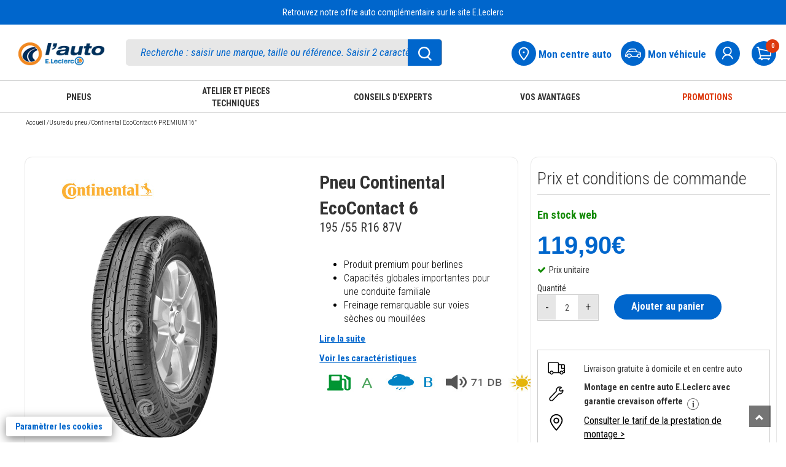

--- FILE ---
content_type: text/html; charset=UTF-8
request_url: https://www.auto.leclerc/pneu-u/continental-ecocontact-6-premium-16-4019238043709-pr
body_size: 92511
content:
<!DOCTYPE html>
<html lang="fr">
<head>
    <meta charset="utf-8">
        <title>Continental EcoContact 6 PREMIUM 16&amp;quot; pas cher - Auto E.Leclerc</title>
                    <link rel="canonical" href="https://www.auto.leclerc"/>
        <meta name="referrer" content="strict-origin-when-cross-origin" />    <meta name="viewport" content="width=device-width, initial-scale=1.0">
    <meta name="description" content="Achetez vos pneus Continental EcoContact 6 PREMIUM 16&amp;quot; au meilleur prix sur Auto E.Leclerc. Retrait gratuit dans les centres auto E.Leclerc">
    <meta name="keywords" content="Auto E.Leclerc">
    <meta name="author" content="E.Leclerc">
    <meta name="_token" content="Zu1HPbCAfxNJnKrrngzVbHOzXePEJkc7TShrogl2"/>
            <link rel="stylesheet" href="https://www.auto.leclerc/themes/bootstrap3.4.1/css/bootstrap.min.css">
    <link href="https://www.auto.leclerc/themes/css/green-theme.css?v=170426" rel="stylesheet" media="screen"/>
    <link href="https://www.auto.leclerc/themes/css/cart.css?v=170426" rel="stylesheet" media="screen">
    <link href="https://www.auto.leclerc/themes/css/pagerecherche.css?v=170426" rel="stylesheet"
          media="screen"/>
    <link href="https://www.auto.leclerc/themes/css/footer.css?v=180925v3" rel="stylesheet" media="screen">
    <link rel="stylesheet" href="https://www.auto.leclerc/themes/css/owlcarousel/owl.carousel.min.css">
    <link rel="stylesheet"
          href="https://www.auto.leclerc/themes/css/owlcarousel/owl.theme.default.min.css">
    <link href="https://www.auto.leclerc/themes/css/moncompte.css?v=170426" rel="stylesheet" media="screen">
    <link href='https://fonts.googleapis.com/css?family=Patua+One' rel='stylesheet' type='text/css'>
    <link rel="stylesheet" href="https://www.auto.leclerc/themes/css/simpleform.css">
    <link href="https://www.auto.leclerc/themes/css/bootstrap-responsive.min.css" rel="stylesheet">
    <link href="https://www.auto.leclerc/themes/css/font-awesome.css" rel="stylesheet">
    <link type="image/x-icon" rel="icon"
          href="https://www.auto.leclerc/themes/images/ico/favicon.ico"/>
    <link rel="apple-touch-icon-precomposed" sizes="144x144"
          href="https://www.auto.leclerc/themes/images/ico/apple-touch-icon-144-precomposed.png">
    <link rel="apple-touch-icon-precomposed" sizes="114x114"
          href="https://www.auto.leclerc/themes/images/ico/apple-touch-icon-114-precomposed.png">
    <link rel="apple-touch-icon-precomposed" sizes="72x72"
          href="https://www.auto.leclerc/themes/images/ico/apple-touch-icon-72-precomposed.png">
    <link rel="apple-touch-icon-precomposed" sizes="57x57"
          href="https://www.auto.leclerc/themes/images/ico/apple-touch-icon-57-precomposed.png">
    <link rel="stylesheet" href="https://www.auto.leclerc/themes/css/erreur.css">
    <link rel="stylesheet" href="https://www.auto.leclerc/themes/css/normalize.css">
    <link rel="stylesheet" href="https://www.auto.leclerc/themes/css/styles.min.css">
    <link href="https://www.auto.leclerc/themes/css/leftmenu.css" rel="stylesheet" media="screen">
    <link rel="stylesheet" type="text/css" href="https://www.auto.leclerc/themes/slick/slick.css">
    <link rel="stylesheet" type="text/css" href="https://www.auto.leclerc/themes/slick/slick-theme.css">
    <link href="https://www.auto.leclerc/themes/css/leftmenu.css" rel="stylesheet" media="screen">
    <link rel="stylesheet" href="https://www.auto.leclerc/themes/css/css_cha.css?v=3">
    <script type="text/javascript" src="https://www.auto.leclerc/themes/js/jquery3.1.0.js"></script>
    <script type="text/javascript" src="https://www.auto.leclerc/themes/bootstrap3.4.1/js/bootstrap.min.js"></script>
    <script src="https://www.auto.leclerc/themes/js/validator.min.js" type="text/javascript"></script>
    <script type="text/javascript" src="https://www.auto.leclerc/themes/js/gtmpopup.js"></script>
    <script type="text/javascript" src="https://www.auto.leclerc/themes/js/slick181.min.js"></script>
    <link rel="stylesheet" href="https://cdnjs.cloudflare.com/ajax/libs/intl-tel-input/17.0.8/css/intlTelInput.css">
        <!-- Google Tag Manager -->
    <script type="text/javascript">
        var dataLayer = [];
                    dataLayer.push({'allowAdFeatures': false, 'user':{ 'id': '', 'isLoggedIn': false, 'email': '', 'newslettersOptin': '', 'carteFidelite': '', 'age': '', 'gender': '', 'accountCreationDate':'', 'isClient': '', 'initial': '', 'optinAds': '', }, 'page':{ 'environment': 'production', 'site': 'auto', 'section': '', 'subSection1':'pneu', 'subSection2':'continental-ecocontact-6-premium-16-4019238043709', 'subSection3': '', 'magasin': '' },});
                            dataLayer.push({ 'ecommerce': { 'detail': { 'actionField': { 'list': ''}, 'products':[{ 'name': 'Continental EcoContact 6 PREMIUM 16"', 'id': '4019238043709', 'price': '119.90', 'brand': 'Continental', 'category': 'Pneu', 'dimension22': '', 'dimension23': '', 'dimension24': '' }]}}});
            </script>
    
        <script>(function (w, d, s, l, i) {
            w[l] = w[l] || [];
            w[l].push({
                'gtm.start':
                    new Date().getTime(), event: 'gtm.js'
            });
            var f = d.getElementsByTagName(s)[0],
                j = d.createElement(s), dl = l != 'dataLayer' ? '&l=' + l : '';
            j.async = true;
            j.src =
                'https://www.googletagmanager.com/gtm.js?id=' + i + dl;
            f.parentNode.insertBefore(j, f);
        })(window, document, 'script', 'dataLayer', 'GTM-MP6F9ZW');</script>
    <!-- End Google Tag Manager -->


    <style type="text/css">
        .out-of-stock {
            background: #ad0d0d;
            color: white;
            font-family: lato !important;
            border: none;
            padding-top: 11px;
            border-radius: 3px;
            padding-bottom: 11px;
            font-size: 16px;
            padding-left: 11px;
            padding-right: 13px;
            float: right;
            margin-top: -42px;
        }

        .gllpMap {
            height: 228px;
        }

        input[type=number]::-webkit-inner-spin-button,
        input[type=number]::-webkit-outer-spin-button {
            -webkit-appearance: none;
            -moz-appearance: none;
            appearance: none;
            margin: 0;
        }

        div.pac-container {
            z-index: 99999999999 !important;
        }
    </style>
        
    <script src="https://www.google.com/recaptcha/enterprise.js?render=6LdlO7QpAAAAAE5_pFWHxFhExkrySLt-BdsOAYOq&badge=bottomleft" async defer></script>
</head>
<body>
<noscript>
    <iframe src="https://www.googletagmanager.com/ns.html?id=GTM-MP6F9ZW"
            height="0" width="0" style="display:none;visibility:hidden"></iframe>
</noscript>
<div id="header">
    <link href='https://fonts.googleapis.com/css?family=Lato' rel='stylesheet' type='text/css'>
    <input type="hidden" id="havecreateaccount" value="default@mail.fr"/>
        <div id="mdpoublie" class="modal fade" tabindex="-1" data-gtmname="mot-de-passe-oublie" data-gtmaction="unique" role="dialog" aria-label="login" aria-hidden="false" style="display:none;" >
    <div class="modal-dialog">
        <div class="modal-content ajt-adresse">
            <div class="modal-header">
                <button type="button" class="close" aria-label="Fermer" data-dismiss="modal">✕</button>
                <h1 style="border-bottom:0px!important;" class="modal-title">MOT DE PASSE, OÙ ES-TU ?</h1>
            </div>
            <div class="modal-body">
                <form id="formmdpoublie" role="form">
                    <div class="form-group">
                        <h5>Pour en retrouver un, je saisis mon adresse e-mail*</h5>
                        <label for="mdpoubliemail" class="sr-only">Email</label>
                        <input class="form-control" type="text" id="mdpoubliemail" aria-label="Email" name="mdpoubliemail" placeholder="Entrez votre Email" data-error="Merci de renseigner votre e-mail" required>
                        <div id="errormdpoubliemail" class="help-block with-errors" role="status" aria-live="polite"></div>
                    </div>
                    <div class="ProductDetails-Description" style="cursor: pointer;">Gardez un œil sur votre boîte mail. Vous avez peut-être déjà reçu un email avec un lien pour modifier votre mot de passe.  </div>
                    <div id="divcaptchaOubli"></div><br>
                    <div class="CTA_alone">
                        <button type="submit" class="btn btn-large btn-primary btn-bleu">
                            Valider
                          </button>
                    </div>
                </form>

                <div class="CTA_alone"></div>
                <div class="mentions">* Champ obligatoire </div>
            </div>
        </div>
    </div>
</div>
<div id="merci" class="modal fade" tabindex="-1" data-gtmname="creation-compte" data-gtmstep="creation-compte-confirmation" data-gtmaction="multi" role="dialog" aria-hidden="false" style="display:none;" >
    <div class="modal-dialog">
        <div class="modal-content ajt-adresse">
            <div class="modal-header">
                <button type="button" class="close" aria-label="Fermer" data-dismiss="modal">✕</button>
                <h4 class="modal-title">SUPER !</h4>
            </div>
            <div class="modal-body">
                <div class="logerror_msg"  style="color:#F00;font-weight:300"> </div>

                <div style="">


                    <div class="form-group">
                        <h5>Vous venez de créer votre compte et nous en sommes ravis ! <br>
                            Un e-mail de confirmation vient de partir de chez nous.
                        </h5>
                    </div>
                    <div class="form-group">
                        <div class="ProductDetails-Description" style="cursor: pointer;">
                            <a  role="button" id="forgot_a_click" data-target="#addInformations" data-dismiss="modal" data-toggle="modal" style="padding-right:0">Compléter mon profil maintenant</a> </div>
                    </div>

                                    </div>


            </div>
        </div>
    </div>
</div>


<div id="validmodifMdp" class="modal fade" data-gtmname="reset-mot-de-passe" data-gtmaction="unique" role="dialog" style="display:none;" >
    <div class="modal-dialog">
        <div class="modal-content ajt-adresse">
            <div class="modal-header">
                <button type="button" class="close" aria-label="Fermer" data-dismiss="modal">✕</button>
                <h4 class="modal-title">Réinitialiser mon mot de passe</h4>
            </div>
            <div class="modal-body">
                <div class="mentions">* Champ obligatoire </div>
                <form id="formmodifMdp" role="form">
                    <input type="hidden" id="clemodifpassword" name="clemodifpassword" required>
                    <div class="form-group">
                        <label id="labelmodifierpassword"><h5>Choisir mon nouveau mot de passe * (8 caractères minimum dont au moins 1 majuscule, 1 chiffre, 1 lettre et 1 caractère spécial)</h5></label>
                        <input type="password" id="modifpassword" name="modifpassword" placeholder="Entrez votre mot de passe" aria-labelledby="labelmodifierpassword" data-error="Veuillez renseigner le mot de passe" data-validate="true" class="form-control" required>
                        <div id="errormodifpassword" class="help-block with-errors"></div>
                    </div>
                    <div class="form-group">
                        <label id="labelverifmodifpassword"><h5>Confirmer mon nouveau mot de passe * (8 caractères minimum dont au moins 1 majuscule, 1 chiffre, 1 lettre et 1 caractère spécial)</h5></label>
                        <input type="password" id="verifymodifpassword" name="verifymodifpassword" placeholder="Entrez votre mot de passe" aria-labelledby="labelmodifierpassword" data-error="Veuillez renseigner le mot de passe une seconde fois" data-validate="true" class="form-control" required>
                        <div id="errorverifymodifpassword" class="help-block with-errors"></div>
                    </div>
                    <div class="CTA_alone" id="validerchangementMDP"> <button class="wish-but blue-w-btn"> <span>Valider</span><i class="fa fa-angle-right" aria-hidden="true"></i></button>  </div>

                </form>


            </div>
        </div>
    </div>
</div>

<div id="confirmationresetMDP" class="modal fade" tabindex="-1" data-gtmname="reset-mot-de-passe" data-gtmstep="creation-carte-confirmation" data-gtmaction="multi" role="dialog" aria-hidden="false" style="display:none;" >
    <div class="modal-dialog">
        <div class="modal-content ajt-adresse">
            <div class="modal-header">
                <button type="button" class="close" aria-label="Fermer" data-dismiss="modal">✕</button>
            </div>
            <div class="modal-body">
                <div class="form-group">
                    <h5>
                        Votre demande de réinitialisation a bien été prise en compte.
                        S'il y a un compte associé à l'adresse e-mail renseignée, vous recevrez un lien pour réinitialiser votre mot de passe.
                    </h5>
                </div>
                <div class="CTA_alone"> </div>



            </div>
        </div>
    </div>
</div>
<div id="avertissementCarte" class="modal fade" tabindex="-1" data-gtmname="creation-carte" data-gtmstep="creation-carte-confirmation" data-gtmaction="multi" role="dialog" aria-hidden="false" style="display:none;" >
    <div class="modal-dialog">
        <div class="modal-content ajt-adresse">
            <div class="modal-header">
                <button type="button" class="close" aria-label="Fermer" data-dismiss="modal">✕</button>
                <h4 class="modal-title" style="color:#f28c00!important;margin-top: 15px;">MINUTE PAPILLON</h4>
            </div>
            <div class="modal-body">
                <div class="logerror_msg"  style="color:#F00;font-weight:300"> </div>

                <div style="">


                    <div class="form-group">
                        <h5>Notre système informatique ultra performant nous informe qu’une carte E.Leclerc avec vos nom, prénom, date de naissance et adresse e-mail existe déjà.</h5>
                    </div>
                    <div class="form-group">
                        <div class="ProductDetails-Description" style="cursor: pointer;">
                            <a  role="button" href="https://www.auto.leclerc/ma-carte-leclerc"  style="padding-right:0">Je souhaite enregistrer ma carte E.Leclerc existante</a> </div>
                    </div>

                </div>


            </div>
        </div>
    </div>
</div>


<div class="modal fade" id="pop_mvt" tabindex="-1" role="dialog" aria-labelledby="myModalLabel" style="display: none;">
    <div class="modal-dialog" role="document">
        <div class="modal-content">
            <div class="modal-header">
                <button type="button" class="close" data-dismiss="modal" aria-label="Fermer"><span aria-hidden="true">×</span></button>
                <h4 class="modal-title" id="myModalLabel">Quelles sont les sociétés de l'enseigne E.Leclerc ?</h4>
            </div>
            <div class="modal-body">
                <p>Les sociétés concernées de l’enseigne E.Leclerc sont les suivantes  :</p>
                <ul aria-labelledby="myModalLabel">
                    <li>Votre magasin E.Leclerc et ses magasins spécialisés (parapharmacie, optique, l'auto, station-service, les services Drive Relais & Chez Moi, animalerie, brico, jardi, jouet, le manège à bijoux, une heure pour soi, espace culturel, location, sport, voyages, occasion)</li>
                    <li>La société L Commerce, qui édite les sites E.Leclerc, maisonetloisirs.leclerc, optique.leclerc, photo.leclerc, e-librairie.leclerc et auto.leclerc</li>
                    <li>Le Groupement d'Achat des Centres E.Leclerc (SC GALEC) qui réalise la communication commerciale E.Leclerc</li>
                    <li>La société E.Leclerc Voyages qui édite le site <a href="http://leclercvoyages.com/" rel="noopener" target="_blank" style="text-decoration:underline">leclercvoyages.com</a></li>
                    <li>La société Siplec spécialisée dans les métiers de l’énergie et dans l’approvisionnement de produits manufacturés pour l’enseigne E.Leclerc et l'édition des sites primes-energie.leclerc et cartecarburant.leclerc, sous la marque E.Leclerc énergies</li>
                    <li>La société Sonepp qui réalise des opérations d’achats et de ventes dans le domaine des énergies et plus généralement toutes opérations de négoce et de commercialisation de tous produits et services, ainsi que l'édition du site energies.leclerc, sous la marque E.Leclerc énergies</li>
                    <li>La société Devinlec qui édite le site  <a href="http://lemanegeabijoux.com" rel="noopener" target="_blank" style="text-decoration:underline">lemanegeabijoux.com</a></li>
                    <li>La Banque Edel qui participe notamment à la gestion des cartes cadeau E.Leclerc, des cartes de crédit REGLO finance et des produits d'assurance Garantie Remboursement Intégral</li>
                    <li>La société L Telecom qui édite le site <a href="http://reglomobile.fr" rel="noopener" target="_blank" style="text-decoration:underline">reglomobile.fr</a></li>
                    <li>La société ConsoRégie qui est la régie publicitaire de l'enseigne E.Leclerc et met en ligne des publicités pour l'enseigne E.Leclerc</li>
                    <li>La société SCAMARK qui a pour mission de développer et de commercialiser les produits alimentaires, de droguerie parfumerie et hygiène des marques propres de l’enseigne E.Leclerc</li>
                </ul>
            </div>
            <div class="modal-footer">
                <button type="button" class="btn btn-focus btn-default" data-dismiss="modal">Fermer</button>
            </div>
        </div>
    </div>
</div>

<div class="modal fade" id="popup_profilage" tabindex="-1" role="dialog" aria-labelledby="myModalLabel2" style="display: none;">
    <div class="modal-dialog" role="document">
        <div class="modal-content">
            <div class="modal-header">
                <button type="button" class="close" data-dismiss="modal" aria-label="Fermer"><span aria-hidden="true">×</span></button>
                <h1 style="border-bottom:0px!important;" class="modal-title" id="myModalLabel2">Comment sont adaptées les offres E.Leclerc en fonction de mes achats et mes envies ?</h1>
            </div>
            <div class="modal-body">
                <ul aria-labelledby="myModalLabel2" class="no-bullets">
                    <li>Un profilage est réalisé à partir de votre historique d’achats aux fins d'adapter les offres commerciales qui vous sont adressées, si vous avez préalablement donné votre consentement à un tel traitement.</li>
                    <li>Ce profilage permet une segmentation des clients titulaires d’un compte sur un site de l’enseigne E.Leclerc et/ou d’une carte de fidélité E.Leclerc, une distribution d’échantillons personnalisés ainsi que la diffusion de manière automatisée d'offres commerciales personnalisées sur divers supports (ticket de caisse, courrier, bannière publicitaire sur internet et applications mobiles, télévision segmentée et, si vous y avez consenti, par email et/ou SMS).</li>
                    <li>Le profilage s'effectue par un suivi de vos achats dans chacun des circuits de distribution E.Leclerc , en considérant le contenu de votre panier d'achat. Ce suivi tient compte de votre fidélité dans le temps.</li>
                    <li>Les moyens du suivi sont l'utilisation du compte client unique, de la carte de fidélité E.Leclerc, ainsi que de l'utilisation des applications et sites internet marchands E.Leclerc.</li>
                    <li>Les données utilisées pour le profilage sont celles que vous nous avez fournies directement, celles qui sont générées par votre activité au sein de l'enseigne E.Leclerc et celles dérivées ou déduites des précédentes. Dans l'hypothèse où vous consentez à profiter d'offres et d'avantages qui correspondent à vos achats et vos envies, ces données pourront être transmises aux destinataires énumérés dans la liste des sociétés de l'enseigne E.Leclerc</li>
                </ul>
            </div>
            <div class="modal-footer">
                <button type="button" class="btn btn-focus btn-default" data-dismiss="modal">Fermer</button>
            </div>
        </div>
    </div>
</div>
        <script type="text/javascript">
        $.ajaxSetup({
            headers: {'X-CSRF-Token': $('meta[name=_token]').attr('content')}
        });

        $(document).on('hidden.bs.modal', '.modal', function () {
            var nomModalClosed = $(this).attr('id');
            $('#blocCreateCarte').css('display', 'none');
            $('body').removeClass('modal-open');
            var gtmname = $(this).data('gtmname');
            var gtmaction = $(this).data('gtmaction');
            if (gtmaction == 'unique') {
                gtmPopup(gtmname, gtm_path, 'close');
            } else if (gtmaction == 'multi') {
                var gtmstep = $(this).data('gtmstep');
                gtmTunnelPopup(gtmname, gtm_path, gtmstep);
            }
            if ($(".modal-backdrop").length > 1) {
                $(".modal-backdrop").not(':first').remove();
            }
            if (!$('.modal').hasClass('in')) {
                $('body').css('padding-right', '');
            }
            setTimeout(
                function () {
                    if (!$('.modal').hasClass('in') && nomModalClosed == "merci") {
                                            }

                }, 500);
        });
        $(document).on('shown.bs.modal', '.modal', function () {
            $('body').addClass('modal-open');
            var gtmname = $(this).data('gtmname');
            var gtmaction = $(this).data('gtmaction');
            if (gtmaction == 'unique') {
                gtmPopup(gtmname, gtm_path, 'open');
            } else if (gtmaction == 'multi') {
                var gtmstep = $(this).data('gtmstep');
                gtmTunnelPopup(gtmname, gtm_path, gtmstep);
            }
            if ($(".modal-backdrop").length > 1) {
                $(".modal-backdrop").not(':first').remove();
            }
        });

        $('#rememberme_label').on('click touchend', function (event) {
            if ($("#rememberme").is(":checked")) {
                $("#rememberme").prop("checked", false);
            }
            else {
                $("#rememberme").prop("checked", true);
            }
        });

        function checkcreateaccount(numb) {
            if ($("#createck" + numb).is(":checked")) {
                $("#createck" + numb).prop("checked", false);
            }
            else {
                $("#createck" + numb).prop("checked", true);
            }
        }

        function checkvalidcondcard(numb) {
            if ($("#validcondcard").is(":checked")) {
                $("#validcondcard").prop("checked", false);
            }
            else {
                $("#validcondcard").prop("checked", true);
            }
        }

        $(document).ready(function () {

            $('#labelMrMme0').css('cursor', 'pointer');
            $('#labelMrMme1').css('cursor', 'pointer');
            $('#labelMrMme0').on('click touchend', function (event) {
                event.preventDefault();
                $('#mrmme0').prop('checked', true);
                if ($('#mrmme0').is(':checked')) {
                    $('#mrmme0').next().addClass('Check_type_livraison_blue');
                    $('#mrmme0').prop('checked', true);
                    $('#mrmme1').next().removeClass('Check_type_livraison_blue');
                    $('#mrmme1').prop('checked', false);
                } else {
                    $('#mrmme0').next().removeClass('Check_type_livraison_blue');
                    $('#mrmme0').prop('checked', false);
                    $('#mrmme1').next().addClass('Check_type_livraison_blue');
                    $('#mrmme1').prop('checked', true);
                }
            });
            $('#labelMrMme1').on('click touchend', function (event) {
                event.preventDefault();
                $('#mrmme1').prop('checked', true);
                if ($('#mrmme0').is(':checked')) {
                    $('#mrmme0').next().addClass('Check_type_livraison_blue');
                    $('#mrmme0').prop('checked', true);
                    $('#mrmme1').next().removeClass('Check_type_livraison_blue');
                    $('#mrmme1').prop('checked', false);
                } else {
                    $('#mrmme0').next().removeClass('Check_type_livraison_blue');
                    $('#mrmme0').prop('checked', false);
                    $('#mrmme1').next().addClass('Check_type_livraison_blue');
                    $('#mrmme1').prop('checked', true);
                }
            });

            $('#labelhascarteL1').css('cursor', 'pointer');
            $('#labelhascarteL0').css('cursor', 'pointer');
            $('#labelhascarteL1').on('click touchend', function (event) {
                event.preventDefault();
                $('#hascarteL1').prop('checked', true);
                if ($('#hascarteL1').is(':checked')) {
                    $('#formaddInformations').css('display', 'block');
                    document.querySelector('#autocompleted').required = false;
                    if ($('#havevalidatecard').val() == 1)
                        $('#formCompleteInformations').css('display', 'block');
                    else
                        $('#formCompleteInformations').css('display', 'none');
                    $('#hascarteL1').next().addClass('Check_type_livraison_blue');
                    $('#hascarteL1').prop('checked', true);
                    $('#hascarteL0').next().removeClass('Check_type_livraison_blue');
                    $('#hascarteL0').prop('checked', false);
                } else {
                    $('#formaddInformations').css('display', 'none');
                    $('#formCompleteInformations').css('display', 'block');
                    document.querySelector('#autocompleted').required = true;
                    $('#hascarteL1').next().removeClass('Check_type_livraison_blue');
                    $('#hascarteL1').prop('checked', false);
                    $('#hascarteL0').next().addClass('Check_type_livraison_blue');
                    $('#hascarteL0').prop('checked', true);
                }
            });
            $('#labelhascarteL0').on('click touchend', function (event) {
                event.preventDefault();
                $('#hascarteL0').prop('checked', true);
                if ($('#hascarteL1').is(':checked')) {
                    $('#formaddInformations').css('display', 'block');
                    document.querySelector('#autocompleted').required = false;
                    if ($('#havevalidatecard').val() == 1)
                        $('#formCompleteInformations').css('display', 'block');
                    else
                        $('#formCompleteInformations').css('display', 'none');
                    $('#hascarteL1').next().addClass('Check_type_livraison_blue');
                    $('#hascarteL1').prop('checked', true);
                    $('#hascarteL0').next().removeClass('Check_type_livraison_blue');
                    $('#hascarteL0').prop('checked', false);
                } else {
                    $('#formaddInformations').css('display', 'none');
                    $('#formCompleteInformations').css('display', 'block');
                    document.querySelector('#autocompleted').required = true;
                    $('#hascarteL1').next().removeClass('Check_type_livraison_blue');
                    $('#hascarteL1').prop('checked', false);
                    $('#hascarteL0').next().addClass('Check_type_livraison_blue');
                    $('#hascarteL0').prop('checked', true);
                }
            });

        });


        function forcreateaccount() {
            $("#createemail").val($("#loginemail").val());
        }

        window.modalOpen = "";

        $('.modal').on('hidden.bs.modal', function () {
            var nomModalClosed = $(this).attr('id');
            $('#blocCreateCarte').css('display', 'none');
            $('body').removeClass('modal-open');

            if ($(".modal-backdrop").length > 1) {
                $(".modal-backdrop").not(':first').remove();
            }
            if (!$('.modal').hasClass('in')) {
                $('body').css('padding-right', '');
            }

            setTimeout(
                function () {
                    if (!$('.modal').hasClass('in') && nomModalClosed == "merci") {
                                            }

                }, 500);
        });
        $('.modal').on('shown.bs.modal', function () {
            $('body').addClass('modal-open');

            if ($(".modal-backdrop").length > 1) {
                $(".modal-backdrop").not(':first').remove();
            }
        });
        $(document).ready(function () {


            var monaction = "";
            if (monaction === "modifierMdp") {
                $('#validmodifMdp').modal('show');
                $('#clemodifpassword').val("");
            }

            $('#formmodifMdp').validator('update').on('submit', function (e) {
                e.preventDefault();
                if ($('#formmodifMdp').validator('validate').has('.has-error').length === 0) {

                    var passwordReg = /^(?=.*[a-z])(?=.*[A-Z])(?=.*[0-9])(?=.*[!\"#$%&'()*+,-./:;<=>?@[\\\]_`{|}~ ]).{8,50}$/;
                    var error = 0;
                    if (!passwordReg.test($('#modifpassword').val()) && $('#modifpassword').val() != "") {
                        $('#modifpassword').css('border', '1px solid red');
                        $('#errormodifpassword').css('color', '#ff0000');
                        $('#errormodifpassword').text("Votre mot de passe est incorrect");
                        error = 1;
                    }
                    else {
                        $('#modifpassword').css('border', '');
                        $('#errormodifpassword').text("");
                    }
                    if ($('#verifymodifpassword').val() != $('#modifpassword').val()) {
                        $('#verifymodifpassword').css('border', '1px solid red');
                        $('#errorverifymodifpassword').css('color', '#ff0000');
                        $('#errorverifymodifpassword').text("Les 2 mots de passe sont différents");

                        error = 1;
                    }
                    else {
                        $('#verifymodifpassword').css('border', '');
                        $('#errorverifymodifpassword').text("");
                    }
                    if (error == 1)
                        return false;
                    var string = ("_token=Zu1HPbCAfxNJnKrrngzVbHOzXePEJkc7TShrogl2&" + $(this).serialize());

                    $.ajax({
                        type: 'post',
                        data: string,
                        url: 'https://www.auto.leclerc/user_validmodifpassword',

                        success: function (responseText) {
                            var objResponse = JSON.parse(responseText);
                            if (objResponse.resetMdpOk) {
                                $('#errorverifymodifpassword').text("");
                                $('#validerchangementMDP').html('<div><i class="fa fa-check" style="color:#06e006"></i> Votre mot de passe a été enregistré avec succès</div>');
                            } else {
                                $('#errorverifymodifpassword').css('color', '#ff0000');
                                $('#errorverifymodifpassword').text(objResponse.erreurResetMdp);
                                $('#modifpassword').focus();
                            }
                        },
                        error: function (result, statut, erreur) {
                            $('#modifpassword').focus();
                        }
                    });
                }
            });


            $('#formmdpoublie').validator('update').on('submit', function (e) {
                e.preventDefault();
                var emailReg = /^[a-zA-Z0-9\.+_-]+@[a-zA-Z0-9](?:[a-zA-Z0-9-]{0,61}[a-zA-Z0-9])?(?:\.[a-zA-Z0-9](?:[a-zA-Z0-9-]{0,61}[a-zA-Z0-9])?)*$/;
                // var emailReg = /^[a-z0-9!#$%&'*+/=?^_`{|}~-]+(?:\.[a-z0-9!#$%&'*+/=?^_`{|}~-]+)*@(?:[a-z0-9](?:[a-z0-9-]*[a-z0-9])?\.)+(?:[A-Z]{2}|com|org|net|gov|mil|biz|info|mobi|name|aero|jobs|museum|fr|be|it|eu|co.uk|sfr|edu|es|de|es|nl|ch|outlook|hotmail)\b/;
                var error = 0;

                if (!emailReg.test($('#mdpoubliemail').val())) {
                    $('#mdpoubliemail').css('border', '1px solid red');
                    $('#errormdpoubliemail').css('color', '#ff0000');
                    $('#errormdpoubliemail').text("Veuillez saisir une adresse email valide.");
                    error = 1;
                    //console.log('ici faux');
                }
                else {
                    $('#mdpoubliemail').css('border', '');
                    $('#errormdpoubliemail').css('color', '');
                    $('#errormdpoubliemail').text("");
                }
                if ($('#formmdpoublie').validator('validate').has('.has-error').length === 0 && error === 0) {


                    grecaptcha.ready(function() {
                        // do request for recaptcha token
                        // response is promise with passed token

                        grecaptcha.execute('6LdlO7QpAAAAAE5_pFWHxFhExkrySLt-BdsOAYOq', {action: 'auto_reset_password'}).then(function(tokenCaptcha) {

                            // add token to form
                            $('#formmdpoublie').prepend('<input type="hidden" name="g-recaptcha-response" value="' + tokenCaptcha + '">');


                    client.requestPasswordReset({
                        captchaToken : tokenCaptcha,
                        email: $('#mdpoubliemail').val(),
                        redirectUrl: baseLinkCcu + "/password-reset?return_to_after_password_reset=" + baseUrl
                    }).then(
                        function (result) {
                            $('#mdpoublie').modal("hide");
                            $('#confirmationresetMDP').modal("show");
                        },
                        function (err) {
                            console.error("erreur reset password ",err);
                            if (err.errorId !== "") {
                                if (err.error === "resource_not_found") {
                                    $('#mdpoublie').modal("hide");
                                    $('#confirmationresetMDP').modal("show");
                                }
                                else if (err.error === "access_denied") {
                                    $('#errormdpoubliemail').css('color', 'red');
                                    $('#errormdpoubliemail').text("Vous avez effectué trop de tentatives, veuillez réessayer ultérieurement");
                                }
                                else {
                                    $('#errormdpoubliemail').css('color', 'red');
                                    $('#errormdpoubliemail').text(err.errorUserMsg);
                                }
                                return false;
                            } else {
                                // Unexpected error
                                console.error(err);
                            }
                        }
                    );


                        });
                    });




                }
            });


            $('#formconnexion').validator('update').on('submit', function (e) {

                e.preventDefault();
                $('#loginerror').text('');
                var errMixeur = false;
                var emailC = $(this).find('#loginemail');
                emailC.css('border', '1px solid black');
                if ($('#formconnexion').validator('validate').has('.has-error').length === 0) {

                    var emailReg = /^[a-zA-Z0-9\.+_-]+@[a-zA-Z0-9](?:[a-zA-Z0-9-]{0,61}[a-zA-Z0-9])?(?:\.[a-zA-Z0-9](?:[a-zA-Z0-9-]{0,61}[a-zA-Z0-9])?)*$/;
                    if (loginemail.val() == "") {
                        loginemail.css('border', '1px solid red');
                        loginemail.focus();
                        $('#loginerror').css('color', '#ff0000');
                        $('#loginerror').text('Votre adresse email est invalide');
                        return false;
                    } else {
                        loginemail.css('border', '');
                    }

                    if (!emailReg.test(loginemail.val())) {
                        loginemail.css('border', '1px solid red');
                        $('#loginerror').css('color', 'red');
                        $('#loginerror').text("Veuillez saisir une adresse email valide");
                        loginemail.focus();
                        return false;

                    } else {
                        loginemail.css('border', '');
                        $('#loginerror').css('color', 'red');
                        $('#loginerror').text("");

                    }
                    if (loginpassword.val() == "") {
                        loginpassword.addClass('error');
                        loginpassword.focus();
                        return false;
                    } else {
                        loginpassword.css('border', '');
                        $('#logerror_msg').html('');

                        var logemail = loginemail.val();
                        var logpassword = loginpassword.val();
                        if ($("#rememberme").is(":checked")) {
                            var remember = true;
                        } else {
                            var remember = false;
                        }
                        var passemail = '';

                        if (window.location.href.includes("checkout-auth")) {
                            passemail = '_token=Zu1HPbCAfxNJnKrrngzVbHOzXePEJkc7TShrogl2&email=' + encodeURIComponent(logemail);
                        } else {
                            passemail = '_token=Zu1HPbCAfxNJnKrrngzVbHOzXePEJkc7TShrogl2&email=' + encodeURIComponent(logemail);
                        }


                        loginemail.css('border', '');
                        $('#loginerror').text("");


                        
                        if(!navigator.onLine){
                            console.error('plus de connexion internet.');
                            initPopinCiamIndisponible();
                            return;
                        }

                        grecaptcha.ready(function() {
                            // do request for recaptcha token
                            // response is promise with passed token

                                grecaptcha.execute('6LdlO7QpAAAAAE5_pFWHxFhExkrySLt-BdsOAYOq', {action: 'login'}).then(function(token) {

                                // add token to form
                                $('#formconnexion').prepend('<input type="hidden" name="g-recaptcha-response" value="' + token + '">');

                                $.ajax({
                                    url: 'https://www.auto.leclerc/pre-controle-ccu',
                                    data: passemail+'&captcha_token='+token,
                                    type: 'post',
                                    async: false,
                                    cache: false,
                                    dataType:'json',
                                    error: function (request, error) {
                                        console.error(500, error);
                                    },
                                    success: function (data) {
                                        if (data.statut !== 'ok') {
                                            if (data.type === 'email') {
                                                $('#loginerror').css('color', '#ff0000');
                                                $('#loginerror').text('Votre adresse email est invalide');
                                                loginemail.focus();
                                            }
                                        }
                                    }

                                });



                                var code = client.loginWithPassword({
                                    email: logemail,
                                    password: logpassword,
                                    captcha_token: token,
                                    auth: {
                                    // useWebMessage:true,
                                       redirectUri: 'https://www.auto.leclerc/loginReach5'
                                    }
                                }).then(
                                    function (result) {
                                        if(typeof(result) !== 'undefined') {
                                           console.log('loginwithpassword départ :',result);
                                           console.log('stepuptoken :',result.hasOwnProperty('stepUpToken'));
                                            //lancer procédure OTP
                                            if(result.hasOwnProperty('stepUpToken') && result.stepUpToken.length ){
                                                lanceDemandeOtp(result.stepUpToken,emailC.val());
                                            }else{
                                            }
                                        }


                                    },
                                    function (err) {
                                        //$('#errorvalidcaptcha').text("");
                                        console.error(err);


                                        // mettre l'erreur CIAM indispo ici;

                                        $.ajax({
                                            url: 'https://www.auto.leclerc/is-compte-mixeur',
                                            data: {email: encodeURIComponent(emailC.val()), _token: 'Zu1HPbCAfxNJnKrrngzVbHOzXePEJkc7TShrogl2'},
                                            type: 'post',
                                            async: false,
                                            cache: false,
                                            dataType:'json',
                                            error: function (request, error) {
                                                console.error(500, error);
                                            },
                                            success: function (data) {
                                                if (data.statut === 'ko') {
                                                    $('#loginmdp').css('color', 'red');
                                                    $('#loginmdp').html(data.message);
                                                    emailC.css('border', '1px solid red');
                                                    //emailC.focus();
                                                    errMixeur = true;
                                                }
                                            }
                                        });

                                        if (errMixeur === true) {
                                            return false;
                                        }

                                        if (err.errorId != "") {

                                            if (err.error === "invalid_grant") {
                                                $('#loginmdp').text("Votre adresse Email ou votre mot de passe est incorrect.");
                                            } else if (err.error === "access_denied") {

                                                if((err.hasOwnProperty('error_message_key') && err.error_message_key === "error.accountBlockedAfterMultipleLoginAttempts") || (err.hasOwnProperty('errorMessageKey') && err.errorMessageKey === "error.accountBlockedAfterMultipleLoginAttempts") ) {
                                                    $('#loginmdp').css('color', 'red');
                                                    $('#loginmdp').text("Pour des raisons de sécurité, nous vous invitons à modifier votre mot de passe en cliquant sur « Mot de passe oublié »");
                                                }else if((err.hasOwnProperty('error_message_key') && err.error_message_key === "error.account.temporarilySuspended") || (err.hasOwnProperty('errorMessageKey') && err.errorMessageKey === "error.account.temporarilySuspended") ) {
                                                    $('#loginmdp').css('color', 'red');
                                                    $('#loginmdp').text("Pour des raisons de sécurité, nous vous invitons à modifier votre mot de passe en cliquant sur « Mot de passe oublié »");
                                                }else if((err.hasOwnProperty('error_message_key') && err.error_message_key === "error.account.permanentlySuspended") || (err.hasOwnProperty('errorMessageKey') && err.errorMessageKey === "error.account.permanentlySuspended") ) {
                                                    $('#loginmdp').css('color', 'red');
                                                    $('#loginmdp').text("Pour des raisons de sécurité, votre compte a été désactivé. Nous vous invitons à contacter notre service client pour vous connecter à nouveau.");
                                                } else {
                                                    $('#loginmdp').css('color', 'red');
                                                    $('#loginmdp').text("Une erreur est survenue, veuillez réessayer.");
                                                }
                                            }else if(err.error === 'rate_limit_reached'){
                                                $('#loginmdp').css('color', 'red');
                                                $('#loginmdp').text("Vous avez effectué trop de tentatives de connexion, veuillez réessayer ultérieurement.");
                                            } else { // cas ciam indispo
                                                initPopinCiamIndisponible();
                                            }


                                            $('#loginmdp').css('color', '#ff0000');
                                            $('#loginmdp').css('font-family', '"Roboto Condensed",sans-serif');
                                            $('#loginmdp').css('font-size', '14px');
                                            $('#loginmdp').css('font-weight', '500');
                                            $('#loginemail').css('border', '1px solid red');
                                            $('#loginemail').focus();


                                            // $('#erreurCreation').css('color', 'red');
                                            // $('#erreurCreation').text(err.errorUserMsg);
                                            // $('<span class="erreur">' + err.errorUserMsg + '</span>').insertAfter($('#loginemail'));
                                            // that.find('input[name="email"]').addClass('bordure-rouge')

                                        } else {
                                            // Unexpected error
                                            console.error(err)
                                        }

                                        return false;
                                    }
                                )
                            }).catch(function(error) {
                                // Gestion des erreurs
                                console.error('Erreur ReCAPTCHA:', error);
                            });
                        });


                                            }
                }

            });


            $("#loginpassword").click(function () {
                $('#loginpassword').css('border', '');
            });
            $("#loginemail").click(function () {
                $('#loginemail').css('border', '');
            });


            
            var loginemail = $('#loginemail');
            var loginpassword = $('#loginpassword');
            var return_url = $('#return_url');

        });

        var largeur_fenetre = $(window).width();
        if (largeur_fenetre < 360) {
            $('#verifyaddcardsecret').prop('placeholder', 'Code');
        }

        function showCCU(i) {
            if ($("#ccu_popupinfos" + i).is(':visible')) {
                $("#ccu_popupinfos" + i).css("display", "none");
            }
            else {
                $("#ccu_popupinfos" + i).css("display", "block");
            }
        }

        // fonction OTP principale
        function lanceDemandeOtp(stepUpToken,email) {
            client.startPasswordless({
               authType:'email',
               stepUp:stepUpToken,
            }).then((response)=> {
                console.log('startPasswordless',response);
                if(response.hasOwnProperty('challengeId')) {
                    initPopinVerificationCodeParMail(response.challengeId,email);
                }else{
                  console.log('startPasswordless','pas de challengeid :/');
                }


            });
        }

    </script>
                          <script src="https://www.google.com/recaptcha/api.js?render=6LdlO7QpAAAAAE5_pFWHxFhExkrySLt-BdsOAYOq"></script>
         
     


</div>

<style>
    @media (min-width: 769px) {
        .plus_menu {
            display: none !important;
        }
    }
</style>
<script>
    var gtm_path = window.location.pathname;
</script>


<script type="text/javascript">window.gdprAppliesGlobally=true;(function(){(function(e,r){var t=document.createElement("link");t.rel="preconnect";t.as="script";var n=document.createElement("link");n.rel="dns-prefetch";n.as="script";var i=document.createElement("link");i.rel="preload";i.as="script";var o=document.createElement("script");o.id="spcloader";o.type="text/javascript";o["async"]=true;o.charset="utf-8";var a="https://sdk.privacy-center.org/"+e+"/loader.js?target_type=notice&target="+r;if(window.didomiConfig&&window.didomiConfig.user){var c=window.didomiConfig.user;var d=c.country;var s=c.region;if(d){a=a+"&country="+d;if(s){a=a+"&region="+s}}}t.href="https://sdk.privacy-center.org/";n.href="https://sdk.privacy-center.org/";i.href=a;o.src=a;var l=document.getElementsByTagName("script")[0];l.parentNode.insertBefore(t,l);l.parentNode.insertBefore(n,l);l.parentNode.insertBefore(i,l);l.parentNode.insertBefore(o,l)})("40a332a6-cbec-4b14-9e84-cd482641b423","q32ZhYei")})();</script>

<link href="https://www.auto.leclerc/themes/css/autocompletion.css" rel="stylesheet" media="screen"/>
<link href="https://www.auto.leclerc/themes/css/menu_li.css" rel="stylesheet" media="screen"/>
<script src="https://www.auto.leclerc/themes/js/validator.min.js" type="text/javascript"></script>
<script src="https://www.auto.leclerc/themes/js/header.js" type="text/javascript"></script>

<script type="text/javascript">

    window.redirectaftercreate = "";

    function setRedirect(string) {
        redirectaftercreate = string;
    }
</script>
<a class="fr-link" href="#mainBody">Aller au contenu principal</a>
<a class="fr-link" href="#header-navigation">Aller au menu</a>
<a class="fr-link" href="#searchbox">Aller a la barre de recherche</a>
<a class="fr-link" href="#footer">Aller au pied de page</a>

<div class="ilm_home">
    <div class="ilm_div">
        <a href="https://www.e.leclerc/cat/auto-moto" class="lienilm" target="_blank">Retrouvez notre offre auto complémentaire sur le site E.Leclerc </a>
    </div>
</div>





<style>
    .encart-presentation a {
        color: #747474;
        text-decoration: none;
        font-sieze: 14px;
    }

    .ilm_home {
        height: 40px;
        width:100%;
        position:fixed;
        z-index:1024;
        background-color: #0066CC;
        font-family: 'Roboto Condensed', sans-serif;
        font-weight: 500;
        font-size: 16px;
        color: white;

        text-align: center;
        display: -webkit-box;
        display: -ms-flexbox;
        display: flex;
        -webkit-box-pack: center;
        -ms-flex-pack: center;
        justify-content: center;
    }

    .ilm_div a {
        font-family: 'Roboto Condensed', sans-serif;
        font-weight: 500;
        font-size: 14px;
        color: white;
    }


    .ilm_home .ilm_div {
        display: inline-block;
        margin: auto 0;
    }
    .ilm_div:focus{
        outline:auto #000000;
    }
    .lienilm:hover{
        text-decoration: underline;
        color:black!important;
    }

    .ilm_home:focus{
        outline:auto #000000;
    }

    @media (max-width: 767px) {
        .ilm_pictos {
            display: none !important;
        }
    }

</style>

        <header class="Header Header--legacy" id="logoArea" role="banner">
        <a id="menu_btn" class="Sidebar-toggler" style="cursor: pointer;">
			<span class="burger">
				<span class="burger1"></span>
				<span class="burger2"></span>
				<span class="burger4"></span>
			</span>
        </a>
        <p class="logo">
        <a class="brand pull-left" href="https://www.auto.leclerc" class="checkoutlink"  aria-label="Accueil">
            <span class="sr-only">Accueil</span>
            <img src="https://www.auto.leclerc/themes/logo/logo.png" alt="Auto.leclerc">
        </a>
    </p>
    <div class="container-fluid navigation-wrapper">
                    <div class="col-xs-7 col-sm-8 col-md-9 col-lg-6 marges-off Header-search barre_recherche">
                
                    <script type="text/javascript">


                        function choisirunivers(choice, txt, el) {
                            dataLayer.push({
                                'searchName': 'choix-univers',
                                'event': 'search_interaction'
                            });
                            $('#choisirUnivers').val(choice);
                            $('#listuniverssearch').css('display', 'none');
                            $('#fakeboxonoff').addClass('on');
                            $('#fakeboxonoff a span').text(txt);
                            var getUrl = window.location;
                            $('#listuniverssearch li').attr('style', '');
                            $(el).css('color', '#DD390E');

                        }

                        $('html').click(function (e) {
                            if (e.target.id == 'fakebox') {
                                if ($('#listuniverssearch').css('display') == 'none') {
                                    $('#listuniverssearch').css('display', 'block');
                                    $('#fakeboxonoff').addClass('on');
                                }
                                else {
                                    $('#listuniverssearch').css('display', 'none');
                                    $('#fakeboxonoff').removeClass('on');
                                }
                            } else {
                                $('#listuniverssearch').css('display', 'none');
                                $('#fakeboxonoff').removeClass('on');
                            }
                        });
                    </script>
                    <div class="col-lg-12 ">
                        <div class="formBox">
                            <form accept-charset="UTF-8" action="https://www.auto.leclerc/pagerecherche"
                                  id="formulaireDeRecherche">
                                <fieldset>
                                
                                    <div class="searchform-wrapper">
                                        
                                        <input type="text" class="text f-headerSearch-input placeholderaccess a-c_input" role="search"
                                               id="searchbox" name="q"
                                               value=""
                                               placeholder="Recherche : saisir une marque, taille ou référence. Saisir 2 caractères minimum"

                                               autocomplete="off" pattern=".{2,}" required
                                               title="Recherche : saisir une marque, taille ou référence. Saisir 2 caractères minimum" aria-label="recherche">
                                    </div>
                                    <div class="a-c_results a-c_groupresults" style="">
                                        <div class="a-c_col_0">
                                            <ul class="a-c_group">
                                                <li class="a-c_odd">
                                                    <div class="a-c_list"><b><strong>Guides</strong></b> Pays</div>
                                                </li>
                                                <li class="a-c_odd">
                                                    <div class="a-c_list"><b><strong>Guides</strong></b> Randonnée</div>
                                                </li>
                                            </ul>
                                        </div>
                                    </div>
                                    <input type="hidden"  value="pneu" id="choisirUnivers"
                                           name="univers">
                                    <div id="clearButton" aria-label="supprimer recherche" class="fa fa-times-circle c-header-inputClear js-HeaderSearch-inputClear"></div>
                                    <button id="search_button" class="js-btSubmit btSubmit" type="submit"
                                            title="Lancer la recherche"><i class="icon-picto-loupe"></i></button>
                                    <div class="div_autocompletion" id="div_autocompletion" name="div_autocompletion"
                                         style="display:block;" aria-expanded="false" aria-haspopup="false">
                                        <ol id="listautocomlete" class="w-list-unstyled li_autocompletion"></ol>
                                    </div>
                                </fieldset>
                                
                            </form>
                        </div>

                    </div>
                            </div>
                <div class="col-xs-5 col-sm-4 col-md-3 col-lg-6  Header-tabs ">
            <ul class="col-xs-12 col-sm-12 col-md-12 tab-header">

                                    <li class="tab-top HeaderTab">
                        <a class="cart HeaderTab-control HeaderTab-control--basket panier" aria-label="Mon centre auto"
                           href="https://www.auto.leclerc/centre-auto" id="pin">
                            <div class="header-bloc-title-container">
                                <div class="header-bloc-title">
                                    <span class="tab-txt">Mon centre auto</span>
                                </div>
                            </div>
                        </a>
                    </li>
                
                                    <li class="tab-top HeaderTab">
                        <a class="cart HeaderTab-control HeaderTab-control--basket panier" aria-label="Mon vehicule"
                           href="https://www.auto.leclerc/policy"
                           id="vehicule">
                            <div class="header-bloc-title-container">
                                <div class="header-bloc-title">
                                    <span class="tab-txt no-selection-texte" id="spanVehicule">Mon véhicule</span>
                                </div>
                            </div>
                        </a>
                    </li>
                                <li class="tab-top js-HeaderTabAccount divaccount" id="divAccount">
                                                    <a class="account" id="pictoMonCompte" aria-label="mon compte" onclick="setRedirect('');"
                                   href="https://www.auto.leclerc/policy ">
                                                                        <div class="header-bloc-title-container testdrawer" id="testdrawer">
                                        <div class="header-bloc-title">
                                    <span class="tab-txt no-selection-texte"
                                          id="spanMoncompte"></span>
                                        </div>
                                    </div>
                                </a>
                        </a>
                </li>

                                    <div class="drawermoncompte" id="drawermoncompte" style="display:none">
                        <div class="mouse-transparent-rectangle" style="height:60px; position:absolute; width:100%; top:-50px;"></div>
                        <div class="border-bottom d-flex align-item-center justify-content-between titlecartdrawer flex-row">
                            <p class="liencart">Mon compte</p>
                        </div>
                        <div class="buttonlogdrawer">
                                                            <a href="https://www.auto.leclerc/policy" style="float:right;margin-left: 10px;margin-right: 10px;width:100%;" class="btnlogdrawer" onclick="setRedirect('');">
                                        Me connecter
                                </a>
                                                    </div>
                                                    <div style="padding-left:25px; font-size:17px; border-bottom:1px solid #e7e7e7; padding-bottom:20px;">
                                <span>Première visite ? </span>
                                <a href="https://www.auto.leclerc/policy" onclick="setRedirect('');" style="color:#0066CC;">
                                    Créer un compte
                                </a>
                            </div>

                                                                            <ul style="list-style: none; padding:10px;">

                                <li><a onclick="setRedirect('');" href="https://www.auto.leclerc/policy" class="lienmoncompte" aria-label="Ma carte de fidelité E.Leclerc">Ma carte de fidelité E.Leclerc<i class="fa fa-angle-right" aria-hidden="true" style="float:right; margin-top:7px;"></i></a></li>
                                <li> <a onclick="setRedirect('');" href="https://www.auto.leclerc/policy" class="lienmoncompte" aria-label="Mes commandes">Mes commandes<i class="fa fa-angle-right" aria-hidden="true" style="float:right; margin-top:7px"></i></a></li>
                                <li>  <a onclick="setRedirect('');" href="https://www.auto.leclerc/policy" class="lienmoncompte" aria-label="Mes informations personnelles">Mes informations personnelles<i class="fa fa-angle-right" aria-hidden="true" style="float:right; margin-top:7px"></i></a></li>

                            </ul>
                                                                    </div>

                    <div class="cartdrawer" id="cartdrawer" style="display:none">
                        <div class="mouse-transparent-rectangle" style="height:60px; position:absolute; width:100%; top:-50px;"></div>
                        <div id="contenu_panier">
                        </div>
                                                    <script type="text/javascript">
                                jQuery( document ).ready(function() {
                                    refresh_ajax_panier();
                                });
                                function refresh_ajax_panier(){
                                    jQuery.ajax({
                                        url: 'https://www.auto.leclerc/ajax_contenu_panier',
                                        dataType: "json",
                                        data: "_token=" + $('input[name=_token]').val(),
                                        cache: false,
                                        type: 'post',
                                        success: function (data) {
                                            jQuery('#contenu_panier').html(data.html);
                                        },error: function (err) {
                                            //console.log(1, err);
                                        }
                                    });
                                }
                            </script>
                                            </div>
                
                                    <li class="tab-top HeaderTab ">

                        <a class="cart HeaderTab-control HeaderTab-control--basket panier" aria-label="Mon panier" href="https://www.auto.leclerc/cart" id="panier">

                        <span class="CartCount" id="nbArticlesDansPanier" data-placement="bottom" data-toggle="popover"
                              data-trigger="focus" data-original-title=""
                              data-header-tab="basket">0</span>
                            <span class="sr-only">Panier vide</span>

                            <div class="header-bloc-title-container">
                                <div class="header-bloc-title">
                                    <span class="tab-txt no-selection-texte" id="spanPanier"></span>
                                </div>
                            </div>
                        </a>
                    </li>
                            </ul>
        </div>
    </div>
    </header>
    
<div id="logoArea" aria-label="Menu" class="navbar para-nav">
    <nav role="navigation" aria-label="menu">
        <div class="menu_v2">
            <div class="nav_contante" id="header-navigation">
                <div class="nav_menu2">

                    <style media="screen">
                        .btn-group, .btn-group-vertical {
                            position: inherit;
                        }
                        @media(max-width:768px){
                            .menu_v2{
                                position:fixed;
                                z-index:8000;
                            }
                        }

                        .active_icon {
                            display: none;
                        }

                        .active_icon.active {
                            display: inline-flex;
                            position: absolute;
                            bottom: -1px;
                            z-index: 99999;
                            transform: translateX(-50%);
                            -webkit-transform: translateX(-50%);
                        }

                        .a_menu {
                            -webkit-box-pack: center;
                            -ms-flex-pack: center;
                            -webkit-justify-content: center;
                            justify-content: center;
                            display: inline-block; /* IE*/
                            display: -webkit-box;
                        }

                        .a_menu p {
                            margin: auto;
                        }

                        #spanCentre:before {
                            background: url(../../../themes/images/pin.png) no-repeat;
                            content: '';
                            background-position: 50% 50%;
                            margin-right: 0;
                        }

                        .fa-map-marker {
                            position: absolute;
                            display: inline-block;
                            right: 30px;
                            top: 10px;
                            font-size: 40px;
                            font-weight: 300;
                            color: #ffffff;
                            z-index: 9999999999;
                            background: transparent;
                        }

                        .a_menuCA {
                            padding-left: 0px !important;
                            color: #ffffff;
                        }
                    </style>

                    <div class="ul_menu btn-group btn-group-justified" role="group">
                        
                        <div class="li_menu btn-group hidden-md hidden-lg" style="display:none;" role="group">

                            
                            <div class="text_menu_cat" style="height:50px;">

                                <div name="head_menu" id="a_title777"
                                     class="w-inline-block w-clearfix a_menu url_to_decode"
                                      href="https://www.auto.leclerc/centre-auto" >
                                    <div class="text_menu_cat mb" style="width:60%;height: 100%;">
                                        <p>
                                            Mon centre auto
                                        </p>
                                    </div>
                                    <i name="plus_menu" id="a_plus777" class="fa fa-plus fa-4 plus_menu"
                                       style="width:20%;">
                                    </i>
                                </div>


                                
                            </div>
                        </div>
                        

                        

                        
                        <div class="li_menu btn-group" >

                                                        <div class="active_icon">
                                <img src="https://www.auto.leclerc/themes/images/menu_actif.png"
                                     alt="menu">
                            </div>


                            <span name="head_menu"
                                  tabindex="0"
                                  onkeydown="navigationClavierMenuAccessibilite(event)"
                                   id="a_title0"
                                  class="w-inline-block w-clearfix a_menu  mobile "
                                  href="https://www.auto.leclerc/pneu-u"
                            >

                                    <div class="text_menu_cat mb no-selection-texte" style="width:60%">
                                        <p>
                                            PNEUS                                        </p>
                                    </div>
                                    <i name="plus_menu" id="a_plus0"
                                       class="fa fa-plus fa-4 plus_menu" style="width:20%;"></i>
                                </span>

                                                        <div id="hrsub0" class="hrsub" role="menu">
                                <div class="hrsub-inner col-xs-12 col-sm-12 col-md-10 col-lg-10 ">
                                    
                                    <div class="w-col w-col-3">
                                        <div class="block_resp_mega_menu w-clearfix">
                                            <ol class="w-list-unstyled list_link_mega_menu" role="menuitem">
                                                                                                <li class="menu_orange"><a class=""
                                                                                               href="https://www.auto.leclerc/nos-pneus-par-saison-u" >PAR SAISON</a></li>
                                                                                                <li class="menu_niv1"><a class=""
                                                                                               href="https://www.auto.leclerc/pneus-ete-b" >Pneus été</a></li>
                                                                                                <li class="menu_niv1"><a class=""
                                                                                               href="https://www.auto.leclerc/pneus-hiver-b" >Pneus hiver</a></li>
                                                                                                <li class="menu_niv1"><a class=""
                                                                                               href="https://www.auto.leclerc/pneus-4-saisons-b" >Pneus 4 saisons</a></li>
                                                                                            </ol>
                                        </div>
                                    </div>
                                    
                                    <div class="w-col w-col-3">
                                        <div class="block_resp_mega_menu w-clearfix">
                                            <ol class="w-list-unstyled list_link_mega_menu" role="menuitem">
                                                                                                <li class="menu_orange"><a class=""
                                                                                               href="https://www.auto.leclerc/auto-u/pneu-u/nos-pneus-par-vehicule-u" >PAR VEHICULE</a></li>
                                                                                                <li class="menu_niv1"><a class=""
                                                                                               href="https://www.auto.leclerc/pneus-voiture-b" >Pneus voiture / tourisme</a></li>
                                                                                                <li class="menu_niv1"><a class=""
                                                                                               href="https://www.auto.leclerc/pneus-4x4-b" >Pneus 4x4/SUV</a></li>
                                                                                                <li class="menu_niv1"><a class=""
                                                                                               href="https://www.auto.leclerc/pneus-utilitaire-b" >Pneus utilitaires</a></li>
                                                                                                <li class="menu_niv1"><a class=""
                                                                                               href="https://www.auto.leclerc/pneus-voitures-electriques-hybrides-b" >Pneus voitures électriques</a></li>
                                                                                            </ol>
                                        </div>
                                    </div>
                                    
                                    <div class="w-col w-col-3">
                                        <div class="block_resp_mega_menu w-clearfix">
                                            <ol class="w-list-unstyled list_link_mega_menu" role="menuitem">
                                                                                                <li class="menu_orange"><a class=""
                                                                                               href="https://www.auto.leclerc/nos-pneus-par-marque-u" >Par marque</a></li>
                                                                                                <li class="menu_niv1"><a class=""
                                                                                               href="https://www.auto.leclerc/pneus-michelin-b" >Michelin</a></li>
                                                                                                <li class="menu_niv1"><a class=""
                                                                                               href="https://www.auto.leclerc/pneus-goodyear-b" >Goodyear</a></li>
                                                                                                <li class="menu_niv1"><a class=""
                                                                                               href="https://www.auto.leclerc/pneus-hankook-b" >Hankook</a></li>
                                                                                                <li class="menu_niv1"><a class=""
                                                                                               href="https://www.auto.leclerc/pneus-nexen-b" >Nexen</a></li>
                                                                                                <li class="menu_niv1"><a class=""
                                                                                               href="https://www.auto.leclerc/pneus-kumho-b" >Kumho</a></li>
                                                                                                <li class="menu_niv1"><a class=""
                                                                                               href="https://www.auto.leclerc/pneus-west-lake-b" >Westlake</a></li>
                                                                                            </ol>
                                        </div>
                                    </div>
                                    
                                    <div class="w-col w-col-3">
                                        <div class="block_resp_mega_menu w-clearfix">
                                            <ol class="w-list-unstyled list_link_mega_menu" role="menuitem">
                                                                                                <li class="menu_orange"><a class=""
                                                                                               href="https://www.auto.leclerc/pneu-u/nos-pneus-par-gamme-u" >Par gamme</a></li>
                                                                                                <li class="menu_niv1"><a class=""
                                                                                               href="https://www.auto.leclerc/pneus-premium-b" >Premium</a></li>
                                                                                                <li class="menu_niv1"><a class=""
                                                                                               href="https://www.auto.leclerc/pneus-quality-b" >Quality</a></li>
                                                                                                <li class="menu_niv1"><a class=""
                                                                                               href="https://www.auto.leclerc/pneus-ecobudget-b" >Ecobudget</a></li>
                                                                                            </ol>
                                        </div>
                                    </div>
                                    
                                </div>
                                                                    <div class=" hidden-xs hidden-sm col-md-2 col-lg-2">
                                        <div class="block_resp_mega_menu w-clearfix">
                                            <ol class="w-list-unstyled list_link_mega_menu" role="menuitem">
                                                                                                <li class="menu_orange"><a class=""
                                                                                               href="https://www.auto.leclerc/nos-pneus-par-dimension-u" >Par dimension</a></li>
                                                                                                <li class="menu_niv1"><a class=""
                                                                                               href="https://www.auto.leclerc/top-dimension-a-b" >Pneus 205/55 R 16 91 V</a></li>
                                                                                                <li class="menu_niv1"><a class=""
                                                                                               href="https://www.auto.leclerc/top-dimension-c-b" >Pneus 175/65 R 14 82 T</a></li>
                                                                                                <li class="menu_niv1"><a class=""
                                                                                               href="https://www.auto.leclerc/top-dimension-g-b" >Pneus 185/65 R 15 88 H</a></li>
                                                                                                <li class="menu_niv1"><a class=""
                                                                                               href="https://www.auto.leclerc/top-dimension-f-b" >Pneus 195/55 R 16 87 H</a></li>
                                                                                                <li class="menu_niv1"><a class=""
                                                                                               href="https://www.auto.leclerc/top-dimension-e-b" >Pneus 195/65 R 15 91 H</a></li>
                                                                                                <li class="menu_niv1"><a class=""
                                                                                               href="https://www.auto.leclerc/top-dimension-d-b" >Pneus 185/65 R 15 88 T</a></li>
                                                                                                <li class="menu_niv1"><a class=""
                                                                                               href="https://www.auto.leclerc/top-dimension-j-b" >Pneus 205/55 R 17 95 V</a></li>
                                                                                                <li class="menu_niv1"><a class=""
                                                                                               href="https://www.auto.leclerc/top-dimension-b-b" >Pneus 205/55 R 16 91 H</a></li>
                                                                                                <li class="menu_niv1"><a class=""
                                                                                               href="https://www.auto.leclerc/top-dimension-i-b" >Pneus 225/40 R 18 92 Y</a></li>
                                                                                                <li class="menu_niv1"><a class=""
                                                                                               href="https://www.auto.leclerc/top-dimension-k-b" >Pneus 205/60 R 16 92 H</a></li>
                                                                                                <li class="menu_niv1"><a class=""
                                                                                               href="https://www.auto.leclerc/pneu-u" >Voir toute notre offre de pneus</a></li>
                                                                                            </ol>
                                        </div>
                                    </div>
                                                                                            </div>
                        </div>
                    
                        <div class="li_menu btn-group" >

                            

                            <div class="active_icon">
                                <img src="https://www.auto.leclerc/themes/images/menu_actif.png"
                                     alt="">
                            </div>

                            <span name="head_menu"                             id="a_title1"
                                  class="w-inline-block w-clearfix a_menu url_to_decode"
                                  href="https://www.auto.leclerc/services-atelier" 
                                  rel="aHR0cHM6Ly93d3cuYXV0by5sZWNsZXJjL3NlcnZpY2VzLWF0ZWxpZXI=" >

                               <div class="text_menu_cat mb" style="width:60%;height: 100%;">
                                        <p>
                                            ATELIER ET PIECES TECHNIQUES                                        </p>
                                    </div>
                                <i name="plus_menu" id="a_plus1"
                                   class="fa fa-plus fa-4 plus_menu" style="width:20%;">
                                </i>

                            </span>


                                                        <div id="hrsub1" class="hrsub" role="menu">
                                <div class="hrsub-inner col-xs-12 col-sm-12 col-md-10 col-lg-10 ">
                                    
                                    <div class="w-col w-col-3">
                                        <div class="block_resp_mega_menu w-clearfix">
                                            <ol class="w-list-unstyled list_link_mega_menu" role="menuitem">
                                                                                                <li class="menu_orange"><a class="url_to_decode"
                                                                                               href="https://www.auto.leclerc/conseils-experts/pneumatiques" 
                                                                                               rel="aHR0cHM6Ly93d3cuYXV0by5sZWNsZXJjL2NvbnNlaWxzLWV4cGVydHMvcG5ldW1hdGlxdWVz" >Pneumatique</a></li>
                                                                                                <li class="menu_niv1"><a class="url_to_decode"
                                                                                               href="https://www.auto.leclerc/services-atelier/pneumatiques" 
                                                                                               rel="aHR0cHM6Ly93d3cuYXV0by5sZWNsZXJjL3NlcnZpY2VzLWF0ZWxpZXIvcG5ldW1hdGlxdWVz" >Pneumatique</a></li>
                                                                                                <li class="menu_niv1"><a class="url_to_decode"
                                                                                               href="https://www.auto.leclerc/services-atelier/geometrie" 
                                                                                               rel="aHR0cHM6Ly93d3cuYXV0by5sZWNsZXJjL3NlcnZpY2VzLWF0ZWxpZXIvZ2VvbWV0cmll" >Géométrie</a></li>
                                                                                                <li class="menu_niv1"><a class="url_to_decode"
                                                                                               href="https://www.auto.leclerc/services-atelier/chaines-chaussettes" 
                                                                                               rel="aHR0cHM6Ly93d3cuYXV0by5sZWNsZXJjL3NlcnZpY2VzLWF0ZWxpZXIvY2hhaW5lcy1jaGF1c3NldHRlcw==" >Cha&icirc;nes et chaussettes de neige</a></li>
                                                                                                <li class="menu_orange"><a class="url_to_decode"
                                                                                               href="https://www.auto.leclerc/nos-marques-u" 
                                                                                               rel="aHR0cHM6Ly93d3cuYXV0by5sZWNsZXJjL25vcy1tYXJxdWVzLXU=" >Nos marques</a></li>
                                                                                                <li class="menu_niv1"><a class="url_to_decode"
                                                                                               href="https://www.auto.leclerc/page-michelin-a" 
                                                                                               rel="aHR0cHM6Ly93d3cuYXV0by5sZWNsZXJjL3BhZ2UtbWljaGVsaW4tYQ==" >Michelin</a></li>
                                                                                                <li class="menu_niv1"><a class="url_to_decode"
                                                                                               href="https://www.auto.leclerc/page-goodyear-a" 
                                                                                               rel="aHR0cHM6Ly93d3cuYXV0by5sZWNsZXJjL3BhZ2UtZ29vZHllYXItYQ==" >Goodyear</a></li>
                                                                                                <li class="menu_niv1"><a class="url_to_decode"
                                                                                               href="https://www.auto.leclerc/page-hankook-a" 
                                                                                               rel="aHR0cHM6Ly93d3cuYXV0by5sZWNsZXJjL3BhZ2UtaGFua29vay1h" >Hankook</a></li>
                                                                                                <li class="menu_niv1"><a class="url_to_decode"
                                                                                               href="https://www.auto.leclerc/page-nexen-a" 
                                                                                               rel="aHR0cHM6Ly93d3cuYXV0by5sZWNsZXJjL3BhZ2UtbmV4ZW4tYQ==" >Nexen</a></li>
                                                                                                <li class="menu_niv1"><a class="url_to_decode"
                                                                                               href="https://www.auto.leclerc/page-kumho-a" 
                                                                                               rel="aHR0cHM6Ly93d3cuYXV0by5sZWNsZXJjL3BhZ2Uta3VtaG8tYQ==" >Kumho</a></li>
                                                                                            </ol>
                                        </div>
                                    </div>
                                    
                                    <div class="w-col w-col-3">
                                        <div class="block_resp_mega_menu w-clearfix">
                                            <ol class="w-list-unstyled list_link_mega_menu" role="menuitem">
                                                                                                <li class="menu_orange"><a class="url_to_decode"
                                                                                               href="https://www.auto.leclerc/services-atelier" 
                                                                                               rel="aHR0cHM6Ly93d3cuYXV0by5sZWNsZXJjL3NlcnZpY2VzLWF0ZWxpZXI=" >Entretien</a></li>
                                                                                                <li class="menu_niv1"><a class="url_to_decode"
                                                                                               href="https://www.auto.leclerc/services-atelier/climatisation" 
                                                                                               rel="aHR0cHM6Ly93d3cuYXV0by5sZWNsZXJjL3NlcnZpY2VzLWF0ZWxpZXIvY2xpbWF0aXNhdGlvbg==" >Climatisation</a></li>
                                                                                                <li class="menu_niv1"><a class="url_to_decode"
                                                                                               href="https://www.auto.leclerc/revision-voiture-a" 
                                                                                               rel="aHR0cHM6Ly93d3cuYXV0by5sZWNsZXJjL3JldmlzaW9uLXZvaXR1cmUtYQ==" >R&eacute;vision constructeur</a></li>
                                                                                                <li class="menu_niv1"><a class="url_to_decode"
                                                                                               href="https://www.auto.leclerc/services-atelier/vidange" 
                                                                                               rel="aHR0cHM6Ly93d3cuYXV0by5sZWNsZXJjL3NlcnZpY2VzLWF0ZWxpZXIvdmlkYW5nZQ==" >Vidange</a></li>
                                                                                                <li class="menu_niv1"><a class="url_to_decode"
                                                                                               href="https://www.auto.leclerc/eco-entretien-a" 
                                                                                               rel="aHR0cHM6Ly93d3cuYXV0by5sZWNsZXJjL2Vjby1lbnRyZXRpZW4tYQ==" >Eco entretien</a></li>
                                                                                                <li class="menu_niv1"><a class="url_to_decode"
                                                                                               href="https://www.auto.leclerc/filtres-a" 
                                                                                               rel="aHR0cHM6Ly93d3cuYXV0by5sZWNsZXJjL2ZpbHRyZXMtYQ==" >Filtration</a></li>
                                                                                                <li class="menu_niv1"><a class="url_to_decode"
                                                                                               href="https://www.auto.leclerc/huile-a" 
                                                                                               rel="aHR0cHM6Ly93d3cuYXV0by5sZWNsZXJjL2h1aWxlLWE=" >Huile</a></li>
                                                                                                <li class="menu_niv1"><a class="url_to_decode"
                                                                                               href="https://www.auto.leclerc/adblue-a" 
                                                                                               rel="aHR0cHM6Ly93d3cuYXV0by5sZWNsZXJjL2FkYmx1ZS1h" >AdBlue</a></li>
                                                                                                <li class="menu_niv1"><a class="url_to_decode"
                                                                                               href="https://www.auto.leclerc/services-atelier/batterie" 
                                                                                               rel="aHR0cHM6Ly93d3cuYXV0by5sZWNsZXJjL3NlcnZpY2VzLWF0ZWxpZXIvYmF0dGVyaWU=" >Batterie</a></li>
                                                                                                <li class="menu_niv1"><a class="url_to_decode"
                                                                                               href="https://www.auto.leclerc/balais-essuie-glace-a" 
                                                                                               rel="aHR0cHM6Ly93d3cuYXV0by5sZWNsZXJjL2JhbGFpcy1lc3N1aWUtZ2xhY2UtYQ==" >Balais d'essuie-glace</a></li>
                                                                                                <li class="menu_niv1"><a class="url_to_decode"
                                                                                               href="https://www.auto.leclerc/services-atelier/liquide-lave-glace" 
                                                                                               rel="aHR0cHM6Ly93d3cuYXV0by5sZWNsZXJjL3NlcnZpY2VzLWF0ZWxpZXIvbGlxdWlkZS1sYXZlLWdsYWNl" >Liquide lave-glace</a></li>
                                                                                            </ol>
                                        </div>
                                    </div>
                                    
                                    <div class="w-col w-col-3">
                                        <div class="block_resp_mega_menu w-clearfix">
                                            <ol class="w-list-unstyled list_link_mega_menu" role="menuitem">
                                                                                                <li class="menu_orange"><a class="url_to_decode"
                                                                                               href="https://www.auto.leclerc/services-atelier" 
                                                                                               rel="aHR0cHM6Ly93d3cuYXV0by5sZWNsZXJjL3NlcnZpY2VzLWF0ZWxpZXI=" >Pi&egrave;ces techniques</a></li>
                                                                                                <li class="menu_niv1"><a class="url_to_decode"
                                                                                               href="https://www.auto.leclerc/services-atelier/freinage" 
                                                                                               rel="aHR0cHM6Ly93d3cuYXV0by5sZWNsZXJjL3NlcnZpY2VzLWF0ZWxpZXIvZnJlaW5hZ2U=" >Freinage</a></li>
                                                                                                <li class="menu_niv1"><a class="url_to_decode"
                                                                                               href="https://www.auto.leclerc/services-atelier/amortisseur" 
                                                                                               rel="aHR0cHM6Ly93d3cuYXV0by5sZWNsZXJjL3NlcnZpY2VzLWF0ZWxpZXIvYW1vcnRpc3NldXI=" >Amortisseurs</a></li>
                                                                                                <li class="menu_niv1"><a class="url_to_decode"
                                                                                               href="https://www.auto.leclerc/services-atelier/liaison-au-sol" 
                                                                                               rel="aHR0cHM6Ly93d3cuYXV0by5sZWNsZXJjL3NlcnZpY2VzLWF0ZWxpZXIvbGlhaXNvbi1hdS1zb2w=" >Liaison au sol</a></li>
                                                                                                <li class="menu_niv1"><a class="url_to_decode"
                                                                                               href="https://www.auto.leclerc/services-atelier/echappement" 
                                                                                               rel="aHR0cHM6Ly93d3cuYXV0by5sZWNsZXJjL3NlcnZpY2VzLWF0ZWxpZXIvZWNoYXBwZW1lbnQ=" >Echappement</a></li>
                                                                                                <li class="menu_niv1"><a class="url_to_decode"
                                                                                               href="https://www.auto.leclerc/filtre-a-particules-a" 
                                                                                               rel="aHR0cHM6Ly93d3cuYXV0by5sZWNsZXJjL2ZpbHRyZS1hLXBhcnRpY3VsZXMtYQ==" >Filtre &agrave; particule</a></li>
                                                                                                <li class="menu_niv1"><a class="url_to_decode"
                                                                                               href="https://www.auto.leclerc/services-atelier/courroie-de-distribution" 
                                                                                               rel="aHR0cHM6Ly93d3cuYXV0by5sZWNsZXJjL3NlcnZpY2VzLWF0ZWxpZXIvY291cnJvaWUtZGUtZGlzdHJpYnV0aW9u" >Courroie de distribution</a></li>
                                                                                                <li class="menu_niv1"><a class="url_to_decode"
                                                                                               href="https://www.auto.leclerc/services-atelier/bougies" 
                                                                                               rel="aHR0cHM6Ly93d3cuYXV0by5sZWNsZXJjL3NlcnZpY2VzLWF0ZWxpZXIvYm91Z2llcw==" >Bougies</a></li>
                                                                                                <li class="menu_niv1"><a class="url_to_decode"
                                                                                               href="https://www.auto.leclerc/services-atelier/embrayage" 
                                                                                               rel="aHR0cHM6Ly93d3cuYXV0by5sZWNsZXJjL3NlcnZpY2VzLWF0ZWxpZXIvZW1icmF5YWdl" >Embrayage</a></li>
                                                                                                <li class="menu_niv1"><a class="url_to_decode"
                                                                                               href="https://www.auto.leclerc/services-atelier/attelage" 
                                                                                               rel="aHR0cHM6Ly93d3cuYXV0by5sZWNsZXJjL3NlcnZpY2VzLWF0ZWxpZXIvYXR0ZWxhZ2U=" >Attelage</a></li>
                                                                                            </ol>
                                        </div>
                                    </div>
                                    
                                    <div class="w-col w-col-3">
                                        <div class="block_resp_mega_menu w-clearfix">
                                            <ol class="w-list-unstyled list_link_mega_menu" role="menuitem">
                                                                                                <li class="menu_orange"><a class="url_to_decode"
                                                                                               href="https://www.auto.leclerc/services-atelier" 
                                                                                               rel="aHR0cHM6Ly93d3cuYXV0by5sZWNsZXJjL3NlcnZpY2VzLWF0ZWxpZXI=" >Service</a></li>
                                                                                                <li class="menu_niv1"><a class="url_to_decode"
                                                                                               href="https://www.auto.leclerc/services-atelier/carte-grise" 
                                                                                               rel="aHR0cHM6Ly93d3cuYXV0by5sZWNsZXJjL3NlcnZpY2VzLWF0ZWxpZXIvY2FydGUtZ3Jpc2U=" >Carte grise</a></li>
                                                                                                <li class="menu_niv1"><a class="url_to_decode"
                                                                                               href="https://www.auto.leclerc/services-atelier/plaque-immatriculation" 
                                                                                               rel="aHR0cHM6Ly93d3cuYXV0by5sZWNsZXJjL3NlcnZpY2VzLWF0ZWxpZXIvcGxhcXVlLWltbWF0cmljdWxhdGlvbg==" >Plaque d'immatriculation</a></li>
                                                                                            </ol>
                                        </div>
                                    </div>
                                    
                                </div>
                                                                    <div class=" hidden-xs hidden-sm col-md-2 col-lg-2">
                                        <div class="block_resp_mega_menu w-clearfix">
                                            <ol class="w-list-unstyled list_link_mega_menu" role="menuitem">
                                                                                            </ol>
                                        </div>
                                    </div>
                                                                                            </div>
                        </div>
                    
                        <div class="li_menu btn-group" >

                            

                            <div class="active_icon">
                                <img src="https://www.auto.leclerc/themes/images/menu_actif.png"
                                     alt="">
                            </div>

                            <span name="head_menu"                             id="a_title2"
                                  class="w-inline-block w-clearfix a_menu url_to_decode"
                                  href="https://www.auto.leclerc/conseils-experts" 
                                  rel="aHR0cHM6Ly93d3cuYXV0by5sZWNsZXJjL2NvbnNlaWxzLWV4cGVydHM=" >

                               <div class="text_menu_cat mb" style="width:60%;height: 100%;">
                                        <p>
                                            CONSEILS D'EXPERTS                                        </p>
                                    </div>
                                <i name="plus_menu" id="a_plus2"
                                   class="fa fa-plus fa-4 plus_menu" style="width:20%;">
                                </i>

                            </span>


                                                        <div id="hrsub2" class="hrsub" role="menu">
                                <div class="hrsub-inner col-xs-12 col-sm-12 col-md-10 col-lg-10 ">
                                    
                                    <div class="w-col w-col-3">
                                        <div class="block_resp_mega_menu w-clearfix">
                                            <ol class="w-list-unstyled list_link_mega_menu" role="menuitem">
                                                                                                <li class="menu_orange"><a class="url_to_decode"
                                                                                               href="https://www.auto.leclerc/conseils-experts/pneumatiques" 
                                                                                               rel="aHR0cHM6Ly93d3cuYXV0by5sZWNsZXJjL2NvbnNlaWxzLWV4cGVydHMvcG5ldW1hdGlxdWVz" >Pneumatique</a></li>
                                                                                                <li class="menu_niv1"><a class="url_to_decode"
                                                                                               href="https://www.auto.leclerc/conseils-experts/commentchoisirsespneus-a" 
                                                                                               rel="aHR0cHM6Ly93d3cuYXV0by5sZWNsZXJjL2NvbnNlaWxzLWV4cGVydHMvY29tbWVudGNob2lzaXJzZXNwbmV1cy1h" >Comment choisir ses pneumatiques</a></li>
                                                                                                <li class="menu_niv1"><a class="url_to_decode"
                                                                                               href="https://www.auto.leclerc/usure-du-pneu-a" 
                                                                                               rel="aHR0cHM6Ly93d3cuYXV0by5sZWNsZXJjL3VzdXJlLWR1LXBuZXUtYQ==" >L'usure du pneu</a></li>
                                                                                                <li class="menu_niv1"><a class="url_to_decode"
                                                                                               href="https://www.auto.leclerc/conseils-experts/jantes-a" 
                                                                                               rel="aHR0cHM6Ly93d3cuYXV0by5sZWNsZXJjL2NvbnNlaWxzLWV4cGVydHMvamFudGVzLWE=" >Tout savoir pour bien choisir ses jantes</a></li>
                                                                                                <li class="menu_niv1"><a class="url_to_decode"
                                                                                               href="https://www.auto.leclerc/conseils-experts/loimontagne-a" 
                                                                                               rel="aHR0cHM6Ly93d3cuYXV0by5sZWNsZXJjL2NvbnNlaWxzLWV4cGVydHMvbG9pbW9udGFnbmUtYQ==" >Loi montagne</a></li>
                                                                                            </ol>
                                        </div>
                                    </div>
                                    
                                    <div class="w-col w-col-3">
                                        <div class="block_resp_mega_menu w-clearfix">
                                            <ol class="w-list-unstyled list_link_mega_menu" role="menuitem">
                                                                                                <li class="menu_orange"><a class="url_to_decode"
                                                                                               href="https://www.auto.leclerc/conseils-experts/equipements" 
                                                                                               rel="aHR0cHM6Ly93d3cuYXV0by5sZWNsZXJjL2NvbnNlaWxzLWV4cGVydHMvZXF1aXBlbWVudHM=" >Equipement auto</a></li>
                                                                                                <li class="menu_niv1"><a class="url_to_decode"
                                                                                               href="https://www.auto.leclerc/conseils-experts/equipements-a" 
                                                                                               rel="aHR0cHM6Ly93d3cuYXV0by5sZWNsZXJjL2NvbnNlaWxzLWV4cGVydHMvZXF1aXBlbWVudHMtYQ==" >Equiper sa voiture</a></li>
                                                                                                <li class="menu_niv1"><a class="url_to_decode"
                                                                                               href="https://www.auto.leclerc/conseils-experts/portevelo-a" 
                                                                                               rel="aHR0cHM6Ly93d3cuYXV0by5sZWNsZXJjL2NvbnNlaWxzLWV4cGVydHMvcG9ydGV2ZWxvLWE=" >Porte-vélo</a></li>
                                                                                                <li class="menu_niv1"><a class="url_to_decode"
                                                                                               href="https://www.auto.leclerc/conseils-experts/autoradio-a" 
                                                                                               rel="aHR0cHM6Ly93d3cuYXV0by5sZWNsZXJjL2NvbnNlaWxzLWV4cGVydHMvYXV0b3JhZGlvLWE=" >Autoradio</a></li>
                                                                                            </ol>
                                        </div>
                                    </div>
                                    
                                    <div class="w-col w-col-3">
                                        <div class="block_resp_mega_menu w-clearfix">
                                            <ol class="w-list-unstyled list_link_mega_menu" role="menuitem">
                                                                                                <li class="menu_orange"><a class="url_to_decode"
                                                                                               href="https://www.auto.leclerc/conseils-experts/entretien" 
                                                                                               rel="aHR0cHM6Ly93d3cuYXV0by5sZWNsZXJjL2NvbnNlaWxzLWV4cGVydHMvZW50cmV0aWVu" >Entretien</a></li>
                                                                                                <li class="menu_niv1"><a class="url_to_decode"
                                                                                               href="https://www.auto.leclerc/conseils-experts/entretien-a" 
                                                                                               rel="aHR0cHM6Ly93d3cuYXV0by5sZWNsZXJjL2NvbnNlaWxzLWV4cGVydHMvZW50cmV0aWVuLWE=" >L'entretien du véhicule</a></li>
                                                                                                <li class="menu_niv1"><a class="url_to_decode"
                                                                                               href="https://www.auto.leclerc/conseils-experts/autoscandiagnostic-a" 
                                                                                               rel="aHR0cHM6Ly93d3cuYXV0by5sZWNsZXJjL2NvbnNlaWxzLWV4cGVydHMvYXV0b3NjYW5kaWFnbm9zdGljLWE=" >L'autoscan</a></li>
                                                                                            </ol>
                                        </div>
                                    </div>
                                    
                                    <div class="w-col w-col-3">
                                        <div class="block_resp_mega_menu w-clearfix">
                                            <ol class="w-list-unstyled list_link_mega_menu" role="menuitem">
                                                                                                <li class="menu_orange"><a class="url_to_decode"
                                                                                               href="https://www.auto.leclerc/conseils-experts" 
                                                                                               rel="aHR0cHM6Ly93d3cuYXV0by5sZWNsZXJjL2NvbnNlaWxzLWV4cGVydHM=" >SECURITE</a></li>
                                                                                                <li class="menu_niv1"><a class="url_to_decode"
                                                                                               href="https://www.auto.leclerc/conseils-experts/securite-a" 
                                                                                               rel="aHR0cHM6Ly93d3cuYXV0by5sZWNsZXJjL2NvbnNlaWxzLWV4cGVydHMvc2VjdXJpdGUtYQ==" >Kit de sécurité</a></li>
                                                                                                <li class="menu_niv1"><a class="url_to_decode"
                                                                                               href="https://www.auto.leclerc/conseils-experts/trajet-a" 
                                                                                               rel="aHR0cHM6Ly93d3cuYXV0by5sZWNsZXJjL2NvbnNlaWxzLWV4cGVydHMvdHJhamV0LWE=" >Préparer son trajet voiture en sécurité</a></li>
                                                                                            </ol>
                                        </div>
                                    </div>
                                    
                                </div>
                                                                    <div class=" hidden-xs hidden-sm col-md-2 col-lg-2">
                                        <div class="block_resp_mega_menu w-clearfix">
                                            <ol class="w-list-unstyled list_link_mega_menu" role="menuitem">
                                                                                                <li class="menu_bleu"><a class="url_to_decode"
                                                                                               href="https://www.auto.leclerc/conseils-experts"
                                                                                               
                                                                                               rel="aHR0cHM6Ly93d3cuYXV0by5sZWNsZXJjL2NvbnNlaWxzLWV4cGVydHM=" >2 roues</a></li>
                                                                                                <li class="menu_niv1"><a class="url_to_decode"
                                                                                               href="https://www.auto.leclerc/conseils-experts/scooter-a"
                                                                                               
                                                                                               rel="aHR0cHM6Ly93d3cuYXV0by5sZWNsZXJjL2NvbnNlaWxzLWV4cGVydHMvc2Nvb3Rlci1h" >Scooter électrique ou thermique : le comparatif</a></li>
                                                                                                <li class="menu_niv1"><a class="url_to_decode"
                                                                                               href="https://www.auto.leclerc/conseils-experts/gants-a"
                                                                                               
                                                                                               rel="aHR0cHM6Ly93d3cuYXV0by5sZWNsZXJjL2NvbnNlaWxzLWV4cGVydHMvZ2FudHMtYQ==" >Bien choisir ses gants</a></li>
                                                                                                <li class="menu_niv1"><a class="url_to_decode"
                                                                                               href="https://www.auto.leclerc/conseils-experts/antivols-a"
                                                                                               
                                                                                               rel="aHR0cHM6Ly93d3cuYXV0by5sZWNsZXJjL2NvbnNlaWxzLWV4cGVydHMvYW50aXZvbHMtYQ==" >Bien choisir son antivol</a></li>
                                                                                                <li class="menu_niv1"><a class="url_to_decode"
                                                                                               href="https://www.auto.leclerc/conseils-experts/trottinetteselectriques-a"
                                                                                               
                                                                                               rel="aHR0cHM6Ly93d3cuYXV0by5sZWNsZXJjL2NvbnNlaWxzLWV4cGVydHMvdHJvdHRpbmV0dGVzZWxlY3RyaXF1ZXMtYQ==" >Trottinettes électriques</a></li>
                                                                                            </ol>
                                        </div>
                                    </div>
                                                                                            </div>
                        </div>
                    
                        <div class="li_menu btn-group" >

                            

                            <div class="active_icon">
                                <img src="https://www.auto.leclerc/themes/images/menu_actif.png"
                                     alt="">
                            </div>

                            <span name="head_menu"                             id="a_title3"
                                  class="w-inline-block w-clearfix a_menu url_to_decode"
                                  href="https://www.auto.leclerc/vosavantages-u" 
                                  rel="aHR0cHM6Ly93d3cuYXV0by5sZWNsZXJjL3Zvc2F2YW50YWdlcy11" >

                               <div class="text_menu_cat mb" style="width:60%;height: 100%;">
                                        <p>
                                            VOS AVANTAGES                                        </p>
                                    </div>
                                <i name="plus_menu" id="a_plus3"
                                   class="fa fa-plus fa-4 plus_menu" style="width:20%;">
                                </i>

                            </span>


                                                        <div id="hrsub3" class="hrsub" role="menu">
                                <div class="hrsub-inner col-xs-12 col-sm-12 col-md-10 col-lg-10 ">
                                    
                                    <div class="w-col w-col-3">
                                        <div class="block_resp_mega_menu w-clearfix">
                                            <ol class="w-list-unstyled list_link_mega_menu" role="menuitem">
                                                                                                <li class="menu_orange"><a class="url_to_decode"
                                                                                               href="https://www.auto.leclerc/vosavantages-u" 
                                                                                               rel="aHR0cHM6Ly93d3cuYXV0by5sZWNsZXJjL3Zvc2F2YW50YWdlcy11" >Avantages E.Leclerc</a></li>
                                                                                                <li class="menu_niv1"><a class="url_to_decode"
                                                                                               href="https://www.auto.leclerc/nos-centres-autos-a" 
                                                                                               rel="aHR0cHM6Ly93d3cuYXV0by5sZWNsZXJjL25vcy1jZW50cmVzLWF1dG9zLWE=" >Nos centres autos</a></li>
                                                                                                <li class="menu_niv1"><a class="url_to_decode"
                                                                                               href="https://www.auto.leclerc/garantie-crevaison-a" 
                                                                                               rel="aHR0cHM6Ly93d3cuYXV0by5sZWNsZXJjL2dhcmFudGllLWNyZXZhaXNvbi1h" >Garantie crevaison</a></li>
                                                                                            </ol>
                                        </div>
                                    </div>
                                    
                                    <div class="w-col w-col-3">
                                        <div class="block_resp_mega_menu w-clearfix">
                                            <ol class="w-list-unstyled list_link_mega_menu" role="menuitem">
                                                                                                <li class="menu_orange"><a class="url_to_decode"
                                                                                               href="https://www.auto.leclerc/conditionsGeneralesVente-u" 
                                                                                               rel="aHR0cHM6Ly93d3cuYXV0by5sZWNsZXJjL2NvbmRpdGlvbnNHZW5lcmFsZXNWZW50ZS11" >Livraison & Paiement</a></li>
                                                                                                <li class="menu_niv1"><a class="url_to_decode"
                                                                                               href="https://www.auto.leclerc/livraison-gratuite-a" 
                                                                                               rel="aHR0cHM6Ly93d3cuYXV0by5sZWNsZXJjL2xpdnJhaXNvbi1ncmF0dWl0ZS1h" >Livraison gratuite</a></li>
                                                                                            </ol>
                                        </div>
                                    </div>
                                    
                                    <div class="w-col w-col-3">
                                        <div class="block_resp_mega_menu w-clearfix">
                                            <ol class="w-list-unstyled list_link_mega_menu" role="menuitem">
                                                                                                <li class="menu_orange"><a class="url_to_decode"
                                                                                               href="https://www.auto.leclerc/" 
                                                                                               rel="aHR0cHM6Ly93d3cuYXV0by5sZWNsZXJjLw==" >Bons plans</a></li>
                                                                                                <li class="menu_niv1"><a class="url_to_decode"
                                                                                               href="https://www.auto.leclerc/pneus-petits-prix-1-b" 
                                                                                               rel="aHR0cHM6Ly93d3cuYXV0by5sZWNsZXJjL3BuZXVzLXBldGl0cy1wcml4LTEtYg==" >Vos pneus à moins de 50 €</a></li>
                                                                                                <li class="menu_niv1"><a class="url_to_decode"
                                                                                               href="https://www.auto.leclerc/pneus-petits-prix-2-b" 
                                                                                               rel="aHR0cHM6Ly93d3cuYXV0by5sZWNsZXJjL3BuZXVzLXBldGl0cy1wcml4LTItYg==" >Vos pneus à moins de 60 €</a></li>
                                                                                                <li class="menu_niv1"><a class="url_to_decode"
                                                                                               href="https://www.auto.leclerc/pneus-petits-prix-3-b" 
                                                                                               rel="aHR0cHM6Ly93d3cuYXV0by5sZWNsZXJjL3BuZXVzLXBldGl0cy1wcml4LTMtYg==" >Vos pneus à moins de 80 €</a></li>
                                                                                            </ol>
                                        </div>
                                    </div>
                                    
                                    <div class="w-col w-col-3">
                                        <div class="block_resp_mega_menu w-clearfix">
                                            <ol class="w-list-unstyled list_link_mega_menu" role="menuitem">
                                                                                                <li class="menu_niv1"><a class="url_to_decode"
                                                                                               href="https://www.auto.leclerc/garantie-crevaison-a"
                                                                                               
                                                                                               rel="aHR0cHM6Ly93d3cuYXV0by5sZWNsZXJjL2dhcmFudGllLWNyZXZhaXNvbi1h" >
                                                        <img src="https://www.auto.leclerc/images/Garantie crevaison 400x200.jpg"
                                                             class="img_mmenu" alt="images/Garantie crevaison 400x200.jpg"></a></li>
                                                                                            </ol>
                                        </div>
                                    </div>
                                    
                                </div>
                                                                    <div class=" hidden-xs hidden-sm col-md-2 col-lg-2">
                                        <div class="block_resp_mega_menu w-clearfix">
                                            <ol class="w-list-unstyled list_link_mega_menu" role="menuitem">
                                                                                                <li><a class="url_to_decode"
                                                       href="https://www.auto.leclerc/images/lengow/BDX_AUTO2217-GUIDE_Deroule_HD.pdf" 
                                                       rel="aHR0cHM6Ly93d3cuYXV0by5sZWNsZXJjL2ltYWdlcy9sZW5nb3cvQkRYX0FVVE8yMjE3LUdVSURFX0Rlcm91bGVfSEQucGRm" ><img src="https://www.auto.leclerc/images/Banniere Guide Auto_2025_2026 - AUTO 400x200.jpg"
                                                              class="img_mmenu" alt="images/Banniere Guide Auto_2025_2026 - AUTO 400x200.jpg"></a></li>
                                                                                            </ol>
                                        </div>
                                    </div>
                                                                                            </div>
                        </div>
                    
                        <div class="li_menu btn-group" >

                            

                            <div class="active_icon">
                                <img src="https://www.auto.leclerc/themes/images/menu_actif.png"
                                     alt="">
                            </div>

                            <span name="head_menu" style="color:#DD390E;"                             id="a_title4"
                                  class="w-inline-block w-clearfix a_menu url_to_decode"
                                  href="https://www.auto.leclerc/nos-promotions-b" 
                                  rel="aHR0cHM6Ly93d3cuYXV0by5sZWNsZXJjL25vcy1wcm9tb3Rpb25zLWI=" >

                               <div class="text_menu_cat mb" style="width:60%;height: 100%;">
                                        <p>
                                            PROMOTIONS                                        </p>
                                    </div>
                                <i name="plus_menu" id="a_plus4"
                                   class="fa fa-plus fa-4 plus_menu" style="width:20%;">
                                </i>

                            </span>


                                                        <div id="hrsub4" class="hrsub" role="menu">
                                <div class="hrsub-inner col-xs-12 col-sm-12 col-md-10 col-lg-10 ">
                                    
                                    <div class="w-col w-col-3">
                                        <div class="block_resp_mega_menu w-clearfix">
                                            <ol class="w-list-unstyled list_link_mega_menu" role="menuitem">
                                                                                                <li class="menu_bleu"><a class="url_to_decode"
                                                                                               href="https://auto.leclerc/offre-montage-kumho-a" 
                                                                                               rel="aHR0cHM6Ly9hdXRvLmxlY2xlcmMvb2ZmcmUtbW9udGFnZS1rdW1oby1h" >MONTAGE OFFERT</a></li>
                                                                                                <li class="menu_niv1"><a class="url_to_decode"
                                                                                               href="https://auto.leclerc/offre-montage-kumho-a"
                                                                                               
                                                                                               rel="aHR0cHM6Ly9hdXRvLmxlY2xlcmMvb2ZmcmUtbW9udGFnZS1rdW1oby1h" >
                                                        <img src="https://www.auto.leclerc/images/OP2 2026 - 400x200_KUMHO_1.jpg"
                                                             class="img_mmenu" alt="images/OP2 2026 - 400x200_KUMHO_1.jpg"></a></li>
                                                                                            </ol>
                                        </div>
                                    </div>
                                    
                                    <div class="w-col w-col-3">
                                        <div class="block_resp_mega_menu w-clearfix">
                                            <ol class="w-list-unstyled list_link_mega_menu" role="menuitem">
                                                                                                <li class="menu_bleu"><a class="url_to_decode"
                                                                                               href="https://auto.leclerc/offre-montage-michelin-a" 
                                                                                               rel="aHR0cHM6Ly9hdXRvLmxlY2xlcmMvb2ZmcmUtbW9udGFnZS1taWNoZWxpbi1h" >MONTAGE OFFERT</a></li>
                                                                                                <li class="menu_niv1"><a class="url_to_decode"
                                                                                               href="https://auto.leclerc/offre-montage-michelin-a"
                                                                                               
                                                                                               rel="aHR0cHM6Ly9hdXRvLmxlY2xlcmMvb2ZmcmUtbW9udGFnZS1taWNoZWxpbi1h" >
                                                        <img src="https://www.auto.leclerc/images/OP2 2026 - 400x200_MICHELIN_1.jpg"
                                                             class="img_mmenu" alt="images/OP2 2026 - 400x200_MICHELIN_1.jpg"></a></li>
                                                                                            </ol>
                                        </div>
                                    </div>
                                    
                                </div>
                                                                                                <div class="hidden-xs hidden-sm">
                                    <div class="hrsub-inner-bottom col-xs-12">
                                        <div class="CTA_alone">
                                                                                        <a class="url_to_decode wish-but whit-btn"
                                               href="https://www.auto.leclerc/nos-promotions-b" 
                                               rel="aHR0cHM6Ly93d3cuYXV0by5sZWNsZXJjL25vcy1wcm9tb3Rpb25zLWI=" >
                                                    TOUTES NOS PROMOTIONS                                                    <i class="fa fa-angle-right"></i>
                                            </a>
                                                                                    </div>
                                    </div>
                                </div>
                                                            </div>
                        </div>
                                        </div>


                </div>
            </div>
        </div>
    </nav>
    
    <a id="scrollbtn2" onclick="goTop()" aria-label="Remonter" class="w-button scolltotop scrollbtn" href="#">
        <span class="sr-only">Remonter</span>
    </a>

    <style>
        .head_active {
            text-decoration: none;
            background-color: #fff;
            border-bottom: 1px solid #DD390E;
            color: #DD390E;
            border-radius: 0;
        }

        a, .a_menu {
            cursor: pointer;
        }
    </style>

    <script type="text/javascript">
        var gtm_path = window.location.pathname;

        

        $('.mb').click(function (e) { //MOBILE
            e.preventDefault();
            var spanheadMenu = $(this).parents('.mobile');
            if (spanheadMenu.length == 0) {
                spanheadMenu = $(this).parents('.a_menu');
            }
            window.location.replace(spanheadMenu.attr("href"));
        });

        //$(document).ready(function(){
        //    $(".divaccount").hover(function(){
        //        $(".drawermoncompte").show;
        //    }, function(){
        //        $(".drawermoncompte").hide;
        //    });
        //});

        if (typeof popover === 'function') {
            $('#nbArticlesDansPanier').popover({
                html: true,
                container: 'body',
                trigger: "manual",
                content: function () {
                    return '<div class="modal-body panier-vide-body"><p>Votre panier est vide</p></div>';
                }
            });
        }
        $(document).click(function () {
            if (typeof popover === 'function') {
                $('#nbArticlesDansPanier').popover('hide');
            }
        });
        var nbArticle = parseInt($('#nbArticlesDansPanier').html());
        var cartdrawer = document.getElementById('cartdrawer');
        var drawermoncompte = document.getElementById('drawermoncompte');



        document.getElementById("panier").onmouseover = function() {mouseOver()};
        document.getElementById("panier").onmouseout = function() {mouseOut()};
        if (cartdrawer !== null) {
            cartdrawer.onmouseover = function() {mouseOver()};
            cartdrawer.onmouseout = function() {mouseOut()};
        }


        document.getElementById("divAccount").onmouseover = function() {mouseOverCompte()};
        document.getElementById("divAccount").onmouseout = function() {mouseOutCompte()};
        if(drawermoncompte != null) {
            drawermoncompte.onmouseover = function() {mouseOverCompte()};
            drawermoncompte.onmouseout = function() {mouseOutCompte()};
        }



        function mouseOver() {
            var nbArticle = parseInt($('#nbArticlesDansPanier').html());
            if (nbArticle > 0) {
                $(".cartdrawer").css('display', 'block');
            }

        }
        function mouseOut() {
            var nbArticle = parseInt($('#nbArticlesDansPanier').html());
            if (nbArticle > 0) {
                $(".cartdrawer").css('display', 'none');
            }

        }

        function mouseOverCompte() {
            $(".drawermoncompte").css('display', 'block');

        }
        function mouseOutCompte() {
            $(".drawermoncompte").css('display', 'none');
        }



        $('#panier').on("click", function () {
            var nbArticle = parseInt($('#nbArticlesDansPanier').html());
            if (nbArticle > 0) {
                document.location.href = 'https://www.auto.leclerc/cart';
            } else {
                if (typeof popover === 'function') {
                    $('#nbArticlesDansPanier').popover('toggle');
                }
            }
        });

        //$("div[name=head_menu]").click(function () {
        //    window.location.replace($(this).attr("href"));
        //});


        $('#recherche-form').submit(function () {
            $('.div_autocompletion').hide();
            var query = document.getElementById("searchbox").value;
            query = encodeURIComponent(query);
            var pos = query.indexOf("+");

            if (query != "" && pos == -1) {
                window.location.href = "https://www.auto.leclerc/pagerecherche?q=" + query + "&univers=all";
            }

        });

        function selectsuggest(suggest) {
            $('#searchbox').val(suggest);
            dataLayer.push({
                'searchName': 'recherche produit (barre recherche)',
                'event': 'search_autocompletion_click'
            });
            window.location.href = "https://www.auto.leclerc/pagerecherche?q=" + encodeURIComponent(suggest) + "&univers=all";
        }

        var req;
        $('#searchbox').on('keypress input', function (e) {
            var suggestEntry = $('#searchbox').val().toLowerCase();
            if (e.keyCode != 38 && e.keyCode != 40 && e.keyCode != 13) {
                if ($('#searchbox').val().length > 2) {
                    if (req && req.readyState != 4) {
                        req.abort();
                    }
                    var urlPertimm = "https://galec-ecommerce-prod.pertimm.net/001-galec-ecom/api/?action=wordWheel&contexts[site]=AUTO&query=" + encodeURI($('#searchbox').val()) + "&filters[universe][]=AUTO&token=2352045b35d45daa36077d4cdfccbf63";
                    var httpRequest = new XMLHttpRequest();
                    httpRequest.open("GET", urlPertimm, true);
                    httpRequest.onreadystatechange = function () {
                        if (httpRequest.readyState == 4) {
                            if (httpRequest.status === 200) {
                                try {
                                    var trunc;
                                    var response = JSON.parse(httpRequest.responseText.replace(/<\/?[^>]+>/gi, ''));
                                    //  var auto_complete = JSON.parse(JSON.stringify(response).replace(/<\/?[^>]+>/gi, ''));
                                    var regexp = make_pattern(suggestEntry);
                                    var html_final = "";
                                    for (var a in response["answers"]) {
                                        if (response["answers"][a]["value"].length > 43) {
                                            trunc = response["answers"][a]["value"].substr(0, 43);
                                            trunc = trunc.substr(0, Math.min(43, trunc.lastIndexOf(" "))) + "...";
                                        } else {
                                            trunc = response["answers"][a]["value"];
                                        }
                                        var answer = trunc.replace(regexp, '<p style="color:#DD390E; display: inline-block">$&</p>');
                                        var result_onclick = response["answers"][a]["value"].replace("'", "\\\'");
                                        var result_value = result_onclick.replace(/"/g, '&quot;');
                                        html_final += '<li class="w-clearfix li_item_autocomp" id="li' + a + '" value="' + result_value + '" onClick="selectsuggest(\'' + result_value + '\')">';
                                        html_final += '<div class="txt_autocomp">' + answer + '</div>';
                                        html_final += '<div class="searchicon autocomp"></div>';
                                        html_final += '</li>';
                                    }
                                    $('#listautocomlete').html(html_final);
                                    $('.div_autocompletion').show();
                                }
                                catch (err) {
                                    console.error('AUTOCOMPLETION CATCH : ' + err);
                                }
                            }
                        }
                    }
                    httpRequest.send(null);
                }
                else {
                    $('.div_autocompletion').hide();
                }
            }
        });

                    </script>

    

            <script src="https://cdn.jsdelivr.net/npm/@reachfive/identity-core@latest/umd/identity-core.min.js"></script>
        <script>


        function storeAccessTokenSite(accessToken,idToken) {

            $.ajax({
                url : 'https://www.auto.leclerc/store-token',
                dataType:'json',
                type:'POST',
                async:false,
                data:{newAccessToken : accessToken, newIdToken:idToken,_token:'Zu1HPbCAfxNJnKrrngzVbHOzXePEJkc7TShrogl2'},
                success: function (r) {
                    console.log('✅ store token front',r);
                    sessionStorage.setItem('token', r.accessToken.toString());
                },error:function(){

                    console.log('erreur store token');
                }
            });

        }



        const client = reach5.createClient({
            domain: "ccu.e.leclerc",
            clientId: 'JD8bH1dREQVQDaq7XrbY'
        });




        window.baseUrl = "https://www.auto.leclerc";
</script>
<script src="https://www.auto.leclerc/themes/js/client-bk-checksession.js?v=6"></script>


    <script>

        

        var token = null;

                document.addEventListener("DOMContentLoaded", function() {


            client_bk.checkSession({})
            .then(authResult => {
                 console.log('authresult checksession',authResult);

             token = authResult.accessToken;

            storeAccessTokenSite(authResult.accessToken,authResult.idToken);

                    //  if (token !== null) {
           //      var tokenLaravel = token.toString();
           //      //console.log(55,tokenLaravel);
           //      sessionStorage.setItem('token', tokenLaravel);
           //  }


             var user = client.getUser({
                 accessToken: getTokenCCU(),
                 fields: 'id,email,email_verified,phone_number,gender,given_name,family_name,birthdate,custom_fields,consents.mail.granted,consents.sms.granted,consents.profilage.granted,custom_fields.fid_card,custom_fields.fid_status'


             }).then(result => {

                 console.log('getUser',result);
             //console.log('partie cookies nouvel onglet');

             if(!sessionStorage.getItem('reachFiveTabId')){
                 sessionStorage.setItem('reachFiveTabId',Date.now().toString() + Math.random().toString(36).substr(2,9) );
             }
             const currentTabId = sessionStorage.getItem('reachFiveTabId');

             //vérifier si un autre onglet est déjà ouvert
             const activeTabId= localStorage.getItem('reachFiveActiveTabId');

             if(activeTabId && activeTabId !== currentTabId){
                 //deconnexionSurTousLesOnglets();
             }else{
                 localStorage.setItem('reachFiveActiveTabId',currentTabId);
             }

             window.addEventListener('beforeunload', function(){
                 if(localStorage.getItem('reachFiveActiveTabId') === currentTabId)  {
                     localStorage.removeItem('reachFiveActiveTabId');
                 }
             });



             if($('#policyerror').length){
                 $('#policyerror').text('');
             }





             var hasErreur = 0;
             //console.log('connexion SSO');
             var email = result.email;
             //console.log(result);
             $.ajax({
                 data: "email=" + email + "&id_ciam=" + result.id + "&token=" + token+"&_token=Zu1HPbCAfxNJnKrrngzVbHOzXePEJkc7TShrogl2",
                 url: "https://www.auto.leclerc/loginCCU",
                 cache: false,
                 type: 'POST',
                 dataType: 'json',
                 success: function (data,text,codeHttp) {
                     if (codeHttp.status === 200 && data.statut === "connexion OK" && data.previousUrl === 'https://www.auto.leclerc' && data.dejaConnecte === false) {
                         location.reload();
                     }else if(codeHttp.status === 200 && data.statut === "connexion OK" && data.previousUrl === 'https://www.auto.leclerc/login' && data.dejaConnecte === false){
                         window.location.href = "https://www.auto.leclerc/profil";
                     }else if(codeHttp.status === 200 && data.statut === "connexion OK" && data.previousUrl === 'https://www.auto.leclerc/cart/checkout-auth' && data.dejaConnecte === false){
                                                      window.location.href = "https://www.auto.leclerc/checkout";
                         
                     }else if(codeHttp.status === 200 && data.statut === "connexion OK" && data.previousUrl === 'https://www.auto.leclerc/cart/inscription' && data.dejaConnecte === false){
                                                      window.location.href = "https://www.auto.leclerc/checkout";
                                              } else if(codeHttp.status === 200 && data.statut === "connexion OK" && data.previousUrl === 'https://www.auto.leclerc/login/inscription' && data.dejaConnecte === false){
                         window.location.href = "https://www.auto.leclerc/profil";
                     }
                     else{
                         hasErreur = 1;


                         // déjà connecté


                         
                     }

                 },
                 error: function (xhr, exception) {
                     console.error('Action non autorisée');
                     if($('#policyerror').length){
                         $('#policyerror').css('color', '#eb1807');
                         $('#policyerror').text("Une erreur est survenue. Veuillez réessayer ultérieurement.");
                     }

                     hasErreur = 1;
                 }
             });
             if(hasErreur === 1){
                 return false;
             }

             }).then(() => {

                 // déjà connecté mais on force une nouvelle fois l'authorize
                 
        }).catch(err => {
            //console.log(err);
            return false;
        });




      }).catch(err => {
            console.log('checksession Erreur',err);

        

        });


        });
        

    </script>


    

</div>






<script>

    function listenEmailNonVerifieForceRafraichissement() {
            }




    function hasEmailVerified(accessToken){
        //RG_07
        return client.getUser({
            accessToken: accessToken,
            fields: 'email_verified'
        }).then((user) => {
        return user.hasOwnProperty('emailVerified') && user.emailVerified === true;

    }).catch((error) => {
            console.error('Erreur lors de la récupération des informations utilisateur listener:', error);
        return true;
    });
    }

</script>







<style>
    #modal-mfa-code-recu-email .modal-title {
        display: flex;
        align-items: center;
        justify-content: flex-start; /* Si vous voulez aussi centrer horizontalement */
    }

    #modal-mfa-code-recu-email form {
        width:100%;
    }


    #modal-mfa-code-recu-email .modal-body {
        display: flex;
        padding: 0;
        flex-direction: column;
        align-content: flex-start;
        align-items: flex-start;
        gap: 5px;
    }

    #modal-mfa-code-recu-email .modal-title .fleche-gauche-sue {
        margin-right: 10px; /* Ajustez la marge si nécessaire pour l'espacement entre l'image et le texte */
    }

    #modal-mfa-code-recu-email .entete-etape {

        border-bottom:1px solid lightgrey;
        width: 100%;
        font-size:18.4px;
    }
    #modal-mfa-code-recu-email .entete-etape h4 {
        font-weight: bold;
    }


    #modal-mfa-code-recu-email .lien-bleu {
        font-weight: bold;
        color: deepskyblue;
        background: none;
        border: none;
        margin-top:10px;
        padding: 0;
    }



    #modal-mfa-code-recu-email .bloc-commandes {
        border-top:1px solid lightgrey;
        width: 100%;
        display:flex;
        flex-direction: column;
        align-content: flex-start;
        align-items: flex-start;
        gap:10px;
    }

    #modal-mfa-code-recu-email .zone-validation {
        width:100%;
        display: flex;
        justify-content: center;
        gap: 8px;
        flex-direction: column;
        align-items: center;
    }


    #modal-mfa-code-recu-email .zone-saisie-digits {
        width:100%;
        display: flex;
        justify-content: center;
        gap: 10px;
        flex-direction: row;
        align-items: center;
    }


    #modal-mfa-code-recu-email .zone-saisie-digits  .code-input{
        width: 50px;
        height: 50px;
        text-align: center;
        font-size: 24px;
        border: 1px solid #ccc;
        border-radius: 5px;
        box-shadow: 0 2px 4px rgba(0, 0, 0, 0.1);
        outline: none;
        transition: border-color 0.2s, box-shadow 0.2s;
    }


    #modal-mfa-code-recu-email .zone-saisie-digits .code-input:focus {
        border-color: #007BFF;
        box-shadow: 0 0 8px rgba(0, 123, 255, 0.25);
    }

    #modal-mfa-code-recu-email .zone-saisie-digits .code-input::-webkit-inner-spin-button,
    #modal-mfa-code-recu-email .zone-saisie-digits .code-input::-webkit-outer-spin-button {
        -webkit-appearance: none;
        margin: 0;
    }

    #modal-mfa-code-recu-email .zone-saisie-digits .code-input {
        -moz-appearance: textfield;
    }


    #modal-mfa-code-recu-email .checkbox-confiance-appareil {
        display:flex;
        justify-content: flex-start;
        align-items: center;
        gap:5px;
    }

    #modal-mfa-code-recu-email .checkbox-confiance-appareil input {
        width:20px;
        height:20px;
    }

    #modal-mfa-code-recu-email .checkbox-confiance-appareil label {
        padding:0;
        margin:0;
    }



    #modal-mfa-code-recu-email .modal-backdrop {
        background-color: rgba(0, 0, 0, 0.5);
    }

    #modal-mfa-code-recu-email .modal-open::before {
        content: "";
        position: fixed;
        top: 0;
        left: 0;
        width: 100%;
        height: 100%;
        background-color: rgba(0, 0, 0, 0.5);
        z-index: 1040;
        backdrop-filter: blur(10px);
    }


    #modal-mfa-code-recu-email .modal-open::before {
        -webkit-backdrop-filter: blur(10px);
        -moz-backdrop-filter: blur(10px);
        -ms-backdrop-filter: blur(10px);
        -o-backdrop-filter: blur(10px);
    }


</style>


<div class="modal fade" id="modal-mfa-code-recu-email" tabindex="-1" role="dialog">
    <div class="modal-dialog" role="document">
        <div class="modal-content">
            <div class="modal-header">
                <h4 class="modal-title">
                    <span class="fleche-gauche-sue"  aria-label="Close" onclick="deconnexion()"></span> Retour
                </h4>
            </div>
            <div class="modal-body">
                <form>
                    <div class="row entete-etape">
                        <h4>Saisissez le code reçu par e-mail !</h4>
                    </div>

                    <div class="row">
                       <p>Pour plus de sécurité, veuillez saisir le code envoyé à l'adresse e-mail <span id="email-verification"></span></p>
                    </div>

                    <div class="row zone-validation">

                           <div class="row zone-saisie-digits">
                                                            
                               <label class="sr-only" for="code-digit-1">Digit 1</label>
                                <input type="number" maxlength="1" id="code-digit-1"  autocomplete="off" class="code-input">
                                
                                                            
                               <label class="sr-only" for="code-digit-2">Digit 2</label>
                                <input type="number" maxlength="1" id="code-digit-2"  autocomplete="off" class="code-input">
                                
                                                            
                               <label class="sr-only" for="code-digit-3">Digit 3</label>
                                <input type="number" maxlength="1" id="code-digit-3"  autocomplete="off" class="code-input">
                                
                                                            
                               <label class="sr-only" for="code-digit-4">Digit 4</label>
                                <input type="number" maxlength="1" id="code-digit-4"  autocomplete="off" class="code-input">
                                
                                                            
                               <label class="sr-only" for="code-digit-5">Digit 5</label>
                                <input type="number" maxlength="1" id="code-digit-5"  autocomplete="off" class="code-input">
                                
                                                            
                               <label class="sr-only" for="code-digit-6">Digit 6</label>
                                <input type="number" maxlength="1" id="code-digit-6"  autocomplete="off" class="code-input">
                                
                                                    </div>

                        <div class="message-mfa">
                            <span id="ko" role="status" aria-live="polite" style="color:red"></span>
                            <span id="ok"  role="status" aria-live="polite" style="color:green"></span>
                        </div>
                    </div>
                    <div class="row bloc-commandes">
                        <div class="checkbox-confiance-appareil">
                            <input type="checkbox" id="confiance" name="confiance">
                            <label for="confiance">Faire confiance à cet appareil</label>
                        </div>

                        <input type="hidden" id="challengeId">

                        <button type="submit" class="btn btn-large btn-primary btn-bleu">
                            Continuer
                        </button>
                    </div>

                </form>

            </div>
        </div>
    </div>
</div>

<script>

    var compteurMauvaiseSaisie=0;
    function initPopinVerificationCodeParMail(challengeId,email) {

        var isFirstTimeOtp = localStorage.getItem('modal-mfa-otp-shown') !== "1";
        $("#email-verification").text(email);
        $('#challengeId').val(challengeId);
        // $('.modal').modal('hide'); // on ferme toutes les autres avant
        $('#modal-mfa-code-recu-email').modal({
            show: true,
            focus: true,
            backdrop: 'static'
        });
        // Marquer que la modal a été affichée
        localStorage.setItem('modal-mfa-otp-shown', "1");

        // Définir le flag de déconnexion seulement si ce n'est pas la première fois
        if (!isFirstTimeOtp) {
                    }
    }



    $('#modal-mfa-code-recu-email form').on('submit', function (e) {
        e.preventDefault();

        $('.message-mfa span#ko').text('');
        $('.message-mfa span#ok').text('');

        const confianceChecked = $('#confiance').is(':checked'); // Pour la checkbox
        const challengeId = $('#challengeId').val();
        console.log('Checkbox "confiance" cochée:', confianceChecked);

        let codeConcatene = '';
        $('[id^="code-digit-"]').each(function() {
            codeConcatene += $(this).val().charAt(0); // Récupérer le premier caractère de chaque champ
        });


        if(codeConcatene.length != 6) {
            $('.message-mfa span#ko').text('Veuillez rentrer le code complet à 6 chiffres.');
            return false;
        }

        console.group('Verification Code recu par Email');
        client.verifyMfaPasswordless({
            challengeId: challengeId,
            trustDevice : confianceChecked,
            verificationCode: codeConcatene
        }).then((reponse) => {
            localStorage.removeItem('flag-deconnexion-rafraichissement-otp');
            console.log('reponse verifypasswordless',reponse);
            console.log('code valide OK');

            if(reponse.hasOwnProperty('code')) {


                // on redemande un token
                $.ajax({
                    url : 'https://www.auto.leclerc/loginReach5',
                    dataType:'json',
                    type:'GET',
                    async:false,
                    data:{code : reponse.code, mustTransfertAutorisationAfter:1},
                    success: function (r) {
                        console.log(444,r);
                        if(r.hasOwnProperty('statut') && r.statut === 'OK'){

                                                            location.href = r.url;
                            
                        }

                    },error:function(err){
                        console.error('err loginr5',err);
                        deconnexion();
                    }
                })




            }else{ // on est sur mes-coordonnees si il y a pas de "code" rempli

                storeAccessTokenSite(reponse.accessToken,reponse.idToken);

                $('#modal-mfa-code-recu-email').modal('hide'); // on ferme tout et on lance un update Email
            }

        }).catch((e) => {
            //     console.error(508,e);
            // $('.message-mfa span#ko').text('non valide'); // par défaut... à supprimer après

            //  if(e.hasOwnProperty('error_message_key') && e.error_message_key	=== "error.invalidVerificationCode") {
//
            //  }

            compteurMauvaiseSaisie++;
            console.error('catch',e);


            // if(e.hasOwnProperty('error_message_key') && e.error_message_key	=== "error.invalidVerificationCode") {
            $('.message-mfa span#ko').text('Code incorrect ou expiré !'); // E_04
            //}

            if(compteurMauvaiseSaisie === 3) {

                                deconnexion();
                            }
        });
        console.groupEnd();


    });


    // gestion du copier coller du code

    const inputs = document.querySelectorAll('input.code-input');

    inputs.forEach((input, index) => {
        input.addEventListener('paste', (event) => {
            event.preventDefault();
            const pasteData = event.clipboardData.getData('text');

            // Vérifiez que les données collées sont des chiffres
            if (!/^\d+$/.test(pasteData)) return;

            const digits = pasteData.split('');
            digits.forEach((digit, i) => {
                if (inputs[index + i]) {
                    inputs[index + i].value = digit;
                }
            });

            // Déplacez le focus sur le champ suivant
            if (inputs[index + digits.length]) {
                inputs[index + digits.length].focus();
            }
        });

        // Empêchez plus d'un chiffre par champ
        // Gestion de la saisie individuelle
        input.addEventListener('input', () => {
            // Limiter à un seul chiffre
            if (input.value.length > 0) {
                input.value = input.value.slice(0, 1);

                // Passer au champ suivant si disponible
                if (index < inputs.length - 1) {
                    inputs[index + 1].focus();
                }
            }
        });



        // Gestion de la touche Backspace
        input.addEventListener('keydown', (event) => {
            if (event.key === 'Backspace' && input.value === '' && index > 0) {
                inputs[index - 1].focus();
            }
        });

    });



    function fermerPopinVerificationCodeParMail() {
        return new Promise((resolve) => {
            $('#modal-mfa-code-recu-email').modal('hide').on('hidden.bs.modal', function () {
                resolve(true);
            });
        });
    }


</script>

<style>
    #modal-ciam-indispo .modal-title {
        display: flex;
        align-items: center;
        justify-content: flex-start; /* Si vous voulez aussi centrer horizontalement */
    }


    #modal-ciam-indispo .modal-body {
        display: flex;
        padding: 0;
        flex-direction: column;
        align-content: flex-start;
        align-items: flex-start;
        gap: 17px;
    }

    #modal-ciam-indispo .modal-title .fleche-gauche-sue {
        margin-right: 10px; /* Ajustez la marge si nécessaire pour l'espacement entre l'image et le texte */
    }

    #modal-ciam-indispo .entete-etape {

        border-bottom:1px solid lightgrey;
        width: 100%;
        font-size:18.4px;
    }
    #modal-ciam-indispo .entete-etape h4 {
        font-weight: bold;
    }


    #modal-ciam-indispo .lien-bleu {
        font-weight: bold;
        color: deepskyblue;
        background: none;
        border: none;
        margin-top:10px;
        padding: 0;
    }

    #modal-ciam-indispo form {
        width: 100%;
    }



    #modal-ciam-indispo .bloc-commandes {
        width: 100%;
        display:flex;
        flex-direction: column;
        align-content: flex-start;
        align-items: flex-start;
        gap:8px;
    }


    #modal-ciam-indispo .mfa-bloc {
        display:inline-flex;
        flex-direction: row;
        align-content: center;
        align-items: flex-end;
        justify-content: space-between;
        width:100%;
        gap: 290px;
    }


    #modal-ciam-indispo #message-mfa-ok {
        color : #0ec637;
        font-weight:bold;
        float:right;
        display:none;

    }


    #modal-ciam-indispo #message-mfa-ko {
        color : #ee091c;
        font-weight:bold;
        float:right;

    }


    #modal-ciam-indispo #message-email-non-verifie {
        color : #ee091c;
        font-weight:bold;
    }


    #modal-ciam-indispo .modal-backdrop {
        background-color: rgba(0, 0, 0, 0.5);
    }

    #modal-ciam-indispo .modal-open::before {
        content: "";
        position: fixed;
        top: 0;
        left: 0;
        width: 100%;
        height: 100%;
        background-color: rgba(0, 0, 0, 0.5);
        z-index: 1040;
        backdrop-filter: blur(10px);
    }


    #modal-ciam-indispo .modal-open::before {
        -webkit-backdrop-filter: blur(10px);
        -moz-backdrop-filter: blur(10px);
        -ms-backdrop-filter: blur(10px);
        -o-backdrop-filter: blur(10px);
    }
</style>


<div class="modal fade" id="modal-ciam-indispo" tabindex="-1" role="dialog">
    <div class="modal-dialog" role="document">
        <div class="modal-content">
            <div class="modal-header">
                <h4 class="modal-title">
                    <span class="fleche-gauche-sue" data-dismiss="modal" aria-label="Fermer" onclick="deconnexion()"></span> Retour
                </h4>
            </div>
            <div class="modal-body">
                <form>
                <div class="row entete-etape">
                    <h4>Service indisponible</h4>
                </div>
                <div class="row" style="margin-top:5px;margin-bottom:5px">
                                            <p><strong><span id="indispo-text-msg">Nous vous prions de nous excuser. Merci de réessayer ultérieurement</span></strong></p>
                    
                </div>

                <div class="row bloc-commandes">
                    <input type="hidden" id="emailUser">
                    <button  type="submit"  class="btn btn-large btn-primary btn-bleu btn-terminer">
                      Terminer
                    </button>

                </div>
                </form>
            </div>
        </div>
    </div>
</div>

<script>


    function initPopinCiamIndisponible(msg) {

        if (typeof msg !== "undefined") {
            $('#indispo-text-msg').text(msg);
        }

       // $('#emailUser').val(email);
        $('#modal-ciam-indispo').modal({
            show: true,
            focus: true,
            backdrop: 'static'
        });
    }


    $('#modal-ciam-indispo form').on('submit', function (e) {
        e.preventDefault();
        deconnexion();
        return true;

    });





</script>
<script>
    if ($('#popin_premiere').length) {
        $('#popin_premiere').modal('show');
    }


    
// écoute les changements dans le stockage local depuis d'autres onglets
    window.addEventListener('storage', function(event){
        if(event.key === 'triggerDeconnexion' && event.newValue === 'true') {
            //si evenement détecté, je me déconnecte ici
            deconnexion();

        }
    });


        // fais une deconnexion sur tous les onglets
        function deconnexionSurTousLesOnglets() {
            deconnexion();
            localStorage.setItem('triggerDeconnexion','true');
         }


</script>

<script> dataLayer.push({'eulerian_page_description': 'non-generic'});</script>


<link rel="stylesheet" href="https://www.auto.leclerc/themes/css/woosmap-fiche-produit.css">
<script src="https://sdk.woosmap.com/localities/localitieswidget.js?key=woos-f21489c3-7cd5-3cef-986f-1680ac792ea9"></script>

<style>
    div.pac-container {
        z-index: 99999999999 !important;
    }

    .prixReference h3.popover-title{
        font-weight:bold;
        background:#fff;
        padding:20px;
    }


    .prixRefContent{
        font-weight:400;
        color:black;
        padding:10px;
    }

</style>
<script type="text/javascript">
    function addcontent(content) {
        $("#mapopup .modal-dialog .modal-content").load("/" + content);

    }

    function afficherAddPanier(item) {
        $('#item' + item).css('display', 'block');
    }

    function cacherAddPanier(item) {
        $('#item' + item).css('display', 'none');
    }
</script>
<div id="mainBody" class="fiche_produit jouet">
    <main role="main">
    <div id="fiche_produit" class="ProductContainer">
        <div class="row-fluid">
            <div id="sidebar" class="Container-M hidden-tablet hidden-phone">
                <div class="MenuContainer col-lg-10 col-md-10" id="menu-left">
                    <ul class="menu-left"></ul>
                </div>
                <br>
                <div class="clearfix"></div>
                <br/>
            </div>
                        <div class="col-md-12 col-xs-12"
                 style="margin-left: 0;padding-left: 20px;padding-bottom: 40px;" id="contenu">
                <div class="clearfix"></div>
                <ul class="breadcrumb">
        <li><a href="https://www.auto.leclerc">Accueil</a>
		<span class="divider">/</span></li><li><a href="https://www.auto.leclerc/pneu-u">Usure du pneu</a>
				<span class="divider">/</span></li><li class="active">Continental EcoContact 6 PREMIUM 16"</li>
        </ul>
                <div class="row-fluid productflex" id="presentationgenerale">
                    <div class="col-lg-8 col-md-8 col-sm-12 col-xs-12 nopadding displayproduct partieGauche">

                        <h1 class="ProductDetails-title row title_mob visible-xs">
                            
                            <div class="ProductDetails-soustitre-libelle">
                                <span>Pneu Continental EcoContact 6</span>
                            </div>
                            <div class="ProductDetails-soustitre-top dimensions">
                                <span class="dimensions">
                                                                            195
                                        /55
                                        R16 87V
                                                                    </span>
                            </div>
                            <span class="etat" style="color:#5fc987;">En stock web</span>
                        </h1>

                        <div class="col-lg-6 col-md-6 col-sm-6 col-xs-12 ProductVisuals">
                            <div class="row brand">

                                <div class="col-lg-6 col-md-6 col-sm-6 col-xs-12">
                                    <img class="carBrand_logo"
                                         src="https://www.auto.leclerc/images/continental.jpg"
                                         alt="" style="max-width: 100%;">
                                </div>
                                <div class="col-lg-6 col-md-6 col-sm-6 col-xs-12">

                                                                        
                                </div>
                            </div>
                            <!-- CSS -->
<link rel="stylesheet" type="text/css" href="https://www.auto.leclerc/themes/css/slick.css"/>
<div class="slide article-slide" id="article-photo-carousel">

    <div class="cont-slider">
                    

                            <div class="imgSlider">
                    <img class="img-pdt"
                         alt="Continental EcoContact 6 PREMIUM 16&quot;                     195
                    /55

R16 87V
                " aria-hidden="true"
                                                  src="https://e-leclerc.scene7.com/is/image/gtinternet/4019238043709_Continental_1?op_sharpen=1&resmode=bilin&amp;wid=500&amp;hei=500" data-toggle="modal"
                         data-target="#zoom_img">
                </div>
                        </div>
    <!-- Indicators -->
    <div class="slider_img slick_un">
        <!-- carousel-indicators -->
                                                    <div data-slide-to="0" class="focusClicK"
                     data-target="#article-photo-carousel" style="display:none">

                    
                        <img alt="Continental EcoContact 6 PREMIUM 16&quot;                     195
                    /55

R16 87V
                "
                                                          src="https://e-leclerc.scene7.com/is/image/gtinternet/4019238043709_Continental_1?op_sharpen=1&amp;resmode=bilin&amp;wid=500&amp;hei=500">
                                    </div>
                        <div data-slide-to="3" class="focusClicK" data-target="#article-photo-carousel">
                                    <img alt='Vignette énergétique Continental Continental EcoContact 6 PREMIUM 16&quot;' title='Vignette énergétique Continental Continental EcoContact 6 PREMIUM 16&quot;'
                         src="https://www.auto.leclerc/images/vignettes/4019238043709_Continental.png">
                    
                            </div>
            </div>

</div>

<script>
    $('div.focusClicK').click(function (e) {
        e.stopPropagation();
        if ($(this).eq(0).find('img').attr('src') !== $('.cont-slider .imgSlider img').attr('src')) {
            $('.cont-slider .imgSlider img').attr('src', $(this).eq(0).find('img').attr('src')).show();
            $('.cont-slider .imgSlider img').attr('alt', $(this).eq(0).find('img').attr('alt'));
            $('.slider_img').find('div.focusClicK').show();
            if ($(window).width() <= 767) {
                $(this).hide();
            }
        }

    });
    $(document).ready(function () {
        if ($(window).width() > 767) {
            $('.slider_img').find('div.focusClicK').show();
        }
    });
</script>
                        </div>

                        <div class="a_skinner_cha">
                            <script type='text/javascript'>
                                var ccs_cc_args = ccs_cc_args || [];

                                //Fiche Energetique
                                ccs_cc_args.push(['cpn', '4019238043709']);
                                ccs_cc_args.push(['lang', 'fr']);
                                ccs_cc_args.push(['market', 'FR']);

                                (function () {
                                    var o = ccs_cc_args;
                                    o.push(['_SKey', '94e63034']);
                                    o.push(['_ZoneId', '0ae72ef01a']);
                                    var sc = document.createElement('script');
                                    sc.type = 'text/javascript';
                                    sc.async = true;
                                    sc.src = ('https:' == document.location.protocol ? 'https://' : 'http://') + 'cdn.cnetcontent.com/jsc/h.js';
                                    var n = document.getElementsByTagName('script')[0];
                                    n.parentNode.insertBefore(sc, n);
                                })();

                                var ccs_cc_args = ccs_cc_args || [];

                                //Description Marketing (INLINE)
                                ccs_cc_args.push(['cpn', '4019238043709']);
                                ccs_cc_args.push(['lang', 'fr']);
                                ccs_cc_args.push(['market', 'FR']);
                                (function () {
                                    var o = ccs_cc_args;
                                    o.push(['_SKey', '94e63034']);
                                    o.push(['_ZoneId', '3ba3e3950f']);
                                    var sc = document.createElement('script');
                                    sc.type = 'text/javascript';
                                    sc.async = true;
                                    sc.src = ('https:' == document.location.protocol ? 'https://' : 'http://') + 'cdn.cnetcontent.com/jsc/h.js';
                                    var n = document.getElementsByTagName('script')[0];
                                    n.parentNode.insertBefore(sc, n);
                                })();
                            </script>
                        </div>


                        <!--<script>
                            $(document).ready(function () {
                                if ($(window).width() > 767) {
                                    var fiche_produitSize = $('#fiche_produit').width();
                                    var SidebarSize = $('#sidebar').width();
                                    var size = fiche_produitSize - (460);
                                    $('.partieGauche').css('width', size);
                                }
                            });
                        </script> -->

                    
                    <div class="row-fluid" id="presentationgenerale">
                        <div class="col-lg-offset-1 col-lg-5 col-md-6 col-sm-6 col-xs-12 marges-off-mob">
    <h1 class="ProductDetails-title hidden-xs">
        
        <div class="ProductDetails-soustitre-libelle">
            <span>Pneu Continental EcoContact 6</span>
        </div>
        <div class="ProductDetails-soustitre-top dimensions">
            <span class="dimensions">
                                    195
                    /55

                    R16 87V
                            </span>
        </div>
    </h1>
    <div class="ProductDetails-center">

        
                            <div id="desc1" class="ProductDetails-Description hidden-xs">
                <ul><li>Produit premium pour berlines</li><li>Capacités globales importantes pour une conduite familiale</li><li>Freinage remarquable sur voies sèches ou mouillées</li></ul>
            </div>
                <div class="ProductDetails-Description hidden-xs">
            <a href="#voir_descriptif" class="Description-more">Lire la suite</a>
        </div>
        <div class="ProductDetails-Description hidden-xs">
            <a href="#voir_caracteristiques" class="Description-more">Voir les caractéristiques</a>
        </div>
                    <div class="pictos-performances" style="display: inline-flex;flex-direction: row;flex-wrap: nowrap;gap: 1px;height: 35px;">
                                    <img class="smallest"
                         src="https://www.auto.leclerc/themes/images/pictos_catalogue/consoA.jpg"
                         alt="Note consommation A" title="Note consommation A">
                

                                    <img class="smallest"
                         src="https://www.auto.leclerc/themes/images/pictos_catalogue/nuageB.jpg"
                         alt="Note adhesion mouillé B" title="Note adhesion mouillé B"/>

                
                 
                                                        <img class="smallest"
                         src="https://www.auto.leclerc/themes/images/pictos_catalogue/DB71.jpg"
                         alt="Note décibels 71" title="Note décibels 71">
                                
                                                            <img class="smaller"
                         src="https://www.auto.leclerc/themes/images/pictos_catalogue/ete.jpg"
                         alt="Saison ete"/>

                
            </div>
        
        
            </div>

    
    

    
</div>
                        <div class="row">
                            </span>
<style>
    .label_fichedetaille {
        color: #333 !important;
        font-weight: 400;
    }

    @media(max-width:770px){
        .label_fichedetaille{
            width:60%;
        }
    }

    .desc_fichedetaille, .desc_fichedetaille a {
        color: black !important;
        font-weight: 700;
        white-space: nowrap;
    }

    @media(min-width:1200px){
        .desc_fichedetaille{
            margin-right:230px;
        }
    }


    .item_fichedetaille {
        margin-bottom: 5px;
        padding: 0;
        text-transform: uppercase;
    }

    .listcarac{
        list-style-type: none;
        padding:0;
        width:100%;
    }

    .label_pneu_categ{
        color: black !important;
        font-weight: 700!important;
        text-transform: uppercase;
    }

    .lignepairs{
        background-color: #f6f6f6;
    }
    .lignecarac{
        font-size: 15px;
        letter-spacing: .3px;
        padding-left: 0px !important;
        line-height: 0px;
        height:45px;
        padding: 22px 30px;
        border-bottom: 1px solid #e7e7e7;
    }
</style>

<div id="voir_descriptif" class="marges-off col-xs-12 fiche_details">
    <h2 class="titre_ficheprod hidden-md hidden-lg hidden-xl">
        <a data-toggle="collapse" href="#prodesc" aria-expanded="true">
            Descriptif produit
            <i name="fiche_menu" class="fa fa-moins fiche_menu"></i>
        </a>
    </h2>
    <h2 class="titre_ficheprod hidden-xs hidden-sm">
        Descriptif produit
    </h2>
</div>
<div id="prodesc" class="panel-collapse collapse in">
    <div class="col-xs-12 marges-off-mob">
                                                <span>L&#039;EcoContact 6 du fabricant Continental est destiné à une conduite sur route et autoroute par temps clément.</span></br>
                            <span> Il se combine idéalement avec les véhicules de type berline ou familiale.</span></br>
                            <span>Quelles sont les technologies disponibles avec ce pneu ? Cette enveloppe bénéficie d&#039;une stabilité élevée avec le dessin asymétrique de la surface de roulement, disponible sur certaines références, qui facilite le drainage de l&#039;eau.</span></br>
                            <span>Quelles sont ses performances ? Pour rouler en voiture familiale, ce pneumatique présente des aptitudes supérieures en confort de conduite, une sécurité fiable et une excellente durée de vie.</span></br>
                    
    </div>
</div>

<div id="voir_caracteristiques" class="marges-off col-xs-12 fiche_details">
    <h2 class="titre_ficheprod hidden-md hidden-lg hidden-xl">
        <a data-toggle="collapse" href="#carac">
            Caractéristiques techniques
            <i name="fiche_menu" class="fa fa-plus fiche_menu"></i>
        </a>
    </h2>
    <h2 class="titre_ficheprod hidden-xs hidden-sm">
        Caractéristiques techniques
    </h2>
</div>
<div id="carac" class="panel-collapse collapse">
    <div class="col-xs-12 marges-off">



        <!-- Marque -->
        <table class="listcarac">

            <tr class="lignecarac lignepairs" style="border-top: solid 1px #e7e7e7;">
                <td class="label_fichedetaille col-lg-8 col-sm-9 col-xs-6">Marque</td>
                                    <td>
                        <div class="item_fichedetaille col-lg-6 col-sm-12 col-xs-12">
                            <span class="desc_fichedetaille col-lg-12 col-sm-12 col-xs-12">
                                Continental
                            </span>
                        </div>
                    </td>
                            </tr>

            <!-- Modèle -->
            <tr class="lignecarac">
                <td class="label_fichedetaille col-lg-8 col-sm-9 col-xs-6">Modèle</td>
                                    <td>
                        <div class="item_fichedetaille col-lg-6 col-sm-12 col-xs-12">
                            <span class="desc_fichedetaille col-lg-12 col-sm-12 col-xs-12">
                                EcoContact 6
                            </span>
                        </div>
                    </td>
                            </tr>

            <!-- Marquage -->

            <tr class="lignecarac lignepairs">
                <td class="label_fichedetaille col-lg-8 col-sm-9 col-xs-6">Marquage</td>
                                    <td>
                        <div class="item_fichedetaille col-lg-6 col-sm-12 col-xs-12">
                            <span class="desc_fichedetaille col-lg-12 col-sm-12 col-xs-12">
                                N/A
                            </span>
                        </div>
                    </td>
                            </tr>

            <!-- Homologué -->

            <tr class="lignecarac">
                <td class="label_fichedetaille col-lg-8 col-sm-9 col-xs-6">Homologué</td>
                                    <td>
                        <div class="item_fichedetaille col-lg-6 col-sm-12 col-xs-12">
                            <span class="desc_fichedetaille col-lg-12 col-sm-12 col-xs-12">
                                N/A
                            </span>
                        </div>
                    </td>
                            </tr>
            <!-- Type de véhicule -->

            <tr class="lignecarac lignepairs">
                <td class="label_fichedetaille col-lg-8 col-sm-9 col-xs-6" style="width:100%!important;">Type de véhicule</td>
                                    <td>
                        <div class="item_fichedetaille col-lg-6 col-sm-12 col-xs-12">
                            <span class="desc_fichedetaille col-lg-12 col-sm-12 col-xs-12">
                                Car
                            </span>
                        </div>
                    </td>
                            </tr>






            <!-- Saison -->

            <tr class="lignecarac">
                <td class="label_fichedetaille col-lg-8 col-sm-9 col-xs-6">Saison</td>
                                    <td>
                        <div class="item_fichedetaille col-lg-6 col-sm-12 col-xs-12">
                            <span class="desc_fichedetaille col-lg-12 col-sm-12 col-xs-12">
                                Summer
                            </span>
                        </div>
                    </td>
                            </tr>

            <!-- Clouté -->

            <tr class="lignecarac lignepairs">
                <td class="label_fichedetaille col-lg-8 col-sm-9 col-xs-6">Clouté</td>
                                    <td>
                        <div class="item_fichedetaille col-lg-6 col-sm-12 col-xs-12">
                            <span class="desc_fichedetaille col-lg-12 col-sm-12 col-xs-12">
                                Non
                            </span>
                        </div>
                    </td>
                            </tr>
            <!-- Cloutable -->

            <tr class="lignecarac">
                <td class="label_fichedetaille col-lg-8 col-sm-9 col-xs-6">Cloutable</td>
                                    <td>
                        <div class="item_fichedetaille col-lg-6 col-sm-12 col-xs-12">
                            <span class="desc_fichedetaille col-lg-12 col-sm-12 col-xs-12">
                                Non
                            </span>
                        </div>
                    </td>
                            </tr>

            <!-- 3pmsf -->

            <tr class="lignecarac lignepairs">
                <td class="label_fichedetaille col-lg-8 col-sm-9 col-xs-6">3PMSF</td>
                                    <td>
                        <div class="item_fichedetaille col-lg-6 col-sm-12 col-xs-12">
                            <span class="desc_fichedetaille col-lg-12 col-sm-12 col-xs-12">
                                Non
                            </span>
                        </div>
                    </td>
                            </tr>

            <!-- Runflat -->

            <tr class="lignecarac">
                <td class="label_fichedetaille col-lg-8 col-sm-9 col-xs-6"><span lang="en">Runflat</span></td>
                                    <td>
                        <div class="item_fichedetaille col-lg-6 col-sm-12 col-xs-12">
                            <span class="desc_fichedetaille col-lg-12 col-sm-12 col-xs-12">
                                Non
                            </span>
                        </div>
                    </td>
                            </tr>







            <!-- Asymétrique -->

            <tr class="lignecarac lignepairs">
                <td class="label_fichedetaille col-lg-8 col-sm-9 col-xs-6">Asymétrique</td>
                                    <td>
                        <div class="item_fichedetaille col-lg-6 col-sm-12 col-xs-12">
                            <span class="desc_fichedetaille col-lg-12 col-sm-12 col-xs-12">
                                Oui
                            </span>
                        </div>
                    </td>
                            </tr>
            <!-- Directionnel -->

            <tr class="lignecarac">
                <td class="label_fichedetaille col-lg-8 col-sm-9 col-xs-6">Directionnel</td>
                                    <td>
                        <div class="item_fichedetaille col-lg-6 col-sm-12 col-xs-12">
                            <span class="desc_fichedetaille col-lg-12 col-sm-12 col-xs-12">
                                Non
                            </span>
                        </div>
                    </td>
                            </tr>

            <!-- Seal -->

            <tr class="lignecarac lignepairs">
                <td class="label_fichedetaille col-lg-8 col-sm-9 col-xs-6">Seal</td>
                                    <td>
                        <div class="item_fichedetaille col-lg-6 col-sm-12 col-xs-12">
                            <span class="desc_fichedetaille col-lg-12 col-sm-12 col-xs-12">
                             Non
                            </span>
                        </div>
                    </td>
                            </tr>
            <!-- EAN -->

            <tr class="lignecarac">
                <td class="label_fichedetaille col-lg-8 col-sm-9 col-xs-6">EAN</td>
                <td>
                    <div class="item_fichedetaille col-lg-6 col-sm-12 col-xs-12">
                        <span class="desc_fichedetaille col-lg-12 col-sm-12 col-xs-12">
                        4019238043709
                        </span>
                    </div>
                </td>
            </tr>

            
                <tr class="lignecarac lignepairs">
                    <td class="label_fichedetaille col-lg-8 col-sm-9 col-xs-6">Documentation</td>
                    <td>
                        <div class="item_fichedetaille col-lg-6 col-sm-12 col-xs-12">
                            <span class="desc_fichedetaille col-lg-12 col-sm-12 col-xs-12">
                                <a href="https://eprel.ec.europa.eu/screen/product/tyres/482107" target="_blank" class="checkoutlink">Voir la documentation</a>
                            </span>
                        </div>
                    </td>
                </tr>



                    </table>


    </div>
</div>

<div id="test_pneu" class="marges-off col-xs-12 fiche_details">
    <h2 class="titre_ficheprod hidden-md hidden-lg hidden-xl">
        <a data-toggle="collapse" href="#pneu">
            Test du pneu
            <i name="fiche_menu" class="fa fa-plus fiche_menu"></i>
        </a>
    </h2>
    <h2 class="titre_ficheprod hidden-xs hidden-sm">
        Test du pneu
    </h2>
</div>
<div id="pneu" class="panel-collapse collapse">
    <div class="col-xs-12 marges-off">
        <table class="listcarac">




                            <tr class="lignecarac lignepairs" style="border-top: solid 1px #e7e7e7;">
                    <td class="label_fichedetaille label_pneu_categ col-lg-8 col-sm-9 col-xs-6">Sécurité</td>
                    <td class="desc_fichedetaille col-lg-4 col-sm-3 col-xs-6"><span
                            style="color: #1794ed;font-size: 20px;">7,26</span> /10</td>
                </tr>
            

                                                <tr class="lignecarac">
                        <td class="label_fichedetaille col-lg-8 col-sm-6 col-xs-8">Freinage sur sol sec</td>
                        <td>
                            <div class="item_fichedetaille col-lg-6 col-sm-12 col-xs-12">
                                        <span class="desc_fichedetaille col-lg-12 col-sm-12 col-xs-12"><span
                                                style="color: #333;font-size: 17px;">8,31</span> /10</span>
                                <!--<div class="col-lg-9 col-sm-7 col-xs-5" style="padding-left: 0px !important;background-color: #ccc;">
                                            <div style="    height:1px;width:83.1%;background-color: #333333"></div>
                                        </div>-->
                            </div>
                        </td>
                    </tr>
                                    <tr class="lignecarac">
                        <td class="label_fichedetaille col-lg-8 col-sm-6 col-xs-8">Freinage sur sol mouillé</td>
                        <td>
                            <div class="item_fichedetaille col-lg-6 col-sm-12 col-xs-12">
                                        <span class="desc_fichedetaille col-lg-12 col-sm-12 col-xs-12"><span
                                                style="color: #333;font-size: 17px;">9,30</span> /10</span>
                                <!--<div class="col-lg-9 col-sm-7 col-xs-5" style="padding-left: 0px !important;background-color: #ccc;">
                                            <div style="    height:1px;width:93%;background-color: #333333"></div>
                                        </div>-->
                            </div>
                        </td>
                    </tr>
                                    <tr class="lignecarac">
                        <td class="label_fichedetaille col-lg-8 col-sm-6 col-xs-8">Tenue sur sol mouillé</td>
                        <td>
                            <div class="item_fichedetaille col-lg-6 col-sm-12 col-xs-12">
                                        <span class="desc_fichedetaille col-lg-12 col-sm-12 col-xs-12"><span
                                                style="color: #333;font-size: 17px;">5,41</span> /10</span>
                                <!--<div class="col-lg-9 col-sm-7 col-xs-5" style="padding-left: 0px !important;background-color: #ccc;">
                                            <div style="    height:1px;width:54.1%;background-color: #333333"></div>
                                        </div>-->
                            </div>
                        </td>
                    </tr>
                                    <tr class="lignecarac">
                        <td class="label_fichedetaille col-lg-8 col-sm-6 col-xs-8">Aquaplanning</td>
                        <td>
                            <div class="item_fichedetaille col-lg-6 col-sm-12 col-xs-12">
                                        <span class="desc_fichedetaille col-lg-12 col-sm-12 col-xs-12"><span
                                                style="color: #333;font-size: 17px;">6,03</span> /10</span>
                                <!--<div class="col-lg-9 col-sm-7 col-xs-5" style="padding-left: 0px !important;background-color: #ccc;">
                                            <div style="    height:1px;width:60.3%;background-color: #333333"></div>
                                        </div>-->
                            </div>
                        </td>
                    </tr>
                            





                            <tr class="lignecarac lignepairs">
                    <td class="label_fichedetaille label_pneu_categ col-lg-8 col-sm-9 col-xs-6">économie</td>
                    <td class="desc_fichedetaille col-lg-4 col-sm-3 col-xs-6"><span
                            style="color: #1794ed;font-size: 20px;">8,85</span> /10</td>
                </tr>
            

                                                <tr class="lignecarac">
                        <td class="label_fichedetaille col-lg-8 col-sm-6 col-xs-8">Longévité</td>
                        <td>
                            <div class="item_fichedetaille col-lg-6 col-sm-12 col-xs-12">
                                        <span class="desc_fichedetaille col-lg-12 col-sm-12 col-xs-12"><span
                                                style="color: #333;font-size: 17px;">8,15</span> /10</span>
                                <!--<div class="col-lg-9 col-sm-7 col-xs-5" style="padding-left: 0px !important;background-color: #ccc;">
                                            <div style="height:1px;width:81.5%;background-color: #333333"></div>
                                        </div>-->
                            </div>
                        </td>
                    </tr>
                                    <tr class="lignecarac">
                        <td class="label_fichedetaille col-lg-8 col-sm-6 col-xs-8">Économie de carburant</td>
                        <td>
                            <div class="item_fichedetaille col-lg-6 col-sm-12 col-xs-12">
                                        <span class="desc_fichedetaille col-lg-12 col-sm-12 col-xs-12"><span
                                                style="color: #333;font-size: 17px;">9,55</span> /10</span>
                                <!--<div class="col-lg-9 col-sm-7 col-xs-5" style="padding-left: 0px !important;background-color: #ccc;">
                                            <div style="height:1px;width:95.5%;background-color: #333333"></div>
                                        </div>-->
                            </div>
                        </td>
                    </tr>
                            





                            <tr class="lignecarac lignepairs">
                    <td class="label_fichedetaille label_pneu_categ col-lg-8 col-sm-9 col-xs-6">Confort</td>
                    <td class="desc_fichedetaille col-lg-4 col-sm-3 col-xs-6"><span
                            style="color: #1794ed;font-size: 20px;">7,32</span> /10</td>
                </tr>
            

                                                <tr class="lignecarac">
                        <td class="label_fichedetaille col-lg-8 col-sm-6 col-xs-8">Absorption irrégularités</td>
                        <td>
                            <div class="item_fichedetaille col-lg-6 col-sm-12 col-xs-12">
                                        <span class="desc_fichedetaille col-lg-12 col-sm-12 col-xs-12"><span
                                                style="color: #333;font-size: 17px;">7,08</span> /10</span>
                                <!--<div class="col-lg-9 col-sm-7 col-xs-5" style="padding-left: 0px !important;background-color: #ccc;">
                                            <div style="height:1px;width:70.8%;background-color: #333333"></div>
                                        </div>-->
                            </div>
                        </td>
                    </tr>
                                    <tr class="lignecarac">
                        <td class="label_fichedetaille col-lg-8 col-sm-6 col-xs-8">Tenue de route</td>
                        <td>
                            <div class="item_fichedetaille col-lg-6 col-sm-12 col-xs-12">
                                        <span class="desc_fichedetaille col-lg-12 col-sm-12 col-xs-12"><span
                                                style="color: #333;font-size: 17px;">8,28</span> /10</span>
                                <!--<div class="col-lg-9 col-sm-7 col-xs-5" style="padding-left: 0px !important;background-color: #ccc;">
                                            <div style="height:1px;width:82.8%;background-color: #333333"></div>
                                        </div>-->
                            </div>
                        </td>
                    </tr>
                                    <tr class="lignecarac">
                        <td class="label_fichedetaille col-lg-8 col-sm-6 col-xs-8">Bruit de roulement</td>
                        <td>
                            <div class="item_fichedetaille col-lg-6 col-sm-12 col-xs-12">
                                        <span class="desc_fichedetaille col-lg-12 col-sm-12 col-xs-12"><span
                                                style="color: #333;font-size: 17px;">6,60</span> /10</span>
                                <!--<div class="col-lg-9 col-sm-7 col-xs-5" style="padding-left: 0px !important;background-color: #ccc;">
                                            <div style="height:1px;width:66%;background-color: #333333"></div>
                                        </div>-->
                            </div>
                        </td>
                    </tr>
                            

        </table>






        <div class="ProductDetails-Description">
            <a target="_blank" href="https://www.lizeo-group.com/methodologie-de-notation/"
               class="Description-more Description-sources">Voir le détail des sources</a>
        </div>
    </div>
</div>



    <div id="voir_caracteristiques" class="marges-off col-xs-12 fiche_details">
        <h2 class="titre_ficheprod hidden-md hidden-lg hidden-xl">
            <a data-toggle="collapse" href="#prix_ref_mentions_legales">
                Mentions légales
                <i name="fiche_menu" class="fa fa-plus fiche_menu"></i>
            </a>
        </h2>
        <h2 class="titre_ficheprod hidden-xs hidden-sm">
            Mentions légales
        </h2>
    </div>


    <div id="prix_ref_mentions_legales" class="panel-collapse collapse">
        <div class="col-xs-12 col-md-12 col-lg-12 col-sm-12 marges-off-mob">
            <div class="greyContent">

                
                    <p>[ MENTIONS LEGALES PRIX DE REF (texte à fournir) ]</p><br>

                
            </div>
        </div>
    </div>



    <div id="voir_caracteristiques" class="marges-off col-xs-12 fiche_details">
        <h2 class="titre_ficheprod hidden-md hidden-lg hidden-xl">
            <a data-toggle="collapse" href="#informations_centre_auto">
                INFORMATIONS CENTRES AUTO
                <i name="fiche_menu" class="fa fa-plus fiche_menu"></i>
            </a>
        </h2>
        <h2 class="titre_ficheprod hidden-xs hidden-sm">
            INFORMATIONS CENTRES AUTO
        </h2>
    </div>


    <div id="informations_centre_auto" class="panel-collapse">
        <div class="col-xs-12 col-md-12 col-lg-12 col-sm-12 marges-off-mob">
            <table class="listcarac">
                <tr class="lignecarac lignepairs" style="border-top: solid 1px #e7e7e7;">
                    <td class="label_fichedetaille label_pneu_categ col-lg-8 col-sm-9 col-xs-6">Fournisseur</td>
                    <td class="desc_fichedetaille col-lg-4 col-sm-3 col-xs-6">100082_I</td>
                </tr>
            </table>
        </div>
    </div>


                                                    </div>
                    </div>

                </div>
                                            <style>
	.popover{
		z-index: 9999999999 !important;
	}
	.close{
		z-index: 99999999999 !important;
	}
	.loader {
		border: 10px solid #f3f3f3;
		border-radius: 50%;
		border-top: 10px solid #3498db;
		width: 40px;
		height: 40px;
		-webkit-animation: spin 1s linear infinite;
		animation: spin 1s linear infinite;
		position: absolute;
		top: 50%;
		left: 42%;
		display: none;
	}

	@-webkit-keyframes spin {
		0% { -webkit-transform: rotate(0deg); }
		100% { -webkit-transform: rotate(360deg); }
	}

	@keyframes spin {
		0% { transform: rotate(0deg); }
		100% { transform: rotate(360deg); }
	}
</style>





<div class="col-lg-4 col-md-4 col-sm-4 col-xs-12 ProductSellers marges-off-mob nopadding">
    <div id="divdroiteficheproduit" class="pricediv" style="height:100%;">
    <div id="encartprixsticky" class="stickyprix">
    <style>
    .iconEX:before {
        font-family: 'icomoon';
        font-style: normal;
        font-weight: normal;
        font-variant: normal;
        content: "\e928";
        color: white;
    }
    .vignetteEX{
        background-color:#DD390E;
        color:white;
        left:14px;
        right:auto;
    }

    @media (max-width: 767px) {
        .ProductSellers.marges-off-mob{
            padding: 0!important;
        }
    }

</style>
<h1 class="encartprixtitre"
    >Prix et conditions de commande</h1>
<span class="hidden-xs"><span class="etat" style="color:#5fc987;">En stock web</span></span>
<form class="form-horizontal qtyFrm" enctype="multipart/form-data" method="POST" id="ajoutpanier">
    <input type="hidden" name="_token" value="Zu1HPbCAfxNJnKrrngzVbHOzXePEJkc7TShrogl2" autocomplete="off">
    <input type="hidden" name="pro_id" value="22349242">
    <input type="hidden" name="ean" value="4019238043709">
    <input type='hidden' name='prixMontage' id='prixMontage' value='sans'>
    <input type='hidden' name='prix_du_montage' id='prix_du_montage' value='0'>

                                <div class="priceBlock-init promo-off">
            <div class="priceBlock-init-g">
                <div>
                    <label class="control-label priceBlock " style="margin-right: 10px;">
                        119,90€
                    </label>
                </div>
                                <span class="lbl_livr_gratuite"><i class="fa fa-check" aria-hidden="true" style="color: #138A06"></i>Prix unitaire</span>

            </div>
        </div>
        

    
        
    
    <link rel="stylesheet" type="text/css" href="https://www.auto.leclerc/themes/css/prix_produit.css ">
    <script type="text/javascript">

        $('#gri_popover2').popover({
            html : true,
            container: 'body',
            content: function() {
                return '<div class="modal-body"><div class="modal-title">Garantie crevaison*</div><p>valable si prestation de montage effectuée dans un centre Auto E.Leclerc et sous activation de votre garantie sur le site.<br><br><i><u><a href="https://www.garantie-remboursement-integral.com/pneu.php" target="_blank" rel="noopener">* Plus d’infos</a></u></i></p></div>';
            }
        });
    </script>

    <div class="btnAdd">

        <div class="add_product_cha col-lg-4 col-md-4 col-sm-5 col-xs-4" >
            <label for="quantite" style="height:0px;">Quantité</label>
            <div class="input-group">
              <span class="input-group-btn qtyoutline">
                  <button type="button" aria-label="réduire quantité" class="btn btn-default btn-number btn_grey" data-type="minus" data-field="quant">
                      <span class="glyphicon glyphicon-minus"></span>
                  </button>
              </span>
                <input type="text" name="quant" id="quantite" class="form-control input-number" aria-label="quantité" value="2" min="1" max="8" style="padding: 0;text-align: center;height: 41px;">
                <span class="input-group-btn qtyoutline">
                  <button type="button" aria-label="augmenter quantité" class="btn btn-default btn-number btn_grey" data-type="plus" data-field="quant">
                      <span class="glyphicon glyphicon-plus"></span>
                  </button>
              </span>
            </div>
        </div>

        <script type="text/javascript" src="https://www.auto.leclerc/themes/js/quantity_increment_buttons.js"></script>
                    
                <div class="controls Action-btnWrapper col-lg-8 col-md-8 col-sm-7 col-xs-8">
                    <input type="hidden" name="return_url"
                           value="/"/>
                    <button type="submit" class="btn btn-large btn-primary cart-res blue-btn ajou-btn"
                            id="add_to_cart_session">Ajouter au panier
                    </button>
                    <input type="hidden" name="rate_myproduct" id="tate"/>
                </div>

                <div class="add_block" style="color: #6F6F6F; font-size: 14px;display: inline-block;">
                    <i class="fa fa-check" aria-hidden="true" style="color: #138A06"></i> Produits ajoutés au panier
                </div>


                <script type="text/javascript">
                    $(document).ready(function () {
                        $('.add_block').hide();

                        $('.ajou-btn').on('click', function () {
                            $('.add_block').hide();
                            $('.add_block').show();
                        });
                    });
                </script>


                        </div>

        <div class="assurances">
    </div>

    <input type="hidden" name="addtocart_type" value="product" />
</form>




<div id="encadré_fiche_produit">
    <div class="row" style="margin:0;">
        <div class="col-xs-12 ProductBuyBox-item-Delivery">
            <div class="col-lg-2 col-md-2 col-sm-3 col-xs-2 img">
                <img src="https://www.auto.leclerc/themes/images/camion.svg" alt="" style=" max-width: 50px; max-height: 40px;">
            </div>
            <div class="col-sm-9 col-xs-10" style="padding: 0;">
                <div class="avantages-leclerc" style="text-transform:none;margin-bottom:10px;margin-top:10px;">
                                            Livraison gratuite à domicile et en centre auto
                                    </div>
            </div>
        </div>

        <div class="col-xs-12 ProductBuyBox-item-Delivery">
            <div class="col-lg-2 col-md-2 col-sm-3 col-xs-2 img">
                <img src="https://www.auto.leclerc/themes/images/wrench.svg" alt="" style=" max-width: 50px; max-height: 40px;">
            </div>
            <div class="col-sm-9 col-xs-10" style="padding: 0;">
                <div class="avantages-leclerc" style="text-transform:none;font-weight: bold;">Montage en centre auto E.Leclerc avec garantie crevaison offerte
                    <span onclick="javascript:void(0);" data-placement="bottom" data-toggle="popover" id="gri_popover" style="cursor: pointer;" class="partage js-PartageTab-toggle">
                        <span class="picto-avantage info">&nbsp;</span>
                    </span>
                </div>
            </div>
        </div>

        <div class="col-xs-12 ProductBuyBox-item-Delivery">
            <div class="col-lg-2 col-md-2 col-sm-3 col-xs-2 img">
                <img src="https://www.auto.leclerc/themes/images/locate.svg" alt="" style=" max-width: 50px; max-height: 40px;">
                            </div>

            <span class="texte-avantage">
                                    <a href="#" data-toggle="modal" class="lienptretrait" data-target="#selectptretrait" style="text-decoration: underline;">
                        Consulter le tarif de la prestation de montage ><br>
                    </a>
                            </span>


        </div>
        
    </div>
</div>

    



<!-- Modal -->
<div class="modal fade" id="livraison_domicile" tabindex="-1" role="dialog" aria-labelledby="myModalLabel3">
    <div class="modal-dialog" role="document">
        <div class="modal-content">
            <div class="modal-header">
                <button type="button" class="close" data-dismiss="modal" aria-label="Close"><span aria-hidden="true">&times;</span></button>
                <h4 class="modal-title" id="myModalLabel3">Frais de livraison</h4>
            </div>
            <div class="modal-body">
                
            </div>
            <div class="modal-footer">
                <button type="button" class="btn btn-focus btn-default" data-dismiss="modal">Fermer</button>
            </div>
        </div>
    </div>
</div>


<!-- Modal -->
<div class="modal fade" id="trois_quatre_fois" tabindex="-1" role="dialog" aria-labelledby="myModalLabel4">
    <div class="modal-dialog" role="document">
        <div class="modal-content">
            <div class="modal-header">
                <button type="button" class="close" data-dismiss="modal" aria-label="Close">
                    <span aria-hidden="true">
                        &times;
                    </span>
                </button>
                <h4 class="modal-title text-center" id="myModalLabel4">
                    Réglez vos achats en 3 fois sans frais <br>
                    <span>avec votre carte bancaire</span>
                </h4>
            </div>
            <div class="modal-body">
                <div class="container-full">
                    <div class="row">
                        <div class="col-xs-12 col-sm-4">
                            <div class="title">
                                SIMPLE
                            </div>
                            <div class="content">
                                Faites votre shopping et choisissez de régler en 3X sans frais
                            </div>
                        </div>
                        <div class="col-xs-12 col-sm-4">
                            <div class="title">
                                RAPIDE
                            </div>
                            <div class="content">
                                Saisissez vos coordonnées personnelles et bancaires, et validez votre achat en quelques clics
                            </div>
                        </div>
                        <div class="col-xs-12 col-sm-4">
                            <div class="title">
                                SECURISE
                            </div>
                            <div class="content">
                                Vos achats sont réglés par prélèvement sur votre compte bancaire
                            </div>
                        </div>
                    </div>
                    <div class="row gray">
                        <div class="col-xs-12">
                            <div class="row">
                                <div class="col-xs-12 col-xs-4">
                                    <div class="title">
                                        Pour en profiter, rien de plus simple !
                                    </div>
                                    Choisissez l’offre la plus adaptée à votre besoin et munissez-vous de :
                                </div>

                                <div class="col-xs-12 col-xs-4 text-center">
                                    <img src="https://www.auto.leclerc/themes/images/id.png" style="max-width: 90%;" alt="">

                                </div>

                                <div class="col-xs-12 col-xs-4 list_check">
                                    <i class="fa fa-check" aria-hidden="true"></i> votre carte bancaire,
                                    <i class="fa fa-check" aria-hidden="true"></i> votre pièce d’identité,
                                    <i class="fa fa-check" aria-hidden="true"></i> votre téléphone portable

                                </div>
                            </div>

                            <div class="row ">
                                <div class="col-xs-12 mentions">
                                    <b>IMPORTANT : </b>les cartes étrangères, les cartes exclusivement de retrait et les cartes à autorisations systématiques (Electron, Maestro, Cirrus…) ne sont pas acceptées, ni les e-card.
                                </div>

                            </div>
                        </div>
                    </div>
                    <div class="row">
                        <div class="col-xs-12 mentions">
                            <b>Offre de paiement en 3 fois sans frais : </b> facilité de paiement réservée aux porteurs d’une carte bancaire pour un achat compris entre 100€ et 3000€. Versement obligatoire par carte bancaire égal à 1/3 du montant de l’achat et le solde en 2 mensualités égales sans intérêts. Exemple : pour un achat de 300€ : 1er versement comptant de 100€ au moment de l’achat suivi de 2 échéances mensuelles de 100€ chacune. Conditions en vigueur au 01/01/2016.
                        </div>
                    </div>
                    <div class="row trois_d_secure">
                        <div class="title">
                            <span>
                                PAIEMENT SECURISE AVEC 3D SECURE
                            </span>
                            <hr>
                        </div>
                        <div class="col-xs-2">
                            <img src="https://www.auto.leclerc/themes/images/visa.png" alt="paiement vérifié par visa">
                        </div>
                        <div class="col-xs-10 mentions" style="margin: 0;">
                            Paiement sécurisé 3D Secure : lors de votre paiement en 3 fois, une demande d’authentification va être transmise à votre banque. Le système « 3D Secure » est un programme mis en place par Visa/Mastercard et proposé par l’ensemble des banques françaises. Il permet d’authentifier le titulaire de la carte qui effectue l’ordre de paiement. <br>
                            Attention, ce système appelé « 3D Secure » ne doit pas être confondu avec le code secret de votre carte bancaire.
                        </div>
                        <hr>
                    </div>
                    <div class="row">
                        <div class="col-xs-12 text-center mentions">
                            Sous réserve d’acception et d’étude de votre dossier par BNP Paribas Personal Finance – établissement de crédit – S.A au capital de 529 548 810 € - Siège social : 1 boulevard Haussman 75009 Paris – 542 097 902 RCS Paris – N° ORIAS : 07 023 128 (www.orias.fr). Cetelem est une marque de BNP Paribas Personal Finance.
                        </div>
                        <div class=" col-xs-12 text-right">
                            <img src="https://www.auto.leclerc/themes/images/Logocetelem.png" alt="logo cetelem">
                        </div>
                    </div>
                </div>
            </div>
            <div class="modal-footer">
                <button type="button" class="btn btn-default" data-dismiss="modal">
                    Fermer
                </button>
            </div>
        </div>
    </div>
</div>



<style>
@media(max-width:768px){
    .modalptretrait{
        top:40px!important;
        padding:0!important;
        right:5px!important:
    }
}

</style>
<div id="selectptretrait" class="modal fade selectInpost" data-gtmname="selection-point-retrait" data-gtmaction="unique"
     role="dialog">
    <div class="modal-dialog modal-lg"  style="width:98%; top:15%;" >
        <div class="modal-content retrait_map">
            <button type="button" class="close" data-dismiss="modal">✕</button>
            <div class="modal-body modalptretrait" style="padding:20px 20px 0 0;background-color:white">
                <div class="row-fluid" style="display: table;width: 100%;">
                    <div class="row" style="line-height:1.5em">
                        <div class="col-md-6 col-lg-6">
                            <div id="my-map" class="map"></div>
                        </div>
                        <div class="col-md-6  col-lg-6">
                            <div class="row">
                                <div class="col-md-12 col-xs-12 col-lg-12">
                                    <h1 class="modal-title"
                                        style="margin-top:0;text-align:center;font-size:23px">Sélectionnez votre
                                        centre auto</h1>
                                </div>
                            </div>
                            <div class="row">
                                <div class="col-md-6 col-md-offset-3 col-xs-12 col-lg-6 col-lg-offset-3">
                                    <script src="https://sdk.woosmap.com/locator/loader.js"></script>
                                    <script id="search_template" type="text/mustache">
                                                  <div>
                                                  <span class="search_clear"></span>
                                                </div>

                                    </script>
                                    <label for="input_woosmap" class="lab_localisation_woosmap">
                                        <span class="sr-only">Saisissez un code postal ou une ville</span>
                                        <input id="input_woosmap" class="input_woosmap"
                                               autocomplete="off"
                                               style="height:30px;"
                                               placeholder=" Saisissez un code postal ou une ville "
                                               autocomplete="off" role="combobox"/>
                                    </label>
                                    <ul class="predictions">
                                    </ul>

                                </div>
                            </div>
                            <div class="row">
                                <div class="col-md-12 col-xs-12 col-lg-12">
                                    <span id="recommendation-placeholder" style="color:red"></span>
                                    <div id="listings" class="listings" style="height:450px"></div>
                                </div>
                            </div>
                        </div>
                    </div>
                </div>

            </div>
        </div>


    </div>
</div>
<script src="https://sdk.woosmap.com/recommendation/recommendation.js"></script>


<script>
    // ne surtout pas changer le nom de la fonction , car on surcharge une fonction abstraite déjà existante
    function searchWoosmapApiAroundLocation(lat, lng) {
        document.getElementById('recommendation-placeholder').innerHTML = '';
        woosmapRecommendation.setProjectKey('woos-f21489c3-7cd5-3cef-986f-1680ac792ea9');
        woosmapRecommendation.searchStores({
            page: 1,
            storesByPage: 5,
            lat: lat,
            lng: lng,
            maxDistance: 100000,
            successCallback: function (stores) {
                //console.log(600, stores);
                //if($('.avec_montage:checked').length){ // si il coche la prestation de montage on filtre sur les montages
                    //let filtrePrestation = stores.features.filter((ligne) => ligne.properties.user_properties.is_centre_montage === true && ligne.properties.user_properties.enabled === true);
                let filtrePrestation = stores.features;
                if (filtrePrestation.length) {
                        tableview.set('stores', filtrePrestation);
                    } else {
                        document.getElementById('recommendation-placeholder').innerHTML = 'Aucun centre à proximité de votre centre favori avec prestation de montage.';
                    }
               // }
              //  else{
              //      let filtrePrestationSansMontage = stores.features.filter((ligne) => ligne.properties.user_properties.is_centre_montage === false && ligne.properties.user_properties.enabled === true);
              //      if(filtrePrestationSansMontage.length){
              //          tableview.set('stores', filtrePrestationSansMontage);
              //      }else{
              //          document.getElementById('recommendation-placeholder').innerHTML = 'Aucun centre à proximité de votre centre favori avec prestation de montage.';
//
              //      }
//
              //  }

                //stores_changed()
            },
            errorCallback: function () {
                document.getElementById('recommendation-placeholder').innerHTML = 'Impossible de récupérer les stores {' + lat + ':' + lng + '}';
            },

        });
    }


    // $('.btSubmitRetraitmap').on('click', function (e) {
    //     $('#autocomplete3').blur();
    //     if ($(".pac-container:eq(3)").html() == "") {
    //         var firstResult = $('#autocomplete3').val();
    //     }
    //     else {
    //         if ($(".pac-container:eq(3) .pac-item:first span:eq(3)").text() == "")
    //             var firstResult = $(".pac-container:eq(3) .pac-item:first .pac-item-query").text();
    //         else
    //             var firstResult = $(".pac-container:eq(3) .pac-item:first .pac-item-query").text() + ", " + $(".pac-container:eq(3) .pac-item:first span:eq(3)").text();
    //     }
    //
    //     var geocoder = new google.maps.Geocoder();
    //     geocoder.geocode({"address": firstResult}, function (results, status) {
    //         if (status == google.maps.GeocoderStatus.OK) {
    //             placeName = results[0];
    //             $('#autocomplete3').val(firstResult);
    //             fillInAddress30(placeName);
    //             searchogc();
    //         }
    //     });
    // });

    var reqPtRetrait;

    function searchogc() {
        $('#errorNoPtRetrait').hide();
        var orig_lat;
        var orig_lng;
        var adr = jQuery('#autocomplete3').val();
        var pluriel = '';
        storenum = 0;
        if (adr.length > 2) {
            if (reqPtRetrait && reqPtRetrait.readyState != 4) {
                reqPtRetrait.abort();
            }
            $("#loadingMapRetrait").show();
            //alert('show');
            reqPtRetrait = $.ajax({
                url: 'https://www.auto.leclerc/ajaxLocatorOgc.php',
                type: 'post',
                data: 'address=' + encodeURI(adr) + '&is_centre_montage=ok',
                success: function (ret_data) {
                    $("#loadingMapRetrait").hide();
                    jQuery('#list-inpost-ogc').html("");
                    jQuery('#loc-list-complement-inpost-ogc').html("");
                    var jsonReturn = JSON.parse(ret_data);
                    var longueurArrayMap = jsonReturn.arraymap.length;
                    if (longueurArrayMap > 1) {
                        pluriel = 's';
                    }
                    var exist = 0;
                    orig_lat = jsonReturn['lat'];
                    orig_lng = jsonReturn['long'];

                    var myOptions = {
                        zoom: 10,
                        center: new google.maps.LatLng(parseFloat(orig_lat), parseFloat(orig_lng)),
                    };

                    map = new google.maps.Map(document.getElementById('map-ogc'), myOptions);

                    var originPinShadow = new google.maps.MarkerImage("http://chart.apis.google.com/chart?chst=d_map_pin_shadow",
                        new google.maps.Size(40, 37),
                        new google.maps.Point(0, 0),
                        new google.maps.Point(12, 35));
                    var originPoint = new google.maps.LatLng(parseFloat(orig_lat), parseFloat(orig_lng));
                    var marker = new google.maps.Marker({
                        position: originPoint,
                        map: map,
                        
                        shadow: originPinShadow,
                        draggable: false
                    });

                    map.panTo(originPoint);
                    marker.setMap(map);
                    if (longueurArrayMap > 0) { // si on n'a pas de résultats (si le arraymap ets vide)
                        var bounds = new google.maps.LatLngBounds();
                        $('h4.modal-title').text(longueurArrayMap + ' centre' + pluriel + ' trouvé' + pluriel + ' dans un rayon de 50km');
                        $('#map-container-ogc').show();
                    } else {
                        $('h4.modal-title').text('Aucun résultat');
                        $('#map-container-ogc').hide();
                        //afficheTousLesCentresAuto(map);
                    }
                    if (jsonReturn['arraymap'].length > 3) { // scroll quand on a + de 3 éléments
                        jQuery($('.map-container-inpost')).css({
                            'height': '350px',
                            'overflow': 'scroll'
                        })
                    }

                    var d = new Date();
                    var day = d.getDay();
                    var markers = [];
                    jQuery.each(jsonReturn['arraymap'], function (key, value) {
                        exist = 1;

                        var letter = String.fromCharCode("1".charCodeAt(0) + storenum);
                        var point = new google.maps.LatLng(parseFloat(this['lat']), parseFloat(this['lng']));
                        if (letter == ":")
                            letter = "10";


                        var pinImage = new google.maps.MarkerImage('https://www.auto.leclerc/themes/retrait_point_map/RetraitMap_' + letter + '.png', null, null,
                            new google.maps.Point(14, 13));


                        var marker = new google.maps.Marker({
                            position: point,
                            map: map,
                            icon: pinImage,
                            draggable: false
                        });
                        markers.push(marker);

                        bounds.extend(marker.getPosition());

                        google.maps.event.addListener(marker, 'click', function () {
                            for (var j = 0; j < markers.length; j++) {
                                var k = j + 1;
                                markers[j].setIcon(new google.maps.MarkerImage('https://www.auto.leclerc/themes/retrait_point_map/RetraitMap_' + k + '.png', null, null,
                                    new google.maps.Point(14, 13)));
                                $('#ogccontent' + j).removeClass("inpostcontent");
                                $('#ogcselect' + j).removeClass("selected");
                                $('#ogccontent' + j + ' > #ogccontent_title').css("color", "#333");
                            }
                            marker.setIcon(new google.maps.MarkerImage('https://www.auto.leclerc/themes/retrait_point_map/RetraitMap_' + letter + '_on.png', null, null,
                                new google.maps.Point(14, 13)));
                            var container = $('#map-container-ogc'),
                                scrollTo = $("#ogccontent" + key);
                            container.animate({
                                    scrollTop:
                                    scrollTo.offset().top - container.offset().top + container.scrollTop()
                                }
                            );
                            $('#ogccontent' + key).addClass("inpostcontent");
                            $('#ogcselect' + key).addClass("selected");
                            $('#ogccontent' + key + ' > #ogccontent_title').css("color", "#0066CC");
                        });

                        $(document).on("click", '#ogccontent' + key, function () {
                            for (var j = 0; j < markers.length; j++) {
                                var l = j + 1;
                                markers[j].setIcon(new google.maps.MarkerImage('https://www.auto.leclerc/themes/retrait_point_map/RetraitMap_' + l + '.png', null, null,
                                    new google.maps.Point(14, 13)));
                                markers[j].setAnimation(null);
                                $('#ogccontent' + j).removeClass("inpostcontent");
                                $('#ogcselect' + j).removeClass("selected");
                                $('#ogccontent' + j + ' > #ogccontent_title').css("color", "#333");
                            }

                            marker.setIcon(new google.maps.MarkerImage('https://www.auto.leclerc/themes/retrait_point_map/RetraitMap_' + letter + '_on.png', null, null,
                                new google.maps.Point(14, 13)));

                            var markerid = key;

                            var selectedMarker = markers[key];

                            map.panTo(selectedMarker.getPosition());
                            var listLoc = "left";
                            selectedMarker.setAnimation(google.maps.Animation.BOUNCE);
                            $('#ogccontent' + key).addClass("inpostcontent");
                            $('#ogcselect' + key).addClass("selected");
                            $('#ogccontent' + key + ' > #ogccontent_title').css("color", "#0066CC");
                            setTimeout(function () {
                                selectedMarker.setAnimation(null);
                            }, 500);
                        });


                        jQuery('#list-inpost-ogc').html(jQuery('#list-inpost-ogc').html() + "<div class='col-md-12 marges-off liste-adresse' style='color: #333;' id='listeogc'><div class='col-md-8 marges-off ' style='margin-bottom: 20px; cursor:pointer;' id='ogccontent" + key + "'></div><div class='col-md-3 inpostselect' id='ogcselect" + key + "'></div></div>");

                        jQuery('#ogccontent' + key).html(jQuery('#ogccontent' + key).html() + "<div id='ogccontent_title'><b>" + (key + 1) + " - " + this['name'] + "</b></div>");
                        jQuery('#ogccontent' + key).html(jQuery('#ogccontent' + key).html() + "<div>" + this['postal'] + " " + this['city'] + "</div>");
                        jQuery('#ogccontent' + key).html(jQuery('#ogccontent' + key).html() + "<div>" + this['address'] + "</div>");

                        if (typeof this['address2'] !== 'undefined') {
                            jQuery('#ogccontent' + key).html(jQuery('#ogccontent' + key).html() + "<div>" + this['address2'] + "</div>");
                        }
                        if (typeof this['hours8'] !== 'undefined') {
                            jQuery('#ogccontent' + key).html(jQuery('#ogccontent' + key).html() + "<div>" + this['hours8'] + "</div>");
                        }
                        var jours = {};
                        jours[1] = "Lundi";
                        jours[2] = "Mardi";
                        jours[3] = "Mercredi";
                        jours[4] = "Jeudi";
                        jours[5] = "Vendredi";
                        jours[6] = "Samedi";
                        jours[7] = "Dimanche";


                        var ishoraire = 0;
                        var hoursinpost = "";
                        for (var i = 1; i < 8; i++) {

                            if (this['hours' + i].length > 1) {
                                if (ishoraire == 0) {
                                    jQuery('#ogccontent' + key).html(jQuery('#ogccontent' + key).html() + "<a onclick='openhoraires(" + key + ")' class='titlehoraires' id='titlehoraires" + key + "'>Horaires <i class='fa fa-angle-up'></i></a><div id='hashoraire" + key + "' class='hashoraires' style='display: none;'></div>");
                                    ishoraire = 1;
                                }
                                this['hours' + i] = this['hours' + i].replace(/:/g, "h");
                                this['hours' + i] = this['hours' + i].replace(/-/g, " à ");
                                if (i == day) {
                                    hoursinpost += "<div class='infosptselectedhoraire'>Aujoud'hui ce magasin est ouvert de " + this['hours' + i] + "</div>";
                                    jQuery('#hashoraire' + key).html(jQuery('#hashoraire' + key).html() + "<div><b>" + jours[i] + " : " + this['hours' + i] + "</b></div>");
                                } else {
                                    jQuery('#hashoraire' + key).html(jQuery('#hashoraire' + key).html() + "<div>" + jours[i] + " : " + this['hours' + i] + "</div>");
                                }

                            }
                        }
                        var id = this['id'];
                        // jQuery('#ogcselect'+key).html(jQuery('#ogcselect'+key).html()+'<div class="controls Action-btnWrapper "><button type="button" data-dismiss="modal" class="btn btn-large btn-primary cart-res blue-w-btn i_save" onclick="getdataarrayogc('+this['id']+','+this['lat']+','+this['lng']+',\''+this['name'].replace(/(['"])/g, "\\$1")+'\''+',\''+this['address'].replace(/(['])/g, "\\$1").replace(/(["])/g, "&quot;")+'\''+',\''+this['city'].replace(/(['"])/g, "\\$1")+'\''+',\''+this['postal'].replace(/(['"])/g, "\\$1")+'\''+',\''+hoursinpost.replace(/(['"])/g, "\\$1")+'\''+',\''+this['address2'].replace(/(['"])/g, "\\$1")+'\')"> Choisir <i class="fa fa-angle-right"></i></button></div>');
                        jQuery('#ogcselect' + key).html(jQuery('#ogcselect' + key).html() + '<div class="controls Action-btnWrapper "><button type="button" data-dismiss="modal" class="btn btn-large btn-primary cart-res blue-w-btn i_save" onclick="redirectwithGLN(' + id + ')"> Choisir <i class="fa fa-angle-right" aria-hidden="true"></i></button></div>');

                        storenum = storenum + 1;


                    });
                    map.fitBounds(bounds);
                    if (exist == 0) {
                        $('#errorNoPtRetrait').show();
                    } else {


                    }

                },error: function(xhr, status, error) {

                    console.error("Erreur lors de l'exécution de la requête AJAX");
                    console.error("Statut : " + status);
                    console.error("Erreur : " + error);
                    console.error("Réponse du serveur : " + xhr.responseText);


                    alert("Une erreur est survenue lors de la requête. Veuillez réessayer.");
                    return false;
                }

            });
        }
        return false;
    };

    function openhoraires(key) {
        if ($('#hashoraire' + key).css('display') == 'none') {
            $('#hashoraire' + key).css('display', 'block');
            $('#titlehoraires' + key + " i").removeClass("fa-angle-right").addClass("fa-angle-down");
        } else {
            $('#hashoraire' + key).css('display', 'none');
            $('#titlehoraires' + key + " i").removeClass("fa-angle-down").addClass("fa-angle-right");
        }
    }

    function updateMagInpost(clickedid) {
        google.maps.event.trigger(map - inpost, 'resize');
        jQuery('#loc-list-complement-inpost').html(jQuery('#magasin-inpost-content' + clickedid).html());
        jQuery('.list-focus').removeClass('list-focus');
        jQuery('.magasin' + clickedid).addClass('list-focus');

        var positionToGet = new google.maps.LatLng(document.getElementById('lat_' + clickedid).value, document.getElementById('lng_' + clickedid).value);
        map.panTo(positionToGet);
    }

    function redirectwithGLN(id) {
        $.ajax({
            type: 'GET',
            dataType: 'json',
            data: {GLN: id},
            url: 'https://www.auto.leclerc/ajaxStoreGLNCentreAuto',
            success: function (responseFiche) {
                if (responseFiche.statut === 'ok') {
                    location.href = 'https://www.auto.leclerc/pneu-u/continental-ecocontact-6-premium-16-4019238043709-pr';
                }else{
                    alert('Votre centre l\'Auto E.Leclerc ne propose pas la livraison en centre auto ni la prise de rendez-vous en ligne. Nous vous invitons à prendre contact directement avec lui ou à choisir un autre centre l\'Auto E.Leclerc.');
                    location.href = 'https://www.auto.leclerc/pneu-u/continental-ecocontact-6-premium-16-4019238043709-pr';
                }
            }
        });
    }


    function fillInAddress30() {
        var place = autocomplete3.getPlace();
        searchogc();
    }

    function afficheTousLesCentresAuto(map) {
        /***** ICI on affiche tous les marqueurs ******/
        markers = [];

                        var i = '0';
        //  setTimeout(function () {
        var latitude = '44.512501';
        var longitude = '0.134989';
        marker = new google.maps.Marker({
            map: map,
            animation: google.maps.Animation.DROP,
            position: {lat: parseFloat(latitude), lng: parseFloat(longitude)},
            icon: "https://www.auto.leclerc/themes/images/ico/favicon-16x16.png",
            draggable: false
        });

        markers.push(marker);

        // }, parseInt(i) * 20);

                var i = '1';
        //  setTimeout(function () {
        var latitude = '45.657818';
        var longitude = '0.182047';
        marker = new google.maps.Marker({
            map: map,
            animation: google.maps.Animation.DROP,
            position: {lat: parseFloat(latitude), lng: parseFloat(longitude)},
            icon: "https://www.auto.leclerc/themes/images/ico/favicon-16x16.png",
            draggable: false
        });

        markers.push(marker);

        // }, parseInt(i) * 20);

                var i = '2';
        //  setTimeout(function () {
        var latitude = '43.663975';
        var longitude = '0.591781';
        marker = new google.maps.Marker({
            map: map,
            animation: google.maps.Animation.DROP,
            position: {lat: parseFloat(latitude), lng: parseFloat(longitude)},
            icon: "https://www.auto.leclerc/themes/images/ico/favicon-16x16.png",
            draggable: false
        });

        markers.push(marker);

        // }, parseInt(i) * 20);

                var i = '3';
        //  setTimeout(function () {
        var latitude = '48.67955';
        var longitude = '-1.339742';
        marker = new google.maps.Marker({
            map: map,
            animation: google.maps.Animation.DROP,
            position: {lat: parseFloat(latitude), lng: parseFloat(longitude)},
            icon: "https://www.auto.leclerc/themes/images/ico/favicon-16x16.png",
            draggable: false
        });

        markers.push(marker);

        // }, parseInt(i) * 20);

                var i = '4';
        //  setTimeout(function () {
        var latitude = '49.659172';
        var longitude = '3.343197';
        marker = new google.maps.Marker({
            map: map,
            animation: google.maps.Animation.DROP,
            position: {lat: parseFloat(latitude), lng: parseFloat(longitude)},
            icon: "https://www.auto.leclerc/themes/images/ico/favicon-16x16.png",
            draggable: false
        });

        markers.push(marker);

        // }, parseInt(i) * 20);

                var i = '5';
        //  setTimeout(function () {
        var latitude = '43.644344';
        var longitude = '1.368999';
        marker = new google.maps.Marker({
            map: map,
            animation: google.maps.Animation.DROP,
            position: {lat: parseFloat(latitude), lng: parseFloat(longitude)},
            icon: "https://www.auto.leclerc/themes/images/ico/favicon-16x16.png",
            draggable: false
        });

        markers.push(marker);

        // }, parseInt(i) * 20);

                var i = '6';
        //  setTimeout(function () {
        var latitude = '48.799206';
        var longitude = '2.034426';
        marker = new google.maps.Marker({
            map: map,
            animation: google.maps.Animation.DROP,
            position: {lat: parseFloat(latitude), lng: parseFloat(longitude)},
            icon: "https://www.auto.leclerc/themes/images/ico/favicon-16x16.png",
            draggable: false
        });

        markers.push(marker);

        // }, parseInt(i) * 20);

                var i = '7';
        //  setTimeout(function () {
        var latitude = '44.18018';
        var longitude = '0.672666';
        marker = new google.maps.Marker({
            map: map,
            animation: google.maps.Animation.DROP,
            position: {lat: parseFloat(latitude), lng: parseFloat(longitude)},
            icon: "https://www.auto.leclerc/themes/images/ico/favicon-16x16.png",
            draggable: false
        });

        markers.push(marker);

        // }, parseInt(i) * 20);

                var i = '8';
        //  setTimeout(function () {
        var latitude = '44.958458';
        var longitude = '4.884659';
        marker = new google.maps.Marker({
            map: map,
            animation: google.maps.Animation.DROP,
            position: {lat: parseFloat(latitude), lng: parseFloat(longitude)},
            icon: "https://www.auto.leclerc/themes/images/ico/favicon-16x16.png",
            draggable: false
        });

        markers.push(marker);

        // }, parseInt(i) * 20);

                var i = '9';
        //  setTimeout(function () {
        var latitude = '44.462646';
        var longitude = '1.419586';
        marker = new google.maps.Marker({
            map: map,
            animation: google.maps.Animation.DROP,
            position: {lat: parseFloat(latitude), lng: parseFloat(longitude)},
            icon: "https://www.auto.leclerc/themes/images/ico/favicon-16x16.png",
            draggable: false
        });

        markers.push(marker);

        // }, parseInt(i) * 20);

                var i = '10';
        //  setTimeout(function () {
        var latitude = '43.22637';
        var longitude = '2.329515';
        marker = new google.maps.Marker({
            map: map,
            animation: google.maps.Animation.DROP,
            position: {lat: parseFloat(latitude), lng: parseFloat(longitude)},
            icon: "https://www.auto.leclerc/themes/images/ico/favicon-16x16.png",
            draggable: false
        });

        markers.push(marker);

        // }, parseInt(i) * 20);

                var i = '11';
        //  setTimeout(function () {
        var latitude = '47.82929';
        var longitude = '-0.687193';
        marker = new google.maps.Marker({
            map: map,
            animation: google.maps.Animation.DROP,
            position: {lat: parseFloat(latitude), lng: parseFloat(longitude)},
            icon: "https://www.auto.leclerc/themes/images/ico/favicon-16x16.png",
            draggable: false
        });

        markers.push(marker);

        // }, parseInt(i) * 20);

                var i = '12';
        //  setTimeout(function () {
        var latitude = '48.068336';
        var longitude = '1.301435';
        marker = new google.maps.Marker({
            map: map,
            animation: google.maps.Animation.DROP,
            position: {lat: parseFloat(latitude), lng: parseFloat(longitude)},
            icon: "https://www.auto.leclerc/themes/images/ico/favicon-16x16.png",
            draggable: false
        });

        markers.push(marker);

        // }, parseInt(i) * 20);

                var i = '13';
        //  setTimeout(function () {
        var latitude = '48.080574';
        var longitude = '7.379122';
        marker = new google.maps.Marker({
            map: map,
            animation: google.maps.Animation.DROP,
            position: {lat: parseFloat(latitude), lng: parseFloat(longitude)},
            icon: "https://www.auto.leclerc/themes/images/ico/favicon-16x16.png",
            draggable: false
        });

        markers.push(marker);

        // }, parseInt(i) * 20);

                var i = '14';
        //  setTimeout(function () {
        var latitude = '48.960533';
        var longitude = '4.317133';
        marker = new google.maps.Marker({
            map: map,
            animation: google.maps.Animation.DROP,
            position: {lat: parseFloat(latitude), lng: parseFloat(longitude)},
            icon: "https://www.auto.leclerc/themes/images/ico/favicon-16x16.png",
            draggable: false
        });

        markers.push(marker);

        // }, parseInt(i) * 20);

                var i = '15';
        //  setTimeout(function () {
        var latitude = '49.307404';
        var longitude = '6.118419';
        marker = new google.maps.Marker({
            map: map,
            animation: google.maps.Animation.DROP,
            position: {lat: parseFloat(latitude), lng: parseFloat(longitude)},
            icon: "https://www.auto.leclerc/themes/images/ico/favicon-16x16.png",
            draggable: false
        });

        markers.push(marker);

        // }, parseInt(i) * 20);

                var i = '16';
        //  setTimeout(function () {
        var latitude = '44.593594';
        var longitude = '2.061986';
        marker = new google.maps.Marker({
            map: map,
            animation: google.maps.Animation.DROP,
            position: {lat: parseFloat(latitude), lng: parseFloat(longitude)},
            icon: "https://www.auto.leclerc/themes/images/ico/favicon-16x16.png",
            draggable: false
        });

        markers.push(marker);

        // }, parseInt(i) * 20);

                var i = '17';
        //  setTimeout(function () {
        var latitude = '46.465103';
        var longitude = '-0.821528';
        marker = new google.maps.Marker({
            map: map,
            animation: google.maps.Animation.DROP,
            position: {lat: parseFloat(latitude), lng: parseFloat(longitude)},
            icon: "https://www.auto.leclerc/themes/images/ico/favicon-16x16.png",
            draggable: false
        });

        markers.push(marker);

        // }, parseInt(i) * 20);

                var i = '18';
        //  setTimeout(function () {
        var latitude = '48.742146';
        var longitude = '6.149232';
        marker = new google.maps.Marker({
            map: map,
            animation: google.maps.Animation.DROP,
            position: {lat: parseFloat(latitude), lng: parseFloat(longitude)},
            icon: "https://www.auto.leclerc/themes/images/ico/favicon-16x16.png",
            draggable: false
        });

        markers.push(marker);

        // }, parseInt(i) * 20);

                var i = '19';
        //  setTimeout(function () {
        var latitude = '44.563496';
        var longitude = '6.092855';
        marker = new google.maps.Marker({
            map: map,
            animation: google.maps.Animation.DROP,
            position: {lat: parseFloat(latitude), lng: parseFloat(longitude)},
            icon: "https://www.auto.leclerc/themes/images/ico/favicon-16x16.png",
            draggable: false
        });

        markers.push(marker);

        // }, parseInt(i) * 20);

                var i = '20';
        //  setTimeout(function () {
        var latitude = '47.32947';
        var longitude = '-2.411899';
        marker = new google.maps.Marker({
            map: map,
            animation: google.maps.Animation.DROP,
            position: {lat: parseFloat(latitude), lng: parseFloat(longitude)},
            icon: "https://www.auto.leclerc/themes/images/ico/favicon-16x16.png",
            draggable: false
        });

        markers.push(marker);

        // }, parseInt(i) * 20);

                var i = '21';
        //  setTimeout(function () {
        var latitude = '43.233135';
        var longitude = '0.018175';
        marker = new google.maps.Marker({
            map: map,
            animation: google.maps.Animation.DROP,
            position: {lat: parseFloat(latitude), lng: parseFloat(longitude)},
            icon: "https://www.auto.leclerc/themes/images/ico/favicon-16x16.png",
            draggable: false
        });

        markers.push(marker);

        // }, parseInt(i) * 20);

                var i = '22';
        //  setTimeout(function () {
        var latitude = '49.1421';
        var longitude = '-0.340619';
        marker = new google.maps.Marker({
            map: map,
            animation: google.maps.Animation.DROP,
            position: {lat: parseFloat(latitude), lng: parseFloat(longitude)},
            icon: "https://www.auto.leclerc/themes/images/ico/favicon-16x16.png",
            draggable: false
        });

        markers.push(marker);

        // }, parseInt(i) * 20);

                var i = '23';
        //  setTimeout(function () {
        var latitude = '46.174572';
        var longitude = '-1.167324';
        marker = new google.maps.Marker({
            map: map,
            animation: google.maps.Animation.DROP,
            position: {lat: parseFloat(latitude), lng: parseFloat(longitude)},
            icon: "https://www.auto.leclerc/themes/images/ico/favicon-16x16.png",
            draggable: false
        });

        markers.push(marker);

        // }, parseInt(i) * 20);

                var i = '24';
        //  setTimeout(function () {
        var latitude = '44.541275';
        var longitude = '-0.253946';
        marker = new google.maps.Marker({
            map: map,
            animation: google.maps.Animation.DROP,
            position: {lat: parseFloat(latitude), lng: parseFloat(longitude)},
            icon: "https://www.auto.leclerc/themes/images/ico/favicon-16x16.png",
            draggable: false
        });

        markers.push(marker);

        // }, parseInt(i) * 20);

                var i = '25';
        //  setTimeout(function () {
        var latitude = '49.14893';
        var longitude = '0.917358';
        marker = new google.maps.Marker({
            map: map,
            animation: google.maps.Animation.DROP,
            position: {lat: parseFloat(latitude), lng: parseFloat(longitude)},
            icon: "https://www.auto.leclerc/themes/images/ico/favicon-16x16.png",
            draggable: false
        });

        markers.push(marker);

        // }, parseInt(i) * 20);

                var i = '26';
        //  setTimeout(function () {
        var latitude = '49.09737';
        var longitude = '2.74982';
        marker = new google.maps.Marker({
            map: map,
            animation: google.maps.Animation.DROP,
            position: {lat: parseFloat(latitude), lng: parseFloat(longitude)},
            icon: "https://www.auto.leclerc/themes/images/ico/favicon-16x16.png",
            draggable: false
        });

        markers.push(marker);

        // }, parseInt(i) * 20);

                var i = '27';
        //  setTimeout(function () {
        var latitude = '43.958267';
        var longitude = '2.202141';
        marker = new google.maps.Marker({
            map: map,
            animation: google.maps.Animation.DROP,
            position: {lat: parseFloat(latitude), lng: parseFloat(longitude)},
            icon: "https://www.auto.leclerc/themes/images/ico/favicon-16x16.png",
            draggable: false
        });

        markers.push(marker);

        // }, parseInt(i) * 20);

                var i = '28';
        //  setTimeout(function () {
        var latitude = '45.305813';
        var longitude = '-0.93519';
        marker = new google.maps.Marker({
            map: map,
            animation: google.maps.Animation.DROP,
            position: {lat: parseFloat(latitude), lng: parseFloat(longitude)},
            icon: "https://www.auto.leclerc/themes/images/ico/favicon-16x16.png",
            draggable: false
        });

        markers.push(marker);

        // }, parseInt(i) * 20);

                var i = '29';
        //  setTimeout(function () {
        var latitude = '49.235073';
        var longitude = '1.182253';
        marker = new google.maps.Marker({
            map: map,
            animation: google.maps.Animation.DROP,
            position: {lat: parseFloat(latitude), lng: parseFloat(longitude)},
            icon: "https://www.auto.leclerc/themes/images/ico/favicon-16x16.png",
            draggable: false
        });

        markers.push(marker);

        // }, parseInt(i) * 20);

                var i = '30';
        //  setTimeout(function () {
        var latitude = '43.906292';
        var longitude = '-0.448677';
        marker = new google.maps.Marker({
            map: map,
            animation: google.maps.Animation.DROP,
            position: {lat: parseFloat(latitude), lng: parseFloat(longitude)},
            icon: "https://www.auto.leclerc/themes/images/ico/favicon-16x16.png",
            draggable: false
        });

        markers.push(marker);

        // }, parseInt(i) * 20);

                var i = '31';
        //  setTimeout(function () {
        var latitude = '46.975468';
        var longitude = '-1.303758';
        marker = new google.maps.Marker({
            map: map,
            animation: google.maps.Animation.DROP,
            position: {lat: parseFloat(latitude), lng: parseFloat(longitude)},
            icon: "https://www.auto.leclerc/themes/images/ico/favicon-16x16.png",
            draggable: false
        });

        markers.push(marker);

        // }, parseInt(i) * 20);

                var i = '32';
        //  setTimeout(function () {
        var latitude = '44.003254';
        var longitude = '1.354086';
        marker = new google.maps.Marker({
            map: map,
            animation: google.maps.Animation.DROP,
            position: {lat: parseFloat(latitude), lng: parseFloat(longitude)},
            icon: "https://www.auto.leclerc/themes/images/ico/favicon-16x16.png",
            draggable: false
        });

        markers.push(marker);

        // }, parseInt(i) * 20);

                var i = '33';
        //  setTimeout(function () {
        var latitude = '46.35306';
        var longitude = '2.587785';
        marker = new google.maps.Marker({
            map: map,
            animation: google.maps.Animation.DROP,
            position: {lat: parseFloat(latitude), lng: parseFloat(longitude)},
            icon: "https://www.auto.leclerc/themes/images/ico/favicon-16x16.png",
            draggable: false
        });

        markers.push(marker);

        // }, parseInt(i) * 20);

                var i = '34';
        //  setTimeout(function () {
        var latitude = '47.8418';
        var longitude = '1.917082';
        marker = new google.maps.Marker({
            map: map,
            animation: google.maps.Animation.DROP,
            position: {lat: parseFloat(latitude), lng: parseFloat(longitude)},
            icon: "https://www.auto.leclerc/themes/images/ico/favicon-16x16.png",
            draggable: false
        });

        markers.push(marker);

        // }, parseInt(i) * 20);

                var i = '35';
        //  setTimeout(function () {
        var latitude = '43.4892';
        var longitude = '-0.796326';
        marker = new google.maps.Marker({
            map: map,
            animation: google.maps.Animation.DROP,
            position: {lat: parseFloat(latitude), lng: parseFloat(longitude)},
            icon: "https://www.auto.leclerc/themes/images/ico/favicon-16x16.png",
            draggable: false
        });

        markers.push(marker);

        // }, parseInt(i) * 20);

                var i = '36';
        //  setTimeout(function () {
        var latitude = '43.317738';
        var longitude = '-0.35726';
        marker = new google.maps.Marker({
            map: map,
            animation: google.maps.Animation.DROP,
            position: {lat: parseFloat(latitude), lng: parseFloat(longitude)},
            icon: "https://www.auto.leclerc/themes/images/ico/favicon-16x16.png",
            draggable: false
        });

        markers.push(marker);

        // }, parseInt(i) * 20);

                var i = '37';
        //  setTimeout(function () {
        var latitude = '46.565968';
        var longitude = '0.355135';
        marker = new google.maps.Marker({
            map: map,
            animation: google.maps.Animation.DROP,
            position: {lat: parseFloat(latitude), lng: parseFloat(longitude)},
            icon: "https://www.auto.leclerc/themes/images/ico/favicon-16x16.png",
            draggable: false
        });

        markers.push(marker);

        // }, parseInt(i) * 20);

                var i = '38';
        //  setTimeout(function () {
        var latitude = '48.016101';
        var longitude = '-4.081933';
        marker = new google.maps.Marker({
            map: map,
            animation: google.maps.Animation.DROP,
            position: {lat: parseFloat(latitude), lng: parseFloat(longitude)},
            icon: "https://www.auto.leclerc/themes/images/ico/favicon-16x16.png",
            draggable: false
        });

        markers.push(marker);

        // }, parseInt(i) * 20);

                var i = '39';
        //  setTimeout(function () {
        var latitude = '45.92266';
        var longitude = '-0.958579';
        marker = new google.maps.Marker({
            map: map,
            animation: google.maps.Animation.DROP,
            position: {lat: parseFloat(latitude), lng: parseFloat(longitude)},
            icon: "https://www.auto.leclerc/themes/images/ico/favicon-16x16.png",
            draggable: false
        });

        markers.push(marker);

        // }, parseInt(i) * 20);

                var i = '40';
        //  setTimeout(function () {
        var latitude = '43.512295';
        var longitude = '1.36813';
        marker = new google.maps.Marker({
            map: map,
            animation: google.maps.Animation.DROP,
            position: {lat: parseFloat(latitude), lng: parseFloat(longitude)},
            icon: "https://www.auto.leclerc/themes/images/ico/favicon-16x16.png",
            draggable: false
        });

        markers.push(marker);

        // }, parseInt(i) * 20);

                var i = '41';
        //  setTimeout(function () {
        var latitude = '47.837074';
        var longitude = '-0.300236';
        marker = new google.maps.Marker({
            map: map,
            animation: google.maps.Animation.DROP,
            position: {lat: parseFloat(latitude), lng: parseFloat(longitude)},
            icon: "https://www.auto.leclerc/themes/images/ico/favicon-16x16.png",
            draggable: false
        });

        markers.push(marker);

        // }, parseInt(i) * 20);

                var i = '42';
        //  setTimeout(function () {
        var latitude = '43.649864';
        var longitude = '3.97741';
        marker = new google.maps.Marker({
            map: map,
            animation: google.maps.Animation.DROP,
            position: {lat: parseFloat(latitude), lng: parseFloat(longitude)},
            icon: "https://www.auto.leclerc/themes/images/ico/favicon-16x16.png",
            draggable: false
        });

        markers.push(marker);

        // }, parseInt(i) * 20);

                var i = '43';
        //  setTimeout(function () {
        var latitude = '48.065296';
        var longitude = '-0.807409';
        marker = new google.maps.Marker({
            map: map,
            animation: google.maps.Animation.DROP,
            position: {lat: parseFloat(latitude), lng: parseFloat(longitude)},
            icon: "https://www.auto.leclerc/themes/images/ico/favicon-16x16.png",
            draggable: false
        });

        markers.push(marker);

        // }, parseInt(i) * 20);

                var i = '44';
        //  setTimeout(function () {
        var latitude = '49.28181';
        var longitude = '4.002961';
        marker = new google.maps.Marker({
            map: map,
            animation: google.maps.Animation.DROP,
            position: {lat: parseFloat(latitude), lng: parseFloat(longitude)},
            icon: "https://www.auto.leclerc/themes/images/ico/favicon-16x16.png",
            draggable: false
        });

        markers.push(marker);

        // }, parseInt(i) * 20);

                var i = '45';
        //  setTimeout(function () {
        var latitude = '44.59978';
        var longitude = '4.384146';
        marker = new google.maps.Marker({
            map: map,
            animation: google.maps.Animation.DROP,
            position: {lat: parseFloat(latitude), lng: parseFloat(longitude)},
            icon: "https://www.auto.leclerc/themes/images/ico/favicon-16x16.png",
            draggable: false
        });

        markers.push(marker);

        // }, parseInt(i) * 20);

                var i = '46';
        //  setTimeout(function () {
        var latitude = '45.89483';
        var longitude = '0.916436';
        marker = new google.maps.Marker({
            map: map,
            animation: google.maps.Animation.DROP,
            position: {lat: parseFloat(latitude), lng: parseFloat(longitude)},
            icon: "https://www.auto.leclerc/themes/images/ico/favicon-16x16.png",
            draggable: false
        });

        markers.push(marker);

        // }, parseInt(i) * 20);

                var i = '47';
        //  setTimeout(function () {
        var latitude = '46.4074';
        var longitude = '-0.226384';
        marker = new google.maps.Marker({
            map: map,
            animation: google.maps.Animation.DROP,
            position: {lat: parseFloat(latitude), lng: parseFloat(longitude)},
            icon: "https://www.auto.leclerc/themes/images/ico/favicon-16x16.png",
            draggable: false
        });

        markers.push(marker);

        // }, parseInt(i) * 20);

                var i = '48';
        //  setTimeout(function () {
        var latitude = '44.88349';
        var longitude = '-0.691248';
        marker = new google.maps.Marker({
            map: map,
            animation: google.maps.Animation.DROP,
            position: {lat: parseFloat(latitude), lng: parseFloat(longitude)},
            icon: "https://www.auto.leclerc/themes/images/ico/favicon-16x16.png",
            draggable: false
        });

        markers.push(marker);

        // }, parseInt(i) * 20);

                var i = '49';
        //  setTimeout(function () {
        var latitude = '47.28749';
        var longitude = '-2.255341';
        marker = new google.maps.Marker({
            map: map,
            animation: google.maps.Animation.DROP,
            position: {lat: parseFloat(latitude), lng: parseFloat(longitude)},
            icon: "https://www.auto.leclerc/themes/images/ico/favicon-16x16.png",
            draggable: false
        });

        markers.push(marker);

        // }, parseInt(i) * 20);

                var i = '50';
        //  setTimeout(function () {
        var latitude = '43.56624';
        var longitude = '1.519992';
        marker = new google.maps.Marker({
            map: map,
            animation: google.maps.Animation.DROP,
            position: {lat: parseFloat(latitude), lng: parseFloat(longitude)},
            icon: "https://www.auto.leclerc/themes/images/ico/favicon-16x16.png",
            draggable: false
        });

        markers.push(marker);

        // }, parseInt(i) * 20);

                var i = '51';
        //  setTimeout(function () {
        var latitude = '48.29713';
        var longitude = '4.132265';
        marker = new google.maps.Marker({
            map: map,
            animation: google.maps.Animation.DROP,
            position: {lat: parseFloat(latitude), lng: parseFloat(longitude)},
            icon: "https://www.auto.leclerc/themes/images/ico/favicon-16x16.png",
            draggable: false
        });

        markers.push(marker);

        // }, parseInt(i) * 20);

                var i = '52';
        //  setTimeout(function () {
        var latitude = '43.731895';
        var longitude = '-1.044468';
        marker = new google.maps.Marker({
            map: map,
            animation: google.maps.Animation.DROP,
            position: {lat: parseFloat(latitude), lng: parseFloat(longitude)},
            icon: "https://www.auto.leclerc/themes/images/ico/favicon-16x16.png",
            draggable: false
        });

        markers.push(marker);

        // }, parseInt(i) * 20);

                var i = '53';
        //  setTimeout(function () {
        var latitude = '44.326588';
        var longitude = '4.74089';
        marker = new google.maps.Marker({
            map: map,
            animation: google.maps.Animation.DROP,
            position: {lat: parseFloat(latitude), lng: parseFloat(longitude)},
            icon: "https://www.auto.leclerc/themes/images/ico/favicon-16x16.png",
            draggable: false
        });

        markers.push(marker);

        // }, parseInt(i) * 20);

                var i = '54';
        //  setTimeout(function () {
        var latitude = '44.907486';
        var longitude = '-0.488151';
        marker = new google.maps.Marker({
            map: map,
            animation: google.maps.Animation.DROP,
            position: {lat: parseFloat(latitude), lng: parseFloat(longitude)},
            icon: "https://www.auto.leclerc/themes/images/ico/favicon-16x16.png",
            draggable: false
        });

        markers.push(marker);

        // }, parseInt(i) * 20);

                var i = '55';
        //  setTimeout(function () {
        var latitude = '49.69803';
        var longitude = '4.924125';
        marker = new google.maps.Marker({
            map: map,
            animation: google.maps.Animation.DROP,
            position: {lat: parseFloat(latitude), lng: parseFloat(longitude)},
            icon: "https://www.auto.leclerc/themes/images/ico/favicon-16x16.png",
            draggable: false
        });

        markers.push(marker);

        // }, parseInt(i) * 20);

                var i = '56';
        //  setTimeout(function () {
        var latitude = '48.216633';
        var longitude = '3.278636';
        marker = new google.maps.Marker({
            map: map,
            animation: google.maps.Animation.DROP,
            position: {lat: parseFloat(latitude), lng: parseFloat(longitude)},
            icon: "https://www.auto.leclerc/themes/images/ico/favicon-16x16.png",
            draggable: false
        });

        markers.push(marker);

        // }, parseInt(i) * 20);

                var i = '57';
        //  setTimeout(function () {
        var latitude = '48.71252';
        var longitude = '3.730851';
        marker = new google.maps.Marker({
            map: map,
            animation: google.maps.Animation.DROP,
            position: {lat: parseFloat(latitude), lng: parseFloat(longitude)},
            icon: "https://www.auto.leclerc/themes/images/ico/favicon-16x16.png",
            draggable: false
        });

        markers.push(marker);

        // }, parseInt(i) * 20);

                var i = '58';
        //  setTimeout(function () {
        var latitude = '43.74479';
        var longitude = '-1.333171';
        marker = new google.maps.Marker({
            map: map,
            animation: google.maps.Animation.DROP,
            position: {lat: parseFloat(latitude), lng: parseFloat(longitude)},
            icon: "https://www.auto.leclerc/themes/images/ico/favicon-16x16.png",
            draggable: false
        });

        markers.push(marker);

        // }, parseInt(i) * 20);

                var i = '59';
        //  setTimeout(function () {
        var latitude = '49.357403';
        var longitude = '6.130586';
        marker = new google.maps.Marker({
            map: map,
            animation: google.maps.Animation.DROP,
            position: {lat: parseFloat(latitude), lng: parseFloat(longitude)},
            icon: "https://www.auto.leclerc/themes/images/ico/favicon-16x16.png",
            draggable: false
        });

        markers.push(marker);

        // }, parseInt(i) * 20);

                var i = '60';
        //  setTimeout(function () {
        var latitude = '47.873158';
        var longitude = '3.966998';
        marker = new google.maps.Marker({
            map: map,
            animation: google.maps.Animation.DROP,
            position: {lat: parseFloat(latitude), lng: parseFloat(longitude)},
            icon: "https://www.auto.leclerc/themes/images/ico/favicon-16x16.png",
            draggable: false
        });

        markers.push(marker);

        // }, parseInt(i) * 20);

                var i = '61';
        //  setTimeout(function () {
        var latitude = '45.25239';
        var longitude = '1.760849';
        marker = new google.maps.Marker({
            map: map,
            animation: google.maps.Animation.DROP,
            position: {lat: parseFloat(latitude), lng: parseFloat(longitude)},
            icon: "https://www.auto.leclerc/themes/images/ico/favicon-16x16.png",
            draggable: false
        });

        markers.push(marker);

        // }, parseInt(i) * 20);

                var i = '62';
        //  setTimeout(function () {
        var latitude = '48.65385';
        var longitude = '6.179402';
        marker = new google.maps.Marker({
            map: map,
            animation: google.maps.Animation.DROP,
            position: {lat: parseFloat(latitude), lng: parseFloat(longitude)},
            icon: "https://www.auto.leclerc/themes/images/ico/favicon-16x16.png",
            draggable: false
        });

        markers.push(marker);

        // }, parseInt(i) * 20);

                var i = '63';
        //  setTimeout(function () {
        var latitude = '44.407658';
        var longitude = '0.734587';
        marker = new google.maps.Marker({
            map: map,
            animation: google.maps.Animation.DROP,
            position: {lat: parseFloat(latitude), lng: parseFloat(longitude)},
            icon: "https://www.auto.leclerc/themes/images/ico/favicon-16x16.png",
            draggable: false
        });

        markers.push(marker);

        // }, parseInt(i) * 20);

                var i = '64';
        //  setTimeout(function () {
        var latitude = '49.612907';
        var longitude = '0.775421';
        marker = new google.maps.Marker({
            map: map,
            animation: google.maps.Animation.DROP,
            position: {lat: parseFloat(latitude), lng: parseFloat(longitude)},
            icon: "https://www.auto.leclerc/themes/images/ico/favicon-16x16.png",
            draggable: false
        });

        markers.push(marker);

        // }, parseInt(i) * 20);

                var i = '65';
        //  setTimeout(function () {
        var latitude = '43.876915';
        var longitude = '1.910065';
        marker = new google.maps.Marker({
            map: map,
            animation: google.maps.Animation.DROP,
            position: {lat: parseFloat(latitude), lng: parseFloat(longitude)},
            icon: "https://www.auto.leclerc/themes/images/ico/favicon-16x16.png",
            draggable: false
        });

        markers.push(marker);

        // }, parseInt(i) * 20);

                var i = '66';
        //  setTimeout(function () {
        var latitude = '44.393616';
        var longitude = '2.60339';
        marker = new google.maps.Marker({
            map: map,
            animation: google.maps.Animation.DROP,
            position: {lat: parseFloat(latitude), lng: parseFloat(longitude)},
            icon: "https://www.auto.leclerc/themes/images/ico/favicon-16x16.png",
            draggable: false
        });

        markers.push(marker);

        // }, parseInt(i) * 20);

                var i = '67';
        //  setTimeout(function () {
        var latitude = '43.4979';
        var longitude = '2.397863';
        marker = new google.maps.Marker({
            map: map,
            animation: google.maps.Animation.DROP,
            position: {lat: parseFloat(latitude), lng: parseFloat(longitude)},
            icon: "https://www.auto.leclerc/themes/images/ico/favicon-16x16.png",
            draggable: false
        });

        markers.push(marker);

        // }, parseInt(i) * 20);

                var i = '68';
        //  setTimeout(function () {
        var latitude = '44.411243';
        var longitude = '-1.170452';
        marker = new google.maps.Marker({
            map: map,
            animation: google.maps.Animation.DROP,
            position: {lat: parseFloat(latitude), lng: parseFloat(longitude)},
            icon: "https://www.auto.leclerc/themes/images/ico/favicon-16x16.png",
            draggable: false
        });

        markers.push(marker);

        // }, parseInt(i) * 20);

                var i = '69';
        //  setTimeout(function () {
        var latitude = '49.202335';
        var longitude = '4.013743';
        marker = new google.maps.Marker({
            map: map,
            animation: google.maps.Animation.DROP,
            position: {lat: parseFloat(latitude), lng: parseFloat(longitude)},
            icon: "https://www.auto.leclerc/themes/images/ico/favicon-16x16.png",
            draggable: false
        });

        markers.push(marker);

        // }, parseInt(i) * 20);

                var i = '70';
        //  setTimeout(function () {
        var latitude = '45.946808';
        var longitude = '-1.317437';
        marker = new google.maps.Marker({
            map: map,
            animation: google.maps.Animation.DROP,
            position: {lat: parseFloat(latitude), lng: parseFloat(longitude)},
            icon: "https://www.auto.leclerc/themes/images/ico/favicon-16x16.png",
            draggable: false
        });

        markers.push(marker);

        // }, parseInt(i) * 20);

                var i = '71';
        //  setTimeout(function () {
        var latitude = '43.666847';
        var longitude = '-1.28701';
        marker = new google.maps.Marker({
            map: map,
            animation: google.maps.Animation.DROP,
            position: {lat: parseFloat(latitude), lng: parseFloat(longitude)},
            icon: "https://www.auto.leclerc/themes/images/ico/favicon-16x16.png",
            draggable: false
        });

        markers.push(marker);

        // }, parseInt(i) * 20);

                var i = '72';
        //  setTimeout(function () {
        var latitude = '43.918575';
        var longitude = '2.107036';
        marker = new google.maps.Marker({
            map: map,
            animation: google.maps.Animation.DROP,
            position: {lat: parseFloat(latitude), lng: parseFloat(longitude)},
            icon: "https://www.auto.leclerc/themes/images/ico/favicon-16x16.png",
            draggable: false
        });

        markers.push(marker);

        // }, parseInt(i) * 20);

                var i = '73';
        //  setTimeout(function () {
        var latitude = '46.69957';
        var longitude = '-1.052778';
        marker = new google.maps.Marker({
            map: map,
            animation: google.maps.Animation.DROP,
            position: {lat: parseFloat(latitude), lng: parseFloat(longitude)},
            icon: "https://www.auto.leclerc/themes/images/ico/favicon-16x16.png",
            draggable: false
        });

        markers.push(marker);

        // }, parseInt(i) * 20);

                var i = '74';
        //  setTimeout(function () {
        var latitude = '45.536087';
        var longitude = '2.301298';
        marker = new google.maps.Marker({
            map: map,
            animation: google.maps.Animation.DROP,
            position: {lat: parseFloat(latitude), lng: parseFloat(longitude)},
            icon: "https://www.auto.leclerc/themes/images/ico/favicon-16x16.png",
            draggable: false
        });

        markers.push(marker);

        // }, parseInt(i) * 20);

                var i = '75';
        //  setTimeout(function () {
        var latitude = '49.108208';
        var longitude = '-1.137847';
        marker = new google.maps.Marker({
            map: map,
            animation: google.maps.Animation.DROP,
            position: {lat: parseFloat(latitude), lng: parseFloat(longitude)},
            icon: "https://www.auto.leclerc/themes/images/ico/favicon-16x16.png",
            draggable: false
        });

        markers.push(marker);

        // }, parseInt(i) * 20);

                var i = '76';
        //  setTimeout(function () {
        var latitude = '43.668835';
        var longitude = '1.514955';
        marker = new google.maps.Marker({
            map: map,
            animation: google.maps.Animation.DROP,
            position: {lat: parseFloat(latitude), lng: parseFloat(longitude)},
            icon: "https://www.auto.leclerc/themes/images/ico/favicon-16x16.png",
            draggable: false
        });

        markers.push(marker);

        // }, parseInt(i) * 20);

                var i = '77';
        //  setTimeout(function () {
        var latitude = '48.80456';
        var longitude = '3.091793';
        marker = new google.maps.Marker({
            map: map,
            animation: google.maps.Animation.DROP,
            position: {lat: parseFloat(latitude), lng: parseFloat(longitude)},
            icon: "https://www.auto.leclerc/themes/images/ico/favicon-16x16.png",
            draggable: false
        });

        markers.push(marker);

        // }, parseInt(i) * 20);

                var i = '78';
        //  setTimeout(function () {
        var latitude = '45.631725';
        var longitude = '-0.991961';
        marker = new google.maps.Marker({
            map: map,
            animation: google.maps.Animation.DROP,
            position: {lat: parseFloat(latitude), lng: parseFloat(longitude)},
            icon: "https://www.auto.leclerc/themes/images/ico/favicon-16x16.png",
            draggable: false
        });

        markers.push(marker);

        // }, parseInt(i) * 20);

                var i = '79';
        //  setTimeout(function () {
        var latitude = '43.40196';
        var longitude = '-1.632758';
        marker = new google.maps.Marker({
            map: map,
            animation: google.maps.Animation.DROP,
            position: {lat: parseFloat(latitude), lng: parseFloat(longitude)},
            icon: "https://www.auto.leclerc/themes/images/ico/favicon-16x16.png",
            draggable: false
        });

        markers.push(marker);

        // }, parseInt(i) * 20);

                var i = '80';
        //  setTimeout(function () {
        var latitude = '46.46193';
        var longitude = '-1.131684';
        marker = new google.maps.Marker({
            map: map,
            animation: google.maps.Animation.DROP,
            position: {lat: parseFloat(latitude), lng: parseFloat(longitude)},
            icon: "https://www.auto.leclerc/themes/images/ico/favicon-16x16.png",
            draggable: false
        });

        markers.push(marker);

        // }, parseInt(i) * 20);

                var i = '81';
        //  setTimeout(function () {
        var latitude = '48.09099';
        var longitude = '-4.346262';
        marker = new google.maps.Marker({
            map: map,
            animation: google.maps.Animation.DROP,
            position: {lat: parseFloat(latitude), lng: parseFloat(longitude)},
            icon: "https://www.auto.leclerc/themes/images/ico/favicon-16x16.png",
            draggable: false
        });

        markers.push(marker);

        // }, parseInt(i) * 20);

                var i = '82';
        //  setTimeout(function () {
        var latitude = '50.548725';
        var longitude = '3.054006';
        marker = new google.maps.Marker({
            map: map,
            animation: google.maps.Animation.DROP,
            position: {lat: parseFloat(latitude), lng: parseFloat(longitude)},
            icon: "https://www.auto.leclerc/themes/images/ico/favicon-16x16.png",
            draggable: false
        });

        markers.push(marker);

        // }, parseInt(i) * 20);

                var i = '83';
        //  setTimeout(function () {
        var latitude = '45.886692';
        var longitude = '4.460535';
        marker = new google.maps.Marker({
            map: map,
            animation: google.maps.Animation.DROP,
            position: {lat: parseFloat(latitude), lng: parseFloat(longitude)},
            icon: "https://www.auto.leclerc/themes/images/ico/favicon-16x16.png",
            draggable: false
        });

        markers.push(marker);

        // }, parseInt(i) * 20);

                var i = '84';
        //  setTimeout(function () {
        var latitude = '46.23822';
        var longitude = '1.479006';
        marker = new google.maps.Marker({
            map: map,
            animation: google.maps.Animation.DROP,
            position: {lat: parseFloat(latitude), lng: parseFloat(longitude)},
            icon: "https://www.auto.leclerc/themes/images/ico/favicon-16x16.png",
            draggable: false
        });

        markers.push(marker);

        // }, parseInt(i) * 20);

                var i = '85';
        //  setTimeout(function () {
        var latitude = '44.385044';
        var longitude = '0.317757';
        marker = new google.maps.Marker({
            map: map,
            animation: google.maps.Animation.DROP,
            position: {lat: parseFloat(latitude), lng: parseFloat(longitude)},
            icon: "https://www.auto.leclerc/themes/images/ico/favicon-16x16.png",
            draggable: false
        });

        markers.push(marker);

        // }, parseInt(i) * 20);

                var i = '86';
        //  setTimeout(function () {
        var latitude = '45.74844';
        var longitude = '-0.645668';
        marker = new google.maps.Marker({
            map: map,
            animation: google.maps.Animation.DROP,
            position: {lat: parseFloat(latitude), lng: parseFloat(longitude)},
            icon: "https://www.auto.leclerc/themes/images/ico/favicon-16x16.png",
            draggable: false
        });

        markers.push(marker);

        // }, parseInt(i) * 20);

                var i = '87';
        //  setTimeout(function () {
        var latitude = '48.320984';
        var longitude = '0.818469';
        marker = new google.maps.Marker({
            map: map,
            animation: google.maps.Animation.DROP,
            position: {lat: parseFloat(latitude), lng: parseFloat(longitude)},
            icon: "https://www.auto.leclerc/themes/images/ico/favicon-16x16.png",
            draggable: false
        });

        markers.push(marker);

        // }, parseInt(i) * 20);

                var i = '88';
        //  setTimeout(function () {
        var latitude = '48.587936';
        var longitude = '-3.814302';
        marker = new google.maps.Marker({
            map: map,
            animation: google.maps.Animation.DROP,
            position: {lat: parseFloat(latitude), lng: parseFloat(longitude)},
            icon: "https://www.auto.leclerc/themes/images/ico/favicon-16x16.png",
            draggable: false
        });

        markers.push(marker);

        // }, parseInt(i) * 20);

                var i = '89';
        //  setTimeout(function () {
        var latitude = '49.2786';
        var longitude = '-0.718549';
        marker = new google.maps.Marker({
            map: map,
            animation: google.maps.Animation.DROP,
            position: {lat: parseFloat(latitude), lng: parseFloat(longitude)},
            icon: "https://www.auto.leclerc/themes/images/ico/favicon-16x16.png",
            draggable: false
        });

        markers.push(marker);

        // }, parseInt(i) * 20);

                var i = '90';
        //  setTimeout(function () {
        var latitude = '49.6331';
        var longitude = '-1.591998';
        marker = new google.maps.Marker({
            map: map,
            animation: google.maps.Animation.DROP,
            position: {lat: parseFloat(latitude), lng: parseFloat(longitude)},
            icon: "https://www.auto.leclerc/themes/images/ico/favicon-16x16.png",
            draggable: false
        });

        markers.push(marker);

        // }, parseInt(i) * 20);

                var i = '91';
        //  setTimeout(function () {
        var latitude = '45.949177';
        var longitude = '-0.501455';
        marker = new google.maps.Marker({
            map: map,
            animation: google.maps.Animation.DROP,
            position: {lat: parseFloat(latitude), lng: parseFloat(longitude)},
            icon: "https://www.auto.leclerc/themes/images/ico/favicon-16x16.png",
            draggable: false
        });

        markers.push(marker);

        // }, parseInt(i) * 20);

                var i = '92';
        //  setTimeout(function () {
        var latitude = '46.819574';
        var longitude = '1.673035';
        marker = new google.maps.Marker({
            map: map,
            animation: google.maps.Animation.DROP,
            position: {lat: parseFloat(latitude), lng: parseFloat(longitude)},
            icon: "https://www.auto.leclerc/themes/images/ico/favicon-16x16.png",
            draggable: false
        });

        markers.push(marker);

        // }, parseInt(i) * 20);

                var i = '93';
        //  setTimeout(function () {
        var latitude = '45.872079';
        var longitude = '1.271228';
        marker = new google.maps.Marker({
            map: map,
            animation: google.maps.Animation.DROP,
            position: {lat: parseFloat(latitude), lng: parseFloat(longitude)},
            icon: "https://www.auto.leclerc/themes/images/ico/favicon-16x16.png",
            draggable: false
        });

        markers.push(marker);

        // }, parseInt(i) * 20);

                var i = '94';
        //  setTimeout(function () {
        var latitude = '48.429016';
        var longitude = '-4.470105';
        marker = new google.maps.Marker({
            map: map,
            animation: google.maps.Animation.DROP,
            position: {lat: parseFloat(latitude), lng: parseFloat(longitude)},
            icon: "https://www.auto.leclerc/themes/images/ico/favicon-16x16.png",
            draggable: false
        });

        markers.push(marker);

        // }, parseInt(i) * 20);

                var i = '95';
        //  setTimeout(function () {
        var latitude = '49.290863';
        var longitude = '1.045023';
        marker = new google.maps.Marker({
            map: map,
            animation: google.maps.Animation.DROP,
            position: {lat: parseFloat(latitude), lng: parseFloat(longitude)},
            icon: "https://www.auto.leclerc/themes/images/ico/favicon-16x16.png",
            draggable: false
        });

        markers.push(marker);

        // }, parseInt(i) * 20);

                var i = '96';
        //  setTimeout(function () {
        var latitude = '48.464268';
        var longitude = '-4.265410';
        marker = new google.maps.Marker({
            map: map,
            animation: google.maps.Animation.DROP,
            position: {lat: parseFloat(latitude), lng: parseFloat(longitude)},
            icon: "https://www.auto.leclerc/themes/images/ico/favicon-16x16.png",
            draggable: false
        });

        markers.push(marker);

        // }, parseInt(i) * 20);

                var i = '97';
        //  setTimeout(function () {
        var latitude = '45.387108';
        var longitude = '4.29993';
        marker = new google.maps.Marker({
            map: map,
            animation: google.maps.Animation.DROP,
            position: {lat: parseFloat(latitude), lng: parseFloat(longitude)},
            icon: "https://www.auto.leclerc/themes/images/ico/favicon-16x16.png",
            draggable: false
        });

        markers.push(marker);

        // }, parseInt(i) * 20);

                var i = '98';
        //  setTimeout(function () {
        var latitude = '49.143096';
        var longitude = '0.266058';
        marker = new google.maps.Marker({
            map: map,
            animation: google.maps.Animation.DROP,
            position: {lat: parseFloat(latitude), lng: parseFloat(longitude)},
            icon: "https://www.auto.leclerc/themes/images/ico/favicon-16x16.png",
            draggable: false
        });

        markers.push(marker);

        // }, parseInt(i) * 20);

                var i = '99';
        //  setTimeout(function () {
        var latitude = '47.972955';
        var longitude = '3.512599';
        marker = new google.maps.Marker({
            map: map,
            animation: google.maps.Animation.DROP,
            position: {lat: parseFloat(latitude), lng: parseFloat(longitude)},
            icon: "https://www.auto.leclerc/themes/images/ico/favicon-16x16.png",
            draggable: false
        });

        markers.push(marker);

        // }, parseInt(i) * 20);

                var i = '100';
        //  setTimeout(function () {
        var latitude = '46.334822';
        var longitude = '-0.413717';
        marker = new google.maps.Marker({
            map: map,
            animation: google.maps.Animation.DROP,
            position: {lat: parseFloat(latitude), lng: parseFloat(longitude)},
            icon: "https://www.auto.leclerc/themes/images/ico/favicon-16x16.png",
            draggable: false
        });

        markers.push(marker);

        // }, parseInt(i) * 20);

                var i = '101';
        //  setTimeout(function () {
        var latitude = '47.238431';
        var longitude = '-1.365748';
        marker = new google.maps.Marker({
            map: map,
            animation: google.maps.Animation.DROP,
            position: {lat: parseFloat(latitude), lng: parseFloat(longitude)},
            icon: "https://www.auto.leclerc/themes/images/ico/favicon-16x16.png",
            draggable: false
        });

        markers.push(marker);

        // }, parseInt(i) * 20);

                var i = '102';
        //  setTimeout(function () {
        var latitude = '45.752832';
        var longitude = '0.385309';
        marker = new google.maps.Marker({
            map: map,
            animation: google.maps.Animation.DROP,
            position: {lat: parseFloat(latitude), lng: parseFloat(longitude)},
            icon: "https://www.auto.leclerc/themes/images/ico/favicon-16x16.png",
            draggable: false
        });

        markers.push(marker);

        // }, parseInt(i) * 20);

                var i = '103';
        //  setTimeout(function () {
        var latitude = '47.607319';
        var longitude = '7.505508';
        marker = new google.maps.Marker({
            map: map,
            animation: google.maps.Animation.DROP,
            position: {lat: parseFloat(latitude), lng: parseFloat(longitude)},
            icon: "https://www.auto.leclerc/themes/images/ico/favicon-16x16.png",
            draggable: false
        });

        markers.push(marker);

        // }, parseInt(i) * 20);

                var i = '104';
        //  setTimeout(function () {
        var latitude = '43.64523133508141';
        var longitude = '-1.4265035444143752';
        marker = new google.maps.Marker({
            map: map,
            animation: google.maps.Animation.DROP,
            position: {lat: parseFloat(latitude), lng: parseFloat(longitude)},
            icon: "https://www.auto.leclerc/themes/images/ico/favicon-16x16.png",
            draggable: false
        });

        markers.push(marker);

        // }, parseInt(i) * 20);

                var i = '105';
        //  setTimeout(function () {
        var latitude = '49.102252104981964';
        var longitude = '0.6094689530831021';
        marker = new google.maps.Marker({
            map: map,
            animation: google.maps.Animation.DROP,
            position: {lat: parseFloat(latitude), lng: parseFloat(longitude)},
            icon: "https://www.auto.leclerc/themes/images/ico/favicon-16x16.png",
            draggable: false
        });

        markers.push(marker);

        // }, parseInt(i) * 20);

                var i = '106';
        //  setTimeout(function () {
        var latitude = '48.57578747658916';
        var longitude = '-0.369984134770186';
        marker = new google.maps.Marker({
            map: map,
            animation: google.maps.Animation.DROP,
            position: {lat: parseFloat(latitude), lng: parseFloat(longitude)},
            icon: "https://www.auto.leclerc/themes/images/ico/favicon-16x16.png",
            draggable: false
        });

        markers.push(marker);

        // }, parseInt(i) * 20);

                var i = '107';
        //  setTimeout(function () {
        var latitude = '49.06';
        var longitude = '6.14';
        marker = new google.maps.Marker({
            map: map,
            animation: google.maps.Animation.DROP,
            position: {lat: parseFloat(latitude), lng: parseFloat(longitude)},
            icon: "https://www.auto.leclerc/themes/images/ico/favicon-16x16.png",
            draggable: false
        });

        markers.push(marker);

        // }, parseInt(i) * 20);

                var i = '108';
        //  setTimeout(function () {
        var latitude = '46.4185591';
        var longitude = '0.8523548';
        marker = new google.maps.Marker({
            map: map,
            animation: google.maps.Animation.DROP,
            position: {lat: parseFloat(latitude), lng: parseFloat(longitude)},
            icon: "https://www.auto.leclerc/themes/images/ico/favicon-16x16.png",
            draggable: false
        });

        markers.push(marker);

        // }, parseInt(i) * 20);

                var i = '109';
        //  setTimeout(function () {
        var latitude = '49.16768';
        var longitude = '5.84863';
        marker = new google.maps.Marker({
            map: map,
            animation: google.maps.Animation.DROP,
            position: {lat: parseFloat(latitude), lng: parseFloat(longitude)},
            icon: "https://www.auto.leclerc/themes/images/ico/favicon-16x16.png",
            draggable: false
        });

        markers.push(marker);

        // }, parseInt(i) * 20);

                var i = '110';
        //  setTimeout(function () {
        var latitude = '46.023901';
        var longitude = '0.185453';
        marker = new google.maps.Marker({
            map: map,
            animation: google.maps.Animation.DROP,
            position: {lat: parseFloat(latitude), lng: parseFloat(longitude)},
            icon: "https://www.auto.leclerc/themes/images/ico/favicon-16x16.png",
            draggable: false
        });

        markers.push(marker);

        // }, parseInt(i) * 20);

                var i = '111';
        //  setTimeout(function () {
        var latitude = '47.098847';
        var longitude = '-1.281905';
        marker = new google.maps.Marker({
            map: map,
            animation: google.maps.Animation.DROP,
            position: {lat: parseFloat(latitude), lng: parseFloat(longitude)},
            icon: "https://www.auto.leclerc/themes/images/ico/favicon-16x16.png",
            draggable: false
        });

        markers.push(marker);

        // }, parseInt(i) * 20);

                var i = '112';
        //  setTimeout(function () {
        var latitude = '46.649';
        var longitude = '-0.224972';
        marker = new google.maps.Marker({
            map: map,
            animation: google.maps.Animation.DROP,
            position: {lat: parseFloat(latitude), lng: parseFloat(longitude)},
            icon: "https://www.auto.leclerc/themes/images/ico/favicon-16x16.png",
            draggable: false
        });

        markers.push(marker);

        // }, parseInt(i) * 20);

        
        markers.forEach(function (element) {
            google.maps.event.addListener(element, 'click', function () {
                map.setCenter(element.getPosition()); // se focus dessus
                map.panTo(element.getPosition()); // faire une petite animation de transisition
                //deleteMarkers();
                searchogcGeoloc(element.getPosition().lat(), element.getPosition().lng());

                // toggleBounce(element);
            });
        });

        /*******/
    }

    var map;
    var projectKey = 'woos-f21489c3-7cd5-3cef-986f-1680ac792ea9';
    var tableview;
    var mapsOptions = {
        key: "AIzaSyCxJCOGaHdccHmOBcmNXv-E9AmgGc87IOk",
        librariesToLoad: ["places"],
        channelId: "AUTO",
        language: "fr",
        region: "FR",
        version: "3.40"
    };
    var markersStyle = {
        default: {
            icon: {
                url: 'https://www.auto.leclerc/themes/images/ico/favicon-32x32.png',

            },
            selectedIcon: {
                //url: 'https://images.woosmap.com/marker_selected.svg',
                url: 'https://www.auto.leclerc/themes/images/ico/favicon-32x32.png',
                scaledSize: {
                    width: 50,
                    height: 50
                }
            }
        }
    };
    var tilesStyle = {
        color: '#FF6633',
        size: 11,
        minSize: 6,
        typeRules: [{
            type: 'drive',
            color: '#FF5722'
        }]
    };


    function registerDraggableMarker(mapView) {
        mapView.marker.setOptions({
            draggable: true,
            icon: {
                url: 'https://images.woosmap.com/geolocated.png'
            }
        });
    }

    function woosmap_main() {
        var self = this;
        var loader = new woosmap.MapsLoader(mapsOptions);
        var dataSource = new woosmap.DataSource();
        loader.load(function () {
            var MAX_STORE = 4;
            var MAX_DISTANCE = 150000; //150km
            var listings = woosmap.$('#listings');
            var sidebar = woosmap.$('.sidebar');
            // var searchBounds = new google.maps.LatLngBounds(
            //     new google.maps.LatLng(-5, 42),
            //     new google.maps.LatLng(9, 52)
            // );
            var googlePlaceautocompleteOptions = {
                //bounds: searchBounds,
                types: ['geocode'],
                componentRestrictions: {
                    country: 'fr'
                }
            };

            /*** dans le cas où on a un centre au préalable ***/

                                    map = new google.maps.Map(woosmap.$('#my-map')[0], {
                    center: {lat: 46, lng: 3},
                    zoom: 5,
                });
            console.log('centre par défaut');
            dataSource.getAllStores(function (stores) {
                console.log(11, stores.features);
                tableview.set('stores', stores.features.filter((ligne) => ligne.properties.user_properties.is_centre_montage === true && ligne.properties.user_properties.enabled === true));
            });

                    
            var mapView = new woosmap.TiledView(map, {
                    style: markersStyle,
                    tileStyle: tilesStyle
                });


            // var selectedStoreObserver = new woosmap.utils.MVCObject();
            // selectedStoreObserver.selectedStore = null;
            // selectedStoreObserver.selectedStore_changed = function () {
            //     var selectedStore = this.get('selectedStore');
            // };
            // selectedStoreObserver.bindTo('selectedStore', mapView);


            var localitiesWidget = new woosmap.localities.Autocomplete(
                'input_woosmap', {
                    "minimumInputLength": 2,
                    "components": {
                        "country": ["fr"]
                    },
                }
            );

            localitiesWidget.addListener('selected_locality', () => {
                var selection = localitiesWidget.getSelectedLocality();
            dataSource.getNearbyStores(selection.location.lat, selection.location.lng, function (donnees) {
                tableview.set('stores', donnees.features.filter((ligne) => ligne.properties.user_properties.is_centre_montage === true && ligne.properties.user_properties.enabled === true));
            }, MAX_STORE, MAX_DISTANCE);
        });

            var tableview = new woosmap.ui.TableView({
                cell_store: '<div id="item" class="item"><a class="title-woosmap">' +
                '{{name}}<br><small class="quiet">{{address.city}}</small></a>' +
                '<div class="col-md-12 liste-adresse">' +
                '<div class="col-md-8 marges-off" style="margin-top:0px!important;">' +
                '<div>{{address.lines}}</div>' +
                '<div>{{address.zipcode}} {{address.city}}</div>' +
                '</div>' +
                '<div class="col-md-3 marges-off" style="margin-top:0px!important;">' +
                '<div class="controls Action-btnWrapper "><button type="button" data-dismiss="modal" class="btn btn-large btn-primary cart-res blue-w-btn i_save" onclick="redirectwithGLN({{store_id}})"> Choisir <i class="fa fa-angle-right" aria-hidden="true"></i></button></div>' +
                '</div>' +
                '</div>' +

                '<div class="adresse-entete" onclick="$(this).siblings(\'.adresse\').toggle();"><u>horaires</u></div>' +
                '<div class="adresse" style="display:none"><small class="quiet">Lundi de {{ opening_hours.usual.1.0.start }} à {{ opening_hours.usual.1.1.end }}</small><br>' +
                '<small class="quiet">Mardi de {{ opening_hours.usual.2.0.start }} à {{ opening_hours.usual.2.1.end }}</small><br>' +
                '<small class="quiet">Mercredi de {{ opening_hours.usual.3.0.start }} à {{ opening_hours.usual.3.1.end }}</small><br>' +
                '<small class="quiet">Jeudi de {{ opening_hours.usual.4.0.start }} à {{ opening_hours.usual.4.1.end }}</small><br>' +
                '<small class="quiet">Vendredi de {{ opening_hours.usual.5.0.start }} à {{ opening_hours.usual.5.1.end }}</small><br>' +
                '<small class="quiet">Samedi de {{ opening_hours.usual.6.0.start }} à {{ opening_hours.usual.6.1.end }}</small><br>' +
                '</div>' +
                '</div>',

                cell_place: '<div id="item" class="item"><a class="title-woosmap">{{description}}</a></div>'
            });

            // partie géolocalisation mis en comm le 18 décembre 10h03
            // if (navigator.geolocation) {
            //     navigator.geolocation.getCurrentPosition(successCallback);
//
            //     function successCallback(position) {
            //         console.log(50, position);
            //         woosmapRecommendation.setProjectKey('woos-42ad081e-8ac6-3fa3-8ede-fcf8ea9ad257');
            //         //Contribute to Woosmap Profile
            //         woosmapRecommendation.getConsent((consent) => {
            //             if(consent === true)
            //         {
            //             // woosmapRecommendation.sendUserHtml5Position({
            //             // successCallback: function () {
            //             // finally, search the assets around your location
            //             searchWoosmapApiAroundLocation(position.coords.latitude,
            //                 position.coords.longitude);
            //             // }
            //             //})
            //         }
            //     });
            //     }
            // } else {
            //     alert('rien du tout');
            // }

            // fin partie géolocalisation

            var nearbyStoresSource = new woosmap.location.NearbyStoresSource(dataSource, MAX_STORE, MAX_DISTANCE);
            //console.log(500, nearbyStoresSource);
            var searchview = new woosmap.ui.SearchView(woosmap.$('#search_template').text());

            searchview.clearResults = function () {
                if ($('.search_input').val().length > 0) {
                    dataSource.getAllStores(function (stores) {
                        tableview.set('stores', stores.features.filter((ligne) => ligne.properties.user_properties.is_centre_montage === true && ligne.properties.user_properties.enabled === true));
                        //console.log(600, stores.features);
                    });

                    $('.search_input').val(null);
                }

            }; // quand on appuie sur la croix
            var placesSearchSource = new woosmap.location.PlacesSearchSource(googlePlaceautocompleteOptions, 2, function (ev) {
            });
            tableview.bindTo('stores', nearbyStoresSource);
            tableview.bindTo('predictions', placesSearchSource);
            placesSearchSource.bindTo('autocomplete_query', searchview, false);

            //var predictionsPlacesObj = new woosmap.utils.MVCObject();

            // predictionsPlacesObj.predictions_changed = function () {
            //     tableview.set('stores', []);
            //     console.log(7, this.get('predictions'));
            // }
            //predictionsPlacesObj.bindTo('predictions', placesSearchSource);

            var detailsTableviewObj = new woosmap.utils.MVCObject();
            detailsTableviewObj.details_changed = function () {
                console.log(8, this.get('details'));
            }

            detailsTableviewObj.bindTo('details', tableview);

            //sidebar.prepend('<button class="btn"><i class="glyphicon glyphicon-map-marker"></i> Géolocalisez-moi</button>');
            //sidebar.prepend(searchview.getContainer());
            //sidebar.prepend($('#lab_localisation_woosmap').html());
            sidebar.prepend();

            listings.append(tableview.getContainer());
            self.tableview = tableview;

            tableview.bindTo('location', mapView);
            nearbyStoresSource.bindTo('location', mapView);
            mapView.bindTo('stores', tableview, 'stores', false);
            mapView.bindTo('selectedStore', tableview, 'selectedStore', false);

            mapView.marker.setOptions({
                draggable: true
            });
            searchview.delegate = {
                didClearSearch: function () {
                    tableview.set('stores', []);
                    tableview.set('predictions', []);
                    mapView.set('selectedStore', null);
                    mapView.set('location', {})
                }
            };

            registerDraggableMarker(mapView);


        });


    }

    $('.adresse-entete').on('click', function () {
        $(this).siblings('.adresse').toggle();
    });


    var loaderOptions = {version: '1.4', publicKey: projectKey, callback: woosmap_main};
    $('#selectptretrait').on('shown.bs.modal', function () {
        console.log('on show');
        if (window.attachEvent) {
            window.attachEvent('onload', function () {
                WoosmapLoader.load(loaderOptions)
            });
        } else {
            window.addEventListener('load', WoosmapLoader.load(loaderOptions), false);

        }

    })


</script>

<script>
    // function selectRetrait() {
    // 	$("#selectptretrait").modal('show');
    // }

    //$('.modal').on('hidden.bs.modal', function () {
    //    if (!$('.modal').hasClass('in')) {
    //        $('body').removeClass('modal-open');
    //        $(".modal-backdrop").remove();

    //        var gtmname = $(this).data('gtmname');
    //        var gtmaction = $(this).data('gtmaction');
    //        if (gtmaction == 'unique') {
    //            gtmPopup(gtmname, gtm_path, 'close');
    //        } else if (gtmaction == 'multi') {
    //            var gtmstep = $(this).data('gtmstep');
    //            gtmTunnelPopup(gtmname, gtm_path, gtmstep);
    //        }

    //    }
    //    else {
    //        $('body').addClass('modal-open');
    //        $(".modal-backdrop").add();
    //    }
    //});
    //$('.modal').on('shown.bs.modal', function () {
    //    $('body').addClass('modal-open');

    //    var gtmname = $(this).data('gtmname');
    //    var gtmaction = $(this).data('gtmaction');
    //    if (gtmaction == 'unique') {
    //        gtmPopup(gtmname, gtm_path, 'open');
    //    } else if (gtmaction == 'multi') {
    //        var gtmstep = $(this).data('gtmstep');
    //        gtmTunnelPopup(gtmname, gtm_path, gtmstep);
    //    }
    //
    //    if ($(".modal-backdrop").length > 1) {
    //        $(".modal-backdrop").not(':first').remove();
    //    }
    //});

    $('#gri_popover').popover({
        html: true,
        container: 'body',
        content: function () {
            return '<div class="modal-body" style="width:100%!important;"><p>Valable si la prestation de montage est effectuée dans un centre auto E.Leclerc et sous activation de votre garantie sur le site <u><a href="https://www.garantie-remboursement-integral.com/pneu.php" target="_blank" rel="noopener">garantie rembousement intégral</a></u></p></div>';
        }
    });

    $('body').on('click', function (e) {
        $('[data-toggle="popover"]').each(function () {
            if (!$(this).is(e.target) && $(this).has(e.target).length === 0 && $('.popover').has(e.target).length === 0) {
                $(this).popover('hide');
            }
        });
    });

</script>
</div>
</div>
</div>
                    



                </div>
            </div>
                            <div class="modal fade modal-add-to-cart" data-gtmname="mapopup" data-gtmaction="unique" role="dialog" id="mapopup">
    <div class="modal-dialog">
        <div class="modal-content">
        </div>
    </div>
</div>

<div id="avertissement_limitestock" class="modal fade modal-add-to-cart" tabindex="-1"
     data-gtmname="avertissement_limitestock" data-gtmaction="unique" role="dialog"
     aria-hidden="false" style="display:none;">
    <div class="modal-dialog">
        <div class="modal-content ajt-adresse">
            <div class="modal-header">
                <button type="button" class="close" data-dismiss="modal">✕</button>
                <h4 class="modal-title" style="color:#f28c00!important;margin-top: 15px;">Avertissement</h4>
            </div>

            <div class="modal-body">
                <div class="logerror_msg" style="color:#F00;font-weight:300"></div>

                <div style="">
                    <div class="form-group">
                        <h5>Vous ne pouvez pas commander plus de 10 fois le même produit.</h5>
                    </div>

                </div>


            </div>
        </div>
    </div>
</div>

<div id="avertissement_limite1" class="modal fade modal-add-to-cart" tabindex="-1" data-gtmname="avertissement_limite1"
     data-gtmaction="unique" role="dialog" aria-hidden="false" style="display:none;">
    <div class="modal-dialog">
        <div class="modal-content ajt-adresse">
            <div class="modal-header">
                <button type="button" class="close" data-dismiss="modal">✕</button>
                <h4 class="modal-title" style="color:#f28c00!important;margin-top: 15px;">Avertissement</h4>
            </div>
            <div class="modal-body">
                <div class="logerror_msg" style="color:#F00;font-weight:300"></div>

                <div style="">
                    <div class="form-group">
                        <h5>Désolé, ce produit ne peut être mis qu'une seule fois au panier.</h5>
                    </div>
                </div>
            </div>
        </div>
    </div>
</div>


    <style type="text/css">

        @media (max-width: 767px) {
            #popupaddcart {
                display: none;
                z-index:1200;
            }

            /*#popupaddcart_mob{*/
            /*position: fixed;*/
            /*color: #fff;*/
            /*background: #000;*/
            /*opacity: 0.8;*/
            /*width: 100%;*/
            /*padding: 10px;*/
            /*bottom: 0;*/
            /*display: none;*/
            /*text-align: center;*/
            /*}*/
        }
    </style>
    <div class="modal fade modal-add-to-cart" data-gtmname="ajout-panier" data-gtmaction="unique" role="dialog"
         id="popupaddcart" aria-hidden="true" data-show="true">
        <div class="modal-dialog" id="modal_popupaddcart">
            <div class="modal-content" style="height: auto;">
                <button type="button" class="close" data-dismiss="modal">✕</button>

                <div class="container_modal">

                    <div class=" modal-header"><!--hidden-xs hidden-sm-->
                        <h4 class="col-lg-4 col-md-4 col-sm-12 col-xs-12" style="color: #000; font-weight: 600;"><i
                                    class="fa fa-check" aria-hidden="true" style="color: #138A06"></i>
                            Articles ajoutés au panier
                        </h4>
                        
                        <div class="col-lg-6 col-md-6 hidden-sm hidden-xs">
                            <a id="ContinueAchat" class="Description-more checkoutlink" href="javascript:maRedirection();">
                                <i class="fa fa-angle-left" aria-hidden="true"></i> Continuer mes achats
                            </a>
                        </div>

                        <div class="col-lg-2 col-md-2 hidden-sm hidden-xs imginpopup">
                            <a href="#" style="float:right;" onclick="verifie(bloque)" class="btn btn-large btn-primary cart-res blue-btn ajou-btn">
                                    Voir mon panier
                            </a>
                        </div>
                        
                    </div>

                    <div class="modal-body "
                         style="border-top: 1px solid #ddd;width: 100%;display: inline-block;padding:10px;color:#333;padding-top:0!important;">
                        <!--hidden-xs hidden-sm-->
                        <div class="  col-lg-2 col-md-2 col-sm-4 col-xs-4"
                             style="text-align: center;margin-top: 0!important;">

                                                            <img id="imginpopup" src="https://e-leclerc.scene7.com/is/image/gtinternet/4019238043709_Continental_1?op_sharpen=1&resmode=bilin" alt=""/>
                            
                            </div>
                        <div class="col-lg-4 col-md-4 col-sm-7 col-xs-7 margin_R" style="margin-top: 3%!important;">

                            <div class="ProductDetails-title"
                                 style="font-size: 1.2em;margin-bottom: 10px;font-weight: 700;">
                                <div id="titleinpopup">Continental EcoContact 6 PREMIUM 16&quot;</div>
                            </div>

                                                                                                               <div id="priceinpopup">

                                                                    <span id="etatinpopup" style="color:#5fc987;">En stock web</span>
                                

                                                                                                                                                                                                        <div class="table-bordered priceBlock-init promo-off"
                                         style="border: 0px solid #ddd; ">
                                        <div class="priceBlock-init-g" style="vertical-align: middle;">
                                            <div class="priceBlock">
                                                                                                    <label class="control-label priceBlock ">
                                                        
                                                            119,90€
                                                    </label>
                                                                                                                                                                                                                                            </div>
                                            <span class="lbl_livr_gratuite"><i class="fa fa-check" aria-hidden="true"
                                                                               style="color: #138A06"></i>Prix unitaire</span>
                                        </div>
                                    </div>
                                
                            </div>
                        </div>


                        
                        <style>
                            #controls {
                                position: relative;
                                width: 480px;
                            }

                            div.pac-container {
                                z-index: 99999999999 !important;
                            }

                            .loader {
                                border: 10px solid #f3f3f3;
                                border-radius: 50%;
                                border-top: 10px solid #3498db;
                                width: 40px;
                                height: 40px;
                                -webkit-animation: spin 1s linear infinite;
                                animation: spin 1s linear infinite;
                                position: absolute;
                                top: 50%;
                                left: 42%;
                                display: none !important;
                            }

                            @-webkit-keyframes spin {
                                0% {
                                    -webkit-transform: rotate(0deg);
                                }
                                100% {
                                    -webkit-transform: rotate(360deg);
                                }
                            }

                            @keyframes spin {
                                0% {
                                    transform: rotate(0deg);
                                }
                                100% {
                                    transform: rotate(360deg);
                                }
                            }
                        </style>


                        <div class="col-lg-6 col-md-6 col-sm-12 col-xs-12">
                                                        
                            <div class="col-lg-12 col-md-12 col-sm-12 col-xs-12 ligneproduitb arrow_box"
                                 id="lineproductb0"
                                 data-index="0" >
                                <div class="" style="width:100%;">
                                    <label id="labelmontagereco"><h3 class="lp">Nous vous recommandons aussi :</h3></label>
                                    <div class="info_centre">
                                                                                <input class="avec_montage" id="avec_montage_0" aria-labelledby="labelmontagereco" type="checkbox"
                                               name="montage0"
                                               onchange="modifyquantity_prod(0,22349242,2,8)" >
                                                                                <label for="gri_avec_montage_0" class="">
                                            <label for="avec_montage_0" class="title_lp">Prestation de montage + équilibrage en centre auto
                                                E.Leclerc</label>
                                            <p class="garantie">Garantie crevaison offerte comprise
                                                <span onclick="javascript:void(0);" data-placement="bottom"
                                                   data-toggle="popover" id="gri_popover0"
                                                   style="cursor: pointer;" class="partage js-PartageTab-toggle">
                                                    <span class="picto-avantage info">&nbsp;</span>
                                                </span>
                                            </p>
                                        </label>

                                    </div>
                                </div>
                                <div id="selectptretrait0" class="selectInpost"
                                     data-gtmname="selection-point-retrait"
                                     data-gtmaction="unique">
                                    <div class="row-fluid retrait_map" style="width: 100%;"> <!-- display: table; -->
                                        <div class="choixCentre col-xs-12 marges-off" style="display: inline-block;" >
                                            <div class="loader" id="loadingMapRetrait0"></div>
                                            <label id="labelcentreauto" for="my-input-localities2"><h4 class="modal-title">Sélectionnez votre centre auto pour cette
                                                prestation</h4></label>
                                            <div id="form-input-ogc0" class="input-search-locator">
                                                <div class="lab_localisation_woosmap">

                                                    <input id="my-input-localities2" class="input_woosmap" placeholder=" Saisissez un code postal ou une ville "
                                                           autocomplete="off" aria-labelledby="labelcentreauto" role="combobox">
                                                </div>
                                            </div>
                                            <div id="map-container-ogc0" class="map-container-inpost"
                                                 style="display: none; border:1px solid #dedede;">
                                                <div id="loc-list-inpost-ogc0" class="loc-list-inpost">
                                                    <div id="list-inpost-ogc0" class="list-inpost">
                                                    </div>
                                                </div>
                                            </div>
                                            <div id="errorNoPtRetrait0" style="color: red;display: none;">Aucun
                                                centre
                                                l'Auto E.Leclerc n'a été trouvé à proximité de cette adresse
                                            </div>
                                            <div id="errorChoixRetrait0" class="errorChoixRetrait"
                                                 style="color: red;display: none;">Veuillez choisir un centre Auto
                                                E.Leclerc
                                                pour la réalisation de cette prestation
                                            </div>
                                        </div>
                                        <div class="dispCentre col-xs-12 marges-off" style="display: none;" >
                                            <div id="dispCentreDetail0"
                                                 class="dispCentreDetail ">
                                            </div>
                                            <div id="details_montage0"
                                                 class="dtls_montage" style="display: inline-block!important;">

                                                <div id="nowrap">
                                                    <div class="montageSticker">
                                                        <span class="pastMontagePourcent"
                                                              id="pastMontagePourcent0"></span> 
                                                    </div>
                                                    <div class="montageText">
                                                        <span id="prix_montage0" class="price_bold"></span>
                                                        <span class="txt_bold"> € </span>
                                                        <span class="txt_bold_small"> /pneu </span>
                                                        <span class="med_bold"><br>(Tarif indicatif - à régler en centre Auto E.Leclerc)</span>
                                                    </div>
                                                </div>
                                            </div>
                                        </div>
                                    </div>
                                </div>
                            </div>
                        </div>
                        

                        <script type="text/javascript">
                            $('#gri_popover0').popover({
                                html: true,
                                container: 'body',
                                content: function () {
                                    return '<div class="modal-body"><p id="presta">Valable si la prestation de montage est effectuée dans un centre auto E.Leclerc et sous activation de votre garantie sur le site <u><a href="https://www.garantie-remboursement-integral.com/pneu.php" target="_blank" rel="noopener">garantie rembousement intégral</a></u></p></div>';
                                }
                            });
                            $('body').on('click', function (e) {
                                $('[data-toggle="popover"]').each(function () {
                                    if (!$(this).is(e.target) && $(this).has(e.target).length === 0 && $('.popover').has(e.target).length === 0) {
                                        $(this).popover('hide');
                                    }
                                });
                            });
                        </script>

                        <script>
                            $('#autocomplete0').keydown(function (e) {
                                var firstResult;
                                if ($(".pac-container .pac-item:first .pac-item-query").length > 0) {
                                    $('#popupaddcart .modal-content').css('height', '620px');
                                } else {
                                    $('#popupaddcart .modal-content').css('height', 'auto');
                                }
                                if (e.keyCode == 13) {
                                    $(e.target).blur();
                                    if ($(".pac-container").html() == "") {
                                        firstResult = $('#autocomplete0').val();
                                    }
                                    else {
                                        if ($(".pac-container .pac-item:first").children().eq(2).text() == "") {
                                            firstResult = $(".pac-container .pac-item:first .pac-item-query").text();
                                        }
                                        else {
                                            firstResult = $(".pac-container .pac-item:first .pac-item-query").text() + ", " + $(".pac-container .pac-item:first").children().eq(2).text();
                                        }
                                    }
                                    var geocoder = new google.maps.Geocoder();
                                    geocoder.geocode({"address": firstResult}, function (results, status) {
                                        if (status == google.maps.GeocoderStatus.OK) {
                                            e.target.value = firstResult;
                                            /** reprise du contenu search (popin ajout au panier) **/
                                            $('#errorNoPtRetrait0').hide();
                                            var adr = firstResult;
                                            var orig_lat;
                                            var orig_lng;
                                            storenum = 0;
                                            var pluriel = '';
                                            if (adr.length > 2) {
                                                if (reqPtRetrait && reqPtRetrait.readyState != 4) {
                                                    reqPtRetrait.abort();
                                                }
                                                $("#loadingMapRetrait0").show();
                                                reqPtRetrait = $.ajax({
                                                    url: 'https://www.auto.leclerc/ajaxLocatorOgc.php',
                                                    type: 'post',
                                                    data: 'address=' + encodeURI(adr) + '&is_centre_montage=ok',
                                                    success: function (ret_data) {
                                                        $("#loadingMapRetrait0").hide();
                                                        jQuery('#list-inpost-ogc0').html("");
                                                        var jsonReturn = JSON.parse(ret_data);
                                                        var longueurArrayMap = jsonReturn.arraymap.length;
                                                        if (longueurArrayMap > 1) {
                                                            pluriel = 's';
                                                        }
                                                        var exist = 0;
                                                        orig_lat = jsonReturn['lat'];
                                                        orig_lng = jsonReturn['long'];

                                                        if (longueurArrayMap > 0) {
                                                            $('#map-container-ogc0').show();
                                                            // $('h4.modal-title').text(longueurArrayMap + ' centre' + pluriel + ' trouvé' + pluriel + ' dans un rayon de 50km');
                                                        } else {
                                                            $('#map-container-ogc0').hide();
                                                            $('#errorNoPtRetrait0').show();
                                                        }

                                                        var d = new Date();
                                                        var day = d.getDay();
                                                        //if (jsonReturn['arraymap'].length > 3) { // scroll quand on a + de 3 éléments
                                                        //    jQuery($('#map-container-ogc'+nb)).css({
                                                        //        'height': '350px',
                                                        //        'overflow': 'scroll'
                                                        //    })
                                                        //}
                                                        if (jsonReturn['arraymap'].length > 0) {
                                                            $.each(jsonReturn['arraymap'], function (key, value) {
                                                                exist = 1;
                                                                var unicite = 100;
                                                                $('#list-inpost-ogc0').html(jQuery('#list-inpost-ogc0').html() + "<div class='col-md-12 marges-off liste-adresse' style='color: #333;' id='listeogc0'><div class='col-md-8 marges-off ' style='margin-bottom: 20px; cursor:pointer;' id='ogccontent" + (unicite + key) + "'></div><div class='col-md-3 inpostselect' id='ogcselect" + (unicite + key) + "'></div></div>");
                                                                $('#ogccontent' + (unicite + key)).html(jQuery('#ogccontent' + (unicite + key)).html() + "<div id='ogccontent_title'><b>" + (unicite + key + 1) + " - " + this['name'] + "</b></div>");
                                                                $('#ogccontent' + (unicite + key)).html(jQuery('#ogccontent' + (unicite + key)).html() + "<div>" + this['postal'] + " " + this['city'] + "</div>");
                                                                $('#ogccontent' + (unicite + key)).html(jQuery('#ogccontent' + (unicite + key)).html() + "<div>" + this['address'] + "</div>");

                                                                if (typeof this['address2'] !== 'undefined') {
                                                                    jQuery('#ogccontent' + (unicite + key)).html(jQuery('#ogccontent' + (unicite + key)).html() + "<div>" + this['address2'] + "</div>");
                                                                }
                                                                if (typeof this['hours8'] !== 'undefined') {
                                                                    jQuery('#ogccontent' + (unicite + key)).html(jQuery('#ogccontent' + (unicite + key)).html() + "<div>" + this['hours8'] + "</div>");
                                                                }
                                                                var jours = {};
                                                                jours[1] = "Lundi";
                                                                jours[2] = "Mardi";
                                                                jours[3] = "Mercredi";
                                                                jours[4] = "Jeudi";
                                                                jours[5] = "Vendredi";
                                                                jours[6] = "Samedi";
                                                                jours[7] = "Dimanche";

                                                                var ishoraire = 0;
                                                                var hoursinpost = "";
                                                                for (var i = 1; i < 8; i++) {

                                                                    if (this['hours' + i].length > 1) {
                                                                        if (ishoraire == 0) {
                                                                            jQuery('#ogccontent' + (unicite + key)).html(jQuery('#ogccontent' + (unicite + key)).html() + "<a onclick='openhoraires(" + (unicite + key) + ")' class='titlehoraires' id='titlehoraires" + (unicite + key) + "'>Horaires <i class='fa fa-angle-up'></i></a><div id='hashoraire" + (unicite + key) + "' class='hashoraires' style='display: none;'></div>");
                                                                            ishoraire = 1;
                                                                        }
                                                                        this['hours' + i] = this['hours' + i].replace(/:/g, "h");
                                                                        this['hours' + i] = this['hours' + i].replace(/-/g, " à ");
                                                                        if (i == day) {
                                                                            hoursinpost += "<div class='infosptselectedhoraire'>Aujourd'hui ce magasin est ouvert " + this['hours' + i].toLowerCase() + "</div>";
                                                                            jQuery('#hashoraire' + (unicite + key)).html(jQuery('#hashoraire' + (unicite + key)).html() + "<div><b>" + jours[i] + " : " + this['hours' + i] + "</b></div>");
                                                                        } else {
                                                                            jQuery('#hashoraire' + (unicite + key)).html(jQuery('#hashoraire' + (unicite + key)).html() + "<div>" + jours[i] + " : " + this['hours' + i] + "</div>");
                                                                        }

                                                                    }
                                                                }
                                                                jQuery('#ogcselect' + (unicite + key)).html(jQuery('#ogcselect' + (unicite + key)).html() + '<div class="controls Action-btnWrapper "><button type="button" class="btn btn-large btn-primary cart-res blue-w-btn i_save" onclick="getdataarrayogc(' + this['actif'] + ',' + this['is_montage'] + ','  + this['id'] + ',' + this['lat'] + ',' + this['lng'] + ',\'' + this['name'].replace(/(['"])/g, "\\$1") + '\'' + ',\'' + this['address'].replace(/(['])/g, "\\$1").replace(/(["])/g, "&quot;") + '\'' + ',\'' + this['city'].replace(/(['"])/g, "\\$1") + '\'' + ',\'' + this['postal'].replace(/(['"])/g, "\\$1") + '\'' + ',\'' + hoursinpost.replace(/(['"])/g, "\\$1") + '\'' + ',\'' + this['address2'].replace(/(['"])/g, "\\$1") + '\',true)"> Choisir <i class="fa fa-angle-right" aria-hidden="true"></i></button></div>');
                                                                console.log('#ogcselect' + (unicite + key));
                                                                storenum = storenum + 1;


                                                            });
                                                        }
                                                        if (exist == 0) {
                                                            $('#errorNoPtRetrait0').show();
                                                        } else {


                                                        }

                                                    },error: function(xhr, status, error) {

                                                        console.error("Erreur lors de l'exécution de la requête AJAX");
                                                        console.error("Statut : " + status);
                                                        console.error("Erreur : " + error);
                                                        console.error("Réponse du serveur : " + xhr.responseText);


                                                        alert("Une erreur est survenue lors de la requête. Veuillez réessayer.");
                                                        return false;
                                                    }

                                                });
                                            }
                                            return false;
                                        }
                                    });
                                }
                            });
                        </script>

                        

                    </div>

                </div>
                
                <div class="visible-xs visible-sm ajout_panier_mobile" style="margin-bottom: 15px;">
                    <div class="message hidden-xs" style="color:#333; font-size: 15px;">
                        <i class="fa fa-check" aria-hidden="true" style="color: #138A06; font-size: 26px;"></i>
                        Ces produits ont été ajoutés à votre panier.
                    </div>
                    <div>
                        <div id="ContinueAchatMobile">
                            <a href="javascript:maRedirection();" class="checkoutlink" style="color:white">
                                Continuer mes achats
                            </a>
                        </div>
                        <a href="https://www.auto.leclerc/cart" class="btn btn-large btn-primary blue-btn">
                                Voir mon panier
                        </a>

                    </div>
                </div>
                
            </div>


            <div id="promodelapopup" class="div_promo">
                                            </div>
        </div>
    </div>






<script type="text/javascript">
    function maRedirection() {
        var url = document.referrer;
        if (url.indexOf("://") > -1) {
            hostname = url.split('/')[2];
        }
        else {
            hostname = url.split('/')[0];
        }

        hostname = hostname.split(':')[0];
        hostname = hostname.split('?')[0];
        var getUrl = window.location;
        if (hostname == getUrl.host) {
            history.back();
        }
        else {
            window.location.href = "https://www.auto.leclerc";
        }
    }


    //	$('.modal-add-to-cart').on('hidden.bs.modal', function () {
    //	  $('body').removeClass('modal-open');
    //	  console.log('hidden popup');
    //	  var gtmname = $(this).data('gtmname');
    //	  var gtmaction = $(this).data('gtmaction');
    //	  if(gtmaction=='unique'){
    //          console.log('hidden popup unique');
    //		gtmPopup(gtmname, gtm_path, 'close');
    //	  }else if(gtmaction=='multi'){
    //		var gtmstep = $(this).data('gtmstep');
    //		gtmTunnelPopup(gtmname, gtm_path, gtmstep);
    //	  }
    //
    //	  if ($(".modal-backdrop").length > 1) {
    //		  $(".modal-backdrop").not(':first').remove();
    //	  }
    //	});
    //
    //	$('.modal-add-to-cart').on('shown.bs.modal', function () {
    //	  $('body').addClass('modal-open');
    //        console.log('show popup');
    //	  var gtmname = $(this).data('gtmname');
    //	  var gtmaction = $(this).data('gtmaction');
    //	  if(gtmaction=='unique'){
    //          console.log('show unique');
    //		gtmPopup(gtmname, gtm_path, 'open');
    //	  }else if(gtmaction=='multi'){
    //		var gtmstep = $(this).data('gtmstep');
    //		gtmTunnelPopup(gtmname, gtm_path, gtmstep);
    //	  }
    //
    //	  if ($(".modal-backdrop").length > 1) {
    //		  $(".modal-backdrop").not(':first').remove();
    //	  }
    //	});


    /***
     * contrairement aux meme fonctions des autres pages, celle ci sert juste à update le montage "avec"
     */
    function modifyquantity_prod(sno, pid, min_qty, max_qty) {
        $('.dtls_montage').show();
        var valueMontage = $('#avec_montage_' + sno).is(':checked');
        var quantVoulue = null;
        if ($('input[name="quant"]').length) {
            quantVoulue = (parseInt($('input[name="quant"]').val())); // correspond à la quantité sur la fiche produit
        }
        var passData = 'id=' + quantVoulue + '&pid=' + pid + '&montage=' + valueMontage;
        $.ajax({
            type: 'GET',
            data: passData,
            dataType: 'json',
            url: 'https://www.auto.leclerc/set_quantity_session_cart',
            success: function (response) {
                if(response.statut === 'ok'){
                    if (typeof response.hasMontage[pid] != 'undefined') {
                        if(response.hasMontage[pid].montage == true){
                            $('.dtls_montage').show();
                        }else{
                            $('.dtls_montage').hide();
                        }
                        if (response.hasMontage[pid].montage == true && response.hasACentre == false) {
                            //$('#errorChoixRetrait0').show();
                            bloque = true; // on peut pas aller au panier

                        } else {
                            bloque = false;
                        }
                        //$('#nbArticlesDansPanier').text(response.nbArticles);

                    }
                }else{
                    alert(response.message);
                }

            }
        });

        return false;

    }

    function verifie(bloque) {
        if (bloque) {
            $('#errorChoixRetrait0').show();
            $(this).attr('href', '#');
            $('#popupaddcart h4.modal-title').css({'color': 'red', 'font-weight': 'bold'});
            $('input#autocomplete0').css('border', '1px solid red');
            $('input#autocomplete0').siblings('button').css({'color': 'red'});
            return false;
        } else {
            $('#errorChoixRetrait0').hide();
            $('#popupaddcart h4.modal-title').css('color', '#DD390E');
            $('input#autocomplete0').css('border', '1px solid #DD390E');
            $('input#autocomplete0').siblings('button').css({'color': '#DD390E'});
            location.href = 'https://www.auto.leclerc/cart';
        }
    }

    $('#popupaddcart').on('hidden.bs.modal', function (e) {
        location.href = 'https://www.auto.leclerc/pneu-u/continental-ecocontact-6-premium-16-4019238043709-pr';
    });
</script>
</div>
                    </div>
    </div>
    </main>
</div>

</div>
</div>
<style media="screen">
    .col_footer span:hover {
        color: #0066CC;
    }

    .col_footer span {
        display: block;
        font-size: 11px;
        color: #434343;
    }

    .col_footer span:focus, .col_footer span:hover {
        cursor: pointer;
    }

    div[role=tooltip] > * {
        font-size: 15px !important;
    }

</style>
<footer role="contentinfo" id="footer">
    <div class="container-fluid footer_desktop hidden-xs">
        <div class="row-fluid picto">
            <div class="col-lg-2 col-md-2 col-sm-2 border-right">
                <div id="prix_bas_popover" role="button" aria-label="prix bas" class="btn iconsfooter btn_popover" style="padding: 0; cursor:default;">
                    <img src="https://www.auto.leclerc/themes/images/footer/garanti.svg" alt="">
                </div>
                <div class="txt_picto color1">
                    <p>
                        Prix bas E-Leclerc garanti
                    </p>
                </div>
            </div>

            <div class="col-lg-2 col-md-2 col-sm-2 border-right">
                <div id="retrait_gratuit_popover" role="button" aria-label="retrait gratuit" class="btn iconsfooter btn_popover" style="padding: 0; cursor:default;">
                  <img src="https://www.auto.leclerc/themes/images/footer/truck.svg" alt="">
                </div>
                <div class="txt_picto color2">
                    <p>Retrait gratuit dans + de 110 l'auto E.Leclerc
                    </p>
                </div>
            </div>
            <div class="col-lg-2 col-md-2 col-sm-2 border-right">
                <div id="paiement_secu_popover" role="button" aria-label="Paiement securise" class="btn iconsfooter btn_popover" style="padding: 0; cursor:default;">
                   <img src="https://www.auto.leclerc/themes/images/footer/lock.svg" alt="">
                </div>
                <div class="txt_picto color1">
                    <p>Paiement en ligne 100% sécurisé
                    </p>
                </div>
            </div>
            <div class="col-lg-2 col-md-2 col-sm-2 border-right">
                <div id="ref_vente_popover0" role="button" aria-label="Réference vente" class="btn iconsfooter btn_popover ref_vente_popover" style="padding: 0; cursor:default;">
                    <img src="https://www.auto.leclerc/themes/images/footer/shop.svg" alt="">
                </div>
                <div class="txt_picto color2">
                    <p>+ de 13 000 <br>références en vente</p>
                </div>
            </div>
            <div class="col-lg-2 col-md-2 col-sm-2 border-right">
                <div id="conseillers_popover" role="button" aria-label="Conseillers à votre écoute" class="btn iconsfooter btn_popover" style="padding: 0; cursor:default;">
                    <img src="https://www.auto.leclerc/themes/images/footer/headset.svg" alt="">
                </div>
                <div class="txt_picto color1">
                    <p>Des conseillers à votre écoute</p>
                    <p class="txt_picto blue_txt">
                        09 69 32 42 52
                        <span style="color:#000;font-size: 10px;">(9h-19h)</span>
                    </p>
                </div>
            </div>

            <div class="col-lg-2 col-md-2 col-sm-2 border-right">
                <div id="ref_vente_popover1" role="button" aria-label="paiement 3x 4x" class="btn iconsfooter btn_popover ref_vente_popover" style="padding: 0; cursor:default;">
                    <img src="https://www.auto.leclerc/themes/images/footer/card.svg"
                         alt="">
                </div>
                <div class="txt_picto color2">
                    <p>Paiement en 3 ou 4 fois</p>
                </div>
            </div>
        </div>
        <div class="row-fluid footer_bas">

            <div class="col-lg-offset-1 col-lg-1 col-md-offset-0 col-md-1 col-sm-offset-0 col-sm-1 newsletter"></div>

            <div class="col-lg-4 col-md-5 col-sm-5 col_footer">
                <div class="row">
                    <div class="col-lg-4 col-md-6 col-sm-6">
                        <div class="title_col">
                            Nos services e-leclerc
                        </div>
                        <ul>
                        <li><a class="gtmLinkExterneFooter" href="http://www.e-leclerc.com/catalogue/services/cartes-cadeau"
                               target="_blank" rel="noopener">Carte Cadeau</a></li>
                        <li><a class="gtmLinkExterneFooter" href="http://www.e-leclerc.com/catalogue/services/reglo-finance"
                           target="_blank" rel="noopener">Réglo Finance</a></li>
                        <!-- <a href="http://www.e-leclerc.com/catalogue/services/service-apres-vente" target=_blank" rel="noopener">SAV</a>
                        <a href="http://www.e-leclerc.com/catalogue/services/nos-engagements" target=_blank" rel="noopener">Accueil Engagement</a> -->
                        <!-- <a href="http://www.e-leclerc.com/catalogue/extensions-de-garantie" target=_blank" rel="noopener">Extension de garanties</a> -->
                        <li><a class="gtmLinkExterneFooter" href="http://www.e-leclerc.com/catalogue/applications-mobiles"
                           target="_blank" rel="noopener">Applications Mobiles E.Leclerc</a></li>
                        <li><a class="gtmLinkExterneFooter" href="https://leclerc.sourdline.com"
                           target="_blank" rel="noopener">Espace Sourdline E.Leclerc</a></li>
                        </ul>
                    </div>
                    <div class="col-lg-4 col-md-6 col-sm-6">
                        <div class="title_col">
                            Vos avantages
                        </div>
                        <ul>
                            <li><a class="gtmLinkExterneFooter" href="https://www.auto.leclerc/login" target="_blank" rel="noopener">Créer votre carte de fidélité</a></li>

                            <li><a class="gtmLinkExterneFooter" href="https://www.auto.leclerc/nos-centres-autos-a" target="_blank" rel="noopener">Nos centres auto</a></li>

                            <li><a class="gtmLinkExterneFooter" href="https://www.auto.leclerc/garantie-crevaison-a" target="_blank" rel="noopener">Garantie crevaison</a></li>

                            <li><a class="gtmLinkExterneFooter" href="https://www.auto.leclerc/livraison-gratuite-a" target="_blank" rel="noopener">Livraison gratuite</a></li>
                        </ul>
                    </div>


                    <div class="col-lg-4 col-md-6 col-sm-6">
                        <div class="title_col">
                            Le mouvement
                        </div>
                        <ul>
                        <li><a class="gtmLinkExterneFooter" href="http://www.histoireetarchives.leclerc/" target="_blank" rel="noopener">Histoire
                            d'un mouvement</a></li>
                        <li><a class="gtmLinkExterneFooter" href="https://www.mouvement.leclerc/" target="_blank" rel="noopener">Le
                            mouvement E.Leclerc</a></li>
                        <li><a class="gtmLinkExterneFooter" href="https://www.recrutement.leclerc/" target="_blank" rel="noopener">Métiers
                            et recrutement</a></li>
                        <li><a class="gtmLinkExterneFooter" href="http://www.michel-edouard-leclerc.com/" target="_blank" rel="noopener">De
                            Quoi Je Me M.E.L</a></li>
                        <li><a class="gtmLinkExterneFooter" href="http://www.quiestlemoinscher.com/" target="_blank" rel="noopener">Qui est
                            le moins cher.com</a></li>
                        <li><a class="gtmLinkExterneFooter" href="https://www.mouvement.leclerc/espace-presse"
                           target="_blank" rel="noopener">Communiqués de presse</a></li>
                        <li><a class="gtmLinkExterneFooter" href="https://www.allianceslocales.leclerc/" target="_blank" rel="noopener">Alliances
                                    locales</a></li>
                        </ul>
                    </div>
                </div>
            </div>
            <div class="col-lg-4 col-md-5 col-sm-5 col_footer none">
                <div class="row">
                    <div class="col-lg-4 col-md-6 col-sm-6">
                        <div class="title_col">
                            Toutes nos e-boutiques
                        </div>
                        <ul>
                            <li><a class="gtmLinkExterneFooter" href="https://www.leclercdrive.fr/" target="_blank" rel="noopener">Drive</a></li>
                            <li><a class="gtmLinkExterneFooter" href="https://www.e.leclerc/cat/culture" target="_blank" rel="noopener">Culturel</a></li>
                            <li><a class="gtmLinkExterneFooter" href="https://e-librairie.e-leclerc.com/" target="_blank" rel="noopener">E-librairie</a></li>
                        <li><a class="gtmLinkExterneFooter" href="https://www.e.leclerc/cat/high-tech" target="_blank" rel="noopener">High
                                Tech</a></li>
                        <li><a class="gtmLinkExterneFooter" href="http://www.leclercvoyages.com/"
                               target="_blank" rel="noopener">Voyages</a></li>
                        <li><a class="gtmLinkExterneFooter" href="https://www.e.leclerc/cat/ma-cave"
                               target="_blank" rel="noopener">Vins</a></li>
                            <li><a class="gtmLinkExterneFooter" href="http://location.leclerc/" target="_blank" rel="noopener">Location</a></li>
                        <li><a class="gtmLinkExterneFooter" href="https://www.maisonetloisirs.leclerc/" target="_blank" rel="noopener">Maison
                                & Loisirs</a></li>
                            <li><a class="gtmLinkExterneFooter" href="http://optique.e-leclerc.com/" target="_blank" rel="noopener">Optique</a></li>
                        <li><a class="gtmLinkExterneFooter" href="https://www.reglomobile.fr/"
                               target="_blank" rel="noopener">Téléphonie</a></li>
                        <li><a class="gtmLinkExterneFooter" href="http://www.lemanegeabijoux.com/"
                               target="_blank" rel="noopener">Bijoux</a></li>
                            <li><a class="gtmLinkExterneFooter" href="https://www.e.leclerc/cat/parapharmacie" target="_blank" rel="noopener">Parapharmacie</a></li>
                        <li><a class="gtmLinkExterneFooter" href="https://www.traiteur.leclerc/"
                               target="_blank" rel="noopener">Traiteur</a></li>
                            <li><a class="gtmLinkExterneFooter" href="http://www.photomoinscher.leclerc/" target="_blank" rel="noopener">Photomoinscher</a></li>
                            <li><a class="gtmLinkExterneFooter" href="https://www.leclercbilletterie.com/" target="_blank" rel="noopener">Billetterie</a></li>
                            <li><a class="gtmLinkExterneFooter" href="https://www.sequencity.leclerc/" target="_blank" rel="noopener">BD</a></li>
                            <li><a class="gtmLinkExterneFooter" href="http://www.qobuz.leclerc/" target="_blank" rel="noopener">Musique</a></li>
                        
                        </ul>
                    </div>
                    <div class="col-lg-4 col-md-6 col-sm-6">
                        <div class="title_col">
                            Aide
                        </div>
                        <ul>
                            <li><a href="https://www.auto.leclerc/faq" class="LinkFooter">FAQ</a></li>
                        
                        <li><a href="https://www.auto.leclerc/contactez-nous" class="LinkFooter">Contactez-nous</a></li>
                        <li><a class="gtmLinkExterneFooter"
                           href="http://www.e-leclerc.com/catalogue/questions-frequentes/la-mediation" target="_blank" rel="noopener">Médiateur
                            de la consommation</a></li>
                        <li><a href="https://www.auto.leclerc/modalites-de-retour-u" class="LinkFooter">Modalités de retours</a></li>
                        <li><a href="https://www.auto.leclerc/images/lengow/BDX_AUTO2217-GUIDE_Deroule_HD.pdf" class="LinkFooter">Guide</a></li>
                        <li><a target="_blank" href="/images/Declaration_20250926.html" class="LinkFooter">Accessibilité : partiellement conforme</a></li>
                        </ul>
                    </div>
                    <div class="col-lg-4 col-md-6 col-sm-6">
                        <div class="title_col">
                            Informations légales
                        </div>
                        <ul>
                        <li><a class="LinkFooter" href="https://www.auto.leclerc/conditionsGeneralesVente-u">CGV</a></li>
                        <li><a class="LinkFooter" href="https://www.auto.leclerc/mentions-legales-et-conditions-d-utilisation-u">Mentions légales</a></li>
                        <li><a class="LinkFooter" href="https://www.auto.leclerc/public/formulaire-retractation.pdf">Formulaire de rétractation</a></li>
                        <li><a class="LinkFooter" href="https://www.e.leclerc/e/communications-frauduleuses" target="_blank" rel="noopener">Un problème ? Dites-le nous.</a></li>
                        <li><a class="LinkFooter" href="https://www.auto.leclerc/offres-et-conditions-u">Offres et conditions</a></li>
                        <li><a class="LinkFooter" href="javascript:Didomi.preferences.show()">Mes consentements</a></li>
                        <li><a class="LinkFooter" href="https://www.auto.leclerc/charte-de-protection-des-donnees-personnelles-u">Charte de protection des
                            données personnelles</a></li>
                        <li><a class="LinkFooter" href="https://www.auto.leclerc/charte-des-cookies-u">Charte des cookies</a></li>
                         <li><a class="LinkFooter" href="https://www.auto.leclerc/moyenne-destinataires-actifs">Moyenne des destinataires actifs</a></li>
                        </ul>
                    </div>
                </div>
            </div>
        </div>
        <div class="row-fluid ">
            <div class="col-lg-offset-1 col-lg-11 col-md-offset-1 col-md-11  col-sm-offset-1 col-sm-11 copyright">
                <span lang="en">Copyright</span><span> 2026 E-Leclerc </span>
            </div>
        </div>

        <a id="scrollbtn0" class="w-button scolltotop scrollbtn" href="#header" aria-label="Remonter" onclick="goTop()" style="display: block;">
            <span class=" glyphicon glyphicon-chevron-up" aria-hidden="true"></span>
            <span class="sr-only">Remonter</span>
        </a>

    </div>
    <a href="javascript:Didomi.preferences.show()" class="didomi">Paramètrer les cookies</a>
    <!-- mobile -->
    <div class="container-fluid footer_mobile hidden-sm hidden-md hidden-lg">

        <div class="row-fluid">
            <div class="col-xs-12 newsletter">
                <div class="title_newsletter">Abonnez-vous à la newsletter</div>
                <!-- <div class="subtitle_newsletter">
                    Bons plans, nouveautés, promos, ne ratez rien de notre actu !
                </div> -->
                <div>J'accepte de recevoir par mail les offres commerciales et les newsletters du Mouvement
                    E.Leclerc*.
                </div>


                <div class="input-group form_newsletter ">
                    <label for="validemail2" aria-label="Adresse e-mail" id="labelemailnewsletter">Adresse e-mail </label>
                    <input type="email" id="validemail2" class="form-control input_newsletter"
                           placeholder="Entrez votre email" autocomplete="email" aria-labelledby="labelemailnewsletter">
                    <span class="input-group-addon btn_form_newsletter" type="submit" id="basic-addon2" onclick="addvalidemail(2)">
						<span class=" glyphicon glyphicon-menu-right" aria-hidden="true" title="je m'abonne" aria-label="Je m'abonne"></span>
					</span>
                </div>
                <div class="txt_error" id="erroremail2">
                </div>
                <div style="font-size: 10px;font-style: italic;margin-top: 3px;">*Pour vous désabonner, utilisez le lien
                    de désabonnement intégré dans le message que vous recevrez.
                </div>


                
            </div>
        </div>

        <div class="row-fluid picto">
            <div class="col-xs-12 border-right">
                <img src="https://www.auto.leclerc/themes/images/footer/picto-footer-check.svg" alt="">
                <div class="txt_picto color1">
                    <p>Prix bas E-Leclerc garanti
                    </p>
                </div>
            </div>
            <div class="col-xs-12 border-right">
                <img src="https://www.auto.leclerc/themes/images/footer/picto-footer-camion.svg" alt="">
                <div class="txt_picto color2">
                    <p>Retrait gratuit dans + de 110 l'auto E.Leclerc
                    </p>
                </div>
            </div>
            <div class="col-xs-12 border-right">
                <img src="https://www.auto.leclerc/themes/images/footer/picto-footer-cadenas.svg" alt="">
                <div class="txt_picto color1">
                    <p>Paiement en ligne100% sécurisé
                    </p>
                </div>
            </div>
            <div class="col-xs-12 border-right">
                <img src="https://www.auto.leclerc/themes/images/footer/expert.png" alt="">
                <div class="txt_picto color2">
                    <p>Des experts <br> à votre service</p>
                </div>
            </div>

            <div class="col-xs-12 border-right">
                <img src="https://www.auto.leclerc/themes/images/footer/picto-footer-tel.svg" alt="">
                <div class="txt_picto color1">
                    <p>Des conseillers à votre écoute</p>
                    <p class="txt_picto blue_txt">
                        09 69 32 42 52
                    </p>
                </div>
            </div>
        </div>
        <div class="row-fluid footer_bas">
            <div class="col-xs-12 col_footer left">
                <div class="title_col">
                    Nos services e-leclerc
                    <i class="fa fa-caret-down" aria-hidden="true"></i>
                </div>
                <div class="content_col">
                    <ul>
                    <li><a class="gtmLinkExterneFooter" href="https://www.e.leclerc/e/la-carte-cadeau" target="_blank" rel="noopener">Carte
                            Cadeau</a></li>
                    <li><a class="gtmLinkExterneFooter" href="https://www.e.leclerc/e/reglo-finance" target="_blank" rel="noopener">Réglo
                            Finance</a></li>
                    <!-- <a href="http://www.e-leclerc.com/catalogue/services/service-apres-vente" target=_blank" rel="noopener">SAV</a> -->
                    <!-- <a href="http://www.e-leclerc.com/catalogue/services/nos-engagements" target=_blank" rel="noopener">Accueil Engagement</a> -->
                    <!-- <a href="http://www.e-leclerc.com/catalogue/extensions-de-garantie" target=_blank" rel="noopener">Extension de garanties</a> -->
                    <li><a class="gtmLinkExterneFooter" href="https://www.e.leclerc/e/applications-mobiles" target="_blank" rel="noopener">Applications
                            Mobiles E.Leclerc</a></li>
                    <li><a class="gtmLinkExterneFooter" href="https://leclerc.sourdline.com"
                           target="_blank" rel="noopener">Espace Sourdline E.Leclerc</a></li>
                    </ul>
                </div>


                <div class="title_col">
                    Vos avantages
                    <i class="fa fa-caret-down" aria-hidden="true"></i>
                </div>
                <div class="content_col">
                    <ul>
                    <li><a class="gtmLinkExterneFooter" href="https://www.e.leclerc/e/carte-eleclerc" target="_blank" rel="noopener">Carte
                        E.Leclerc</a></li>
                    <li><a class="gtmLinkExterneFooter" href="https://www.e.leclerc/e/tickets-eleclerc" target="_blank" rel="noopener">Ticket
                        E.Leclerc</a></li>
                    <li><a class="gtmLinkExterneFooter"
                       href="http://www.e-leclerc.com/catalogue/espace-carte/bons-reduction" target="_blank" rel="noopener">Bons de
                                réduction</a></li>
                    </ul>
                </div>
                <div class="title_col">
                    Le mouvement
                    <i class="fa fa-caret-down" aria-hidden="true"></i>

                </div>
                <div class="content_col">
                    <ul>
                    <li><a class="gtmLinkExterneFooter" href="http://www.histoireetarchives.leclerc/" target="_blank" rel="noopener">Histoire
                            d'un mouvement</a></li>
                    <li><a class="gtmLinkExterneFooter" href="https://www.mouvement.leclerc/" target="_blank" rel="noopener">Le mouvement
                            E.Leclerc</a></li>
                    <li><a class="gtmLinkExterneFooter" href="https://www.recrutement.leclerc/" target="_blank" rel="noopener">Métiers et
                            recrutement</a></li>
                    <li><a class="gtmLinkExterneFooter" href="http://www.michel-edouard-leclerc.com/" target="_blank" rel="noopener">De
                            Quoi Je Me M.E.L</a></li>
                    <li><a class="gtmLinkExterneFooter" href="http://www.quiestlemoinscher.com/" target="_blank" rel="noopener">Qui est le
                            moins cher.com</a></li>
                    <li><a class="gtmLinkExterneFooter" href="https://www.mouvement.leclerc/espace-presse" target="_blank" rel="noopener">Communiqués
                            de presse</a></li>
                    <li><a class="gtmLinkExterneFooter" href="https://www.allianceslocales.leclerc/" target="_blank" rel="noopener">Alliances
                            locales</a></li>
                    </ul>

                </div>


                <div class="title_col">
                    Toutes nos e-boutiques
                    <i class="fa fa-caret-down" aria-hidden="true"></i>
                </div>
                <div class="content_col">
                    <ul>
                        <li><a class="gtmLinkExterneFooter" href="https://www.leclercdrive.fr/" target="_blank" rel="noopener">Drive</a></li>
                    <li><a class="gtmLinkExterneFooter" href="https://www.e.leclerc/cat/culture"
                           target="_blank" rel="noopener">Culturel</a></li>
                        <li><a class="gtmLinkExterneFooter" href="https://e-librairie.e-leclerc.com/" target="_blank" rel="noopener">E-librairie</a></li>
                    <li><a class="gtmLinkExterneFooter" href="https://www.e.leclerc/cat/high-tech" target="_blank" rel="noopener">High
                            Tech</a></li>
                        <li><a class="gtmLinkExterneFooter" href="http://www.leclercvoyages.com/" target="_blank" rel="noopener">Voyages</a></li>
                        <li><a class="gtmLinkExterneFooter" href="https://www.e.leclerc/cat/ma-cave" target="_blank" rel="noopener">Vins</a></li>
                        <li><a class="gtmLinkExterneFooter" href="http://location.leclerc/" target="_blank" rel="noopener">Location</a></li>
                    <li><a class="gtmLinkExterneFooter" href=" https://www.maisonetloisirs.leclerc/" target="_blank" rel="noopener">Maison
                            & Loisirs</a></li>
                        <li><a class="gtmLinkExterneFooter" href="http://optique.e-leclerc.com/" target="_blank" rel="noopener">Optique</a></li>
                        <li><a class="gtmLinkExterneFooter" href="https://www.reglomobile.fr/" target="_blank" rel="noopener">Téléphonie</a></li>
                        <li><a class="gtmLinkExterneFooter" href="http://www.lemanegeabijoux.com/" target="_blank" rel="noopener">Bijoux</a></li>
                        <li><a class="gtmLinkExterneFooter" href="https://www.e.leclerc/cat/parapharmacie" target="_blank" rel="noopener">Parapharmacie</a></li>
                        <li><a class="gtmLinkExterneFooter" href="https://www.sport.leclerc/" target="_blank" rel="noopener">Sport</a></li>
                        <li><a class="gtmLinkExterneFooter" href="http://e-leclerctraiteur.com/;" target="_blank" rel="noopener">Traiteur</a></li>
                        <li><a class="gtmLinkExterneFooter" href="http://www.photomoinscher.leclerc/" target="_blank" rel="noopener">Photomoinscher</a></li>
                        <li><a class="gtmLinkExterneFooter" href="https://www.leclercbilletterie.com/" target="_blank" rel="noopener">Billetterie</a></li>
                        <li><a class="gtmLinkExterneFooter" href="https://www.sequencity.leclerc/" target="_blank" rel="noopener">BD</a></li>
                        <li><a class="gtmLinkExterneFooter" href="http://www.qobuz.leclerc/" target="_blank" rel="noopener">Musique</a></li>
                    
                    </ul>
                </div>
                <div class="title_col">
                    Aide
                    <i class="fa fa-caret-down" aria-hidden="true"></i>
                </div>
                <div class="content_col">
                    <ul>
                        <li><a href="https://www.auto.leclerc/faq">FAQ</a></li>
                    
                    <li><a href="https://www.auto.leclerc/contactez-nous">Contactez-nous</a></li>
                    <li><a class="gtmLinkExterneFooter" href="https://www.e.leclerc/e/mediateur-de-la-consommation"
                       target="_blank" rel="noopener">Médiateur de la consommation</a></li>
                    <li><a href="https://www.auto.leclerc/modalites-de-retour-u">Modalités de retours</a></li>
                    <li><a href="https://www.auto.leclerc/images/lengow/BDX_AUTO2217-GUIDE_Deroule_HD.pdf">Guide</a></li>
                    </ul>
                </div>
                <div class="title_col">
                    Informations légales
                    <i class="fa fa-caret-down" aria-hidden="true"></i>
                </div>
                <div class="content_col">
                    <ul>
                        <li><a href="https://www.auto.leclerc/conditionsGeneralesVente-u">CGV</a></li>
                        <li><a href="https://www.auto.leclerc/mentions-legales-et-conditions-d-utilisation-u">Mentions légales</a></li>
                        <li><a href="https://www.auto.leclerc/public/formulaire-retractation.pdf">Formulaire de rétractation</a></li>
                    <li><a href="http://www.e-leclerc.com/catalogue/questions-frequentes/communications-frauduleuses"
                           target="_blank" rel="noopener">Un problème ? Dites-le nous.</a></li>
                        <li><a href="https://www.auto.leclerc/offres-et-conditions-u">Offres et conditions</a></li>
                    <li><a href="https://www.auto.leclerc/themes/images/documents/charte-donnees-personnelles-auto.pdf">Charte de protection des
                            données personnelles</a></li>
                        <li><a href="https://www.auto.leclerc/charte-des-cookies-u">Charte des cookies</a></li>
                        <li><a href="https://www.auto.leclerc/moyenne-destinataires-actifs">Moyenne des destinataires actifs</a></li>
                    </ul>
                </div>
            </div>
        </div>
        <div class="row-fluid copyright">
            <div class="col-xs-10">
                <span lang="en">Copyright</span><span>2026 E-Leclerc</span>
            </div>
        </div>


        <a id="scrollbtn1" class="w-button scolltotop scrollbtn" href="#header" aria-label="Remonter" onclick="goTop()" style="display: block;">
            <span class=" glyphicon glyphicon-chevron-up" aria-hidden="true"></span>
            <span class="sr-only">Remonter</span>
        </a>
    </div>




</footer>


<script>


    // Active/désactive les logs selon un flag
    const isProd = 'oui';


    /*if (isProd === 'oui') {
        console.log = function () {};
        console.debug = function () {};
        console.info = function () {};
        // console.warn = function () {};
         console.error = function () {};
    }*/


</script>


<style>

    #modal-compte-leclerc-explication .modal-title {
        display: flex;
        align-items: center;
        justify-content: flex-start;
    }

    #modal-compte-leclerc-explication .modal-title .fleche-gauche-sue {
        margin-right: 10px;
    }

    #modal-compte-leclerc-explication .entete-etape {

        border-bottom:1px solid lightgrey;
        width: 100%;
        font-size:18.4px;
    }
    #modal-compte-leclerc-explication .entete-etape h4 {
        font-weight: bold;
    }

    #modal-compte-leclerc-explication .modal-body {
        color:#000000 !important;
    }

    #modal-compte-leclerc-explication p:not(.conditions) {
        color: #000;
        font-size:14.4px;
    }

    #modal-compte-leclerc-explication .row h4, #modal-carte-associee-email .row h5 {
        color:#000;
        font-size:16px;
    }

    #mmodal-compte-leclerc-explication h6 {
        font-size:12px;
        color:#000;
    }


</style>


<div class="modal fade" id="modal-compte-leclerc-explication" tabindex="-1" role="dialog" aria-label="Explications Compte E.Leclerc">
    <div class="modal-dialog" role="document">
        <div class="modal-content">

            <div class="modal-header">
                <h4 class="modal-title">
                    <span class="fleche-gauche-sue" data-dismiss="modal" aria-label="Close"></span> Retour
                </h4>
            </div>

            <div class="modal-body">
                <div class="row entete-etape">
                    <h4><strong>Le Compte E.Leclerc</strong></h4>
                </div>

                <div class="media">
                    <div class="media-left">
                        <img src="https://www.auto.leclerc/themes/images/sue/cle.svg" alt="" width="40">
                    </div>
                    <div class="media-body">
                        <strong>Plus simple :</strong><br>
                        Un seul identifiant pour vous connecter partout,<br>
                        dans tous nos magasins et sites internet
                    </div>
                </div>
                <hr>

                <!-- Bloc 2 -->
                <div class="media">
                    <div class="media-left">
                        <img src="https://www.auto.leclerc/themes/images/sue/pratique.svg" alt="" width="40">
                    </div>
                    <div class="media-body">
                        <strong>Plus pratique :</strong><br>
                        Retrouvez toutes vos informations sécurisées dans votre Compte
                    </div>
                </div>
                <hr>

                <!-- Bloc 3 -->
                <div class="media">
                    <div class="media-left">
                        <img src="https://www.auto.leclerc/themes/images/sue/avantage.svg" alt="" width="40">
                    </div>
                    <div class="media-body">
                        <strong>Plus avantageux :</strong><br>
                        Accédez rapidement à l'ensemble de vos avantages fidélité<br>
                        et services de l'enseigne
                    </div>
                </div>
            </div>

        </div>
    </div>
</div><style>
    #modal-associer-carte-leclerc .modal-title {
        display: flex;
        align-items: center;
        justify-content: flex-start; /* Si vous voulez aussi centrer horizontalement */
    }

    #modal-associer-carte-leclerc .modal-body {
        display: flex;
        padding: 0;
        flex-direction: column;
        align-content: flex-start;
        align-items: flex-start;
        gap: 17px;
    }

    #modal-associer-carte-leclerc .row {
        width: 100%;
    }

    #modal-associer-carte-leclerc .modal-title .fleche-gauche-sue {
        margin-right: 10px; /* Ajustez la marge si nécessaire pour l'espacement entre l'image et le texte */
    }

    #modal-associer-carte-leclerc .entete-etape {

        border-bottom: 1px solid lightgrey;
        width: 100%;
        font-size: 18.4px;
    }

    #modal-associer-carte-leclerc .entete-etape h4 {
        font-weight: bold;
    }

    #modal-associer-carte-leclerc .lien-bleu {
        font-weight: bold;
        color: #0066CC;
        background: none;
        border: none;
        margin-top: 10px;
        padding: 0;
    }

    #modal-associer-carte-leclerc .bloc-commandes {
        border-top: 1px solid lightgrey;
        width: 100%;
        display: flex;
        flex-direction: column;
        align-content: flex-start;
        align-items: flex-start;
        gap: 8px;
    }

    #modal-associer-carte-leclerc .mfa-bloc {
        display: inline-flex;
        flex-direction: row;
        align-content: center;
        align-items: flex-end;
        justify-content: space-between;
        width: 100%;
        gap: 240px;
    }

    #modal-associer-carte-leclerc #message-mfa-ok {
        color: #0ec637;
        font-weight: bold;
        display: none;

    }

    #modal-associer-carte-leclerc #message-mfa-ko {
        color: #ee091c;
        font-weight: bold;

    }

    #modal-associer-carte-leclerc #message-email-non-verifie {
        color: #ee091c;
        font-weight: bold;
    }

    #modal-associer-carte-leclerc .modal-backdrop {
        background-color: rgba(0, 0, 0, 0.5);
    }

    #modal-associer-carte-leclerc .modal-open::before {
        content: "";
        position: fixed;
        top: 0;
        left: 0;
        width: 100%;
        height: 100%;
        background-color: rgba(0, 0, 0, 0.5);
        z-index: 1040;
        backdrop-filter: blur(10px);
    }

    #modal-associer-carte-leclerc .modal-open::before {
        -webkit-backdrop-filter: blur(10px);
        -moz-backdrop-filter: blur(10px);
        -ms-backdrop-filter: blur(10px);
        -o-backdrop-filter: blur(10px);
    }

    #modal-associer-carte-leclerc p:not(.conditions) {
        color: #000;
        font-size: 14.4px;
    }

    #modal-associer-carte-leclerc .row h4, #modal-associer-carte-leclerc .row h5 {
        color: #000;
        font-size: 16px;
    }

    #modal-associer-carte-leclerc h6 {
        font-size: 12px;
        color: #000;
    }

    #modal-associer-carte-leclerc p.conditions {
        color: #7e7e7e;;
        font-size: 14.4px;
    }


</style>


<div class="modal fade" id="modal-associer-carte-leclerc" tabindex="-1" role="dialog">
    <div class="modal-dialog" role="document">
        <div class="modal-content">
            <div class="modal-header">
                <h4 class="modal-title">
                    <span class="fleche-gauche-sue" data-dismiss="modal" aria-label="Close"></span> Retour
                </h4>
            </div>
            <div class="modal-body">
                <div class="row entete-etape">
                    <h4><strong>Vous avez déjà une carte E.Leclerc ?</strong></h4>
                </div>

                <div class="row">
                    <p>Renseignez les informations de votre carte pour simplifier la création de votre compte et
                        conservez vos avantages.</p>
                </div>

                <div class="row">
                    <h6>Tous les champs sont obligatoires sauf ceux indiqués comme étant facultatifs.</h6>
                </div>

                <div class="row form-group">
                    <form id="form-ajout-carte" role="form" name="form-ajout-carte">
                        <input type="hidden" name="_token" value="Zu1HPbCAfxNJnKrrngzVbHOzXePEJkc7TShrogl2" autocomplete="off">                        <div class="form-group">
                        <label for="cardsecret1" class="sr-only">Numéro de carte E.Leclerc</label>
                        <input class="form-control" autocomplete="off" type="text" id="cardnumber1"
                               aria-label="Identifiant carte fidélité E.Leclerc"
                               aria-required="true"
                               placeholder="Numéro de carte"
                               data-error="Veuillez renseigner le numéro de carte" name="numcarteleclerc">
                        </div>
                        <div class="form-group">
                        <label for="cardsecret1" class="sr-only">Code confidentiel Carte E.Leclerc</label>
                        <input class="form-control" autocomplete="off" type="password" id="cardsecret1"
                               placeholder="Code secret"
                               aria-label="Code confidentiel à 4 chiffres"
                               aria-required="true"
                               data-error="Veuillez renseigner le code de vérification" maxlength="4"
                               name="codeverif">
                        </div>


                        <div class="row">
                            <div id="erreur-validations-association-carte" class="help-block with-errors" style="color:#ff0000" role="alert" aria-live="polite"></div>
                            <p>En continuant, vous acceptez les <a
                                        href="https://www.auto.leclerc/themes/images/documents/cgu-auto.pdf"
                                        style="text-decoration: underline;" target="_blank" rel="noopener">conditions
                                    générales
                                    d’utilisation</a> et la <a
                                        href="https://www.auto.leclerc/themes/images/documents/charte-donnees-personnelles-auto.pdf"
                                        rel="noopener"
                                        target="_blank" style="text-decoration: underline">charte de protection des
                                    données
                                    personnelles</a></p>
                        </div>

                        <span id="spinner_attente_carte" style="display:none;"><img height='30' width='30' src="https://www.auto.leclerc/themes/images/ajax-loader.gif" alt=""></span>
                        <button type="submit" class="btn btn-large btn-primary btn-bleu btn-creer-mon-compte-leclerc-avec-carte-existante"
                                aria-label="Confirmer l'association de Carte Fidélité E.Leclerc et la création de compte">
                            <span id="label-action-associer-carte">Créer mon Compte</span>
                        </button>

                        <div class="row">
                            <span id="erreur-association-carte-conv04" style="color:red"></span>
                        </div>
                        <div class="mfa-bloc">
                            <div class="message-mfa">
                            </div>
                        </div>


                        <div class="row">
                            <img src="https://www.auto.leclerc/themes/images/sue/carte-leclerc-layout.png" class="img-responsive"
                                 aria-hidden="true">
                        </div>
                    </form>
                </div>
            </div>
        </div>
    </div>
</div>

    <script>


        var originepopin= null;

        function initPopinAsssocierCarteLeclerc(origin) {
            $('#modal-associer-carte-leclerc').modal({
                show: true,
                focus: true,
                backdrop: 'static'
            });

            if(origin === 'connexion'){ // de conv04 après la maj de données non complétées
                originepopin=origin;
                $('#label-action-associer-carte').text('Confirmer');

            }else{
                originepopin = null;
            }
        }



        



        $('#modal-associer-carte-leclerc #form-ajout-carte').on('submit', function (e) {
            e.preventDefault();

            var $erreurvalidation = $('#erreur-validations-association-carte');
            console.group('Pré validations front  carte fid existante partie CARTE..');

            var regexNumCarte = /^[2][9]([0-9]{11,11}$)/;
            var regexCodeSecretCarte = /^([0-9]{4,4}$)/;

            var $form = $(this);
            var numCarteElement =$form.find('[name="numcarteleclerc"]');
            var codeVerifElement = $form.find('[name="codeverif"]');
            var hasError = false;


            $erreurvalidation.text("");
            numCarteElement.css('border', '');

            if (numCarteElement.val().trim() === '') {
               // numCarteElement.css('border', '1px solid red');

              //  $erreurvalidation.text('Veuillez renseigner le numéro de carte.');
                $erreurvalidation.text("Numéro de carte ou code secret invalide.");
                hasError = true;
            }


            if (numCarteElement.val().trim().length > 0 && !regexNumCarte.test(numCarteElement.val().trim())) {
               // $('#cardnumber1').css('border', '1px solid red');

              //  $erreurvalidation.text("Votre numéro de carte doit faire 13 chiffres et commencer par 29");
               // $('#cardnumber1').focus();

                $erreurvalidation.text("Numéro de carte ou code secret invalide.");
                hasError = true;
            }



            if (codeVerifElement.val().trim().length > 0 && !regexCodeSecretCarte.test(codeVerifElement.val().trim())) {
                //codeVerifElement.css('border', '1px solid red');

                //$erreurvalidation.text("Votre code secret doit faire 4 chiffres");
                //codeVerifElement.focus();
                $erreurvalidation.text("Numéro de carte ou code secret invalide.");
                hasError = true;
            }

            if (hasError) {
                console.log('KO');
                console.groupEnd();
                return;
            }

            console.log('OK');
            console.groupEnd();

            numCarteElement.css('border', '1px solid #999');
            codeVerifElement.css('border', '1px solid #999'); // reset en noir car OK


            if(originepopin === 'connexion') { // si on vient de la connexion : on fait juste clientHorsCiamAuthentifier + ClientLire + update de la carte au ciam (CONV 04 associer carte)
                console.log('client Authentifier conv04');
                clientAuthentifierConv04(numCarteElement.val().trim(),codeVerifElement.val().trim());

            }else{
                console.log('point de départ conv03');
               // $('#modal-associer-carte-leclerc').hide();

                // Ici tout est OK : fermer la modale puis lancer la création
                // CONV03
                //$('#modal-associer-carte-leclerc').one('hidden.bs.modal', function () {
                    $('#formcreateaccount').data('etape2-popin-creation', true);
                    lancerCreationCompte(numCarteElement.val().trim(),codeVerifElement.val().trim());
             //   }).modal('hide');
            }

        });




        $('#modal-associer-carte-leclerc .fleche-gauche-sue').on('click', function() {

            console.log('fermer popin');
            $('#modal-associer-carte-leclerc').modal('hide');

            if(originepopin === 'connexion') { // si on provient de la connexion (conv 04) et qu'on appuie sur retour on revient sur la popin carteleclerc évolue
                $('#modal-carte-leclerc-evolue').modal('show'); //<--- pour la connexion
            }else{

                $('#modal-creer-votre-compte-1mn').modal('show'); /// <--- pour la creation
            }


        });




        function clientAuthentifierConv04(numCarte,codeVerif) {



            
            grecaptcha.enterprise.ready(function() {
                grecaptcha.enterprise.execute('6LdlO7QpAAAAAE5_pFWHxFhExkrySLt-BdsOAYOq', { action: 'auto_fid_existante_conv_04' })
                    .then(tokenEnterprise => associeFidCarteConv04(numCarte, codeVerif,tokenEnterprise))
            .then(nomClientResponse => {
                console.log('✅ OK CONV 04.2');
                $('#modal-associer-carte-leclerc').modal('hide');
                initPopinRattachementFidOk(nomClientResponse);

            })
            .catch(err => {
                    console.error("Erreur process -----> :", err);
            });
            });
            


        }





        function associeFidCarteConv04(numCarte,codeVerif,captchaToken) {// dans le cadre CONV04 qu'on vient de la connexion
            return new Promise((resolve, reject) => {
                console.group('Appel Infomil CONV04 ClientHorsCiamAuthentifier + ClientLire...');
            $('#erreur-association-carte-conv04').text('');
            $.ajax({
                url: 'https://www.auto.leclerc/associe-fid-cart-conv04', // conv04
                type: 'POST',
                data: JSON.stringify({
                    numCarte:numCarte,
                    secretCarte: codeVerif,
                    captchaToken: captchaToken
                }),
                contentType: 'application/json',
                dataType: 'json',
                headers: {'X-CSRF-TOKEN': 'Zu1HPbCAfxNJnKrrngzVbHOzXePEJkc7TShrogl2'},
                success: function (response) {
                    if (response.statut === 'ok') {
                        console.log('OK ');
                        console.groupEnd();

                        resolve(response.nomClient);
                    }
                    //else {
                    //    afficherErreurCiam(response);
                    //    reject('Erreur CIAM');
                    //}
                },
                error: function (xhr) {
                    console.error('KO base carte');
                    afficherErreurCarteFideliteAuthentifierConv04(xhr.responseJSON);
                    console.groupEnd();
                    reject('Erreur technique CARTE/ CIAM');
                }
            });

        });


        }




        // === Helpers d'affichage erreurs ===
        function afficherErreurCarteFideliteAuthentifierConv04(response) {

            console.error('KO carte ',response);
            $('#erreur-association-carte-conv04').text('');

            if(response.statut === 'koCarteFidAuthConv04') {
                $('#erreur-association-carte-conv04').text(response.msg);
                $('#erreur-association-carte-conv04').focus();
            }else if( response.statut === 'koCarteFidAuthConv04-indispo') {
                $('#modal-associer-carte-leclerc').modal('hide');
                initPopinCiamIndisponible("Nous vous prions de nous excuser. Merci de retenter ultérieurement");

            }

        }




    </script>
<style>
    #modal-boite-dialogue-oui-non .modal-title {
        display: flex;
        align-items: center;
        justify-content: flex-start; /* Si vous voulez aussi centrer horizontalement */
    }

    #modal-boite-dialogue-oui-non .modal-body {
        display: flex;
        padding: 0;
        flex-direction: column;
        align-content: flex-start;
        align-items: flex-start;
        gap: 17px;
    }

    #modal-boite-dialogue-oui-non .row {
        width: 100%;
    }

    #modal-boite-dialogue-oui-non .modal-title .fleche-gauche-sue {
        margin-right: 10px; /* Ajustez la marge si nécessaire pour l'espacement entre l'image et le texte */
    }

    #modal-boite-dialogue-oui-non .entete-etape {

        border-bottom: 1px solid lightgrey;
        width: 100%;
        font-size: 18.4px;
    }

    #modal-boite-dialogue-oui-non .entete-etape h4 {
        font-weight: bold;
    }

    #modal-boite-dialogue-oui-non .lien-bleu {
        font-weight: bold;
        color: #0066CC;
        background: none;
        border: none;
        margin-top: 10px;
        padding: 0;
    }



    #modal-boite-dialogue-oui-non .bloc-btns-actions {
        width: 100%;
        display: flex;
        flex-direction: row;
        align-items: center;
        justify-content: center;
        gap: 8px;
        margin-top: 40px;
    }



    #modal-boite-dialogue-oui-non .modal-backdrop {
        background-color: rgba(0, 0, 0, 0.5);
    }

    #modal-boite-dialogue-oui-non .modal-open::before {
        content: "";
        position: fixed;
        top: 0;
        left: 0;
        width: 100%;
        height: 100%;
        background-color: rgba(0, 0, 0, 0.5);
        z-index: 1040;
        backdrop-filter: blur(10px);
    }

    #modal-boite-dialogue-oui-non .modal-open::before {
        -webkit-backdrop-filter: blur(10px);
        -moz-backdrop-filter: blur(10px);
        -ms-backdrop-filter: blur(10px);
        -o-backdrop-filter: blur(10px);
    }

    #modal-boite-dialogue-oui-non p:not(.conditions) {
        color: #000;
        font-size: 14.4px;
    }

    #modal-boite-dialogue-oui-non .row h4, #modal-boite-dialogue-oui-non .row h5 {
        color: #000;
        font-size: 16px;
    }

    #modal-boite-dialogue-oui-non h6 {
        font-size: 12px;
        color: #000;
    }

    #modal-boite-dialogue-oui-non p {
        color: #7e7e7e;
        font-size: 14.4px;
    }

    #modal-boite-dialogue-oui-non .bordure-grise {
        border-bottom: 1px solid lightgrey;
    }

    #modal-boite-dialogue-oui-non .btn-confirmer {
        margin:0;
    }


</style>

<div class="modal fade" id="modal-boite-dialogue-oui-non" tabindex="-1" role="dialog">
    <div class="modal-dialog" role="document">
        <div class="modal-content">
            <div class="modal-body">
                <div class="row entete-etape">
                    <h4><strong><span class="titre-texte"></span></strong></h4>
                </div>

                <div class="row bordure-grise">
                    <div class="col-xs-12 col-lg-12 col-sm-12 col-md-12">
                        <p class="corps-texte"></p>
                    </div>
                </div>


                <div class="row bloc-btns-actions">

                    <button type="button" class="btn btn-large btn-primary btn-blanc btn-annuler"
                            aria-label="Annuler opération" >
                        Annuler
                    </button>

                    <input type="hidden" id="optionnal-link" value="">

                    <button type="button" class="btn btn-large btn-primary btn-bleu btn-confirmer"
                            aria-label="Confirmer opération" >
                        Confirmer
                    </button>


                </div>

            </div>
        </div>
    </div>
</div>

<script>
    

    function initPopinOuiNon(titreTexte,corpsTexte,lienBtnConfirmer) {

        $('#modal-boite-dialogue-oui-non').modal({
            show: true,
            focus: true,
            backdrop: 'static'
        });

        $('#modal-boite-dialogue-oui-non .titre-texte').text(titreTexte);
        $('#modal-boite-dialogue-oui-non .corps-texte').text(corpsTexte);


        if (typeof lienBtnConfirmer !== "undefined") {
            $('#optionnal-link').val(lienBtnConfirmer);
        }

    }




    $('#modal-boite-dialogue-oui-non .btn-annuler, #modal-boite-dialogue-oui-non .btn-confirmer').on('click', function() {
        if ($(this).hasClass('btn-annuler')) {
           deconnexion(); // on ramene sur la mire de base
        } else if ($(this).hasClass('btn-confirmer')) {
          // sur auto on ferme toutes les popins
            var lienRedirectionConfirmer = $('#optionnal-link').val();
            if($('#optionnal-link').val() === "") { // sur CONV01 quand on associe une carte et qu'il y a un retour autre que 0 sur client lire, (on est déjà sur la même page)

                //$.ajax({
                //    url: '',
                //    dataType: 'json',
                //    type: 'POST',
                //    async: false,
                //    data:{conv:"CONV01"},
                //    headers: { 'X-CSRF-TOKEN': $('input[name=_token]').val() },
                //    success: function(response) {
//
                //    }
                //});
                $('#formcreateaccount').data('etape2-popin-creation', false);
                $('#modal-boite-dialogue-oui-non').modal('hide');
                $('#modal-creer-votre-compte-1mn').modal('hide');
                $('#modal-associer-carte-leclerc').modal('hide');
            }else{
                setParcoursConv('CONV01');
                console.log('redirection : ',lienRedirectionConfirmer);
                window.location.href = lienRedirectionConfirmer;
            }

        }
    });




</script>

<style>

    #modal-compte-cree-carte-ko .informations-header {
        margin-top: 15px;
        margin-bottom: 15px;
        border-bottom: 1px solid lightgrey;
        display: flex;
        flex-direction: column;
        justify-content: center;
        align-items: center;
        gap: 10px;
    }

    #modal-compte-cree-carte-ko .entete-etape {

        border-bottom: 1px solid lightgrey;
        width: 100%;
        font-size: 18.4px;
    }

    #modal-compte-cree-carte-ko .entete-etape h4 {
        font-weight: bold;
    }


    #modal-compte-cree-carte-ko .informations-header h4 {
        font-size: 25.6px;
    }

    #modal-compte-cree-carte-ko .modal-dialog a {
        width: 100%;
        padding: 10px;
    }

    .avatar-wrapper {
        position: relative;
        display: inline-block;
    }

    .status-badge {
        position: absolute;
        top: -5px;
        right: -5px;
        border-radius: 50%;
        width: 20px;
        height: 20px;
        font-size: 14px;
        text-align: center;
        line-height: 20px;
        font-weight: bold;
        color: white;
    }

    .status-badge.warning {
        background-color: orange;
        content: '!';
    }

    #modal-compte-cree-carte-ko .margin-bas {
        margin-bottom:10px;
    }

</style>



<div class="modal fade" id="modal-compte-cree-carte-ko" role="dialog">
    <div class="modal-dialog">
        <!-- Modal content-->
        <div class="modal-content">
            <div class="modal-header">
                <h4 class="modal-title">
                    <span  aria-label="Fermer la fenêtre de dialogue" class="fleche-gauche-sue" data-dismiss="modal"></span> Retour
                </h4>
            </div>
            <div class="modal-body">

                <div class="informations-header">
                    <div class="avatar-wrapper">
                        <img src="https://www.auto.leclerc/themes/images/sue/pastille_compte.svg" alt="" width="60" height="60">
                        <span class="status-badge warning">
                           &#x26A0;
                         </span>
                    </div>
                    <div class="row entete-etape text-center">
                        <h4><strong>Félicitations <span id="carte-ko-prenom-new-user"></span> !</strong></h4>
                    </div>
                    <div class="row text-center">
                    <p>Votre Compte unique E.Leclerc a bien été créé !</p>
                    <p>Pour des raisons techniques, votre fidélité n’a pas pu être associée.
                        Vous pourrez retenter à la prochaine connexion.</p>
                    </div>
                </div>
                <div class="row text-center margin-bas">
                    <a class="btn btn-large btn-primary btn-bleu btn-acceder" href="https://www.auto.leclerc/profil">
                        Accéder à mon Compte E.Leclerc
                    </a>
            </div>


                <div class="row text-center">
                    <a href="https://www.auto.leclerc" class="btn btn-large btn-bleu-transparent btn-accueil">Revenir à l'accueil</a>
                </div>

            </div>
        </div>
    </div>
</div>


<script>

    

    function initPopinCompteCreeCarteFidKo(prenom,lienAuthorize) {

        if (typeof lienAuthorize === 'string' && lienAuthorize.trim() !== '') {
            $('#modal-compte-cree-carte-ko .btn-acceder').attr('href', lienAuthorize);
            $('#modal-compte-cree-carte-ko .btn-accueil').attr('href', lienAuthorize);
        }

        $('#carte-ko-prenom-new-user').text(prenom);

        $('#modal-compte-cree-carte-ko').modal({
            show: true,
            focus: true,
            backdrop: 'static'
        });
    }
</script>
<style>

    #modal-compte-cree-carte-ok .informations-header {
        margin-top: 15px;
        margin-bottom: 15px;
        border-bottom: 1px solid lightgrey;
        display: flex;
        flex-direction: column;
        justify-content: center;
        align-items: center;
        gap: 10px;
    }


    #modal-compte-cree-carte-ok .entete-etape {

        border-bottom: 1px solid lightgrey;
        width: 100%;
        font-size: 18.4px;
    }

    #modal-compte-cree-carte-ok .entete-etape h4 {
        font-weight: bold;
    }

    #modal-compte-cree-carte-ok .informations-header h4 {
        font-size: 25.6px;
    }

    #modal-compte-cree-carte-ok .modal-dialog a {
        width: 100%;
        padding: 10px;
    }

    .avatar-wrapper {
        position: relative;
        display: inline-block;
    }

    .status-badge {
        position: absolute;
        top: -5px;
        right: -5px;
        background-color: green;
        color: white;
        border-radius: 50%;
        width: 20px;
        height: 20px;
        font-size: 14px;
        text-align: center;
        line-height: 20px;
    }

    #modal-compte-cree-carte-ko .margin-bas {
        margin-bottom:10px;
    }

</style>



<div class="modal fade" id="modal-compte-cree-carte-ok" role="dialog">
    <div class="modal-dialog">
        <!-- Modal content-->
        <div class="modal-content">
            <div class="modal-header">
                <h4 class="modal-title">
                    <span  aria-label="Fermer la fenêtre de dialogue" class="fleche-gauche-sue" data-dismiss="modal"></span> Retour
                </h4>
            </div>
            <div class="modal-body">
                <div class="informations-header">
                    <div class="avatar-wrapper">
                        <img src="https://www.auto.leclerc/themes/images/sue/pastille_compte.svg" alt="" width="60" height="60">
                        <span class="status-badge">
                                  ✔️
                                </span>
                    </div>
                    <div class="row entete-etape text-center">
                        <h4><strong>Félicitations <span id="carte-ok-prenom-new-user"></span> ! </strong></h4>
                    </div>
                    <div class="row text-center">
                        <p>Votre Compte E.Leclerc a bien été crée !</p>
                        <p>Un e-mail contenant les informations de votre
                            Compte E.Leclerc vous a été envoyé.</p>
                    </div>


                </div>
                <div class="row text-center  margin-bas">
                    <a class="btn btn-large btn-primary btn-bleu btn-accueil" href="https://www.auto.leclerc">
                        Revenir à l'accueil
                    </a>
                </div>


                <div class="row text-center">
                    <a href="https://www.auto.leclerc/profil " class="btn btn-large btn-bleu-transparent btn-acceder">Accéder à mon compte
                        E.Leclerc</a>
                </div>

            </div>
        </div>
    </div>
</div>


<script>

    
    function initPopinCompteCreeCarteFidOk(prenom,lienAuthorize) {


        if (typeof lienAuthorize === 'string' && lienAuthorize.trim() !== '') {
            $('#modal-compte-cree-carte-ko .btn-acceder').attr('href', lienAuthorize);
            $('#modal-compte-cree-carte-ko .btn-accueil').attr('href', lienAuthorize);
        }

        $('#carte-ok-prenom-new-user').text(prenom);

        $('#modal-compte-cree-carte-ok').modal({
            show: true,
            focus: true,
            backdrop: 'static'
        });
    }
</script>
<style>

    #modal-rattachement-carte-ko .informations-header {
        margin-top: 15px;
        margin-bottom: 15px;
        border-bottom: 1px solid lightgrey;
        display: flex;
        flex-direction: column;
        justify-content: center;
        align-items: center;
        gap: 10px;
    }

    #modal-rattachement-carte-ko .entete-etape {

        border-bottom: 1px solid lightgrey;
        width: 100%;
        font-size: 18.4px;
    }

    #modal-rattachement-carte-ko .entete-etape h4 {
        font-weight: bold;
    }


    #modal-rattachement-carte-ko .informations-header h4 {
        font-size: 25.6px;
    }

    #modal-rattachement-carte-ko .modal-dialog a {
        width: 100%;
        padding: 10px;
    }

    .avatar-wrapper {
        position: relative;
        display: inline-block;
    }

    .status-badge {
        position: absolute;
        top: -5px;
        right: -5px;
        border-radius: 50%;
        width: 20px;
        height: 20px;
        font-size: 14px;
        text-align: center;
        line-height: 20px;
        font-weight: bold;
        color: white;
    }

    .status-badge.warning {
        background-color: orange;
        content: '!';
    }

    #modal-rattachement-carte-ko .margin-bas {
        margin-bottom:10px;
    }

</style>



<div class="modal fade" id="modal-rattachement-carte-ko" role="dialog">
    <div class="modal-dialog">
        <!-- Modal content-->
        <div class="modal-content">
            
            <div class="modal-body">

                <div class="informations-header">
                    <div class="avatar-wrapper">
                        <img src="https://www.auto.leclerc/themes/images/sue/pastille_compte.svg" alt="" width="60" height="60">
                        <span class="status-badge warning">
                           &#x26A0;
                         </span>
                    </div>
                    <div class="row entete-etape text-center">
                        <h4><strong>Félicitations <span id="carte-rattachement-prenom"></span> !</strong></h4>
                    </div>
                    <div class="row text-center">
                        <p>Pour des raisons techniques, votre fidélité n’a pas pu être rattaché.
                            Vous pourrez retenter à la prochaine connexion.
                        </p>
                    </div>
                </div>
                <div class="row text-center margin-bas">
                    <a class="btn btn-large btn-primary btn-bleu btn-acceder" href="https://www.auto.leclerc/profil">
                        Accéder à mon Compte E.Leclerc
                    </a>
                </div>


                <div class="row text-center">
                    <a href="https://www.auto.leclerc" class="btn btn-large btn-bleu-transparent btn-accueil">Revenir à l'accueil</a>
                </div>

            </div>
        </div>
    </div>
</div>



<script>

    



    function initPopinRattachementFidKo(prenom) {


        $('#carte-rattachement-prenom').text(prenom);

        $('#modal-rattachement-carte-ko').modal({
            show: true,
            focus: true,
            backdrop: 'static'
        });
    }

</script>
 
<style>

    #modal-rattachement-carte-ok .informations-header {
        margin-top: 15px;
        margin-bottom: 15px;
        border-bottom: 1px solid lightgrey;
        display: flex;
        flex-direction: column;
        justify-content: center;
        align-items: center;
        gap: 10px;
    }


    #modal-rattachement-carte-ok .entete-etape {

        border-bottom: 1px solid lightgrey;
        width: 100%;
        font-size: 18.4px;
    }

    #modal-rattachement-carte-ok .entete-etape h4 {
        font-weight: bold;
    }

    #modal-rattachement-carte-ok .informations-header h4 {
        font-size: 25.6px;
    }

    #modal-rattachement-carte-ok .modal-dialog a {
        width: 100%;
        padding: 10px;
    }

    .avatar-wrapper {
        position: relative;
        display: inline-block;
    }

    .status-badge {
        position: absolute;
        top: -5px;
        right: -5px;
        background-color: green;
        color: white;
        border-radius: 50%;
        width: 20px;
        height: 20px;
        font-size: 14px;
        text-align: center;
        line-height: 20px;
    }

    #modal-compte-cree-carte-ko .margin-bas {
        margin-bottom:10px;
    }

</style>



<div class="modal fade" id="modal-rattachement-carte-ok" role="dialog">
    <div class="modal-dialog">
        <!-- Modal content-->
        <div class="modal-content">
            
            <div class="modal-body">
                <div class="informations-header">
                    <div class="avatar-wrapper">
                        <img src="https://www.auto.leclerc/themes/images/sue/pastille_compte.svg" alt="" width="60" height="60">
                        <span class="status-badge">
                                  ✔️
                                </span>
                    </div>
                    <div class="row entete-etape text-center">
                        <h4><strong>Félicitations <span id="carte-rattachement-ok-prenom"></span> ! </strong></h4>
                    </div>
                    <div class="row text-center">
                        <p>Votre Compte E.Leclerc a bien été crée !</p>
                        <p>Un e-mail contenant les informations de votre
                            Compte E.Leclerc vous a été envoyé.</p>
                    </div>


                </div>
                <div class="row text-center  margin-bas">
                    <a class="btn btn-large btn-primary btn-bleu btn-accueil" href="https://www.auto.leclerc">
                        Revenir à l'accueil
                    </a>
                </div>


                <div class="row text-center">
                    <a href="https://www.auto.leclerc/profil " class="btn btn-large btn-bleu-transparent btn-acceder">Accéder à mon compte
                        E.Leclerc</a>
                </div>

            </div>
        </div>
    </div>
</div>


<script>

    



    function initPopinRattachementFidOk(prenom) {


        $('#carte-rattachement-ok-prenom').text(prenom);

        $('#modal-rattachement-carte-ok').modal({
            show: true,
            focus: true,
            backdrop: 'static'
        });
    }
</script>
 



<style>


    #modal-completez-vos-donnees .bordure-grise{

        border-bottom: 1px solid lightgrey;
        margin-bottom:10px;
    }


    #modal-completez-vos-donnees .radio{
        padding:0;
        margin:0;

    }



    #modal-completez-vos-donnees input[type="radio"] {
        vertical-align: bottom;
    }



</style>



<div class="modal fade" id="modal-completez-vos-donnees" role="dialog">
    <div class="modal-dialog">
        <!-- Modal content-->
        <div class="modal-content">

            <div class="modal-body">

                <div class="row entete-etape">
                    <h4><strong>Mise à jour de vos données</strong></h4>
                </div>



                <div class="row bordure-grise">
                    <p><strong>Pour utiliser votre compte E.Leclerc, veuillez vérifier vos informations personnelles.</strong></p>
                </div>



                <form id='form-completer-donnnees-conv04' autocomplete="off">
                   <input type="hidden" name="_token" value="Zu1HPbCAfxNJnKrrngzVbHOzXePEJkc7TShrogl2" autocomplete="off">                    <div class="row bloc-gender form-group">

                                    <label class="col-sm-2 control-label" style="padding:0">Civilité</label>
                                    <div class="col-sm-12 col-xs-12 col-lg-12 col-md-12">

                                    <div class="radio">
                                        <input autocomplete="honorific-prefix" id="gender1-to-complete"  type="radio"
                                               name="gender-to-complete" value="M"
                                               aria-label="Monsieur"
                                               class="form-control"
                                               aria-required="true"
                                               style="display:inline-block;width: auto;">

                                        <label  class="radio-inline" for="gender1-to-complete" style="cursor: pointer; margin:0; padding:0;">
                                            M
                                        </label>
                                    </div>


                                    <div class="radio">
                                        <input autocomplete="honorific-prefix" id="gender2-to-complete"  type="radio"
                                               name="gender-to-complete" value="Mme"
                                               aria-label="Madame"
                                               class="form-control"
                                               aria-required="true"
                                               style="display:inline-block;width: auto;">
                                        <label class="radio-inline" for="gender2-to-complete"  style="cursor: pointer; margin:0; padding:0;">
                                            Mme
                                        </label>
                                    </div>
                                    </div>
                             <div class="row">
                                <div id="error-gender-to-complete" class="help-block with-errors" role="status"
                                         aria-live="polite"></div>
                             </div>


                        </div>


                    <div class="form-group bloc-familyName">
                        <label for="familyName-to-complete" style="display:block;" class="control-label">Nom</label>
                        <input type="text"
                               autocomplete="family-name"
                               aria-label="Nom"
                               class="form-control"
                               title="Nom"
                               aria-required="true"
                               id="familyName-to-complete"
                               name="nom">
                        <div id="error-familyName-to-complete" class="help-block with-errors" role="status"
                             aria-live="polite"></div>
                    </div>



                    <div class="form-group bloc-givenName">
                        <label for="givenName-to-complete" class="control-label" style="display:block;">Prénom</label>
                        <input type="text"
                               autocomplete="given-name"
                               aria-label="Prénom"
                               title="prénom"
                               class="form-control"
                               aria-required="true"
                               id="givenName-to-complete"
                               name="prenom">
                        <div id="error-givenName-to-complete" class="help-block with-errors" role="status"
                             aria-live="polite"></div>
                    </div>



                    <div class="form-group bloc-birthdate">
                        <label for="birthdate-to-complete" class="constrol-label">Date de naissance JJ/MM/YYYY</label>
                        <input type="date"
                               autocomplete="bday"
                               aria-label="Date de naissance"
                               aria-required="true"
                               class="form-control"
                               title="Date de naissance"
                               id="birthdate-to-complete"
                               name="datenais">
                        <div id="error-birthdate-to-complete" class="help-block with-errors" role="status" aria-live="polite"></div>
                    </div>


                    




                   <div class="row bloc-phoneNumber" style="margin-bottom: 10px;">
                      <label for="phoneNumber-to-complete" class="extra-length" style="margin-bottom: 14px;display: block;">Téléphone principal (portable)</label>
                      <input type="tel" class="form-control" id="phoneNumber-to-complete" name="phoneNumber-to-complete"
                             aria-required="true"
                             autocomplete="tel"
                             data-validation="event_tel">

                      <span id="error-phoneNumber-to-complete"  class="help-block with-errors" role="status" aria-live="polite"></span>

                  </div>



                    <div class="mentions" style="margin-bottom: 14px;">Tous les champs sont obligatoires sauf ceux indiqués comme étant facultatifs.</div>


                    <div class="form-group radio bloc-consents-courrier" style="margin-bottom:10px;">
                        <input type="checkbox" id="consents-courrier-to-complete" name="consents-courrier-to-complete" style="width: 3%;">
                        <label for="consents-courrier-to-complete" style="display:block;margin-left:15px">Je ne souhaite pas recevoir de communication, par courrier, de la part de mon magasin E.Leclerc</label>
                    </div>




                    <fieldset class="bloc-consents-profilage">
                        <legend class="sr-only">Souhaitez-vous également recevoir des offres personnalisées selon vos
                            achats et vos envies ?
                        </legend>

                        <div class="col-lg-12 col-md-12" style="padding:0;margin-bottom:20px;">Je souhaite
                            recevoir ces communications par sms
                            Je souhaite que
                            <span data-toggle="modal" class="entite-popin"
                                  style="text-decoration: underline;cursor: pointer;display: inline;">l'enseigne E.Leclerc*
                            </span>
                            me fasse profiter d'offres et d'avantages qui correspondent à
                            <span class="profilage-popin"
                                  style="text-decoration: underline;cursor: pointer;display: inline;">mes achats et mes
                                envies*
                            </span>
                            .
                        </div>
                        <div class="row">
                            <h5>Offres personnalisées</h5>
                        </div>
                        <div class="form-group">
                            <div class="row">
                                <div class="col-lg-12 col-md-12 col-xs-12">
                                    <div class="col-lg-2 col-md-2 col-xs-6">
                                        <input type="radio" name="consents-profilage-to-complete"
                                               id="consents-profilage-to-complete-oui"

                                               aria-label="Je souhaite recevoir par email les offres personnalisées selon les envies"
                                               style="width: auto;display: inline-block;">
                                        <label for="consents-profilage-to-complete-oui" style="display: inline-block;">Oui</label>
                                    </div>
                                    <div class="col-lg-2 col-md-2 col-xs-6">
                                        <input type="radio" name="consents-profilage-to-complete"
                                               id="consents-profilage-to-complete-non"
                                               aria-label="Je ne souhaite pas recevoir par email les offres personnalisées selon les envies"
                                               style="width: auto;display: inline-block;">
                                        <label for="consents-profilage-to-complete-non" style="display: inline-block;">Non</label>
                                    </div>
                                </div>
                            </div>
                            <span id="error-consents-profilage-to-complete" class="help-block with-errors" role="status" aria-live="polite"></span>
                        </div>
                    </fieldset>


                    <fieldset class="bloc-consents-mail">
                        <legend class="sr-only">Quelles sont vos préférences de communications ?</legend>

                        <div style="margin-bottom: 10px;">
                            Je souhaite recevoir les communications de
                            <span class="entite-popin" style="text-decoration: underline;cursor: pointer;display: inline;">l'enseigne E.Leclerc*</span>
                        </div>
                        <div class="radio_type form-group">
                            <h5>
                                Par e-mail
                            </h5>
                            <div class="row">
                                <div class="col-lg-12 col-md-12 col-xs-12">
                                    <div class="col-lg-2 col-md-2 col-xs-6">
                                        <input type="radio" id="consents-mail-to-complete-oui"
                                               aria-label="Je souhaite recevoir par email les communications de l'enseigne E.Leclerc"
                                               style="width: auto;display: inline-block;"
                                               name="consents-mail-to-complete"
                                               >

                                        <label for="consents-mail-to-complete-oui" style="display: inline-block;">Oui</label>
                                    </div>
                                    <div class="col-lg-2 col-md-2 col-xs-6">
                                        <input type="radio" id="consents-mail-to-complete-non"
                                               aria-label="Je ne souhaite pas recevoir par email les communications de l'enseigne E.Leclerc"
                                               style="width: auto;display: inline-block;"

                                               name="consents-mail-to-complete"
                                              >
                                        <label for="consents-mail-to-complete-non" style="display: inline-block;">Non</label>
                                    </div>
                                </div>
                            </div>
                            <span id="error-consents-mail-to-complete" class="help-block with-errors" role="status" aria-live="polite"></span>
                        </div>
                    </fieldset>

                    <fieldset class="bloc-consents-sms">
                        <legend class="sr-only">Je souhaite recevoir ces communications par sms</legend>

                        <div class="form-group">
                            <h5>
                                Par SMS
                            </h5>
                            <div class="row">
                                <div class="col-lg-12 col-md-12 col-xs-12">
                                    <div class="col-lg-2 col-md-2 col-xs-6">
                                        <input type="radio"
                                               id="consents-sms-to-complete-oui"
                                               name="consents-sms-to-complete"
                                               aria-label="Je souhaite recevoir par SMS les communications de l'enseigne E.Leclerc"
                                              style="width: auto;display: inline-block;"
                                              >
                                        <label for="consents-sms-to-complete-oui" style="display: inline-block;">Oui</label>
                                    </div>
                                    <div class="col-lg-2 col-md-2 col-xs-6">
                                        <input type="radio"
                                               id="consents-sms-to-complete-non"
                                               aria-label="Je ne souhaite pas recevoir par SMS les communications de l'enseigne E.Leclerc"

                                               name="consents-sms-to-complete"
                                               style="width: auto;display: inline-block;"
                                              >
                                        <label for="consents-sms-to-complete-non" style="display: inline-block;">Non</label>
                                    </div>
                                </div>
                            </div>

                            <span id="error-consents-sms-to-complete" class="help-block with-errors" role="status" aria-live="polite"></span>

                        </div>
                    </fieldset>



                    <div id="erreur-submit-to-complete" role="status" aria-live="polite"
                         style="display: inline-block;width:100%;"></div>

                    <button type="submit" class="btn btn-large btn-primary btn-bleu"
                            id="btn-valider-to-complete"
                            aria-label="Valider la mise à jour des données manquantes">
                        Valider
                    </button>


                </form>
            </div>
        </div>
    </div>

</div>


<!-- Modal Entité Leclerc -->
<div class="modal fade" id="entiteLeclerc-complete" tabindex="-1" role="dialog" aria-labelledby="entiteLeclerc-c">
    <div class="modal-dialog" role="document">
        <div class="modal-content">
            <div class="modal-header">
                <button type="button" class="close" data-dismiss="modal" aria-label="Close"><span
                            aria-hidden="true">&times;</span></button>
                <h1 style="border-bottom:0px!important;" class="modal-title" id="entiteLeclerc-c">
                    Liste des entités :
                </h1>
            </div>
            <div class="modal-body">
                <p>Les sociétés concernées de l’enseigne E.Leclerc sont les suivantes  :</p>
                <ul aria-labelledby="entiteLeclerc-c">
                    <li>Votre magasin E.Leclerc et ses magasins spécialisés (parapharmacie, optique, l'auto, station-service, les services Drive Relais & Chez Moi, animalerie, brico, jardi, jouet, le manège à bijoux, une heure pour soi, espace culturel, location, sport, voyages, occasion)</li>
                    <li>La société L Commerce, qui édite les sites E.Leclerc, maisonetloisirs.leclerc, optique.leclerc, photo.leclerc, e-librairie.leclerc et auto.leclerc</li>
                    <li>Le Groupement d'Achat des Centres E.Leclerc (SC GALEC) qui réalise la communication commerciale E.Leclerc</li>
                    <li>La société E.Leclerc Voyages qui édite le site <a href="http://leclercvoyages.com/" rel="noopener" target="_blank" style="text-decoration:underline">leclercvoyages.com</a></li>
                    <li>La société Siplec spécialisée dans les métiers de l’énergie et dans l’approvisionnement de produits manufacturés pour l’enseigne E.Leclerc et l'édition des sites primes-energie.leclerc et cartecarburant.leclerc, sous la marque E.Leclerc énergies</li>
                    <li>La société Sonepp qui réalise des opérations d’achats et de ventes dans le domaine des énergies et plus généralement toutes opérations de négoce et de commercialisation de tous produits et services, ainsi que l'édition du site energies.leclerc, sous la marque E.Leclerc énergies</li>
                    <li>La société Devinlec qui édite le site  <a href="http://lemanegeabijoux.com" rel="noopener" target="_blank" style="text-decoration:underline">lemanegeabijoux.com</a></li>
                    <li>La Banque Edel qui participe notamment à la gestion des cartes cadeau E.Leclerc, des cartes de crédit REGLO finance et des produits d'assurance Garantie Remboursement Intégral</li>
                    <li>La société L Telecom qui édite le site <a href="http://reglomobile.fr" rel="noopener" target="_blank" style="text-decoration:underline">reglomobile.fr</a></li>
                    <li>La société ConsoRégie qui est la régie publicitaire de l'enseigne E.Leclerc et met en ligne des publicités pour l'enseigne E.Leclerc</li>
                    <li>La société SCAMARK qui a pour mission de développer et de commercialiser les produits alimentaires, de droguerie parfumerie et hygiène des marques propres de l’enseigne E.Leclerc</li>
                </ul>
            </div>
            <div class="modal-footer">
                <button type="button" class="btn btn-default" data-dismiss="modal">Fermer</button>
            </div>
        </div>
    </div>
</div>


<script>
    


    var suffixeSelector = "-to-complete";

    function initPopinCompleterDonneesAvantDeContinuer(ficheClientGetUserCiam) {


        if (ficheClientGetUserCiam.customFields?.fid_card == null || (ficheClientGetUserCiam.customFields.fid_card != null && ficheClientGetUserCiam.customFields?.fid_status !== 'P' && ficheClientGetUserCiam.customFields?.fid_status !== 'C')) {


            var isDateNaissanceRemplie = false;
// ici pas le clientLire, mais du ciam getuser donc adapter un peu certains trucs et rechercher toutes les valeurs vides

            try {
                const data =  ficheClientGetUserCiam; // data contient le résultat


                console.log("Résultat récupéré départ :", data);

                let $form = $('#modal-completez-vos-donnees form');

                let $givenName = $form.find('#givenName'+suffixeSelector);
                var $familyName = $form.find('#familyName'+suffixeSelector);
                let $birthday = $form.find('#birthdate'+suffixeSelector);
                let $gender = $form.find("input[name='gender"+suffixeSelector+"']");
                let $email = $form.find('#email'+suffixeSelector);
                let $phoneNumber = $form.find('#phoneNumber'+suffixeSelector);

                //$givenName.hide();
                //$familyName.hide();
                //$birthday.hide();
                //$gender.hide();
                //$email.hide();
                //$phoneNumber.hide();


                //$form.find("[class*='bloc-']").hide();

                $form.find(".bloc-consents-courrier").hide();


                //$('.bloc-consents-mail, .bloc-consents-sms, .bloc-consents-profilage').hide();

                // obligatoire à etre remplis : signalétique + consentements

                var regexNom = /^[a-zA-ZÀ-ÖØ-öø-ÿ-'’ʾ′ˊˈꞌ‘ʿ‵ˋ ]{1,25}$/;
                var regexPrenom = /^[a-zA-ZÀ-ÖØ-öø-ÿ-'’ʾ′ˊˈꞌ‘ʿ‵ˋ ]{1,20}$/;
                //var dateReg = /^\d{2}\/\d{2}\/\d{4}$/; <---- sur loc

                var dateReg = /^([0-9]{4})\-([0-9]{2})\-([0-9]{2})$/; // <---- sur auto

                // gère les +33 devant avec un 0 optionnel après + idems pour les dom tom
                var cdcd = /^(?:(?:\+|00)33|0)(?:\s*\(0\)\s*)?(?:6|7)\d{8}$|^(?:\+590|00 590|0590|0690)\d{6}$|^(?:\+594|00 594|0594|0694)\d{6}$|^(?:\+596|00 596|0596|0696)\d{6}$|^(?:\+262|00 262|0262|0692)\d{6}$|^(?:\+687|00 687|0687)\d{6}$/;


                const formMap = {
                    givenName: validateOrNull(data?.givenName, regexPrenom),
                familyName: validateOrNull(data?.familyName, regexNom),
                birthdate: validateOrNull(data?.birthdate, dateReg),
                gender : data?.gender,
                    //email: data?.email,
                    phoneNumber:validateOrNull(data?.phoneNumber, cdcd),
                consents : {
                    mail: data?.consents?.mail,
                        profilage: data?.consents?.profilage,
                        sms: data?.consents?.mail
                    // courrier: data?.consents?.courrier
                }
            };


                console.log('mapping personnalisé : ',formMap);
                var showPopin = false;

                Object.entries(formMap).forEach(([key, value]) => {

                    if(key !== 'consents') {
                    if (value === null || value === undefined) {
                        console.log(`Afficher l'input pour: ${key}`,value);
                        // affichage du bloc + input + champ erreur
                        $form.find('#'+key+suffixeSelector).show();

                        $form.find('.bloc-'+key).addClass('has-error');
                        $form.find('.bloc-'+key).show();

                        $form.find('#error-'+key+suffixeSelector).text("Ce champ est requis !").show();

                        showPopin = true;


                    }else{

                        if(key === 'birthdate') {
                            isDateNaissanceRemplie = true;
                        }


                        $form.find('#'+key+suffixeSelector).show();
                        // $form.find('.bloc-'+key).show();
                        $form.find('#error-'+key+suffixeSelector).show();



                        if(key === 'phoneNumber'){

                            const formJsStandard = document.querySelector('#modal-completez-vos-donnees form');
                            const telPorInputConv042 = formJsStandard.querySelector('#'+key+suffixeSelector);
                            console.log(telPorInputConv042);
                            telPorInputConv042.value = value.replace(/^\+33/, '0'); // modifier francais
                            //telPorInputConv02.setAttribute('readonly', true);
                            // Bloquer les interactions avec le drapeau
                            const itiContainer = telPorInputConv042.closest('.iti');

                            if (itiContainer) {
                                itiContainer.querySelector('.iti__flag-container').style.pointerEvents = 'none';
                                //itiContainer.querySelector('.iti__flag-container').style.opacity = '0.6'; // visuel en option
                            }
                            $form.find('#'+key+suffixeSelector).attr('readonly', true);



                        }else if(key === 'gender') {


                            if (value === "male") {
                                document.getElementById(key+'1'+suffixeSelector).checked = true;
                            } else {
                                document.getElementById(key+'2'+suffixeSelector).checked = true;
                            }

                            document.getElementById(key+'1'+suffixeSelector).disabled = true;
                            document.getElementById(key+'2'+suffixeSelector).disabled = true;



                        } else{
                            $form.find('#'+key+suffixeSelector).val(value);
                            $form.find('#'+key+suffixeSelector).attr('readonly', true);
                        }



                    }
                }else {


                    Object.entries(value).forEach(([subKey, subValue]) => {

                        //console.log(key+' + '+ subKey+" ---->",subValue );


                        if (subValue === null || subValue === undefined) {
                        //console.log(`Afficher l'input pour: ${subKey}`);

                        // affichage du bloc + input + champ erreur
                        $form.find('#' + subKey + suffixeSelector).show();
                        // $form.find('.bloc-'+key+'-' + subKey).show();

                        $form.find('#error-'+key+'-'+subKey+suffixeSelector).text("Ce champ est requis !").show();


                        $form.find('.bloc-'+key+'-' + subKey).addClass('has-error');
                        showPopin = true;
                    }else{


                        //$form.find('.bloc-'+key+'-' + subKey).show();


                        var selectorConsentId=key+'-'+subKey+suffixeSelector;

                        if (subValue.granted === true) {
                            document.getElementById(selectorConsentId+'-oui').checked = true;
                        } else {
                            document.getElementById(selectorConsentId+'-non').checked = true;
                        }

                        document.getElementById(selectorConsentId+'-oui').disabled = true;
                        document.getElementById(selectorConsentId+'-non').disabled = true;





                    }
                });

                }

            });

                if(showPopin === true){
                    $('#modal-completez-vos-donnees').modal({
                        show: true,
                        focus: true,
                        backdrop: 'static'
                    });


                    if(isDateNaissanceRemplie === true)  {
                        const input = document.getElementById('birthdate-to-complete');
                        // document.getElementById('birthdate-to-complete').addEventListener('focus', e => {
                        //     e.target.blur();
                        // });

                        // Empêche l'ouverture du sélecteur
                        input.addEventListener('mousedown', e => e.preventDefault());
                        input.addEventListener('touchstart', e => e.preventDefault());

                        // Empêche la saisie clavier
                        input.addEventListener('keydown', e => e.preventDefault());

                    }



                }else{ // si pas besoin de compléter les données manquantes on passe directement à l'étape de la popin création carte
                    setParcoursConv('CONV04.1');

                    initPopinCarteLeclercEvolue();
                }





            } catch (error) {
                console.error("Erreur :", error);
            }


        }else{
            setParcoursConv('CONV06');
          // alert('Une carte existe déjà à ce compte : '+ficheClientGetUserCiam.customFields?.fid_card);
        }




    }




    $('#modal-completez-vos-donnees form').on('submit', function (e) {
        e.preventDefault();

        var $form = $(this);



        console.group('Pré validations front partie completer compte CONV04...');


       // if ($("#createck3").is(":checked")) {
       //     $('#errorcheckcond').text("");
       // }
       // else {
       //     $('#errorcheckcond').css('color', '#ff0000');
       //     $('#errorcheckcond').text("Vous devez accepter les conditions générales d'utilisation.");
       //     return;
       // }

        var $erreurBirthdate =  $('#error-birthdate'+suffixeSelector);
        var $erreurGivenName =  $('#error-givenName'+suffixeSelector);
        var $erreurFamilyName =  $('#error-familyName'+suffixeSelector);
        var $erreurGender =  $('#error-gender'+suffixeSelector);
        var $erreurEmail =  $('#error-email'+suffixeSelector);

        $erreurBirthdate.text('');
        $erreurGivenName.text('');
        $erreurFamilyName.text('');
        $erreurGender.text('');
        $erreurEmail.text('');


        var $givenName = $form.find('#givenName'+suffixeSelector);
        var $familyName = $form.find('#familyName'+suffixeSelector);
        var $birthday = $form.find('#birthdate'+suffixeSelector);

        var $gender = $form.find('input[name="gender'+suffixeSelector+'"]');
        var $email = $form.find('#email'+suffixeSelector);
        var $phoneNumber = $form.find('#phoneNumber'+suffixeSelector);



        $email.css('border', '1px solid black');
        var emailReg = /^[a-zA-Z0-9\.+_-]+@[a-zA-Z0-9](?:[a-zA-Z0-9-]{0,61}[a-zA-Z0-9])?(?:\.[a-zA-Z0-9](?:[a-zA-Z0-9-]{0,61}[a-zA-Z0-9])?)*\.[a-zA-Z]{2,}$/;

        var regexNom = /^[a-zA-ZÀ-ÖØ-öø-ÿ-'’ʾ′ˊˈꞌ‘ʿ‵ˋ ]{1,25}$/;
        var regexPrenom = /^[a-zA-ZÀ-ÖØ-öø-ÿ-'’ʾ′ˊˈꞌ‘ʿ‵ˋ ]{1,20}$/;
        //var dateReg = /^\d{2}\/\d{2}\/\d{4}$/; <---- sur loc

        var dateReg = /^([0-9]{4})\-([0-9]{2})\-([0-9]{2})$/; // <---- sur auto
        var cdcd = /^0?[67][0-9]{8,9}$/;
        var error = 0;

        if($email.is(':visible')) {

            if (!emailReg.test($email.val())) {
                $erreurEmail.css('color', '#ff0000');
                $erreurEmail.text('Votre adresse email est invalide.');
                $email.focus();
                $email.css('border', '1px solid #ff0000');
                error = 1;
                console.log('1');


            }
        }


        let prevalidationsPrenomOk = true;
        let prevalidationsNomOk = true;

        if($givenName.is(':visible')) {


            if ($givenName.val() === "") {
                $givenName.css('border', '1px solid red');
                $erreurGivenName.css('color', '#ff0000');
                $erreurGivenName.text("Prénom requis.");
                error = 1;
                prevalidationsPrenomOk = false;
                console.log('2');
            }else{

                $givenName.css('border', 'border: 1px solid #6F6F6F');

            }


            if($givenName.val().trim().length > 20) {
                $givenName.css('border', '1px solid red');
                $erreurGivenName.css('color', '#ff0000');
                $erreurGivenName.text("Le prénom doit contenir moins de 20 caractères.");
                error = 1;
                prevalidationsPrenomOk = false;
                console.log('2');
            }else{

            $givenName.css('border', 'border: 1px solid #6F6F6F');

            }


        }



        if($familyName.is(':visible')) {
            if ($familyName.val() === "") {
                $familyName.css('border', '1px solid red');
                $erreurFamilyName.css('color', '#ff0000');
                $erreurFamilyName.text("Nom requis.");
                error = 1;
                prevalidationsNomOk = false;
                console.log('3');
            }else{

                $familyName.css('border', 'border: 1px solid #6F6F6F');


            }



            if($familyName.val().trim().length > 25) {
                $familyName.css('border', '1px solid red');
                $erreurFamilyName.css('color', '#ff0000');
                $erreurFamilyName.text("Le nom doit contenir moins de 25 caractères.");
                error = 1;
                prevalidationsNomOk = false;
                console.log('2');
            }else{

                $familyName.css('border', 'border: 1px solid #6F6F6F');

            }



        }


        if($familyName.is(':visible')) {
            if (!regexNom.test($familyName.val()) && prevalidationsNomOk === true ) {
                $familyName.css('border', '1px solid red');
                $erreurFamilyName.css('color', '#ff0000');
                $erreurFamilyName.text("Le nom contient un caractère non autorisé.");
                error = 1;
                console.log('4');
            }else{

                $familyName.css('border', 'border: 1px solid #6F6F6F');

            }
        }

        if($givenName.is(':visible')) {
            if (!regexPrenom.test($givenName.val()) && prevalidationsPrenomOk === true ) {
                $givenName.css('border', '1px solid red');
                $erreurGivenName.css('color', '#ff0000');
                $erreurGivenName.text("Le prénom contient un caractère non autorisé.");
                error = 1;
                console.log('5');
            }else{
                $givenName.css('border', 'border: 1px solid #6F6F6F');

            }
        }




        if ($birthday.is(':visible')) {
            if ($birthday.val() === "") {
                $birthday.css('border', '1px solid red');
                $erreurBirthdate.css('color', '#ff0000');
                $erreurBirthdate.text("Veuillez remplir tous les champs.");
                error = 1;
                console.log('6');
            } else {

                if (!dateReg.test( $birthday.val())) {
                    $birthday.css('border', '1px solid red');
                    $erreurBirthdate.css('color', '#ff0000');
                    $erreurBirthdate.text("Format de date de naissance invalide.");
                    error = 1;
                    console.log('7');
                } else {

                    $birthday.css('border', '');

                }
            }
        }



        if($gender.is(':visible')) {
            $erreurGender.text('');
            $erreurGender.css('color', '');
            if ( $form.find('input[name="gender'+suffixeSelector+'"]:checked').length === 0) {
                $erreurGender.css('color', '#ff0000');
                $erreurGender.text("Veuillez renseigner une civilité.");
                console.log('9');
                error = 1;
                $gender.focus();
            }

        }



        if ($birthday.is(':visible')) {
            var datenais = $birthday.val();
            var datenaisTemp = datenais.split('-');
            if (datenaisTemp.length !== 3) {
                $birthday.css('border', '1px solid red');
                $erreurBirthdate.css('color', '#ff0000');
                $erreurBirthdate.text("Le format doit être JJ/MM/AAAA");
                $birthday.focus();
                error=1;
                console.log('10');
            }
        }




        if($phoneNumber.is(':visible')) {
            var capPhoneResultComplete = capPhone( $phoneNumber,$('#error-phoneNumber-to-complete'));
            console.log('capcomplete: ',capPhoneResultComplete);
            if(!capPhoneResultComplete.hasOwnProperty('quality')){
                error=1;
            }

        }



        if($form.find('.bloc-consents-mail').is(':visible')) {

            $form.find('.bloc-consents-mail').css('border','');
            if ( $form.find('input[name="consents-mail'+suffixeSelector+'"]:checked').length === 0) {
                error = 1;
                $form.find('.bloc-consents-mail').css('border','1px solid red');
                $form.find('.bloc-consents-mail').focus();

            }

        }




        if($form.find('.bloc-consents-sms').is(':visible')) {
            $form.find('.bloc-consents-sms').css('border','');
            if ( $form.find('input[name="consents-sms'+suffixeSelector+'"]:checked').length === 0) {
                error = 1;
                $form.find('.bloc-consents-sms').css('border','1px solid red');
                $form.find('.bloc-consents-sms').focus();
                console.log('12');
            }

        }



        if($form.find('.bloc-consents-profilage').is(':visible')) {
            $form.find('.bloc-consents-profilage').css('border','');
            if ( $form.find('input[name="consents-profilage'+suffixeSelector+'"]:checked').length === 0) {
                error = 1;
                $form.find('.bloc-consents-profilage').css('border','1px solid red');
                $form.find('.bloc-consents-profilage').focus();
                console.log('13');
            }

        }








        //if (((typeof gender === 'undefined' || gender === null) && $gender.is(':visible')) || ((typeof prenom === 'undefined' || prenom === null) && $givenName.is(':visible')) || ((typeof nom === 'undefined' || nom === null) && $familyName.is(':visible'))) {
        //    console.log('KO ICI');
        //    console.groupEnd();
        //    return;
        //}


        if (error === 1) {
            console.groupEnd();
            return;
        }

        console.log('OK');
        console.groupEnd();



        // version front
        //ciamupdateProfile($form);
        //fin




        ciamupdateProfile($form).then(r => {
            $('#modal-completez-vos-donnees').modal('hide');
                initPopinCarteLeclercEvolue();

       }).catch(err => {

             console.error("nope ", err);
     });


        // if (isEnterpriseCaptcha) {
//
//
//
        //     grecaptcha.enterprise.ready(function() {
        //         grecaptcha.enterprise.execute(captchaPublicKeyEnterprise, { action: 'location_complete_profile' })
        //             .then(tokenEnterprise => ciamupdateProfile( tokenEnterprise,$form))
        //         //.then(tokenCiam => creationCompteCiam(tokenCiam))
        //     .then(lienRedirection => {
        //             $('#modal-completez-vos-donnees').modal('hide');
        //         initPopinCreerVotreCompte1mn();
        //     }).catch(err => {
//
        //         console.error("Erreur process ----> :", err);
//
        //     });
//
        //     });
        // }else { // v3
//
//
//
        //     grecaptcha.ready(function() {
        //         grecaptcha.execute(captchaPublicKeyV3, { action: 'location_complete_profile' })
        //             .then(tokenCiam => ciamupdateProfile(tokenCiam,$form))
        //     .then(lienRedirection => {
        //             $('#modal-completez-vos-donnees').modal('hide');
        //         initPopinCreerVotreCompte1mn();
        //     })
        //     .catch(err => {
//
        //             console.error("Erreur  process --> ", err);
        //     });
//
//
        // });
//
//
        // }



    });


    function ciamupdateProfile(formObject) {
    //front function ciamupdateProfile(formObject) {

        /****
         *
         *  version front
         *
         *




         client.updateProfile({
            accessToken: getTokenCCU(),
            redirectUrl: baseUrl,
            data: data
        }).then(
         function (updateResult) {
                console.log('OK',updateResult);
                $('#modal-completez-vos-donnees').modal('hide');
                initPopinCreerVotreCompte1mn();

            },
         function (err) {
                //console.log(err);
                if (err.errorDescription === "service unavailable") {
                    $('#erreur-submit-to-complete').text("En raison d'un incident technique, nous ne sommes pas en mesure de modifier les données personnelles de votre compte unique. Veuillez nous excuser pour la gêne occasionnée. Nous vous invitons à réessayer plus tard.");
                    $('#erreur-submit-to-complete').css('color', 'red');
                } else if (err.errorDescription === "Validation failed") {

                    if (err.errorDetails[0].field === 'data.phone_number') {
                        $('#erreur-submit-to-complete').css('color', 'red');
                        $('#erreur-submit-to-complete').text('Le numéro de téléphone est invalide.');
                        $('#erreur-submit-to-complete').focus();
                    } else {
                        //$('#erreur-submit-to-complete').css('color', '#ff0000');
                        //$('#erreur-submit-to-complete').text(err.errorDetails[0].message);
                        //$('#erreur-submit-to-complete').focus();

                        // Boucle sur error_details
                        err.errorDetails.forEach(detail => {
                            console.log("Champ :", detail.field);

                            console.log('#error-'+detail.field+suffixeSelector);

                            if(detail.message === "Iso date value expected") { // pour date de naissaance
                                $('#error-'+detail.field+suffixeSelector).text("La date doit être au format JJ/MM/AAAA.");
                            }else{
                                $('#error-'+detail.field+suffixeSelector).text(detail.message);
                            }



                    });


                    }

                }else {
                    $('#erreur-submit-to-complete').text(err.errorUserMsg);
                    $('#erreur-submit-to-complete').css('color', 'red');
                }
                return false;
            }
         )




        /*****
         * version backend
         */

        return new Promise((resolve, reject) => {


            console.group('Appel update compte Ciam....');
        let data = collectFormDataToComplete(formObject);
        console.log('data to send to back',data);
        //data.captchaToken = captchaToken;



        $.ajax({
            url: 'https://www.auto.leclerc/update-profile',
            type: 'POST',
            data: JSON.stringify(data),
            contentType: 'application/json',
            dataType: 'json',
            headers: { 'X-CSRF-TOKEN': $('input[name=_token]').val() },
            success: function(response) {
                if (response.statut === 'ok') {
                    console.groupEnd();
                    resolve('ok update profile');

                }
            },
            error: function(xhr) {
                console.log('KO');
                afficherErreurCiamComplete(xhr.responseJSON);
                console.groupEnd();
                reject('Erreur technique CIAM');
            }
        });
    });
    }



    function collectFormDataToComplete(formObject) {
        // Construire  JSON pour CIAM à partir du formulaire

        var dataCiamUpdate = {};
        var $erreurBirthdate =  $('#error-birthdate'+suffixeSelector);
        var $erreurGivenName =  $('#error-givenName'+suffixeSelector);
        var $erreurFamilyName =  $('#error-familyName'+suffixeSelector);
        var $erreurGender =  $('#error-gender'+suffixeSelector);
        var $erreurEmail =  $('#error-email'+suffixeSelector);

        $erreurBirthdate.text('');
        $erreurGivenName.text('');
        $erreurFamilyName.text('');
        $erreurGender.text('');
        $erreurEmail.text('');


        var $givenName = formObject.find('#givenName'+suffixeSelector);
        var $familyName = formObject.find('#familyName'+suffixeSelector);
        var $birthday = formObject.find('#birthdate'+suffixeSelector);
        var $email = formObject.find('#email'+suffixeSelector);
        var $gender = formObject.find('input[name="gender'+suffixeSelector+'"]');
        var $phoneNumber = formObject.find('#phoneNumber'+suffixeSelector);


        dataCiamUpdate.custom_fields = {};
       // if($email.is(':visible')) {
       //     dataCiamUpdate.email= $email.val().toLowerCase();
//
//
       //     var capEmailResult = capEmail($email.val().toLowerCase(),$erreurEmail);
//
       //     if(!capEmailResult) {
       //         return false;
       //     }
//
//
       //     //dataCiamUpdate.custom_fields.email_quality_status = capEmailResult.cr;
       //     //dataCiamUpdate.custom_fields.email_quality_status_det = capEmailResult.detail;
//
       // }
//
       // if($email.is(':visible')) {
       //     dataCiamUpdate.email= $email.val().toLowerCase();
//
//
       //     var capPhoneResult = capPhone($email.val().toLowerCase(),$erreurEmail);
//
       //     if(!capPhoneResult) {
       //         return false;
       //     }
//
//
       //     //dataCiamUpdate.custom_fields.phone_quality_status = capPhoneResult.cr;
       //     //dataCiamUpdate.custom_fields.phone_quality_status_det = capPhoneResult.detail;
//
       // }



        if($phoneNumber.is(':visible')) {
            var capPhoneResultComplete = capPhone( $phoneNumber,$('#error-phoneNumber-to-complete'));
            console.log('capcomplete 2: ',capPhoneResultComplete);
            if(!capPhoneResultComplete.hasOwnProperty('quality')){
                return false;
            }


            if($phoneNumber != ""){
                dataCiamUpdate.phone_number = $phoneNumber.val();
                dataCiamUpdate.custom_fields.phone_quality_status = capPhoneResultComplete.quality;
                dataCiamUpdate.custom_fields.phone_quality_status_det = capPhoneResultComplete.detail;
            }

        }




        if ($gender.is(':visible')) {
            var gender = formObject.find('input[name="gender'+suffixeSelector+'"]:checked').val();


            if (gender === "F") {
                gender = "female";
            } else {
                gender = "male";
            }


            dataCiamUpdate.gender= gender;
        }

        if ($givenName.is(':visible')) {
            var prenom = $givenName.val().replace(/(<([^>]+)>)/gi, "").trim();
            prenom = prenom.replace(/’|ʾ|′|ˊ|ˈ|ꞌ|‘|ʿ|‵|ˋ/gi, function (matched) {
                return "'";
            });


            dataCiamUpdate.givenName= prenom.replace(/(<([^>]+)>)/gi, "").trim();
        }

        if ($familyName.is(':visible')) {
            var nom = $familyName.val().replace(/(<([^>]+)>)/gi, "").trim();
            nom = nom.replace(/’|ʾ|′|ˊ|ˈ|ꞌ|‘|ʿ|‵|ˋ/gi, function (matched) {
                return "'";
            });

            dataCiamUpdate.familyName= nom.replace(/(<([^>]+)>)/gi, "").trim();
        }

        if ($birthday.is(':visible')) {
/** sur loc
            var datenais = $birthday.val();
            var datenaisTemp = datenais.split('/');
            console.log(datenaisTemp);
            if (datenaisTemp.length !== 3) {
                $birthday.css('border', '1px solid red');
                $erreurBirthdate.css('color', '#ff0000');
                $erreurBirthdate.text("Le format doit être JJ/MM/AAAA nuuuuul");
                $birthday.focus();
                return false;
            }
            datenais = datenaisTemp[2] + "-" + datenaisTemp[1] + "-" + datenaisTemp[0];
 **/




            dataCiamUpdate.birthdate= $birthday.val();
        }


        $email.css('border', '1px solid black');



        var profilage = false;
        var alloffresMail = false;
        var alloffresSms = false;



        dataCiamUpdate.consents = {};

        if(formObject.find('.bloc-consents-mail').is(':visible')) {
            if (formObject.find("#consents-mail"+suffixeSelector+"-oui").is(":checked")) { // oui email
                alloffresMail = true;
            } // sinon c'est false
            dataCiamUpdate.consents.mail = {};
            dataCiamUpdate.consents.mail = {
                granted: alloffresMail,
                consent_type: "opt-in"
            };


        }

      //  // on met courrier par défaut
      //  dataCiamUpdate.consents.courrier = {};
      //  dataCiamUpdate.consents.courrier = {
      //      granted: false,
      //      consent_type: "opt-in"
      //  };




        if(formObject.find('.bloc-consents-courrier').is(':visible')) {

            var courrier = !formObject.find('#consents-courrier'+suffixeSelector).is(':checked');

            dataCiamUpdate.consents.courrier = {};
            dataCiamUpdate.consents.courrier = {
                granted: courrier,
                consent_type: "opt-in"
            };
        }


        if(formObject.find('.bloc-consents-sms').is(':visible')) {
            if (formObject.find("#consents-sms"+suffixeSelector+"-oui").is(":checked")) {// oui sms
                alloffresSms = true;
            }

            dataCiamUpdate.consents.sms = {};
            dataCiamUpdate.consents.sms = {
                granted: alloffresSms,
                consent_type: "opt-in"
            };
        }


        if(formObject.find('.bloc-consents-profilage').is(':visible')) {
            if (formObject.find("#consents-profilage"+suffixeSelector+"-oui").is(":checked")) { // oui profilage
                profilage = true;
            }

            dataCiamUpdate.consents.profilage = {};
            dataCiamUpdate.consents.profilage = {
                granted: profilage,
                consent_type: "opt-in"
            };
        }

        if (dataCiamUpdate.consents && !Object.keys(dataCiamUpdate.consents).length) {
            delete dataCiamUpdate.consents; // on supprime consents si il y a rien ( si les 3 sont cachés )
        }


        if (dataCiamUpdate.custom_fields && !Object.keys(dataCiamUpdate.custom_fields).length) {
            delete dataCiamUpdate.custom_fields; // on supprime consents si il y a rien ( si les 3 sont cachés )
        }


        if(formObject.find('.bloc-consents-sms').is(':visible')) {
            var numTelSms = "";

        }




      // var dataCiam = {
      //     email: $email.val().toLowerCase(),
      //     givenName: prenom.replace(/(<([^>]+)>)/gi, "").trim(),
      //     familyName: nom.replace(/(<([^>]+)>)/gi, "").trim(),
      //     gender: gender,
      //     birthdate: datenais,
      //     //custom_fields: {
      //     //    mel_org_location: true
      //     //},
      //     consents: {
      //         "profilage": {
      //             "granted": profilage,
      //             "consent_type": "opt-in"

      //         },
      //         "mail": {
      //             "granted": alloffresMail,
      //             "consent_type": "opt-in"
      //         },
      //         "sms": {
      //             "granted": alloffresSms,
      //             "consent_type": "opt-in"
      //         }
      //     }
      // };


        if(numTelSms != "" && typeof numTelSms !== 'undefined'){
            dataCiamUpdate.phone_number = numTelSms;
        }


        console.log('dataciam Final',dataCiamUpdate);




        return dataCiamUpdate;




    }






    function afficherErreurCiamComplete(response) {
        // Ici tu mets ton code de mise en forme des erreurs CIAM
        //err.responseJSON si besoin
        var err = response;
        var codeHttp = err.status;

        console.error('Erreur ciam',response);
        console.error(codeHttp);

        $('#erreur-submit-to-complete').text('');

        if(codeHttp == 500 || codeHttp == 503 || err === false) {
            initPopinCiamIndisponible();
            return false;
        }else{

            if (err.error == "email_already_exists") {
                $('#erreur-submit-to-complete').css('color', 'red');

                $('#erreur-submit-to-complete').text("Votre adresse e-mail existe déjà, connectez-vous avec votre compte unique E.Leclerc.");
            } else if (err.error_description == "service unavailable") {
                $('#erreur-submit-to-complete').css('color', 'red');
                $('#erreur-submit-to-complete').text("En raison d'un incident technique, nous ne sommes pas en mesure de créer de votre compte unique. Veuillez nous excuser pour la gêne occasionnée. Nous vous invitons à réessayer plus tard.");
            } else if (err.error_description == "Too many attempts") {
                $('#erreur-submit-to-complete').css('color', 'red');
                $('#erreur-submit-to-complete').text("Vous avez effectué trop de tentatives, veuillez réessayer ultérieurement.");
            } else if (err.error_description == "Validation failed") {

                if (err.error_details[0].field === 'data.phone_number') {
                    $('#erreur-submit-to-complete').css('color', 'red');
                    $('#erreur-submit-to-complete').text('Le numéro de téléphone est invalide.');
                    $('#erreur-submit-to-complete').focus();
                } else {
                    $('#erreur-submit-to-complete').css('color', '#ff0000');
                    $('#erreur-submit-to-complete').text(err.error_details[0].message);
                    $('#erreur-submit-to-complete').focus();
                }

            } else {
                $('#erreur-submit-to-complete').css('color', 'red');
                $('#erreur-submit-to-complete').text("Une erreur est survenue. Merci de réessayer plus tard.");
                $('#erreur-submit-to-complete').focus();
            }
        }



        return false;




    }


    // Fonction utilitaire
    function validateOrNull(value, regex) {

        if (typeof value !== 'string') return null;

        if(regex.test(value.trim())) {
            return value.trim();
        }
        console.log('Regex non conforme --> forcer compléter la donnée',value.trim());
        return null;
    }




    $(document).ready(function(){


        // var inputPortableComplete = document.querySelector("input[name='phoneNumber-to-complete']");
        var inputPortableComplete = document.getElementById("phoneNumber-to-complete");

        if(inputPortableComplete) {
            if (!window.intlTelInputGlobals.getInstance(inputPortableComplete)) {

                window.intlTelInput(inputPortableComplete, {
                    initialCountry: 'fr',
                    onlyCountries: ["fr", "be", "lu", "de", "ch", "es", "gb", "it", "nl", "us", "ca", "pt", "at", "re", "gp", "mq", "mc", "gf"],
                    separateDialCode: true,
                    autoPlaceholder: "off",
                    formatOnDisplay: false,
                    utilsScript: "https://cdnjs.cloudflare.com/ajax/libs/intl-tel-input/17.0.8/js/utils.js"
                });
            }
        }

    });


    var openCompletezFromProfilage = false;


    $('.profilage-popin').click(function(){
        $('#modal-completez-vos-donnees').modal('hide');
        openCompletezFromProfilage = true;
        $('#popup_profilage').modal('show');
    });

    // Quand B se ferme, on remet A au-dessus
    $('#popup_profilage').on('hidden.bs.modal', function () {
        if(openCompletezFromProfilage) {
            $('#modal-completez-vos-donnees').modal('show');
        }

    });




    $('.entite-popin').click(function(){
        $('#modal-completez-vos-donnees').modal('hide');
        $('#entiteLeclerc-complete').modal('show');
    });

    // Quand B se ferme, on remet A au-dessus
    $('#entiteLeclerc-complete').on('hidden.bs.modal', function () {
        $('#modal-completez-vos-donnees').modal('show');
    });













</script>

<style>
    #modal-carte-leclerc-evolue .modal-title {
        display: flex;
        align-items: center;
        justify-content: flex-start; /* Si vous voulez aussi centrer horizontalement */
    }

    #modal-carte-leclerc-evolue .modal-body {
        display: flex;
        padding: 0;
        flex-direction: column;
        align-content: flex-start;
        align-items: flex-start;
        gap: 17px;
    }

    #modal-carte-leclerc-evolue .row {
        width: 100%;
    }

    #modal-carte-leclerc-evolue .modal-title .fleche-gauche-sue {
        margin-right: 10px; /* Ajustez la marge si nécessaire pour l'espacement entre l'image et le texte */
    }

    #modal-carte-leclerc-evolue .entete-etape {

        border-bottom: 1px solid lightgrey;
        width: 100%;
        font-size: 18.4px;
    }

    #modal-carte-leclerc-evolue .entete-etape h4 {
        font-weight: bold;
    }

    #modal-carte-leclerc-evolue .lien-bleu {
        font-weight: bold;
        color: #0066CC;
        background: none;
        border: none;
        margin-top: 10px;
        padding: 0;
    }



    #modal-carte-leclerc-evolue .proposition-associer-carte-leclerc {
        width: 100%;
        display: flex;
        flex-direction: column;
        align-items: center;
        justify-content: center;
        gap: 8px;
        margin-top: 8px;
    }

    #modal-carte-leclerc-evolue .mfa-bloc {
        display: inline-flex;
        flex-direction: row;
        align-content: center;
        align-items: flex-end;
        justify-content: space-between;
        width: 100%;
        gap: 240px;
    }

    #modal-carte-leclerc-evolue #message-mfa-ok {
        color: #0ec637;
        font-weight: bold;
        display: none;

    }

    #modal-carte-leclerc-evolue #message-mfa-ko {
        color: #ee091c;
        font-weight: bold;

    }

    #modal-carte-leclerc-evolue #message-email-non-verifie {
        color: #ee091c;
        font-weight: bold;
    }

    #modal-carte-leclerc-evolue .modal-backdrop {
        background-color: rgba(0, 0, 0, 0.5);
    }

    #modal-carte-leclerc-evolue .modal-open::before {
        content: "";
        position: fixed;
        top: 0;
        left: 0;
        width: 100%;
        height: 100%;
        background-color: rgba(0, 0, 0, 0.5);
        z-index: 1040;
        backdrop-filter: blur(10px);
    }

    #modal-carte-leclerc-evolue .modal-open::before {
        -webkit-backdrop-filter: blur(10px);
        -moz-backdrop-filter: blur(10px);
        -ms-backdrop-filter: blur(10px);
        -o-backdrop-filter: blur(10px);
    }

    #modal-carte-leclerc-evolue p:not(.conditions) {
        color: #000;
        font-size: 14.4px;
    }

    #modal-carte-leclerc-evolue .row h4, #modal-carte-leclerc-evolue .row h5 {
        color: #000;
        font-size: 16px;
    }

    #modal-carte-leclerc-evolue h6 {
        font-size: 12px;
        color: #000;
    }

    #modal-carte-leclerc-evolue p {
        color: #7e7e7e;
        font-size: 14.4px;
    }

    #modal-carte-leclerc-evolue .bordure-grise {
        border-bottom: 1px solid lightgrey;
    }


</style>


<div class="modal fade" id="modal-carte-leclerc-evolue" tabindex="-1" role="dialog">
    <div class="modal-dialog" role="document">
        <div class="modal-content">
            
            <div class="modal-body">
                <div class="row entete-etape">
                    <h4><strong>Votre Compte E.Leclerc évolue !</strong></h4>
                </div>
            
                <div class="row" style="margin-top:10px;color: #000;">
                    Avec votre Compte, vous bénéficiez désormais d'une Carte de Fidélité.
                </div>
                <div class="row">
                    <h4 style="margin-bottom:20px;color: #000;">
                        Vous possédez déjà une Carte E.Leclerc ?
                    </h4>
                    <button type="button" class="btn btn-large btn-primary btn-bleu btn-associer-carte"
                            data-toggle="modal"
                            aria-label="Associer carte fidélité E.Leclerc">
                        Associer ma Carte à mon Compte
                    </button>

                </div>


                <div class="row" style="margin-top:20px">
                    <h4 style="margin-bottom:20px;color: #000;">
                        Vous n'avez pas de carte ?
                    </h4>
                    <p>En continuant, vous acceptez les <a
                                href="https://www.auto.leclerc/themes/images/documents/cgu-auto.pdf"
                                style="text-decoration: underline;" target="_blank" rel="noopener">conditions générales
                            d’utilisation</a> et la <a
                                href="https://www.auto.leclerc/themes/images/documents/charte-donnees-personnelles-auto.pdf" rel="noopener"
                                target="_blank" style="text-decoration: underline">charte de protection des données
                            personnelles</a></p>
                </div>

                <div class="row proposition-associer-carte-leclerc">
                    <button type="button" class="btn btn-large btn-primary btn-blanc btn-confirmer-connexion-et-creation"
                            aria-label="Confirmer connexion avec création carte de fidélité E.Leclerc">
                        Créer une nouvelle Carte
                    </button>
                    <span id="erreurCreationCarteConv04Conv04" style="color:red"></span>

                    <div>
                        <img src="https://www.auto.leclerc/themes/images/sue/carte-leclerc-layout.png" class="img-responsive"
                             aria-hidden="true" width="141" height="80">
                    </div>
                </div>

            </div>
        </div>
    </div>
</div>

<script>

    

    function initPopinCarteLeclercEvolue() {


        if (!$('#modal-completez-vos-donnees').hasClass('in')) { // si la popin de compléter de données n'est pas ouverte on ouvre la popin modall carte leclerc

            $('#modal-carte-leclerc-evolue').modal({
                show: true,
                focus: true,
                backdrop: 'static'
            });

        }

    }


    $('#modal-carte-leclerc-evolue .btn-associer-carte').click(function(){
        $('#modal-carte-leclerc-evolue').modal('hide');
        initPopinAsssocierCarteLeclerc('connexion');


    });



    $('#modal-carte-leclerc-evolue .btn-confirmer-connexion-et-creation').click(function(){
        lancerClientCreerCarte();
    });





    function lancerClientCreerCarte() {


        
        grecaptcha.enterprise.ready(function() {
            grecaptcha.enterprise.execute('6LdlO7QpAAAAAE5_pFWHxFhExkrySLt-BdsOAYOq', { action: 'auto_carte_creer_compte_existant' })
                .then(tokenEnterprise => clientCreer( tokenEnterprise))
        .then(nomClientResponse => {
                //$('.accesCompte').click(function () {
                //window.location.href = lienRedirection;
                //});
                initPopinRattachementFidOk(nomClientResponse);
            setParcoursConv('CONV06'); // OK tout fini
                $('#modal-carte-leclerc-evolue').modal('hide');

        })
        .catch(msgErreur => {
                console.error("Erreur process ----> :", msgErreur);
            $('#modal-carte-leclerc-evolue').modal('hide');
            initPopinCiamIndisponible(msgErreur);

        });
        });

        
    }



    function clientCreer(captchaToken) {

        return new Promise((resolve, reject) => {


            console.group('Appel client Créer.... + ciam UpdateProfile Carte...');

        client.getUser({
            accessToken: getTokenCCU(),
            fields: 'id,email,gender,phone_number,given_name,family_name,birthdate,custom_fields,consents.mail.granted,consents.sms.granted,consents.profilage.granted,consents.courrier.granted'
        }).then(profile => {

            $.ajax({
            url: 'https://www.auto.leclerc/client-creer',
            type: 'POST',
            data: JSON.stringify(profile),
            contentType: 'application/json',
            dataType: 'json',
            headers: { 'X-CSRF-TOKEN': $('input[name=_token]').val() },
            success: function(response) {
                afficherErreurCarteFideliteNonCreeConv04(response);
                if (response.statut === 'ok') {


                   // if(response.openPopinRattachementCarteFidKo === true){
                   //     console.log('OK + échec base carte Fid');
                   //     initPopinRattachementFidKo(response.nomClient);
                   // }else{
                   //     console.log('OK carte Fid + update profile');
                   //     initPopinRattachementFidOk(response.nomClient);
                   // }


                    //  var datatemplien = ""; // juste temporairement reprendre la bonne valeur plus tard
                    //  if(datatemplien!==""){
                    //      console.log('dattemplien');
                    //      window.location.href=datatemplien;
                    //      resolve(datatemplien);
                    //  }
                    console.log('✅ OK');
                    console.groupEnd();
                    resolve(response.nomClient);



                    //window.location.href = baseUrl + '/'+response.url;
                    //resolve();
                }else if(response.statut === 'koCarteFid') {
                    reject('Erreur carte donnees invalides');
                }
                //else {
                //    afficherErreurCiam(response);
                //    reject('Erreur CIAM');
                //}
            },
            error: function(xhr) {
                console.log('KO');
               // afficherErreurCarteFideliteNonCreeConv04(xhr.responseJSON);

                console.groupEnd();
                reject(xhr.responseJSON.msg);
            }
        });

    }).catch(err => reject("Merci de vous rendre à l'accueil de votre magasin pour créer ou accéder à votre programme de fidélité."))




    });
    }






    function afficherErreurCarteFideliteNonCreeConv04(response) {

        $('#erreurCreationCarteConv04').text('');
        if(response.statut === 'koCarteConv04.1_OuCiam') {
            console.log('❌',response);
           // $('#erreurCreationCarteConv04').css('color', 'red');
           // $('#erreurCreationCarteConv04').text(response.msg);
           // $('#erreurCreationCarteConv04').focus();


          //  $('#modal-carte-leclerc-evolue').modal('hide');
          //  initPopinCiamIndisponible(response.msg);


        }

    }







</script>


<script src="https://cdnjs.cloudflare.com/ajax/libs/intl-tel-input/17.0.8/js/intlTelInput.min.js"></script>


<script>
    $(document).ready(function() {

        // champ téléphone de la page "inscription"
        var inputPortable = document.querySelector("input[name='telun']");
        //console.log(inputPortable);
        if (inputPortable) {
            if (!window.intlTelInputGlobals.getInstance(inputPortable)) {
                window.intlTelInput(inputPortable, {
                    initialCountry: 'fr',
                    onlyCountries: [
                        'de', // Allemagne
                        'ad', // Andorre
                        'at', // Autriche
                        'be', // Belgique
                        'hr', // Croatie
                        'dk', // Danemark
                        'es', // Espagne
                        'fr', // France métropolitaine
                        'gp', // Guadeloupe
                        're', // La Réunion
                        'mq', // Martinique
                        'gf', // Guyane
                        'pm', // Saint-Pierre-et-Miquelon
                        'hu', // Hongrie
                        'it', // Italie
                        'lu', // Luxembourg
                        'mu', // Maurice
                        'mc', // Monaco
                        'nl', // Pays-Bas
                        'pl', // Pologne
                        'pt', // Portugal
                        'gb', // Royaume-Uni
                        'si', // Slovénie
                        'ch'  // Suisse
                    ], separateDialCode: true, // Affiche l’indicatif séparément du numéro
                    autoPlaceholder: "off",  // Désactive le placeholder automatique
                    formatOnDisplay: false, // Désactive le formatage automatique avec espaces
                    utilsScript: "https://cdnjs.cloudflare.com/ajax/libs/intl-tel-input/17.0.8/js/utils.js"

                });

            }
        }



// champ téléphone de la page "mes-coordonnees" ou ceux des adresses
        var inputPortableMesCoordonneesOuAdresses = document.querySelector("input[name='numtel']");
        //console.log(inputPortable);
        if (inputPortableMesCoordonneesOuAdresses) {
            window.intlTelInput(inputPortableMesCoordonneesOuAdresses, {
                initialCountry: 'fr',
                onlyCountries:  [
                    'de', // Allemagne
                    'ad', // Andorre
                    'at', // Autriche
                    'be', // Belgique
                    'hr', // Croatie
                    'dk', // Danemark
                    'es', // Espagne
                    'fr', // France métropolitaine
                    'gp', // Guadeloupe
                    're', // La Réunion
                    'mq', // Martinique
                    'gf', // Guyane
                    'pm', // Saint-Pierre-et-Miquelon
                    'hu', // Hongrie
                    'it', // Italie
                    'lu', // Luxembourg
                    'mu', // Maurice
                    'mc', // Monaco
                    'nl', // Pays-Bas
                    'pl', // Pologne
                    'pt', // Portugal
                    'gb', // Royaume-Uni
                    'si', // Slovénie
                    'ch'  // Suisse
                ],                separateDialCode: true, // Affiche l’indicatif séparément du numéro
                autoPlaceholder: "off",  // Désactive le placeholder automatique
                formatOnDisplay: false, // Désactive le formatage automatique avec espaces
                utilsScript: "https://cdnjs.cloudflare.com/ajax/libs/intl-tel-input/17.0.8/js/utils.js"

            });
        }



    });
</script>

<script>


    


    $.ajaxSetup({
        headers: {
            'X-CSRF-TOKEN': $('meta[name="csrf-token"]').attr('content')
        }
    });

    function addvalidemail(id) {
        $('#erroremail' + id).css("color", "");
        if ($('#validemail' + id).val().length == 0) {
            $('#erroremail' + id).html('<div class="txt_error">Merci de renseigner une adresse email.</div>');
        } else {
            var emailReg = /^(([^<>()\[\]\\.,;:\s@"]+(\.[^<>()\[\]\\.,;:\s@"]+)*)|(".+"))@((\[[0-9]{1,3}\.[0-9]{1,3}\.[0-9]{1,3}\.[0-9]{1,3}])|(([a-zA-Z\-0-9]+\.)+[a-zA-Z]{2,}))$/;
            if (!emailReg.test($('#validemail' + id).val())) {
                $('#erroremail' + id).html('<div class="txt_error">Merci de rentrer une adresse valide.</div>');
            } else {
                var createaccount = '_token=Zu1HPbCAfxNJnKrrngzVbHOzXePEJkc7TShrogl2&email=' + encodeURIComponent($('#validemail' + id).val());
                $.ajax({
                    type: 'post',
                    data: createaccount,
                    url: 'https://www.auto.leclerc/addMailToNewsletter',
                    success: function (responseText) {
                        if (responseText == -1) {
                            $('#erroremail' + id).html('<div class="txt_error">Votre email ne correspond pas à votre compte.</div>');
                        } else if (responseText == 0) {
                            $('#erroremail' + id).html('<div class="txt_error">Votre email est déjà enregistré.</div>');
                        } else if (responseText > 0) {
                            $('#erroremail' + id).html('<div class="txt_validate"><i class="fa fa-check" aria-hidden="true"></i>Votre email a bien été enregistré.</div>');
                            dataLayer.push({
                                'subscriptionId': JSON.parse(responseText),
                                'event': 'newsletter_confirmation'
                            });
                        }
                    }
                });
            }
        }
    }

    $(document).ready(function () {
        if (typeof popover === 'function') {
            $('#prix_bas_popover').popover({
                html: true,
                content: function () {
                    return '<div class="modal-body"><p>Pour vous, E.Leclerc s\'engage ! Bénéficiez chaque jour de prix bas grâce et d\'exclusivité web sur le site auto.leclerc.</p></div>';
                },
                placement: "top",
                trigger: "manual"
            });
        }
        $('#prix_bas_popover').on('blur', function (e) {
            var popovers = $('.popover.in');
            if (typeof popover === 'function') {
                $(this).popover('hide');
            }
        });
        $('#prix_bas_popover').on('click', function (e) {
            var popovers = $('.popover.in');
            if (typeof popover === 'function') {
                $(this).popover('toggle');
            }
            if (popovers.length > 0) {
                $(this).blur();
            }
        });

        if (typeof popover === 'function') {
            $('#retrait_gratuit_popover').popover({
                html: true,
                content: function () {
                    return "Retirez votre colis gratuitement dans l'un des 115 centres Auto E.Leclerc en France Métropolitaine. Quel que soit le montant de votre commande, vous pourrez choisir ce mode de livraison. Dès que votre colis sera disponible vous serez averti par email ou sms vous invitant à venir retirer votre colis dans les 15 jours ouvrés suivant cette notification.";
                },
                placement: "top",
                trigger: "manual"
            });
        }
        $('#retrait_gratuit_popover').on('blur', function (e) {
            var popovers = $('.popover.in');
            if (typeof popover === 'function') {
                $(this).popover('hide');
            }
        });
        $('#retrait_gratuit_popover').on('click', function (e) {
            var popovers = $('.popover.in');
            if (typeof popover === 'function') {
                $(this).popover('toggle');
            }
            if (popovers.length > 0) {
                $(this).blur();
            }
        });
        if (typeof popover === 'function') {
            $('#paiement_secu_popover').popover({
                html: true,
                content: function () {
                    return "L'ensemble des transactions sur le site auto.leclerc sont entièrement sécurisées et nous vous garantissons une sécurité maximale. Le paiement par carte bancaire est le moyen le plus simple, rapide et sécurisée. Nous acceptons les cartes CB, VISA et MASTER CARD.";
                },
                placement: "top",
                trigger: "manual"
            });
        }
        $('#paiement_secu_popover').on('blur', function (e) {
            var popovers = $('.popover.in');
            if (typeof popover === 'function') {
                $(this).popover('hide');
            }
        });
        $('#paiement_secu_popover').on('click', function (e) {
            var popovers = $('.popover.in');
            if (typeof popover === 'function') {
                $(this).popover('toggle');
            }
            if (popovers.length > 0) {
                $(this).blur();
            }
        });

        if (typeof popover === 'function') {
            $('#ref_vente_popover0').popover({
                html: true,
                content: function () {
                    return "Les références que vous retrouverez sur notre site sont celles les plus recherchées sur le marché. Trouvez le bon produit parmi notre catalogue et notre sélection de pneus des meilleures marques.";
                },
                placement: "top",
                trigger: "manual"
            });
        }

        $('.ref_vente_popover').on('blur', function (e) {
            var popovers = $('.popover.in');
            if (typeof popover === 'function') {
                $(this).popover('hide');
            }
        });
        $('.ref_vente_popover').on('click', function (e) {
            var popovers = $('.popover.in');
            if (typeof popover === 'function') {
                $(this).popover('toggle');
            }
            if (popovers.length > 0) {
                $(this).blur();
            }
        });

        if (typeof popover === 'function') {
            $('#conseillers_popover').popover({
                html: true,
                content: function () {
                    return "Une question sur votre commande ? Nos conseillers sont là pour vous répondre du lundi au samedi de 9h à 19h. Besoin d'un conseil ? Contactez-nous par email pour avoir une réponse personnalisée.";
                },
                placement: "top",
                trigger: "manual",
                delay: {"show": 500, "hide": 500}
            });
        }


        $('#conseillers_popover').on('click', function (e) {
            var popovers = $('.popover.in');
            if (typeof popover === 'function') {
                $(this).popover('toggle');
            }
            if (popovers.length > 0) {
                $(this).blur();
            }
        });

        /***
         * gtm
         */
        $('.gtmLinkExterneFooter').click(function () {
            dataLayer.push({
                'siteMouvement': $(this).text(),
                'urlMouvement': $(this).attr('href'),
                'event': 'footer_sitesleclerc'
            });
        })


    });



    $(document).ready(function () {
        $('.content_col').hide();
        $('.title_col').on('click', function () {
            if ($(this).hasClass('open')) {
                $(this).removeClass('open');
                $(this).children('i').addClass('fa-caret-down');
                $(this).children('i').removeClass('fa-caret-up');
                $(this).next('div').hide();
            } else {
                $(this).addClass('open');
                $(this).children('i').removeClass('fa-caret-down');
                $(this).children('i').addClass('fa-caret-up');
                $(this).next('div').show();
            }
        });
    });




    function deconnexion(no_redirect=0) {

        if(no_redirect===0) {
            localStorage.clear();
            sessionStorage.clear();
        }else{
            localStorage.removeItem("token");
            sessionStorage.removeItem("token");
        }

        localStorage.clear();
        sessionStorage.clear();

        const redirectUrl = "https://www.auto.leclerc/user_logout";
        const iframe = document.createElement('iframe');
        iframe.src = "https://www.auto.leclerc/ciam/logout-iframe" + "?redirectUrl=" + encodeURIComponent(redirectUrl);
        iframe.style.display = "none";
        document.body.appendChild(iframe);

        function onMessage(event) {
            if (event.origin !== window.location.origin) {
                return;
            }
            if (event.data !== "reach5-logout-done") {
                return;
            }
            window.removeEventListener("message", onMessage);
            if(no_redirect===0) {
                window.location.href = redirectUrl;
            }else{
                $.ajax({
                    type: 'POST',           //La méthode cible (POST ou GET)
                    url : redirectUrl+'?light_redirect=1', //Script Cible
                    asynch : false          //Ici on force l'appel de manière synchrone
                });
            }
        }

        window.addEventListener("message", onMessage);
    }

   $(document).ready(function () {

       if (typeof listenEmailNonVerifieForceRafraichissement === 'function') {
           listenEmailNonVerifieForceRafraichissement();
       }

       // si il rafraichit sur la popin d'email de vérification
       //console.log('flag checker email',localStorage.getItem('flag-deconnexion-rafraichissement-valid-email'));
       //console.log('flag checker OTP',localStorage.getItem('flag-deconnexion-rafraichissement-otp'));
       if (localStorage.getItem('flag-deconnexion-rafraichissement-valid-email') === "1" ||localStorage.getItem('flag-deconnexion-rafraichissement-otp') === "1") {
         //console.log('lance deconnexion');
           deconnexion();
       }
   });


    var baseUrl = 'https://www.auto.leclerc';

    var baseLinkCcu = 'https://ccu.e.leclerc';





    function navigationClavierMenuAccessibilite(event) {

        var $target = $(event.target);
    if(event.key === "Enter") { // entrée = je redirige vers le lien principal
        var href = $(event.target).attr("href");
        if (href) {
            window.location.href = href;
        }

    } else if (event.key === " ") { // avec espace j'ouvre le sous menu
        event.preventDefault();
            var $li = $target.closest(".li_menu.btn-group");
            var $subMenu = $target.next("div");
            var $icon = $li.children(".active_icon");

            var isExpanded = $target.attr("aria-expanded") === "true";

            if (!isExpanded) {
                $target.attr("aria-expanded", "true").addClass("active");
                $subMenu.addClass("active");
                $icon.addClass("active");
            } else {
                $target.attr("aria-expanded", "false").removeClass("active");
                $subMenu.removeClass("active");
                $icon.removeClass("active");
            }
        }
    }



    function getTokenCCU() {
        var token = sessionStorage.getItem('token');

        if (!token) {
            $.ajax({
                url: 'https://www.auto.leclerc/givememytoken',
                dataType: 'json',
                async: false,
                success: function(response) {
                    token = response.token;
                    //sessionStorage.setItem('token', token);
                }
            });
        }

        return token;
    }



    function verifierZoom() {
        const zoom = window.devicePixelRatio;
        if (zoom > 2.8) {
            if(document.getElementById("surveyContent")) {
                document.getElementById("surveyContent").style.display = "none";
            }
            if(document.getElementsByClassName("didomi")) {
                document.getElementsByClassName("didomi")[0].style.display = "none";
            }


        } else {
            if(document.getElementById("surveyContent")) {
                document.getElementById("surveyContent").style.display = "block";
            }

            if(document.getElementsByClassName("didomi")) {
                document.getElementsByClassName("didomi")[0].style.display = "block";
            }
        }
    }

    verifierZoom();
    window.addEventListener("resize", verifierZoom);




    








    function setParcoursConv(valeur) {
        $.ajax({
            url: 'https://www.auto.leclerc/aide-conv',
            dataType: 'json',
            type: 'POST',
            async: false,
            data:{conv:valeur},
            headers: { 'X-CSRF-TOKEN': $('input[name=_token]').val() },
            success: function(response) {

            }
        });
    }



    function capPhone(numPortableElement,$numPortableErrorElement){
        // return true; // enlever après juste pour tester


        let okCapPhone = false;
        let errorPreVerifsFront = 0;
        console.group('CapPhone appel...');

        /******
         *
         * pré vérifi front
         */

       // var cdcd = /^0?[67][0-9]{8,9}$/;

        numPortableElement.css('border', '');
        $numPortableErrorElement.text("");

        if(numPortableElement.val().trim().length === 0 ) {

            numPortableElement.css('border', '1px solid red');
            $numPortableErrorElement.css('color', 'red');
            $numPortableErrorElement.text("Numéro de téléphone Requis");
            numPortableElement.focus();
            errorPreVerifsFront = 1;
        }


       // if (!cdcd.test(numPortableElement.val())) {
       //     numPortableElement.css('border', '1px solid red');
       //     $numPortableErrorElement.css('color', 'red');
       //     $numPortableErrorElement.text("Numéro de téléphone non valide.");
       //     numPortableElement.focus();
       //     errorPreVerifsFront = 1;
       // }

        if(errorPreVerifsFront === 1){
            return false;
        }

       // var codePaysSelectionne = numPortableElement.siblings('#country').val(); <-- en texte normal


        var input = document.getElementById(numPortableElement.attr('id'));

        var existingInstance = window.intlTelInputGlobals.getInstance(input);
        if (existingInstance) {
            existingInstance.destroy(); // Supprime l’instance précédente proprement
        }

        var portableIti = window.intlTelInput(input, {
            initialCountry: 'fr',
            onlyCountries:  [
                'de', // Allemagne
                'ad', // Andorre
                'at', // Autriche
                'be', // Belgique
                'hr', // Croatie
                'dk', // Danemark
                'es', // Espagne
                'fr', // France métropolitaine
                'gp', // Guadeloupe
                're', // La Réunion
                'mq', // Martinique
                'gf', // Guyane
                'pm', // Saint-Pierre-et-Miquelon
                'hu', // Hongrie
                'it', // Italie
                'lu', // Luxembourg
                'mu', // Maurice
                'mc', // Monaco
                'nl', // Pays-Bas
                'pl', // Pologne
                'pt', // Portugal
                'gb', // Royaume-Uni
                'si', // Slovénie
                'ch'  // Suisse
            ],
            separateDialCode: true, // Affiche l’indicatif séparément du numéro
            autoPlaceholder: "off",  // Désactive le placeholder automatique
            formatOnDisplay: false, // Désactive le formatage automatique avec espaces
            utilsScript:  "https://cdnjs.cloudflare.com/ajax/libs/intl-tel-input/17.0.8/js/utils.js"
        });

        //console.log(portableIti);


        //var selectedCountry = portableIti.getSelectedCountryData();
        //var codePaysSelectionne = selectedCountry.iso2 ;// Ex: "fr"


        //var selectedCountry = portableIti.getSelectedCountryData();
        //var codePaysSelectionne = selectedCountry.iso2 ;// Ex: "fr"


        const iso2to3 = {
            fr: "FRA", // France métropolitaine
            be: "BEL", // Belgique
            lu: "LUX", // Luxembourg
            de: "DEU", // Allemagne
            ch: "CHE", // Suisse
            es: "ESP", // Espagne
            gb: "GBR", // Royaume-Uni
            it: "ITA", // Italie
            nl: "NLD", // Pays-Bas
            us: "USA", // États-Unis
            ca: "CAN", // Canada
            pt: "PRT", // Portugal
            at: "AUT", // Autriche
            re: "REU", // La Réunion
            gp: "GLP", // Guadeloupe
            mq: "MTQ", // Martinique
            mc: "MCO", // Monaco
            gf: "GUF", // Guyane française
            pm: "SPM", // Saint-Pierre-et-Miquelon
            ad: "AND", // Andorre
            hr: "HRV", // Croatie
            dk: "DNK", // Danemark
            hu: "HUN", // Hongrie
            pl: "POL", // Pologne
            si: "SVN", // Slovénie
            mu: "MUS"  // Maurice
        };
        var selectedCountry = portableIti.getSelectedCountryData();
        var codePaysSelectionne = iso2to3[selectedCountry.iso2] || selectedCountry.iso2;

        console.log(codePaysSelectionne); // "FRA" si FR


        if(codePaysSelectionne === 'FRA' || codePaysSelectionne === 'REU' ||  codePaysSelectionne === 'GLP' ||  codePaysSelectionne === 'MTQ' ||  codePaysSelectionne === 'GUF' || codePaysSelectionne === 'SPM' ) {
            var cdcd = /^0?[67][0-9]{8,9}$/;
            if (!cdcd.test(numPortableElement.val())) {

                numPortableElement.css('border', '1px solid red');
                $numPortableErrorElement.css('color', 'red');
                $numPortableErrorElement.text("Numéro de téléphone non valide.");
                numPortableElement.focus();
                return false;
            }

        }


        var jsonFinal = null;

        $.ajax({
            type: 'POST',
            data: { codePays :  codePaysSelectionne , numPortable : numPortableElement.val()},
            url: 'https://www.auto.leclerc/cap-phone',
            dataType:'json',
            headers: { 'X-CSRF-TOKEN': 'Zu1HPbCAfxNJnKrrngzVbHOzXePEJkc7TShrogl2' },
            async:false,
            success: function (r) {

                console.log(r);
                if(r.statut === 'ok') {
                    if(r.scenario === 2){
                        console.log('⚠️ OK car injoignable')
                    }else{
                        console.log('✅ OK validé');
                    }
                    jsonFinal = r;
                    okCapPhone=true;
                    numPortableElement.css('border', '');
                    $numPortableErrorElement.text("");
                }else {

                    if(r.data.DETAILLED_CR.startsWith("3 -")) { // ko fonctionnel on bloque
                        $numPortableErrorElement.css('color', 'red');
                        $numPortableErrorElement.text('Téléphone invalide.'); // E_01
                        console.log('❌ KO invalidé');
                        console.log(r.data);

                    }

                }

            }, error : function(xhr, status, error){

                console.log('autre pb mais ok');
                okCapPhone = true;


                //console.log('INDISPO -> affichage popin');
                //okCapPhone = false;
                //initPopinCiamIndisponible(); // c'est infomil mais c'est pariel
            },
        });

        console.log('CapPhone fin...');
        console.groupEnd();

        if(okCapPhone === true){
            return jsonFinal;
        }
        return okCapPhone;

    }


    function capEmail(emailElement,$emailErrorElement){
        let okCapEmail = false;
        let errorPreVerifsFront = 0;
        console.group('CapEmail appel...');

        /******
         *
         * pré vérifi front
         */

        var emailReg = /^(([^<>()\[\]\\.,;:\s@"]+(\.[^<>()\[\]\\.,;:\s@"]+)*)|(".+"))@((\[[0-9]{1,3}\.[0-9]{1,3}\.[0-9]{1,3}\.[0-9]{1,3}])|(([a-zA-Z\-0-9]+\.)+[a-zA-Z]{2,}))$/;


        if (!emailReg.test(emailElement.val()) && emailElement.val() != "") {
            emailElement.css('border', '1px solid red');
            $emailErrorElement.css('color', 'red');
            $emailErrorElement.text("Numéro de téléphone non valide.");
            emailElement.focus();
            errorPreVerifsFront = 1;
        } else {
            emailElement.css('border', '');
            $emailErrorElement.text("");
        }

        if(errorPreVerifsFront === 1){
            return false;
        }


        var jsonFinal = null;
        $.ajax({
            type: 'POST',
            data: { email : emailElement.val()},
            url: 'https://www.auto.leclerc/cap-email',
            dataType:'json',
            headers: { 'X-CSRF-TOKEN': 'Zu1HPbCAfxNJnKrrngzVbHOzXePEJkc7TShrogl2' },
            async:false,
            success: function (r) {

                if(r.statut === 'ok') {
                    if(r.scenario === 2){
                        console.log('⚠️ OK car injoignable')
                    }else{
                        console.log('✅ OK validé');
                    }
                    okCapEmail=true;
                    jsonFinal = r;
                    emailElement.css('border', '');
                    $emailErrorElement.text("");
                }else {

                    if(r.data.DETAILLED_CR.startsWith("3 -")) { // ko fonctionnel on bloque
                        $emailErrorElement.css('color', 'red');
                        $emailErrorElement.text('Email invalide'); // E_01
                        console.log('KO invalidé');
                        console.log(r);
                    }

                }

            }, error : function(xhr, status, error){
                console.log('autre pb mais ok');
                okCapEmail = true;
                //console.log('Infomil INDISPO -> affichage popin');
                //okCapEmail = false;
                // initPopinCiamIndisponible(); // c'est infomil mais c'est pariel
            }
        });

        console.log('CapEmail fin...');
        console.groupEnd();

        if(okCapEmail === true){
            return jsonFinal;
        }
        return okCapEmail;

    }



    function updateProfile(collectionToUpdate) {
        console.log('payload update-profile : ',collectionToUpdate);
        return new Promise((resolve, reject) => {
            $.ajax({
            url: 'https://www.auto.leclerc/update-profile',
            dataType: 'json',
            type: 'POST',
            contentType: 'application/json',
            data: JSON.stringify(collectionToUpdate),
            headers: { 'X-CSRF-TOKEN': 'Zu1HPbCAfxNJnKrrngzVbHOzXePEJkc7TShrogl2' },
            success: function (response) {
                console.log('✅ update-profile identity OK', response);
                resolve('OK');
            },
            error: function (xhr, status, error) {
                console.error('❌ erreur update profile');
                let jsonErreurs = JSON.parse(xhr.responseText);
                reject(jsonErreurs);
            }
        });
    });
    }




</script>
<script src="/themes/js/pwd-infomil.js?v=4"></script>
<script>
    PwdInfomil.init({
        selector:  '#cardsecret1, #cardsecret2, input[name="codeverif"]',
        cardSelector: 'input[name="numcarteleclerc"]',
        endpoint: '/mon-compte/carte/oubli',
        linkText: 'Oublié ?',
        bannerDurationMs: 10000
    });
</script>



<script type="text/javascript" >
    window.Primarypositionmenuleft = $( ".menu-left" ).offset().top;


    function mailto(){
        var email = '';
        var subject = "Un ami vous partage : Continental EcoContact 6 PREMIUM 16&quot;";
        var emailBody = "Un ami souhaite partager ce produit avec vous : Continental EcoContact 6 PREMIUM 16&quot; \n \n \n Cliquez ici : "+ $(location).attr('href');
        window.location = 'mailto:'+email+'?subject=' +encodeURIComponent(subject)+'&body='+encodeURIComponent(emailBody);
    };

    function ajouterAuPanier(ean){
  var $this = "ean="+ean+"&_token=Zu1HPbCAfxNJnKrrngzVbHOzXePEJkc7TShrogl2"; // L'objet jQuery du formulaire
  // Envoi de la requête HTTP en mode asynchrone
  $.ajax({
    url: "https://www.auto.leclerc/addtocartByEAN", // Le nom du fichier indiqué dans le formulaire
    type: "POST", // La méthode indiquée dans le formulaire (get ou post)
    data: $this, // Je sérialise les données (j'envoie toutes les valeurs présentes dans le formulaire)
    success: function(html) { // Je récupère la réponse du fichier PHP
      var produit = [];
      if (html == 488) {
        $('#avertissement_limitestock').modal('toggle');
      } else if (html == 487) {
        $('#avertissement_limite1').modal('toggle');
      } else {
        var infosproduit = JSON.parse(html);
        $('#ContinueAchat').removeAttr( "href" ).attr('data-dismiss', "modal");
        $('#ContinueAchatMobile').removeAttr( "href" ).attr('data-dismiss', "modal");
        $('#nbArticlesDansPanier').text(infosproduit["4"]);
        $('#titleinpopup').text(infosproduit["0"]["pro_title"]);
        $('#etatinpopup').replaceWith(infosproduit["3"]["message_popup"]);
        var resultImg = infosproduit["0"]["pro_Img"].split('/**/');
        $('#imginpopup').attr('src', resultImg[0]);
        if(infosproduit["5"]["libelle"]!=null)
          $('#supportinpopup').text(infosproduit["5"]["libelle"]);
          $('#voirlapromoinpopup').remove();
          var promoAafficher = "";
          var classpromo = "";
          var oldpricebdd = "";
          var gtmoldprice = "";
          var gtmprice = "";
          if (infosproduit["0"]["pro_disprice"] != null) {
            var pricebdd = Number(infosproduit["0"]["pro_disprice"]).toLocaleString(undefined, {minimumFractionDigits: 2, maximumFractionDigits: 2}) ;
            gtmprice = infosproduit["0"]["pro_disprice"];
          } else {
            var pricebdd = Number(infosproduit["0"]["pro_price"]).toLocaleString(undefined, {minimumFractionDigits: 2, maximumFractionDigits: 2}) ;
            gtmprice = infosproduit["0"]["pro_price"];
            //var oldpricebdd = "";
          }
          //Si il y a une promo
          if (infosproduit[1].length > 0) {
            //Si la promo est un lot, on affiche le lot
            if (infosproduit[1][0]['promo']['liblot'] != null && infosproduit[1][0]['promo']['liblot'].length > 0) {
              if (infosproduit[1][0]['promo']['liblot'].length > 20) {
                var textedanslapopup = "Voir la promotion";
              } else{
                var textedanslapopup = infosproduit[1][0]['promo']['liblot'];
              }
              $('#etatinpopup').after(' <div class="ProductPromo-item" id="voirlapromoinpopup" style="margin-top: 5px!important;"><a href="https://www.auto.leclerc/' + infosproduit[1]['0']['promo']['codlot'] + '-p"><span class="Cart-promo">'+textedanslapopup+'</span></a> </div>');
            } else if (infosproduit[1][0]['promo']['liblstart'] != null && infosproduit[1][0]['promo']['liblstart'].length > 0) {
              if (infosproduit[1][0]['promo']['liblstart'].length > 20) {
                var textedanslapopup = "Voir la promotion";
              } else{
                var textedanslapopup = infosproduit[1][0]['promo']['liblstart'];
              }
              $('#etatinpopup').after(' <div class="ProductPromo-item" id="voirlapromoinpopup" style="margin-top: 5px!important;"><a href="https://www.auto.leclerc/' + infosproduit[1]['0']['promo']['codlstart'] + '-p"><span class="Cart-promo">'+textedanslapopup+'</span></a> </div>');
            }
            if (infosproduit[1]['0']['promo']['typvtl'] != 'L' && infosproduit[1]['0']['promo']['typvtl']!='P') {
              if (infosproduit[1]['0']['promo']['typcri'] == "BRI") {
                if (infosproduit[1]['0']['promo']['codavt'] == "01" || infosproduit[1]['0']['promo']['codavt'] == "06") {
                  var unitpromo = "%E2%82%AC";
                } else {
                  var unitpromo = "%25";
                }
                oldpricebdd = '<label class="control-label priceBlockstrike" ><strike >' + Number(infosproduit[1]['0']['baseprice']).toLocaleString(undefined, {minimumFractionDigits: 2, maximumFractionDigits: 2})  + '€</strike>';
                gtmoldprice = infosproduit[1]['0']['baseprice'];
                pricebdd = Number(infosproduit[1]['0']['finalprice']).toLocaleString(undefined, {minimumFractionDigits: 2, maximumFractionDigits: 2}) ;
                gtmprice = infosproduit["0"]["finalprice"];
                if (infosproduit[1]['0']['promo']['typcli'] == "1") {
                  var streduc = infosproduit[1]['0']['reducprice'];
                  var reduc = streduc.replace(".00", "");
                  var spli = reduc.split(".");
                  var virgule = "%2C";
                  if (spli.length < 2) {
                    virgule = "";
                  }
                  promoAafficher = '<div class="reduc-tel"> <label> <img class="ticket" src="https://e-leclerc.scene7.com/is/image/gtinternet/mecapromo-gm?$hidebrii=0&$hidetext=0&$entier='+spli[0]+'&$virgule='+virgule+'&$unite=' + unitpromo + '&$decimale='+split[1]+'" alt="ticket leclerc"> </label></div>';
                  classpromo = "promo";
                } else {
                  promoAafficher = '<div class="reduc lacarte"> <label> <p class="reduc-txt"><span>-' + Number(infosproduit[1]['0']['reducprice']).toLocaleString(undefined, {minimumFractionDigits: 2, maximumFractionDigits: 2})  + unitpromo + '</span></p> <p class="reduc-txt-sup">avec la carte E.leclerc</p></label> </div>';
                  classpromo = "lacarte";
                }
              } else if (infosproduit[1]['0']['promo']['typcri'] == "TEL") {
                if (infosproduit[1]['0']['promo']['codavt'] == "04") {
                  var unitpromo = "%E2%82%AC";
                } else {
                  var unitpromo = "%25";
                }
                var streduc = infosproduit[1]['0']['reducprice'];
                var reduc = streduc.replace(".00", "");
                var spli = reduc.split(".");
                var virgule = "%2C";
                if (spli.length < 2) {
                  virgule = "";
                }
                promoAafficher = '<div class="reduc-tel"> <label> <img class="ticket" src="https://e-leclerc.scene7.com/is/image/gtinternet/tel-sue?$hideTEL=0&$entier='+spli[0]+'&$virgule='+virgule+'&$unite=' + unitpromo + '&$decimale='+split[1]+'" alt="ticket leclerc"> </label></div>';
                pricebdd = Number(infosproduit[1]['0']['baseprice']).toLocaleString(undefined, {minimumFractionDigits: 2, maximumFractionDigits: 2}) ;
                gtmprice = infosproduit[1]['0']['baseprice'];
              }
            }
          } else {
          }

          if(infosproduit[8] != null && infosproduit[8] != false) {
            if(infosproduit[8].code_operation.length > 0){
              if (infosproduit[8].libelle_operation.length > 20) {
                var textedanslapopup = "Voir la promotion";
              } else{
                var textedanslapopup = infosproduit[8].libelle_operation;
              }
              $('#etatinpopup').after(' <div class="ProductPromo-item" id="voirlapromoinpopup" style="margin-top: 5px!important;"><a href="https://www.auto.leclerc/' + infosproduit[8].code_operation + '-co"><span class="Cart-promo">'+textedanslapopup+'</span></a> </div>');
            }
          }

          if(infosproduit["0"]["pro_disprice"] != null){
            oldpricebdd = '<label class="control-label priceBlockstrike" ><strike >' + infosproduit["0"]["pro_price"] + '€</strike>';
            }

          $('#priceinpopup').html('<div class="table-bordered priceBlock-init" style="border: 0px solid #ddd; zoom: 80%; height: auto;"><div class="priceBlock-init-g"> <div class="priceBlock"> <label class="control-label priceBlock ' + classpromo + '">' + pricebdd + '€</label>' + oldpricebdd + '</div> </div>' + promoAafficher + '</div>');
          $("#promodelapopup").html('');
          if (infosproduit["2"] != null && infosproduit["2"] != false && infosproduit["2"].length > 0) {
            $("#promodelapopup").html(' Une jolie promotion, ça vous dit ? Vite, complétez votre panier ! <span class="txt_orange">' + infosproduit[1]['0']['promo']['liblot'] + '</span> <div class="banniere banniere_popin" style="background-size: cover; background-position: 50% 50%; background-image: url(' + infosproduit["2"][0].banniere + '?op_sharpen=1&resmode=bilin&wid=1376&hei=350)"></div> <a href="https://www.auto.leclerc/' + infosproduit[1]['0']['promo']['codlot'] + '-p"> <button class="btn btn-large btn-primary cart-res blue-btn ajou-btn" style=" margin-bottom: 10px;">Voir toute la promotion <i class="fa fa-angle-right"></i> </button> </a>');
          }
          if (infosproduit[8] != null && infosproduit["8"] != false && infosproduit[8].lien_banniere.length > 0) {
            $("#promodelapopup").html(' Une jolie promotion, ça vous dit ? Vite, complétez votre panier ! <span class="txt_orange">' + infosproduit[8]['libelle_operation'] + '</span> <div class="banniere banniere_popin" style="background-size: cover; background-position: 50% 50%; background-image: url(' + infosproduit[8].lien_banniere + '?op_sharpen=1&resmode=bilin&wid=1376&hei=350)"></div> <a href="https://www.auto.leclerc/' + infosproduit[8]['code_operation'] + '-co"> <button class="btn btn-large btn-primary cart-res blue-btn ajou-btn" style=" margin-bottom: 10px;">Voir toute la promotion <i class="fa fa-angle-right"></i> </button> </a>');
          }
          $('#popupaddcart').modal('toggle');
            setTimeout(
            function () {
            }, 500);
          }

          dataLayer.push({
            'product':{
            'id': infosproduit["0"]["pro_id"].toString(),
            'EAN': infosproduit["0"]["ean"],
            'imgurl': resultImg[0],
            'name': infosproduit["0"]["pro_title"] + (infosproduit["0"]["soustitre"] ? ' - ' + infosproduit["0"]["soustitre"]  : ''),
            'oldPrice': Number(infosproduit["0"]["pro_price"]),
            'price': infosproduit["0"]["pro_disprice"] ? Number(infosproduit["0"]["pro_disprice"]) : Number(infosproduit["0"]["pro_price"]),
            'priceht': infosproduit["0"]["pro_disprice"] ? Number((infosproduit["0"]["pro_disprice"] / ( 1 + (infosproduit["0"]["tauxTVA"])/100)).toFixed(2)) : Number((infosproduit["0"]["pro_price"] / ( 1 + (infosproduit["0"]["tauxTVA"])/100)).toFixed(2)),
            'tax': Number(infosproduit["0"]["tauxTVA"]),
            'promo': Number(Number(infosproduit["6"]["MontantRemise"]).toFixed(2)),
            'ticket-e': Number(Number(infosproduit["6"]["MontantTEL"]).toFixed(2)),
            'univers': infosproduit["7"]["univers"][0] ? infosproduit["7"]["univers"][0]["libelle"] : "",
            'category': infosproduit["7"]["categorie"][0] ? infosproduit["7"]["categorie"][0]["Titre"] : "",
            'subCategory': infosproduit["7"]["subcategorie"][0] ? infosproduit["7"]["subcategorie"][0]["Titre"] : "",
            'brand': '',
            'ratings': '',
            'availableStock': infosproduit["3"]["gtm_dispo"]
            },
            'store':{
            'id': '',
            'name': ''
            },
            'event': 'add_to_cart'
          });
      }
  });

};

    function afficherAddPanier(item){
        $(item).children(".thumbnail-item").children(".thumbnail-content").children(".thumbnail-zone-btn").children(".thumbnail-btn").css('display','block');
    }
    function cacherAddPanier(item){
        $(item).children(".thumbnail-item").children(".thumbnail-content").children(".thumbnail-zone-btn").children(".thumbnail-btn").css('display','none');
    }

    function surligneTitre(that){
        $(that).siblings('.thumbnail-desc').children(".thumbnail-title").children("a").css( "text-decoration", "underline" );
    }

    function surligneTitreDel(that){
        $(that).siblings('.thumbnail-desc').children(".thumbnail-title").children("a").css( "text-decoration", "" );
    }

    $(document).ready(function(){
        $('.ProductVisuals-thumbnails').slick({
            dots: false,
            infinite: false,
            speed: 300,
            slidesToShow: 5,
            slidesToScroll: 5,
            responsive: [
                {
                    breakpoint: 1560,
                    settings: {
                        slidesToShow: 4,
                        slidesToScroll: 4,
                        infinite: false,
                        dots: false,
                        arrows: true
                    }
                },
                {
                    breakpoint: 1200,
                    settings: {
                        slidesToShow: 3,
                        slidesToScroll: 3,
                        infinite: false,
                        dots: false,
                        arrows: true
                    }
                },
                {
                    breakpoint: 970,
                    settings: {
                        slidesToShow: 2,
                        slidesToScroll: 2,
                        infinite: false,
                        dots: false,
                        arrows: true
                    }
                },
                {
                    breakpoint: 767,
                    settings: {
                        slidesToShow: 1,
                        slidesToScroll: 1,
                        infinite: false,
                        dots: true,
                        arrows: false
                    }
                }

            ]
        });
        $('.grid').slick({
            dots: false,
            infinite: false,
            speed: 300,
            slidesToShow: 5,
            slidesToScroll: 5,
            arrows: true,
            responsive: [
                {
                    breakpoint: 1560,
                    settings: {
                        slidesToShow: 4,
                        slidesToScroll: 4,
                        infinite: false,
                        dots: false,
                        arrows: true
                    }
                },
                {
                    breakpoint: 1170,
                    settings: {
                        slidesToShow: 4,
                        slidesToScroll: 4,
                        infinite: false,
                        dots: false,
                        arrows: true
                    }
                },
                {
                    breakpoint: 970,
                    settings: {
                        slidesToShow: 4,
                        slidesToScroll: 4,
                        infinite: false,
                        dots: false,
                        arrows: true
                    }
                },
                {
                    breakpoint: 480,
                    settings: {
                        slidesToShow: 2,
                        slidesToScroll: 1,
                        arrows: true
                    }
                }

            ]
        });
        $('.grid-produit-caroussel').slick({
            dots: false,
            infinite: false,
            speed: 300,
            slidesToShow: 5,
            slidesToScroll: 5,
            responsive: [
                {
                    breakpoint: 1560,
                    settings: {
                        slidesToShow: 5,
                        slidesToScroll: 5,
                        infinite: false,
                        dots: false,
                        arrows: true
                    }
                },
                {
                    breakpoint: 1200,
                    settings: {
                        slidesToShow: 3,
                        slidesToScroll: 3,
                        infinite: false,
                        dots: false,
                        arrows: true
                    }
                },
                {
                    breakpoint: 970,
                    settings: {
                        slidesToShow: 2,
                        slidesToScroll: 2,
                        infinite: false,
                        dots: false,
                        arrows: true
                    }
                },
                {
                    breakpoint: 480,
                    settings: {
                        slidesToShow: 1,
                        slidesToScroll: 1
                    }
                }

            ]
        });
        $(document).on("scroll", onScroll);

        $(document).on('click', '.close', function(){
            $(".popover").hide();
        });

        $('#partagerlink').popover({
            html : true,
            container: 'body',
            content: function() {
                return '<div class="Popin-container" id="containerPopin_socialToolbarContent" style="top: 50px;/* left: 320px; */display: block;width: 181px;"><div class="tool-content" id="socialToolbarContent" style=""><a HREF="javascript:void(0)" onclick="mailto()"><span class="tool-btn emailShare"><i class="fa fa-envelope-o"></i></span></a><a href="https://www.facebook.com/sharer/sharer.php?u='+$(location).attr('href')+'" target="_blank"><span class="tool-btn facebookShare"><i class="fa fa-facebook"></i></span></a><a href="https://twitter.com/home?status='+$(location).attr('href')+'" target="_blank"><span class="tool-btn twitterShare"><i class="fa fa-twitter"></i></span></a></div></div>';
            }
        });

        $('#partagerlink-mob').popover({
            html : true,
            container: 'body',
            content: function() {
                return '<div class="Popin-container" id="containerPopin_socialToolbarContent" style="top: 50px;/* left: 320px; */display: block;width: 181px;"><div class="tool-content" id="socialToolbarContent" style=""><a HREF="javascript:void(0)" onclick="mailto()"><span class="tool-btn emailShare"><i class="fa fa-envelope-o"></i></span></a><a href="https://www.facebook.com/sharer/sharer.php?u='+$(location).attr('href')+'" target="_blank"><span class="tool-btn facebookShare"><i class="fa fa-facebook"></i></span></a><a href="https://twitter.com/home?status='+$(location).attr('href')+'" target="_blank"><span class="tool-btn twitterShare"><i class="fa fa-twitter"></i></span></a></div></div>';
            }
        });

        $('#popoverEcoPart').popover({
            html : true,
            container: 'body',
            content: function() {
                return '<button type="button" class="close" data-dismiss="modal">✕</button><div class="modal-body quatre_fois-body"><p>Frais de participation au recyclage des déchets d\'équipements électriques et électroniques.</p></div>';
            }
        });

        $('#popoverRCP').popover({
            html : true,
            container: 'body',
            content: function() {
                return '<button type="button" class="close" data-dismiss="modal">✕</button><div class="modal-body quatre_fois-body"><p>Une notice officielle d\'information sur la copie privée et ses finalités est disponible à l\'adresse : <a href="http://www.copieprivee.culture.gouv.fr" target="_blank">http://www.copieprivee.culture.gouv.fr</a></p></div>';
            }
        });

        $('#prixbasgarantie').popover({
            html : true,
            container: 'body',
            content: function() {
                return '<button type="button" class="close" data-dismiss="modal">✕</button><div class="modal-body quatre_fois-body"><div class="modal-title quatre_fois-title"><span>Prix bas garanti :</span></div><p>Lors d\'une précommande, en cas de baisse ou de hausse du prix du produit entre le jour de votre précommande et celui de sa sortie, vous serez automatiquement facturé au prix le plus bas.</br>*Hors offres spéciales limitées dans le temps et lots promotionnels. </p></div>';
            }
        });
        $('#simulerpaiement').popover({
            html : true,
            content: function() {
                return '<button type="button" class="close" data-dismiss="modal">✕</button><div class="modal-body quatre_fois-body"><div class="modal-title quatre_fois-title"><span>En 3 fois :</span></div><p>Paiement par CB : 0000,00 €<br>2e mensualité : 0000,00 €<br>3e mensualité : 0000,00 €</p><br><div class="modal-title quatre_fois-title"><span>En 4 fois :</span></div><p>Paiement par CB : 0000,00 €<br>2e mensualité : 0000,00 €<br>3e mensualité : 0000,00 €<br>4e mensualité : 0000,00 €</p></div>';
            }
        });
        $('#bonusprecommande').popover({
            html : true,
            content: function() {
                return '<div class="Popin-container" id="containerPopin_socialToolbarContent" style="top: 50px;/* left: 174px; */display: block;width: 511px;"><button type="button" class="close" data-dismiss="modal">✕</button><div class="modal-body quatre_fois-body"><div class="modal-title quatre_fois-title"><span class="title">Bonus de précommande</span></div><div class="modal-title quatre_fois-title"><span class="blue_title">Qu\'est-ce que c\'est ?</span></div><p>En réservant vos jeux vidéo sur le site culture.leclerc, vous pouvez bénéficier de bonus de précommande. Ces bonus ne sont valables que pour les commandes passées en ligne pendant la durée de validité de l\'offre.Les jeux éligibles et les contenus des bonus sont listés ci-dessous.<br>Les envois de codes sont limités à un par personne et par plateforme, et sont envoyés dans la limite des stocks disponibles.</p><div class="modal-title quatre_fois-title"><span class="blue_title">Comment ça marche ?</span></div><p>Vous recevrez votre code bonus de précommande le jour de la sortie du jeu, sur votre adresse email, une fois votre produit récupéré.<br>Lorsque cela est précisé, certains codes sont inclus directement dans la boite du jeu.</p></div>';
            }
        });

        $('#bonusprecommande').on('click', function(e){
            $('#containerPopin_socialToolbarContent').parent().parent().css('width', '545px');
        })
        $('#menu-left a[href^="#"]').on('click', function (e) {
            $('.fa-square').remove();
            $('#menu-left').addClass('Sticky--fixed');
            e.preventDefault();
            $(document).off("scroll");

            $('a').each(function () {
                $(this).removeClass('active');
            })
            $(this).addClass('active');
            $(this).before( '<i class="fa fa-square" aria-hidden="true" style="padding-top: 8px;"></i>' );

            var target = this.hash,
                menu = target;
            $target = $(target);
            $('html, body').stop().animate({
                'scrollTop': $target.offset().top+2
            }, 500, 'swing', function () {
                window.location.hash = target;
                $(document).on("scroll", onScroll);
            });
        });
        $('#ajoutpanier').on('submit', function(e) {
            e.preventDefault();
            var $this = $(this);
            $.ajax({
                url: "https://www.auto.leclerc/addtocart",
                type: "POST",
                data: $this.serialize(),
                success: function(html) {
                    if (html == 488) {
                        $('#avertissement_limitestock').modal('toggle');
                    }
                    else if (html == 487) {
                        $('#avertissement_limite1').modal('toggle');
                    }
                    else {
                        var infosproduit = JSON.parse(html);

                        $('#nbArticlesDansPanier').text(infosproduit["4"]);

                        var size = $(window).width();
                            $('#popupaddcart').modal('toggle');
                            setTimeout(
                                function () {
                                }, 500);

                        try {
                            dataLayer.push({
                                'event': 'addToCart',
                                'ecommerce': {
                                    'add': {
                                        'products':[{
                                            'id': infosproduit["0"].ean,
                                            'name': infosproduit["0"].pro_title,
                                            'price': Number(Number(infosproduit["0"].pro_price).toFixed(2)),
                                            'category': infosproduit[3].categorie["0"].Titre,
                                            'dimension22':  typeof(infosproduit[3].subcategorie["0"])!= 'undefined' ? infosproduit[3].subcategorie["0"].Titre : "",
                                            'dimension23': typeof(infosproduit[3].subcategorie[1])!= 'undefined'? infosproduit[3].subcategorie[1].Titre : "",
                                            'dimension24': typeof(infosproduit[3].subcategorie[2])!= 'undefined' ? infosproduit[3].subcategorie[2].Titre : "",
                                            'brand': infosproduit[6],
                                            'quantity': parseInt(qtyComm)
                                        }]
                                    }
                                }
                            });
                        } catch (exception) {
                            console.error(exception);
                        }

                    }
                },error:function(e){
                    console.error('Action non autorisée');
                    return false;

                }
            });

        });
        $('#add_to_cart_session').click(function(){
            var pro_purchase1 = '' ;
            var pro_purchase = parseInt($('#addtocart_qty').val()) + parseInt(pro_purchase1);
            var pro_qty = '150';
            if(pro_purchase > parseInt(pro_qty))
            {
                $('#addtocart_qty').focus();
                $('#addtocart_qty').css('border-color', 'red');
                $('#addtocart_qty_error').html('Limited Quantity Available');
                return false;
            }
            else
            {
                $('#addtocart_qty').css('border-color', '');
                $('#addtocart_qty_error').html('');
            }
            if($('#addtocart_color').val() ==0)
            {
                $('#addtocart_color').focus();
                $('#addtocart_color').css('border-color', 'red');
                $('#size_color_error').html('Select Color');
                return false;
            }
            else
            {
                $('#addtocart_color').css('border-color', '');
                $('#size_color_error').html('');
            }
            if($('#addtocart_size').val() ==0)
            {
                $('#addtocart_size').focus();
                $('#addtocart_size').css('border-color', 'red');
                $('#size_color_error').html('Select Size');
                return false;
            }
            else
            {
                $('#addtocart_size').css('border-color', '');
                $('#size_color_error').html('');
            }
        });

    });
    function onScroll(event){
        var scrollPos = $(document).scrollTop();
        var mypos = $(document).height();
        var footerpos =    $("#footer").height();
        var maxpos=(mypos-footerpos)-300;

        if(scrollPos<=Primarypositionmenuleft-50){
            $('#menu-left').addClass('Sticky--above').removeClass('Sticky--fixed Sticky--below');
        }
        else if(scrollPos>=maxpos){
            $('#menu-left').addClass('Sticky--below').removeClass('Sticky--fixed Sticky--above');
        }
        else{
            $('#menu-left').addClass('Sticky--fixed').removeClass('Sticky--above Sticky--below');
            $('#menu-left li a').each(function(i) {
                if ($($(this).attr('href')).offset().top <= scrollPos+50) {

                    $('#menu-left a').removeClass('active');
                    $('.fa-square').remove();
                    $('a[href^="'+$(this).attr('href')+'"]').before( '<i class="fa fa-square" aria-hidden="true" style="padding-top: 8px;"></i>' );
                    $('a[href^="'+$(this).attr('href')+'"]').addClass('active');
                }
            });
        }

    }

    $('#avec_montage_0').change(function(){

        if($(this).is(':checked') && $('input[name="quant"]').val() == 1){
            $('#avec_montage_0').prop('checked',false);
            alert('Quantité minimum de 2 requis pour une prise de rendez-vous.');

        return false;
        }
    });

  //  $('.modal-add-to-cart').on('hidden.bs.modal', function () {
  //    $('body').removeClass('modal-open');
  //    var gtmname = $(this).data('gtmname');
  //    var gtmaction = $(this).data('gtmaction');
  //    if(gtmaction=='unique'){
  //      gtmPopup(gtmname, gtm_path, 'close');
  //    }else if(gtmaction=='multi'){
  //      var gtmstep = $(this).data('gtmstep');
  //      gtmTunnelPopup(gtmname, gtm_path, gtmstep);
  //    }
//
  //    if ($(".modal-backdrop").length > 1) {
  //        $(".modal-backdrop").not(':first').remove();
  //    }
  //  });
//
  //  $('.modal-add-to-cart').on('shown.bs.modal', function (e) {
  //      e.preventDefault();
  //    $('body').addClass('modal-open');
  //      console.log('SHOW BORDEL');
  //    var gtmname = $(this).data('gtmname');
  //    var gtmaction = $(this).data('gtmaction');
  //    if(gtmaction=='unique'){
  //        console.log('show unique***');
  //      gtmPopup(gtmname, gtm_path, 'open');
  //    }else if(gtmaction=='multi'){
  //      var gtmstep = $(this).data('gtmstep');
  //      gtmTunnelPopup(gtmname, gtm_path, gtmstep);
  //    }
//
  //    if ($(".modal-backdrop").length > 1) {
  //        $(".modal-backdrop").not(':first').remove();
  //    }
  //  });
</script>


<script type="text/javascript">
    function setBarWidth(dataElement, barElement, cssProperty, barPercent) {
        var listData = [];
        $(dataElement).each(function () {
            listData.push($(this).html());
        });
        var listMax = Math.max.apply(Math, listData);
        $(barElement).each(function (index) {
            $(this).css(cssProperty, (listData[index] / listMax) * barPercent + "%");
        });
    }

    setBarWidth(".style-1 span", ".style-1 em", "width", 100);
    setBarWidth(".style-2 span", ".style-2 span", "width", 55);


</script>

<script type="text/javascript">
    $.ajaxSetup({
        headers: {'X-CSRF-Token': $('meta[name=_token]').attr('content')}
    });

    $('.carousel_existe').slick({
        slidesToShow: 5,
        slidesToScroll: 5,
        arrows: true,
        dots: false,
        responsive: [
            {
                breakpoint: 1100,
                settings: {
                    slidesToShow: 3,
                    slidesToScroll: 3
                }
            },
        ]
    });

    $('.slider_img div:first-child').addClass('active');
    $('.carousel-inner .item:first-child').addClass('active');

    function img_name(i) {
        var name = 'img' + i;
        $('#zoom_img .carousel-inner .item.active').each(function () {
            $('#zoom_img .carousel-inner .item').removeClass('active');
        });
        $('#zoom_img .carousel-inner .item #' + name).parent().addClass('active');


    }

    $(document).ready(function () {
        $('.slick_un').slick({
            infinite: false,
            slidesToShow: 3,
            slidesToScroll: 3
        });
        $('.slick_deux').slick({
            infinite: false,
            slidesToShow: 3,
            slidesToScroll: 3
        });

    });
</script>

<script>
    var bloque = false; // on peut pas aller au panier


    $('a.wshlist').click(function (e) {
        e.preventDefault();
        var ean = $(this).data('idm');
        var objet = $(this);
        $.ajax({
            url: 'https://www.auto.leclerc/addtowish',
            data: {product: ean, '_token': "Zu1HPbCAfxNJnKrrngzVbHOzXePEJkc7TShrogl2"},
            dataType: 'json',
            type: 'POST',
            async: false,
            success: function (retour) {
                if (retour.message === 'added') {
                    //alert('ajouté')
                    objet.addClass('add');
                    objet.siblings('span').addClass('add glyphicon-heart');
                    objet.siblings('span').removeClass('glyphicon-heart-empty');

                    //objet.parents('div.last').addClass('add');
                } else if (retour.message === 'deleted') {
                    //alert('supprimé')
                    objet.removeClass('add');
                    objet.siblings('span').removeClass('add glyphicon-heart');
                    objet.siblings('span').addClass('glyphicon-heart-empty');
                    // objet.parents('div.last').removeClass('add');
                }

            }, error: function (e) {
                alert('une erreur est survenue.');

            }

        })
    });


    var marker;
    var map;
    var markers = [];
    var autocompletePanier;


    /**
     * Fonction qui permet juste l'affichage des informations du centre sélectionné
     * dans cette fonction de ce fichier, on ajoute un appel redirectwithgln pour enregistrer le centre
     */
    function getdataarrayogc(actif,montage,isCentreElectric,id, lat, lng, name, adresse, ville, cp, horaires, compladresse, updateMontage) {

        $('.motorisation-electrique').empty();
        if(actif == '0' && montage == '0'){
            bloque=true;
            $('.dispCentreDetail').css('color','red');
            $('.dispCentreDetail').html("Votre centre l'Auto E.Leclerc ne propose pas la livraison en centre auto ni la prise de rendez-vous en ligne. Nous vous invitons à prendre contact directement avec lui ou à choisir un autre centre l'Auto E.Leclerc.");
            $('.dispCentre').show();
            $('.choixCentre').hide();
            $('.dtls_montage').hide();
            $('.dispCentreDetail').append('<div id="changeCA_Desk"><a class="modCentre" href="#" onClick="changeCentre()"><em style="color:#DD390E" >Changer de centre auto</em></a></div>');
            return false;
        }else if(actif == '0' && montage == '1' && $('.avec_montage:checked').length){
            bloque=true;
            $('.dispCentreDetail').css('color','red');
            $('.dispCentreDetail').html("Votre centre l'Auto E.Leclerc ne propose pas la livraison en centre auto ni la prise de rendez-vous en ligne. Nous vous invitons à prendre contact directement avec lui ou à choisir un autre centre l'Auto E.Leclerc.");
            $('.dispCentre').show();
            $('.choixCentre').hide();
            $('.dtls_montage').hide();
            $('.dispCentreDetail').append('<div id="changeCA_Desk"><a class="modCentre" href="#" onClick="changeCentre()"><em style="color:#DD390E" >Changer de centre auto</em></a></div>');

            return false;
        }else if(actif == '1' && montage == '0' && $('.avec_montage:checked').length){
            bloque=true;
            $('.dispCentreDetail').css('color','red');
            $('.dispCentreDetail').html("Votre centre l'Auto E.Leclerc ne propose pas la prise de rendez-vous en ligne. Nous vous invitons à prendre contact directement avec lui ou à choisir un autre centre l'Auto E.Leclerc.");
            $('.dispCentre').show();
            $('.choixCentre').hide();
            $('.dtls_montage').hide();
            $('.dispCentreDetail').append('<div id="changeCA_Desk"><a class="modCentre" href="#" onClick="changeCentre()"><em style="color:#DD390E" >Changer de centre auto</em></a></div>');

            return false;
        }else if(actif == '0' && montage == '1' && !$('.avec_montage:checked').length){
            bloque=true;
            $('.dispCentreDetail').css('color','red');
            $('.dispCentreDetail').html("Votre centre l'Auto E.Leclerc ne propose pas la livraison en centre auto ni la prise de rendez-vous en ligne. Nous vous invitons à prendre contact directement avec lui ou à choisir un autre centre l'Auto E.Leclerc.");
            $('.dispCentre').show();
            $('.choixCentre').hide();
            $('.dtls_montage').hide();
            $('.dispCentreDetail').append('<div id="changeCA_Desk"><a class="modCentre" href="#" onClick="changeCentre()"><em style="color:#DD390E" >Changer de centre auto</em></a></div>');

            return false;
        }
        $('.dispCentreDetail').css('color','black');
        $('.dispCentreDetail').html('<div id="dispCentreDetailglobal' + id + '" class="dispCentreDetailglobal"></div>');
        var blocElectriqueInfoDesktop = `<div class="hidden-xs motorisation-electrique col-lg-10 col-md-10 col-sm-10 col-xs-12" style="padding:0;">
                    <div>
                    <div class="pictoelectric-0" style="${isCentreElectric == 0 ? '' : 'display:none'}">
                        <img src="https://www.auto.leclerc/themes/images/Logo-off.svg" alt="" style="width: 50px; float:left; margin-right:10px;">
                        <p style="font-weight:bold;font-size:14px;margin-top:7px">Véhicules électriques et hybrides non pris en charge dans ce centre auto</p>
                    </div>
                    <div class="pictoelectric-1" style="${isCentreElectric == 1 ? '' : 'display:none'}">
                        <img src="https://www.auto.leclerc/themes/images/Logo-on.svg" alt="" style="width: 50px; float:left; margin-right:10px;">
                        <p style="font-weight:bold;font-size:14px; margin-top:7px">Véhicules électriques et hybrides pris en charge dans ce centre auto</p>
                    </div>

                    </div>
                </div>`;

        $('.dispCentreDetail').after(blocElectriqueInfoDesktop);

        $('.dispCentreDetailglobal').html('<input type="hidden" id="addrlivraisonogc' + id + '" value="' + id + '">');
        $('.dispCentreDetailglobal').append('<div id="infosptselectedogc' + id + '" class="infosptselectedogc"><div class="infosptselectedTitre">Centre auto sélectionné </div><br/><div id="infosptselectedadresseogc' + id + '" class="infosptselectedadresseogc"></div></div>');
        $('.infosptselectedadresseogc').append('<div>' + name + '</div><br>');
        


        var blocElectriqueInfosMobile = `<div class="visible-xs motorisation-electrique col-lg-3 col-md-3 col-sm-3 col-xs-12" style="margin-top: 5px;padding-left: 0;">
                    <div>
                    <div class="pictoelectric-0" style="${isCentreElectric == 0 ? 'display: inline-flex;flex-direction: row;align-items: center;align-content: center;flex-wrap: nowrap;' : 'display:none'}">
                        <img src="https://www.auto.leclerc/themes/images/Logo-off.svg" alt="" style="width: 50px;margin-right:8px">
                        <p style="font-weight:bold;font-size:14px;margin-top:7px">Véhicules électriques et hybrides non pris en charge dans ce centre auto</p>
                    </div>
                    <div class="pictoelectric-1" style="${isCentreElectric == 1 ? 'display: inline-flex;flex-direction: row;align-items: center;align-content: center;flex-wrap: nowrap;' : 'display:none'}">
                        <img src="https://www.auto.leclerc/themes/images/Logo-on.svg" alt="" style="width: 50px;margin-right:8px">
                        <p style="font-weight:bold;font-size:14px; margin-top:7px">Véhicules électriques et hybrides pris en charge dans ce centre auto</p>
                    </div>

                    </div>
                </div>`;
        $('.infosptselectedogc').append(blocElectriqueInfosMobile);
        $('.infosptselectedogc').append('<div id="changeCA_Desk"><a class="modCentre" href="#" onClick="changeCentre()"><em style="color:#DD390E" >Changer de centre auto</em></a></div>');

        $('.choixCentre').hide();
        $('.errorChoixRetrait').hide();

        $('.choixCentre').removeClass('choixCentreError');
        $('.dispCentre').show();
        $('.dtls_montage').show();

        if (updateMontage) {
            updateGLNAndMontage(id);
        }
        bloque = false;
    }


    function openhoraires(key) {
        if ($('#hashoraire' + key).css('display') == 'none') {
            $('#hashoraire' + key).css('display', 'block');
            $('#titlehoraires' + key + " i").removeClass("fa-angle-right").addClass("fa-angle-down");
        } else {
            $('#hashoraire' + key).css('display', 'none');
            $('#titlehoraires' + key + " i").removeClass("fa-angle-down").addClass("fa-angle-right");
        }
    }

    function updateGLNAndMontage(id) {
        var virgule = "";
        var pourcentEncode = '';
        var valeurReduction = [];
        $.ajax({
            type: 'GET',
            dataType: 'json',
            data: {GLN: id, pro_id: '22349242'},
            url: 'https://www.auto.leclerc/ajaxStoreGLNCentreAuto',
            success: function (response) {
                if(response.statut === 'inactif'){
                    return false;
                }
                $('.dtls_montage').show();
                var liste_prix = response.prix_montageFiche;
                $('span#prix_montage0').siblings('.txt_bold').show();
                var lastElement = '4019238043709';// car on ajoute le dernier produit donc ce sera celui là qu'on verra dans la popin ajout panier
                //lastElement = parseInt(lastElement);
                console.log(200, response);
                var texte = '';
                var hidebrii = '0';

                $("#prix_montage0").text('TARIF MONTAGE + EQUILIBRAGE ' + liste_prix[lastElement]);
                if (typeof(response.ispromosFiche[lastElement]) !== 'undefined') {
                    if (response.ispromosFiche[lastElement] === true) {
                        if (response.typeMontageFiche[lastElement] != null) {

                            if (response.typeMontageFiche[lastElement].hasOwnProperty('pourcent')) {
                                virgule = "";
                                pourcentEncode = '%25';
                                var splitP = response.typeMontageFiche[lastElement].pourcent.split('.');
                                valeurReduction.push(splitP[0]);
                                valeurReduction.push('');
                            } else if (response.typeMontageFiche[lastElement].hasOwnProperty('euros')) {
                                pourcentEncode = '%E2%82%AC';
                                virgule = "%2C";
                                valeurReduction = (parseFloat(response.prixMontageDepart.replace(',', '.')) - parseFloat(response.typeMontageFiche[lastElement].euros.replace(',', '.'))).toFixed(2).split('.'); // reduction = prix montage départ - valeur finale

                                // pourcentEncode = '';
                                // virgule = "";
                                // valeurReduction = (parseFloat(response.prixMontageDepart) - parseFloat(response.typeMontageFiche[lastElement].euros.replace(',', '.'))).toFixed(2).split('.') // reduction = prix montage départ - valeur finale
                                // valeurReduction.push('');
                                // valeurReduction.push('');
                                texte = 'Offre%20spéciale';
                                hidebrii = '1';

                            }
                        }
                        $("#prix_montage0").html('TARIF MONTAGE + EQUILIBRAGE <br>' + liste_prix[lastElement] + '€ <del>' + response.prixMontageDepart + '</del>');

                        //$('.pastMontagePourcent').html('<img alt="Pastille discount image" src="https://e-leclerc.scene7.com/is/image/gtinternet/mecapromo-brd?$hidebrii=' + hidebrii + '&$hidetext=0&$entier=' + valeurReduction[0] + '&$virgule=' + virgule + '&$unite=' + pourcentEncode + '&$decimale=' + valeurReduction[1] + '&$texte=' + texte + '" class="ticket"/>');


                    } else {
                        //$('#pastMontagePourcent'+index)
                        $('.pastMontagePourcent').empty();
                    }
                } else {
                    $('.pastMontagePourcent').empty();
                }
            },
        });
    }

    function changeCentre() {
        $('.map-container-inpost').hide();
        $('.dispCentre').hide();
        $('.autocomplete').val('');
        $('.list-inpost').html('');
        $('.choixCentre').show();
    }

    function decodeHtml(str) {
        var map =
            {
                '&amp;': '&',
                '&lt;': '<',
                '&gt;': '>',
                '&quot;': '"',
                '&#039;': "'"
            };
        return str.replace(/&amp;|&lt;|&gt;|&quot;|&#039;/g, function (m) {
            return map[m];
        });
    }

    var localitiesWidget2 = new woosmap.localities.Autocomplete(
        'my-input-localities2', {
            "minimumInputLength": 2,
            "components": {
                "country": ["fr"]
            },
        }
    );


    localitiesWidget2.addListener('selected_locality', () => {
        var selection = localitiesWidget2.getSelectedLocality();
        getDetailsLocalities(selection.public_id, 'woos-f21489c3-7cd5-3cef-986f-1680ac792ea9').then((localityDetails) => {
            console.log(43,localityDetails);
            var latWsmp = localityDetails.result.geometry.location.lat;
            var lngWsmp  =  localityDetails.result.geometry.location.lng;


            /** reprise du contenu search (popin ajout au panier) **/
            $('#errorNoPtRetrait0').hide();
            var orig_lat;
            var orig_lng;
            storenum = 0;
            var pluriel = '';
            $("#loadingMapRetrait0").show();
            reqPtRetrait = $.ajax({
                url: 'https://www.auto.leclerc/ajaxLocatorOgc.php',
                type: 'post',
                data: 'latitude=' + latWsmp + '&longitude=' + lngWsmp + '&is_centre_montage=ok',
                success: function (ret_data) {
                    $("#loadingMapRetrait0").hide();
                    jQuery('#list-inpost-ogc0').html("");
                    var jsonReturn = JSON.parse(ret_data);
                    var longueurArrayMap = jsonReturn.arraymap.length;
                    if (longueurArrayMap > 1) {
                        pluriel = 's';
                    }
                    var exist = 0;
                    orig_lat = jsonReturn['lat'];
                    orig_lng = jsonReturn['long'];

                    if (longueurArrayMap > 0) {
                        $('#map-container-ogc0').show();
                        // $('h4.modal-title').text(longueurArrayMap + ' centre' + pluriel + ' trouvé' + pluriel + ' dans un rayon de 50km');
                    } else {
                        $('#map-container-ogc0').hide();
                        $('#errorNoPtRetrait0').show();
                    }

                    var d = new Date();
                    var day = d.getDay();
                    //if (jsonReturn['arraymap'].length > 3) { // scroll quand on a + de 3 éléments
                    //    jQuery($('#map-container-ogc'+nb)).css({
                    //        'height': '350px',
                    //        'overflow': 'scroll'
                    //    })
                    //}
                    if (jsonReturn['arraymap'].length > 0) {
                        $.each(jsonReturn['arraymap'], function (key, value) {
                            exist = 1;
                            var unicite = 100;
                            $('#list-inpost-ogc0').html(jQuery('#list-inpost-ogc0').html() + "<div class='col-md-12 marges-off liste-adresse' style='color: #333;' id='listeogc0'><div class='col-md-8 marges-off ' style='margin-bottom: 20px; cursor:pointer;' id='ogccontent" + (unicite + key) + "'></div><div class='col-md-3 inpostselect' id='ogcselect" + (unicite + key) + "'></div></div>");
                            $('#ogccontent' + (unicite + key)).html(jQuery('#ogccontent' + (unicite + key)).html() + "<div id='ogccontent_title'><b>" + (key + 1) + " - " + this['name'] + "</b></div>");
                            $('#ogccontent' + (unicite + key)).html(jQuery('#ogccontent' + (unicite + key)).html() + "<div>" + this['postal'] + " " + this['city'] + "</div>");
                            $('#ogccontent' + (unicite + key)).html(jQuery('#ogccontent' + (unicite + key)).html() + "<div>" + this['address'] + "</div>");

                            if (typeof this['address2'] !== 'undefined') {
                                jQuery('#ogccontent' + (unicite + key)).html(jQuery('#ogccontent' + (unicite + key)).html() + "<div>" + this['address2'] + "</div>");
                            }
                            if (typeof this['hours8'] !== 'undefined') {
                                jQuery('#ogccontent' + (unicite + key)).html(jQuery('#ogccontent' + (unicite + key)).html() + "<div>" + this['hours8'] + "</div>");
                            }
                            var jours = {};
                            jours[1] = "Lundi";
                            jours[2] = "Mardi";
                            jours[3] = "Mercredi";
                            jours[4] = "Jeudi";
                            jours[5] = "Vendredi";
                            jours[6] = "Samedi";
                            jours[7] = "Dimanche";

                            var ishoraire = 0;
                            var hoursinpost = "";
                            for (var i = 1; i < 8; i++) {

                                if (this['hours' + i].length > 1) {
                                    if (ishoraire == 0) {
                                        jQuery('#ogccontent' + (unicite + key)).html(jQuery('#ogccontent' + (unicite + key)).html() + "<a onclick='openhoraires(" + (unicite + key) + ")' class='titlehoraires' id='titlehoraires" + (unicite + key) + "'>Horaires <i class='fa fa-angle-up'></i></a><div id='hashoraire" + (unicite + key) + "' class='hashoraires' style='display: none;'></div>");
                                        ishoraire = 1;
                                    }
                                    this['hours' + i] = this['hours' + i].replace(/:/g, "h");
                                    this['hours' + i] = this['hours' + i].replace(/-/g, " à ");
                                    if (i == day) {
                                        hoursinpost += "<br><div class='infosptselectedhoraire'>Aujourd'hui ce magasin est ouvert " + this['hours' + i].toLowerCase() + "</div>";
                                        jQuery('#hashoraire' + (unicite + key)).html(jQuery('#hashoraire' + (unicite + key)).html() + "<div><b>" + jours[i] + " : " + this['hours' + i] + "</b></div>");
                                    } else {
                                        jQuery('#hashoraire' + (unicite + key)).html(jQuery('#hashoraire' + (unicite + key)).html() + "<div>" + jours[i] + " : " + this['hours' + i] + "</div>");
                                    }

                                }
                            }

                            jQuery('#ogcselect' + (unicite + key)).html(jQuery('#ogcselect' + (unicite + key)).html() + '<div class="controls Action-btnWrapper "><button type="button" class="btn btn-large btn-primary cart-res blue-w-btn i_save" onclick="getdataarrayogc(' + this['actif'] + ',' + this['is_montage'] + ',' + this['is_centre_electric'] + ','+ this['id'] + ',' + this['lat'] + ',' + this['lng'] + ',\'' + this['name'].replace(/(['"])/g, "\\$1") + '\'' + ',\'' + this['address'].replace(/(['])/g, "\\$1").replace(/(["])/g, "&quot;") + '\'' + ',\'' + this['city'].replace(/(['"])/g, "\\$1") + '\'' + ',\'' + this['postal'].replace(/(['"])/g, "\\$1") + '\'' + ',\'' + hoursinpost.replace(/(['"])/g, "\\$1") + '\'' + ',\'' + this['address2'].replace(/(['"])/g, "\\$1") + '\',true)"> Choisir <i class="fa fa-angle-right" aria-hidden="true"></i></button></div>');

                            storenum = storenum + 1;


                        });
                    }
                    if (exist == 0) {
                        $('#errorNoPtRetrait0').show();
                    } else {


                    }

                },error: function(xhr, status, error) {

                    console.error("Erreur lors de l'exécution de la requête AJAX");
                    console.error("Statut : " + status);
                    console.error("Erreur : " + error);
                    console.error("Réponse du serveur : " + xhr.responseText);


                    alert("Une erreur est survenue lors de la requête. Veuillez réessayer.");
                    return false;
                }

            });

        });
        //return false;
    });

    if($('.prixReference').length){

        var titleInfobulle = '';
                    titleInfobulle='Prix de référence';
                $('.info-prixReference').popover({
            html : true,
            container: 'body',
            trigger:'click',
            placement:'top',
            title:'',
            content: function() {
                var content = "";
                                    content+=`<div class="modal-body prixRefContent">Prix conseillé par la coopérative au(x) point(s) de vente participant à l'opération commerciale</div>`
                                    return content;
            }
        });
    }


    function getDetailsLocalities(public_id, woosmap_key) { // depuis le 01/04/2023 il faut passer par le public_id
        return fetch(
            `https://api.woosmap.com/localities/details/?key=${woosmap_key}&public_id=${encodeURIComponent(public_id)}`
        ).then((response) => response.json());
    }

</script>
<script type="text/javascript" src="/_Incapsula_Resource?SWJIYLWA=719d34d31c8e3a6e6fffd425f7e032f3&ns=1&cb=581241102" async></script></body>
</html>


--- FILE ---
content_type: text/html; charset=UTF-8
request_url: https://tck.alphalyr.com/tag?aid=1c2a668309089830ff2088ad543fdda2&gdpr_consent=0&consent_ads=0&consent_performance=0&page=product&prodId=4019238043709&prodPrice=119.90&catIds=Pneu
body_size: 798
content:

var etScript,etEmbed={write:function(e,t){var c=document.getElementsByTagName("head").item(0);c&&((etScript=document.createElement("script")).type="text/javascript","string"==typeof t&&t.length>0&&(etScript.charset=t),etScript.async="async",etScript.defer="defer",etScript.src=e,c.appendChild(etScript))},call:function(e){document.charset&&(e+="&charset="+this.escape(document.charset)),this.write(e,"UTF8")},escape:function(e){if("function"==typeof encodeURIComponent)return encodeURIComponent(e);e=encodeURI(e);var t=[",","/","?",":","@","&","=","+","$","#"],c=["%2C","%2F","%3F","%3A","%40","%26","%3D","%2B","%24","%23"];for(i in t)e=e.replace(t[i],c[i]);return e}};
var etUrl = '/tag/store?aid=1c2a668309089830ff2088ad543fdda2&gdpr_consent=0&consent_ads=0&consent_performance=0&page=product&prodId=4019238043709&prodPrice=119.90&catIds=Pneu';
var deviceType = '';

etUrl += '&referrer=';
if (typeof(document.referrer) == "string") {
    etUrl += etEmbed.escape(document.referrer);
}

etUrl += '&path=' + window.location.pathname;

var etWinLoc = window.location.toString().split('?')[1];
if (typeof(etWinLoc) != 'undefined') {
    var etParArr = window.location.toString().replace('#', '&').split('?')[1].split("&");
    var etPar;
    for (var etI = 0; etI < etParArr.length; etI++) {
        etPar = etParArr[etI].split("=");
        if (etPar[1] == 'undefined' || etPar[1] == 'null') {
            etPar[1] = '';
        }
        etUrl += '&' + etPar[0] + '=' + etPar[1];
    }
}

var etParArrHash = window.location.toString().split("#");
var etParHash;

for (var etIHash = 0; etIHash < etParArrHash.length; etIHash++) {
    if (etIHash != 0) {
        etParHash = etParArrHash[etIHash].split("=");
        if (typeof(etParHash[1]) == 'undefined' || etParHash[1] == 'undefined' || etParHash[1] == 'null') {
            etParHash[1] = '';
        }
        etUrl += '&' + etParHash[0] + '=' + etParHash[1];
    }
}

etEmbed.call('https://tck.alphalyr.com' + etUrl);


--- FILE ---
content_type: text/html; charset=utf-8
request_url: https://www.google.com/recaptcha/enterprise/anchor?ar=1&k=6LdlO7QpAAAAAE5_pFWHxFhExkrySLt-BdsOAYOq&co=aHR0cHM6Ly93d3cuYXV0by5sZWNsZXJjOjQ0Mw..&hl=en&v=N67nZn4AqZkNcbeMu4prBgzg&size=invisible&badge=bottomleft&anchor-ms=20000&execute-ms=30000&cb=e3va6xibc2xu
body_size: 48880
content:
<!DOCTYPE HTML><html dir="ltr" lang="en"><head><meta http-equiv="Content-Type" content="text/html; charset=UTF-8">
<meta http-equiv="X-UA-Compatible" content="IE=edge">
<title>reCAPTCHA</title>
<style type="text/css">
/* cyrillic-ext */
@font-face {
  font-family: 'Roboto';
  font-style: normal;
  font-weight: 400;
  font-stretch: 100%;
  src: url(//fonts.gstatic.com/s/roboto/v48/KFO7CnqEu92Fr1ME7kSn66aGLdTylUAMa3GUBHMdazTgWw.woff2) format('woff2');
  unicode-range: U+0460-052F, U+1C80-1C8A, U+20B4, U+2DE0-2DFF, U+A640-A69F, U+FE2E-FE2F;
}
/* cyrillic */
@font-face {
  font-family: 'Roboto';
  font-style: normal;
  font-weight: 400;
  font-stretch: 100%;
  src: url(//fonts.gstatic.com/s/roboto/v48/KFO7CnqEu92Fr1ME7kSn66aGLdTylUAMa3iUBHMdazTgWw.woff2) format('woff2');
  unicode-range: U+0301, U+0400-045F, U+0490-0491, U+04B0-04B1, U+2116;
}
/* greek-ext */
@font-face {
  font-family: 'Roboto';
  font-style: normal;
  font-weight: 400;
  font-stretch: 100%;
  src: url(//fonts.gstatic.com/s/roboto/v48/KFO7CnqEu92Fr1ME7kSn66aGLdTylUAMa3CUBHMdazTgWw.woff2) format('woff2');
  unicode-range: U+1F00-1FFF;
}
/* greek */
@font-face {
  font-family: 'Roboto';
  font-style: normal;
  font-weight: 400;
  font-stretch: 100%;
  src: url(//fonts.gstatic.com/s/roboto/v48/KFO7CnqEu92Fr1ME7kSn66aGLdTylUAMa3-UBHMdazTgWw.woff2) format('woff2');
  unicode-range: U+0370-0377, U+037A-037F, U+0384-038A, U+038C, U+038E-03A1, U+03A3-03FF;
}
/* math */
@font-face {
  font-family: 'Roboto';
  font-style: normal;
  font-weight: 400;
  font-stretch: 100%;
  src: url(//fonts.gstatic.com/s/roboto/v48/KFO7CnqEu92Fr1ME7kSn66aGLdTylUAMawCUBHMdazTgWw.woff2) format('woff2');
  unicode-range: U+0302-0303, U+0305, U+0307-0308, U+0310, U+0312, U+0315, U+031A, U+0326-0327, U+032C, U+032F-0330, U+0332-0333, U+0338, U+033A, U+0346, U+034D, U+0391-03A1, U+03A3-03A9, U+03B1-03C9, U+03D1, U+03D5-03D6, U+03F0-03F1, U+03F4-03F5, U+2016-2017, U+2034-2038, U+203C, U+2040, U+2043, U+2047, U+2050, U+2057, U+205F, U+2070-2071, U+2074-208E, U+2090-209C, U+20D0-20DC, U+20E1, U+20E5-20EF, U+2100-2112, U+2114-2115, U+2117-2121, U+2123-214F, U+2190, U+2192, U+2194-21AE, U+21B0-21E5, U+21F1-21F2, U+21F4-2211, U+2213-2214, U+2216-22FF, U+2308-230B, U+2310, U+2319, U+231C-2321, U+2336-237A, U+237C, U+2395, U+239B-23B7, U+23D0, U+23DC-23E1, U+2474-2475, U+25AF, U+25B3, U+25B7, U+25BD, U+25C1, U+25CA, U+25CC, U+25FB, U+266D-266F, U+27C0-27FF, U+2900-2AFF, U+2B0E-2B11, U+2B30-2B4C, U+2BFE, U+3030, U+FF5B, U+FF5D, U+1D400-1D7FF, U+1EE00-1EEFF;
}
/* symbols */
@font-face {
  font-family: 'Roboto';
  font-style: normal;
  font-weight: 400;
  font-stretch: 100%;
  src: url(//fonts.gstatic.com/s/roboto/v48/KFO7CnqEu92Fr1ME7kSn66aGLdTylUAMaxKUBHMdazTgWw.woff2) format('woff2');
  unicode-range: U+0001-000C, U+000E-001F, U+007F-009F, U+20DD-20E0, U+20E2-20E4, U+2150-218F, U+2190, U+2192, U+2194-2199, U+21AF, U+21E6-21F0, U+21F3, U+2218-2219, U+2299, U+22C4-22C6, U+2300-243F, U+2440-244A, U+2460-24FF, U+25A0-27BF, U+2800-28FF, U+2921-2922, U+2981, U+29BF, U+29EB, U+2B00-2BFF, U+4DC0-4DFF, U+FFF9-FFFB, U+10140-1018E, U+10190-1019C, U+101A0, U+101D0-101FD, U+102E0-102FB, U+10E60-10E7E, U+1D2C0-1D2D3, U+1D2E0-1D37F, U+1F000-1F0FF, U+1F100-1F1AD, U+1F1E6-1F1FF, U+1F30D-1F30F, U+1F315, U+1F31C, U+1F31E, U+1F320-1F32C, U+1F336, U+1F378, U+1F37D, U+1F382, U+1F393-1F39F, U+1F3A7-1F3A8, U+1F3AC-1F3AF, U+1F3C2, U+1F3C4-1F3C6, U+1F3CA-1F3CE, U+1F3D4-1F3E0, U+1F3ED, U+1F3F1-1F3F3, U+1F3F5-1F3F7, U+1F408, U+1F415, U+1F41F, U+1F426, U+1F43F, U+1F441-1F442, U+1F444, U+1F446-1F449, U+1F44C-1F44E, U+1F453, U+1F46A, U+1F47D, U+1F4A3, U+1F4B0, U+1F4B3, U+1F4B9, U+1F4BB, U+1F4BF, U+1F4C8-1F4CB, U+1F4D6, U+1F4DA, U+1F4DF, U+1F4E3-1F4E6, U+1F4EA-1F4ED, U+1F4F7, U+1F4F9-1F4FB, U+1F4FD-1F4FE, U+1F503, U+1F507-1F50B, U+1F50D, U+1F512-1F513, U+1F53E-1F54A, U+1F54F-1F5FA, U+1F610, U+1F650-1F67F, U+1F687, U+1F68D, U+1F691, U+1F694, U+1F698, U+1F6AD, U+1F6B2, U+1F6B9-1F6BA, U+1F6BC, U+1F6C6-1F6CF, U+1F6D3-1F6D7, U+1F6E0-1F6EA, U+1F6F0-1F6F3, U+1F6F7-1F6FC, U+1F700-1F7FF, U+1F800-1F80B, U+1F810-1F847, U+1F850-1F859, U+1F860-1F887, U+1F890-1F8AD, U+1F8B0-1F8BB, U+1F8C0-1F8C1, U+1F900-1F90B, U+1F93B, U+1F946, U+1F984, U+1F996, U+1F9E9, U+1FA00-1FA6F, U+1FA70-1FA7C, U+1FA80-1FA89, U+1FA8F-1FAC6, U+1FACE-1FADC, U+1FADF-1FAE9, U+1FAF0-1FAF8, U+1FB00-1FBFF;
}
/* vietnamese */
@font-face {
  font-family: 'Roboto';
  font-style: normal;
  font-weight: 400;
  font-stretch: 100%;
  src: url(//fonts.gstatic.com/s/roboto/v48/KFO7CnqEu92Fr1ME7kSn66aGLdTylUAMa3OUBHMdazTgWw.woff2) format('woff2');
  unicode-range: U+0102-0103, U+0110-0111, U+0128-0129, U+0168-0169, U+01A0-01A1, U+01AF-01B0, U+0300-0301, U+0303-0304, U+0308-0309, U+0323, U+0329, U+1EA0-1EF9, U+20AB;
}
/* latin-ext */
@font-face {
  font-family: 'Roboto';
  font-style: normal;
  font-weight: 400;
  font-stretch: 100%;
  src: url(//fonts.gstatic.com/s/roboto/v48/KFO7CnqEu92Fr1ME7kSn66aGLdTylUAMa3KUBHMdazTgWw.woff2) format('woff2');
  unicode-range: U+0100-02BA, U+02BD-02C5, U+02C7-02CC, U+02CE-02D7, U+02DD-02FF, U+0304, U+0308, U+0329, U+1D00-1DBF, U+1E00-1E9F, U+1EF2-1EFF, U+2020, U+20A0-20AB, U+20AD-20C0, U+2113, U+2C60-2C7F, U+A720-A7FF;
}
/* latin */
@font-face {
  font-family: 'Roboto';
  font-style: normal;
  font-weight: 400;
  font-stretch: 100%;
  src: url(//fonts.gstatic.com/s/roboto/v48/KFO7CnqEu92Fr1ME7kSn66aGLdTylUAMa3yUBHMdazQ.woff2) format('woff2');
  unicode-range: U+0000-00FF, U+0131, U+0152-0153, U+02BB-02BC, U+02C6, U+02DA, U+02DC, U+0304, U+0308, U+0329, U+2000-206F, U+20AC, U+2122, U+2191, U+2193, U+2212, U+2215, U+FEFF, U+FFFD;
}
/* cyrillic-ext */
@font-face {
  font-family: 'Roboto';
  font-style: normal;
  font-weight: 500;
  font-stretch: 100%;
  src: url(//fonts.gstatic.com/s/roboto/v48/KFO7CnqEu92Fr1ME7kSn66aGLdTylUAMa3GUBHMdazTgWw.woff2) format('woff2');
  unicode-range: U+0460-052F, U+1C80-1C8A, U+20B4, U+2DE0-2DFF, U+A640-A69F, U+FE2E-FE2F;
}
/* cyrillic */
@font-face {
  font-family: 'Roboto';
  font-style: normal;
  font-weight: 500;
  font-stretch: 100%;
  src: url(//fonts.gstatic.com/s/roboto/v48/KFO7CnqEu92Fr1ME7kSn66aGLdTylUAMa3iUBHMdazTgWw.woff2) format('woff2');
  unicode-range: U+0301, U+0400-045F, U+0490-0491, U+04B0-04B1, U+2116;
}
/* greek-ext */
@font-face {
  font-family: 'Roboto';
  font-style: normal;
  font-weight: 500;
  font-stretch: 100%;
  src: url(//fonts.gstatic.com/s/roboto/v48/KFO7CnqEu92Fr1ME7kSn66aGLdTylUAMa3CUBHMdazTgWw.woff2) format('woff2');
  unicode-range: U+1F00-1FFF;
}
/* greek */
@font-face {
  font-family: 'Roboto';
  font-style: normal;
  font-weight: 500;
  font-stretch: 100%;
  src: url(//fonts.gstatic.com/s/roboto/v48/KFO7CnqEu92Fr1ME7kSn66aGLdTylUAMa3-UBHMdazTgWw.woff2) format('woff2');
  unicode-range: U+0370-0377, U+037A-037F, U+0384-038A, U+038C, U+038E-03A1, U+03A3-03FF;
}
/* math */
@font-face {
  font-family: 'Roboto';
  font-style: normal;
  font-weight: 500;
  font-stretch: 100%;
  src: url(//fonts.gstatic.com/s/roboto/v48/KFO7CnqEu92Fr1ME7kSn66aGLdTylUAMawCUBHMdazTgWw.woff2) format('woff2');
  unicode-range: U+0302-0303, U+0305, U+0307-0308, U+0310, U+0312, U+0315, U+031A, U+0326-0327, U+032C, U+032F-0330, U+0332-0333, U+0338, U+033A, U+0346, U+034D, U+0391-03A1, U+03A3-03A9, U+03B1-03C9, U+03D1, U+03D5-03D6, U+03F0-03F1, U+03F4-03F5, U+2016-2017, U+2034-2038, U+203C, U+2040, U+2043, U+2047, U+2050, U+2057, U+205F, U+2070-2071, U+2074-208E, U+2090-209C, U+20D0-20DC, U+20E1, U+20E5-20EF, U+2100-2112, U+2114-2115, U+2117-2121, U+2123-214F, U+2190, U+2192, U+2194-21AE, U+21B0-21E5, U+21F1-21F2, U+21F4-2211, U+2213-2214, U+2216-22FF, U+2308-230B, U+2310, U+2319, U+231C-2321, U+2336-237A, U+237C, U+2395, U+239B-23B7, U+23D0, U+23DC-23E1, U+2474-2475, U+25AF, U+25B3, U+25B7, U+25BD, U+25C1, U+25CA, U+25CC, U+25FB, U+266D-266F, U+27C0-27FF, U+2900-2AFF, U+2B0E-2B11, U+2B30-2B4C, U+2BFE, U+3030, U+FF5B, U+FF5D, U+1D400-1D7FF, U+1EE00-1EEFF;
}
/* symbols */
@font-face {
  font-family: 'Roboto';
  font-style: normal;
  font-weight: 500;
  font-stretch: 100%;
  src: url(//fonts.gstatic.com/s/roboto/v48/KFO7CnqEu92Fr1ME7kSn66aGLdTylUAMaxKUBHMdazTgWw.woff2) format('woff2');
  unicode-range: U+0001-000C, U+000E-001F, U+007F-009F, U+20DD-20E0, U+20E2-20E4, U+2150-218F, U+2190, U+2192, U+2194-2199, U+21AF, U+21E6-21F0, U+21F3, U+2218-2219, U+2299, U+22C4-22C6, U+2300-243F, U+2440-244A, U+2460-24FF, U+25A0-27BF, U+2800-28FF, U+2921-2922, U+2981, U+29BF, U+29EB, U+2B00-2BFF, U+4DC0-4DFF, U+FFF9-FFFB, U+10140-1018E, U+10190-1019C, U+101A0, U+101D0-101FD, U+102E0-102FB, U+10E60-10E7E, U+1D2C0-1D2D3, U+1D2E0-1D37F, U+1F000-1F0FF, U+1F100-1F1AD, U+1F1E6-1F1FF, U+1F30D-1F30F, U+1F315, U+1F31C, U+1F31E, U+1F320-1F32C, U+1F336, U+1F378, U+1F37D, U+1F382, U+1F393-1F39F, U+1F3A7-1F3A8, U+1F3AC-1F3AF, U+1F3C2, U+1F3C4-1F3C6, U+1F3CA-1F3CE, U+1F3D4-1F3E0, U+1F3ED, U+1F3F1-1F3F3, U+1F3F5-1F3F7, U+1F408, U+1F415, U+1F41F, U+1F426, U+1F43F, U+1F441-1F442, U+1F444, U+1F446-1F449, U+1F44C-1F44E, U+1F453, U+1F46A, U+1F47D, U+1F4A3, U+1F4B0, U+1F4B3, U+1F4B9, U+1F4BB, U+1F4BF, U+1F4C8-1F4CB, U+1F4D6, U+1F4DA, U+1F4DF, U+1F4E3-1F4E6, U+1F4EA-1F4ED, U+1F4F7, U+1F4F9-1F4FB, U+1F4FD-1F4FE, U+1F503, U+1F507-1F50B, U+1F50D, U+1F512-1F513, U+1F53E-1F54A, U+1F54F-1F5FA, U+1F610, U+1F650-1F67F, U+1F687, U+1F68D, U+1F691, U+1F694, U+1F698, U+1F6AD, U+1F6B2, U+1F6B9-1F6BA, U+1F6BC, U+1F6C6-1F6CF, U+1F6D3-1F6D7, U+1F6E0-1F6EA, U+1F6F0-1F6F3, U+1F6F7-1F6FC, U+1F700-1F7FF, U+1F800-1F80B, U+1F810-1F847, U+1F850-1F859, U+1F860-1F887, U+1F890-1F8AD, U+1F8B0-1F8BB, U+1F8C0-1F8C1, U+1F900-1F90B, U+1F93B, U+1F946, U+1F984, U+1F996, U+1F9E9, U+1FA00-1FA6F, U+1FA70-1FA7C, U+1FA80-1FA89, U+1FA8F-1FAC6, U+1FACE-1FADC, U+1FADF-1FAE9, U+1FAF0-1FAF8, U+1FB00-1FBFF;
}
/* vietnamese */
@font-face {
  font-family: 'Roboto';
  font-style: normal;
  font-weight: 500;
  font-stretch: 100%;
  src: url(//fonts.gstatic.com/s/roboto/v48/KFO7CnqEu92Fr1ME7kSn66aGLdTylUAMa3OUBHMdazTgWw.woff2) format('woff2');
  unicode-range: U+0102-0103, U+0110-0111, U+0128-0129, U+0168-0169, U+01A0-01A1, U+01AF-01B0, U+0300-0301, U+0303-0304, U+0308-0309, U+0323, U+0329, U+1EA0-1EF9, U+20AB;
}
/* latin-ext */
@font-face {
  font-family: 'Roboto';
  font-style: normal;
  font-weight: 500;
  font-stretch: 100%;
  src: url(//fonts.gstatic.com/s/roboto/v48/KFO7CnqEu92Fr1ME7kSn66aGLdTylUAMa3KUBHMdazTgWw.woff2) format('woff2');
  unicode-range: U+0100-02BA, U+02BD-02C5, U+02C7-02CC, U+02CE-02D7, U+02DD-02FF, U+0304, U+0308, U+0329, U+1D00-1DBF, U+1E00-1E9F, U+1EF2-1EFF, U+2020, U+20A0-20AB, U+20AD-20C0, U+2113, U+2C60-2C7F, U+A720-A7FF;
}
/* latin */
@font-face {
  font-family: 'Roboto';
  font-style: normal;
  font-weight: 500;
  font-stretch: 100%;
  src: url(//fonts.gstatic.com/s/roboto/v48/KFO7CnqEu92Fr1ME7kSn66aGLdTylUAMa3yUBHMdazQ.woff2) format('woff2');
  unicode-range: U+0000-00FF, U+0131, U+0152-0153, U+02BB-02BC, U+02C6, U+02DA, U+02DC, U+0304, U+0308, U+0329, U+2000-206F, U+20AC, U+2122, U+2191, U+2193, U+2212, U+2215, U+FEFF, U+FFFD;
}
/* cyrillic-ext */
@font-face {
  font-family: 'Roboto';
  font-style: normal;
  font-weight: 900;
  font-stretch: 100%;
  src: url(//fonts.gstatic.com/s/roboto/v48/KFO7CnqEu92Fr1ME7kSn66aGLdTylUAMa3GUBHMdazTgWw.woff2) format('woff2');
  unicode-range: U+0460-052F, U+1C80-1C8A, U+20B4, U+2DE0-2DFF, U+A640-A69F, U+FE2E-FE2F;
}
/* cyrillic */
@font-face {
  font-family: 'Roboto';
  font-style: normal;
  font-weight: 900;
  font-stretch: 100%;
  src: url(//fonts.gstatic.com/s/roboto/v48/KFO7CnqEu92Fr1ME7kSn66aGLdTylUAMa3iUBHMdazTgWw.woff2) format('woff2');
  unicode-range: U+0301, U+0400-045F, U+0490-0491, U+04B0-04B1, U+2116;
}
/* greek-ext */
@font-face {
  font-family: 'Roboto';
  font-style: normal;
  font-weight: 900;
  font-stretch: 100%;
  src: url(//fonts.gstatic.com/s/roboto/v48/KFO7CnqEu92Fr1ME7kSn66aGLdTylUAMa3CUBHMdazTgWw.woff2) format('woff2');
  unicode-range: U+1F00-1FFF;
}
/* greek */
@font-face {
  font-family: 'Roboto';
  font-style: normal;
  font-weight: 900;
  font-stretch: 100%;
  src: url(//fonts.gstatic.com/s/roboto/v48/KFO7CnqEu92Fr1ME7kSn66aGLdTylUAMa3-UBHMdazTgWw.woff2) format('woff2');
  unicode-range: U+0370-0377, U+037A-037F, U+0384-038A, U+038C, U+038E-03A1, U+03A3-03FF;
}
/* math */
@font-face {
  font-family: 'Roboto';
  font-style: normal;
  font-weight: 900;
  font-stretch: 100%;
  src: url(//fonts.gstatic.com/s/roboto/v48/KFO7CnqEu92Fr1ME7kSn66aGLdTylUAMawCUBHMdazTgWw.woff2) format('woff2');
  unicode-range: U+0302-0303, U+0305, U+0307-0308, U+0310, U+0312, U+0315, U+031A, U+0326-0327, U+032C, U+032F-0330, U+0332-0333, U+0338, U+033A, U+0346, U+034D, U+0391-03A1, U+03A3-03A9, U+03B1-03C9, U+03D1, U+03D5-03D6, U+03F0-03F1, U+03F4-03F5, U+2016-2017, U+2034-2038, U+203C, U+2040, U+2043, U+2047, U+2050, U+2057, U+205F, U+2070-2071, U+2074-208E, U+2090-209C, U+20D0-20DC, U+20E1, U+20E5-20EF, U+2100-2112, U+2114-2115, U+2117-2121, U+2123-214F, U+2190, U+2192, U+2194-21AE, U+21B0-21E5, U+21F1-21F2, U+21F4-2211, U+2213-2214, U+2216-22FF, U+2308-230B, U+2310, U+2319, U+231C-2321, U+2336-237A, U+237C, U+2395, U+239B-23B7, U+23D0, U+23DC-23E1, U+2474-2475, U+25AF, U+25B3, U+25B7, U+25BD, U+25C1, U+25CA, U+25CC, U+25FB, U+266D-266F, U+27C0-27FF, U+2900-2AFF, U+2B0E-2B11, U+2B30-2B4C, U+2BFE, U+3030, U+FF5B, U+FF5D, U+1D400-1D7FF, U+1EE00-1EEFF;
}
/* symbols */
@font-face {
  font-family: 'Roboto';
  font-style: normal;
  font-weight: 900;
  font-stretch: 100%;
  src: url(//fonts.gstatic.com/s/roboto/v48/KFO7CnqEu92Fr1ME7kSn66aGLdTylUAMaxKUBHMdazTgWw.woff2) format('woff2');
  unicode-range: U+0001-000C, U+000E-001F, U+007F-009F, U+20DD-20E0, U+20E2-20E4, U+2150-218F, U+2190, U+2192, U+2194-2199, U+21AF, U+21E6-21F0, U+21F3, U+2218-2219, U+2299, U+22C4-22C6, U+2300-243F, U+2440-244A, U+2460-24FF, U+25A0-27BF, U+2800-28FF, U+2921-2922, U+2981, U+29BF, U+29EB, U+2B00-2BFF, U+4DC0-4DFF, U+FFF9-FFFB, U+10140-1018E, U+10190-1019C, U+101A0, U+101D0-101FD, U+102E0-102FB, U+10E60-10E7E, U+1D2C0-1D2D3, U+1D2E0-1D37F, U+1F000-1F0FF, U+1F100-1F1AD, U+1F1E6-1F1FF, U+1F30D-1F30F, U+1F315, U+1F31C, U+1F31E, U+1F320-1F32C, U+1F336, U+1F378, U+1F37D, U+1F382, U+1F393-1F39F, U+1F3A7-1F3A8, U+1F3AC-1F3AF, U+1F3C2, U+1F3C4-1F3C6, U+1F3CA-1F3CE, U+1F3D4-1F3E0, U+1F3ED, U+1F3F1-1F3F3, U+1F3F5-1F3F7, U+1F408, U+1F415, U+1F41F, U+1F426, U+1F43F, U+1F441-1F442, U+1F444, U+1F446-1F449, U+1F44C-1F44E, U+1F453, U+1F46A, U+1F47D, U+1F4A3, U+1F4B0, U+1F4B3, U+1F4B9, U+1F4BB, U+1F4BF, U+1F4C8-1F4CB, U+1F4D6, U+1F4DA, U+1F4DF, U+1F4E3-1F4E6, U+1F4EA-1F4ED, U+1F4F7, U+1F4F9-1F4FB, U+1F4FD-1F4FE, U+1F503, U+1F507-1F50B, U+1F50D, U+1F512-1F513, U+1F53E-1F54A, U+1F54F-1F5FA, U+1F610, U+1F650-1F67F, U+1F687, U+1F68D, U+1F691, U+1F694, U+1F698, U+1F6AD, U+1F6B2, U+1F6B9-1F6BA, U+1F6BC, U+1F6C6-1F6CF, U+1F6D3-1F6D7, U+1F6E0-1F6EA, U+1F6F0-1F6F3, U+1F6F7-1F6FC, U+1F700-1F7FF, U+1F800-1F80B, U+1F810-1F847, U+1F850-1F859, U+1F860-1F887, U+1F890-1F8AD, U+1F8B0-1F8BB, U+1F8C0-1F8C1, U+1F900-1F90B, U+1F93B, U+1F946, U+1F984, U+1F996, U+1F9E9, U+1FA00-1FA6F, U+1FA70-1FA7C, U+1FA80-1FA89, U+1FA8F-1FAC6, U+1FACE-1FADC, U+1FADF-1FAE9, U+1FAF0-1FAF8, U+1FB00-1FBFF;
}
/* vietnamese */
@font-face {
  font-family: 'Roboto';
  font-style: normal;
  font-weight: 900;
  font-stretch: 100%;
  src: url(//fonts.gstatic.com/s/roboto/v48/KFO7CnqEu92Fr1ME7kSn66aGLdTylUAMa3OUBHMdazTgWw.woff2) format('woff2');
  unicode-range: U+0102-0103, U+0110-0111, U+0128-0129, U+0168-0169, U+01A0-01A1, U+01AF-01B0, U+0300-0301, U+0303-0304, U+0308-0309, U+0323, U+0329, U+1EA0-1EF9, U+20AB;
}
/* latin-ext */
@font-face {
  font-family: 'Roboto';
  font-style: normal;
  font-weight: 900;
  font-stretch: 100%;
  src: url(//fonts.gstatic.com/s/roboto/v48/KFO7CnqEu92Fr1ME7kSn66aGLdTylUAMa3KUBHMdazTgWw.woff2) format('woff2');
  unicode-range: U+0100-02BA, U+02BD-02C5, U+02C7-02CC, U+02CE-02D7, U+02DD-02FF, U+0304, U+0308, U+0329, U+1D00-1DBF, U+1E00-1E9F, U+1EF2-1EFF, U+2020, U+20A0-20AB, U+20AD-20C0, U+2113, U+2C60-2C7F, U+A720-A7FF;
}
/* latin */
@font-face {
  font-family: 'Roboto';
  font-style: normal;
  font-weight: 900;
  font-stretch: 100%;
  src: url(//fonts.gstatic.com/s/roboto/v48/KFO7CnqEu92Fr1ME7kSn66aGLdTylUAMa3yUBHMdazQ.woff2) format('woff2');
  unicode-range: U+0000-00FF, U+0131, U+0152-0153, U+02BB-02BC, U+02C6, U+02DA, U+02DC, U+0304, U+0308, U+0329, U+2000-206F, U+20AC, U+2122, U+2191, U+2193, U+2212, U+2215, U+FEFF, U+FFFD;
}

</style>
<link rel="stylesheet" type="text/css" href="https://www.gstatic.com/recaptcha/releases/N67nZn4AqZkNcbeMu4prBgzg/styles__ltr.css">
<script nonce="Nbhuo4GhdWe5oGn6yCuvAw" type="text/javascript">window['__recaptcha_api'] = 'https://www.google.com/recaptcha/enterprise/';</script>
<script type="text/javascript" src="https://www.gstatic.com/recaptcha/releases/N67nZn4AqZkNcbeMu4prBgzg/recaptcha__en.js" nonce="Nbhuo4GhdWe5oGn6yCuvAw">
      
    </script></head>
<body><div id="rc-anchor-alert" class="rc-anchor-alert"></div>
<input type="hidden" id="recaptcha-token" value="[base64]">
<script type="text/javascript" nonce="Nbhuo4GhdWe5oGn6yCuvAw">
      recaptcha.anchor.Main.init("[\x22ainput\x22,[\x22bgdata\x22,\x22\x22,\[base64]/[base64]/[base64]/[base64]/[base64]/[base64]/YihPLDAsW0wsMzZdKTooTy5YLnB1c2goTy5aLnNsaWNlKCkpLE8uWls3Nl09dm9pZCAwLFUoNzYsTyxxKSl9LGM9ZnVuY3Rpb24oTyxxKXtxLlk9KChxLlk/[base64]/[base64]/Wi52KCk6Wi5OLHItWi5OKSxJPj4xNCk+MCxaKS5oJiYoWi5oXj0oWi5sKzE+PjIpKihJPDwyKSksWikubCsxPj4yIT0wfHxaLnUseCl8fHUpWi5pPTAsWi5OPXI7aWYoIXUpcmV0dXJuIGZhbHNlO2lmKFouRz5aLkgmJihaLkg9Wi5HKSxyLVouRjxaLkctKE8/MjU1OnE/NToyKSlyZXR1cm4gZmFsc2U7cmV0dXJuIShaLlU9KCgoTz1sKHE/[base64]/[base64]/[base64]/[base64]/[base64]\\u003d\x22,\[base64]\\u003d\\u003d\x22,\x22w5zDo2/[base64]/CsMKCPsK4w4DDv0jCocKJwrw/[base64]/Wix0WMOGw5w+BCDCocOBBcOPw44JcHTDhBfCm2LCocKxwoDDkVl/VG8Xw4dpCTbDjQtZwq0+F8K5w5PDhUTCsMOXw7FlwonCp8K3QsKSYVXCgsODw5PDm8OgdMOqw6PCkcKFw50XwrQ1wo9xwo/Cm8OWw4kXwrXDt8Kbw57CmR5aFsOUaMOgT1zDnncCw7DCmmQlw5HDkzdgwpUyw7jCvz/[base64]/CuybCknHCkm3DosK8CB8Sw4NPw64YAsKpQcKSNxhEJBzCvgXDkRnDhnbDvGbDq8KTwoFfwrTCoMKtHF7DnCrCm8KVMzTCm3nDnMKtw7khBsKBEHIpw4PCgF/DhwzDrcKjScOhwqfDtz8GTkDCojPDi3DCpDIAWRrChcOmwqUrw5TDrMKGVw/CsTd0KmTDrMK4woLDpmjDrMOFETjDjcOSDF1lw5VCw7bDusOLRGrCl8OECjkBWcKOESbDgDDDgMOROzjCniIyIsK/woHCpsKWXMO2w4/[base64]/[base64]/DtcKYw5QATF/[base64]/Cg8O8UsO2wpvDlg7DoMOYEcOicFNywpDDg8K/[base64]/[base64]/CscKcwrLCpHzCkSNsw7cNw6EdMy/[base64]/w6dfXsKIcsK+woQ9w6LDg8KiQsK5w6Aqw6Ezw7psQnLDgAtkwpxTw6IxwqDCqcOgcMO4w4LDkA5ywrMZbMORHwjCvTwVw6MdPRhZw5nCugAPYMK0NcO3ccK5UsKTUBHCgDLDrsO4PMKhIjDCj3zDrcK3F8Kiw4BUWMKxasKQw5fCvMKkwpEffMONwqfDuADCoMOOwo/DrMOCN2EcNVrDtU/DmCgDPcKnGBbDicKew7AVBzoCwp3Cg8KtezXDpHtnw7fCmDhHcMKWecKYw4FGwqpcQAQ6wofCow/CiMKBW08kQ0YlKGrDt8OCCibChgDCj1xhXcOSw5LDn8O3HRpqwoA5worCgw0Xcm7CsDcbwqFdwp1Cd0VgKcKtwqLCv8KLw4BOwqHDm8ORdS/DpMK+w4hswrvDjFzCj8OYRRPCv8KhwqBjwrw5w4nCqsKgw5FGwrHDtFPDjsORwqVXMRbCusKTWnzDoXFscV/[base64]/DqsOfXcK3dcO8D8KBEy7Dh3snw5XDgHkUCiHCv8OwcFlxBsOHIMKUw6dBU1XDoMK8PcOgcTXCk0DCqsKLw7rCkDd7wp8IwoNew5fDjCjCscObMx8kw6g4woDDlMKUwo7CtsO7wphcwoXDoMKhw7XDocKGwrXDih/CqCRFKy81wp3DncODwq8tTVQLAhnDnSg3OsKuwodmw5vDh8Obw7rDp8O5w4U8w4cHCMO0wowbw48fLcO1wqHCrFLCv8Onw7/DrcOvEMOWcsO0wrNpG8OSUMOnT3rDi8Kew6nDvRDCnsKJwpUxwpHCjcKQwovCoSkuwqbDrsOHAsO9ScOxIsKFQ8O+w7JOwp7ChMOGw6HCoMOAw5/DocO4acKlwpQpw7ItA8OIw4lywrHDlFkpeXgxw5x2wqJJLAlBQ8Odw4XCksKiw7XDmAvDgR4YB8ObeMOXd8O6w6rCjsKMeD/[base64]/Dp8OwUxN9PsKSYx8ywoV5VkbDrsKSLsKnBzjDomnCgHEcMsKKwrgGTysPEHTDh8OPR1/CkMOIwrhxO8KDwqbDqMOfY8ObYcK3wqjCkMKYwozDoTlzw53CssKyQcKhe8KbecKjBEPCjC/DgsOcDcOVFBwrwrhNworCvFbDhmU+PMKWK3DDnHMPwrk5FkfDvT7CoFbCj0HDtcO+w6/DmcODwonCoGbDsXDDlsOTwoVxEMKbw58/[base64]/DnEU+IsOEd8KYOMOREsKxU2pKWMOBw4rClcOtwpXDgMOHbW5AQ8KPR3UPwr7DvcOyw7PCgsK/H8OWLwUSbCUqN0tXS8OmZMOHwoDCtMKkwo0kw7jCsMOrw7RRQ8OqMcOBL8Oiwos/w6vCtsK5wrrDosOyw6JeNxbDuU/Cm8OYClzCk8K9w73DtRTDmVnCpcK6wotTN8ORccKiw7vCvzDCsjQ4wpnChsKZS8OKw7LDhsOzw4JFG8O1w6/DnsOCH8KpwpZbR8KNciPDlsKlw4jCgCIcw6TCs8KGaF/CrFPDlsKxw75Hw6ING8KUw55QQMOWdD3CisKPXg/CrELCmwRVTMOgaA3DpwnCtHHCqUDCnnrCgmQWVcKGQsKCwqHDt8KrwoXDoiDDhFXDvHjCmcKkw6ImCwvDjRLCuRvCj8KiM8Krw7Jpwr5wV8OZVDIsw4MJDVxuw7XDmcOYKcKjVzzDqXXDtMOvwqrCkXUdwr/DjS/Dk38pGijDuGk4dy/[base64]/CpwFqw7BUP2xcw4PCjcKFwo7CvX8aw6/DmcOICAbCm8Olw6PDo8OpwrTCr2vDmMKQbMOBOMKXwrvCrsK2wrbCicKBw5fDnsK9wr5FfBRCwo7DkhrCtidKcMOSWsKkwoDCrcOnwpACwpfCnMKYw5E8TS8TDChcw6MTw4HDmsOhR8KLGCjCpcKLwoDDrcOOI8O7f8OtGcKuJsKxZw/DnSvCpg/CjVTCksOABgnDiEzDjsO9w44xwrfDug1xw7PDj8OYZsOYY3tTTnE3w4B5Z8KDwqnDkFVtKcONwrw1w7Y+NUjCjxlnU2w3PGzCt18NYGPDqzbDkQdnw6/DljRawonCrcOJVSRtwq3CusKPw5xPw7FVw7txYMOPwqzCsA7Dj1jCvWdAw6TDi0DDpMKgwpIMwqgyRMOiwqvCk8OHwoBuw4cYw4DDqBbCkih6RzLCl8OUw5HCh8K4bcOIw7zDpXPDh8O1MMKdGXcDw4jCqsOMNGgsaMK/[base64]/w7A3w4ogL3xKLMKLwoHCngHCgcOow5jCmjxjQkNNTWfDnUFvwoXDtnVKw4BIMUfDm8Kvwr3DkcOId1fCnjzCp8KNLsOSPFgqwr3Dm8KKwoLCrnojA8Ord8KAwpDCnijChh3DsEnCrz7CkiFSVcKmLXdTFSYQwpxle8OywrB6acO6RQQjc23Dmh3CjcK/LljCgwQDNcOvKnfDi8KZKnLCtMOmTsOBdz8uw7LDgMO/WC3CtsOWYUDDi2sRwptHwoZrwpQiwq4+wpYDT3HDoH/DhMKTBgE0YgTDvsKUwpUvO3HCmMOJTDvClxnDm8K4LcKcP8KIVsOHw7VowqjDvnrCrgnDrwQDw57CssK2fRhxw7tebsOQRsOiw51oW8OCJUVHYilEwq8MCBnCgwbClcOEUnXDgcORwp/DnMKEBzEqwrjCjsOIw7HCiFzCggEIOzhAIcKxNMOAL8OiTMK9wpobwqrCmsOyNsKzYQPDlWonwpsfacKZwofDl8K4wokXwr1VRHHCr3jCogbCvmLCpSYSwqIZNWQuOHdOw6g5YMK/woHDrGzCmcO6N2rDmxvCnybCtWt7a2wRRwwPw6BKDcK/bMOTw4BdK0jCrcOMw5vCkRrCtsOiagRTDwfDisK5wqE/w6MewoTDsmdnQ8KOFMKcLV3CrG0swqbCjMOowpEHwpJoXMOLw7xpw4t5wp8+acKTw7zDpcK7IMOOFkHCqnJ4wpPCqgDDqsKPw4c6HsKNw4LDjw07PgLDqH5MV1TDpUtdw5vCtcO5w4thQh9MHcOJwqbDrcKTdcK2w4UJwrcoQ8KvwqgFFcKeMGADdHBLwoXCnMORwo/ClMKhOTJ/w7QjWMKtMlPDj2bDpsKawpQoI0oWwq1qw59xJ8OHMsOow7Y9XX1fWQvCu8OUWcOtScKiEMKkw6YQwqYWwprCn8O8w7BNHDXDjsKdw6k/G0DDncONw6/CkcKkw4xmwqBMQU/DqjHCsyfCqcOSw5XCjiEobcK2wq7Dv356AyrCmGIJwpN+BMKmXV1NQmzDsCxhw7FEwrfDhgDDmHkmwqxfakfDrmXCgsOwwqFaYWPDp8OBwonCmsKkwo0ee8ObIxTDksO4RF1vw7ZOWzNqbcO4IMKyF1zDkmwZW1TCvnRsw6VWNXjDusOgNsOkwp/DkmrClsOMwoXCpMK9ERswwpjCtsKgwqJ9wp5OBcOJMMOVacOcw6B6wqnCtB3DpcO8LB/CtmzCr8KUaALDh8OuRcO0w5TCqMOvwrMlwpxUeSzCo8OhPHxBwrnCvzHCnQLDqX43Tw9SwrrDu1ZiMmLDllPDuMOFdW1Zw6l8IAE6asKnfMOsIlLCpn/DkMOUw7MhwoRBZF5xw4Ziw6nCuyXCkWccAcOsCGUZwr1LZMKhHsOjw7TCkBt3wrdrw6HClRXDj2zDpMK/LlXDsHrCtyx7w4wRdxfDgMKQwpUnNsOKw7rDlXHDqGnCoAdtf8OHcMKnWcOPHyp2VSZWwoMsw4/DrBAHRsKPwovCs8OzwqpPZMOmD8Klw5Ykw48EBsK5wrLDoDvCuhjCr8OdNyzCq8K0AMOhwrPCqXQSOHXDrR3Cp8OMw4pfYsOWMMKEwpRhw50MWlrCsMObYcKBNglHw5/Dund+w5onYm7CvE92w456w6hLw6dPESHCigbDtsO9w5bDqsKew5DCjEfDmMKywqhgwoxXw5F6JsK3ScOMOsOJSyLClcOUw5/DgQfChsKcwoo3w67ChXDDg8OPwrHDvcOFwo/CncOkUsKgKcOffGR0wp8Cw4MqC0nCkw/CrUnCmsONw7EsWcO2cEAawpAbHMKXBSwDwoLCqcKhw6PCksK8w5sVe8OLwpTDoybDrsO6cMOqATfCnsOwWznCtsKkw40KwpHDkMO/[base64]/w7h0UsOJDXbCvjzClk03GMKewqwGwpjDvglsw7VXXsO2w6fCmsOUVQHDrn0FwpHCrEozwqsyNgTDgn3CrcKkw6HCsVjChRjDtwVWZMKcwq/ChcK9wqnCgD0Gw53DucOIaQLClcOhw4rCkcObVg8Ywo3ClQdTFH8ww7bDvsO4wrPCqxFoK23DiwDDuMODAcKDPWVVw6vDscKZAMKMw5FJw4RlwrfCoXDCt2s/[base64]/CilU4wpwFw44tfi8yP3vCo8O9fmLClsOiYsKdUMORwqN7TMKGYngcw4DDjXfClCwuw6UdaSxOw5NPwqjDvRXDuW87LGEuw6LDucKnw7Ilwr8aN8KkwrMNwrnCv8OLwqzDszjDksOIw6jCj1AmNSXCr8O+w4pBSsOZw4lvw4/CkwFww6pRTXgxGMOgw6hlwpbDqMODw5xeWsOSBcOVZsO0DFBxwpMSw7vDiMKcw73Co1/DuXFYbEgOw6jCqwYvwrhdIsK/wo5NUsOOOBlCRnMrUMKlwrfCgSVPCMKcwpBbbsKAHcOawqzDgH4yw73Cm8Kxwq9gw7Q1RsOlwrjCvRDDnsK9w47DpMO+AsOBSxfCmlbDnQPDmMOYwpTCl8KnwppRwrkwwq/DhhXDq8Ktwq7Cu0rCv8KkG3hhwoAvw442csOowoRITMKfw4jDiG7DvGfDlyoFw6drw5TDjRzDiMOLV8O0wqjCiMK2w4ZIFDDDvVNFwpEww4x8w4BwwrloY8KtQCjClcO5wprCqcKeEjtQwrV/HT1Lw4vDo3vDgnk0ZcOONEDDuFvDocKOwpzDlQcVw6nDusKnwqwxPsK1w7zDi03Djw3Dp1oRw7fDtU/DmSpXEMOlCcK9wpbDuiDCnhnDg8KYwoQTwoZSWcOVw50Bw74VZMKMw7kFAMOgUkVgH8O+W8OlTiV3w5oOwpvCuMOtwrhFwpXCpC/[base64]/DrR4kwp3CjMO+PVwzwr02w6gfw5gGwqMzCMOLw5Y1BHEKEXbClBUcJXZ7wqPCiBAlAHrDiUvDgMKpJMK1V17CpzksDsO5w67CqRcOwqjCjT/DtMKxY8KDL2AlVsKJwrNJw4EbbsKqWsOoJiPDh8KZUkgywp7CnT13MsODwqjCisOSw4vDtcKxw7pMw74/wrVfwqNEw7fCr1ZEwrZwLCrCmsOyVsKrwrhrw5XDijhYwr9vw5/DtwrDvxrDmMKFwo1efcOuBsOLQzvCosKxCMKDw7d3wpvChjs9w6sfd0/CjQtmw7FXJz5rGl3ClcOvw73DvsO/XgRhwrDCkFcHZsO7MRN6w70twqnDikvDpnLDjXLDocO8wr8ywqpawqfCkMK4YsOeYWDCjcO8wqYaw7Fkw5J9w55lw5sBwqVCw5UDLgZYw6YWM2sJfRzCr2Frw4TDlsKhw4fCscKkRMKLKsORwrBWwoY7azTCrBwXPlYwwpTCuSUZw7/DicKfw4kcfAF0wr7CtsKRTFzDgcKwCcK7IALDjXAaDzXDgsOTSWl+RMKRP3DDo8KHAcKhXjHDmUYawo7Dh8OPTsOvwozClyrCnMKTFVLCkkoEw7F2w5Buwr10S8ORGwUBfzg/w6RfGCTDn8ODHMO4wpzCgcKGwpVLCzTDuEjDul9/fAXDq8KeN8Kpwokae8KYCMKnGMKzwqYbVAcVVxzCjcKEw640wrXDgcKhwoM1wotyw4dEQ8Kcw4MjBsOjw6ghIUHDjhkfCDDDqH7CpAB5w7nCuhDDj8KMw5vCkiQLZcKBflY9LMOTYMOiwrXDrMOcw6ktw6HCr8K1VU/DvEJFwoLDkXt5ecOlwrhbwqbDqzLCgkEHQhIRw4PDrcKQw7RTwr8pw7fDg8KpGzTDnMK7woYgwo8LD8OFYSrClMOiw73ChMOFwqPCsHoUwqbDmyE0w6ZJbx/[base64]/CgS/[base64]/[base64]/wqpGw6PDrwVARDzCqMKpw7k/[base64]/[base64]/DncK9EyfCviTCtsKuHWbCscKjw5XCtHQZE8O2WFLDkcKQRcKIYsKXw5EDwrp/wqbCiMKkwrzCosK8wr8Pw4rCusOMwrfDkknDtG9pASJhZyl7w7NbPcOjwpd/wqTClWkPFFPCsXsiw4A0w4ZKw5HDnRDCp38Lw63Cq0cKwoHDnT/DgmhJwpkGw6cDw7UrTVrCgsKGKsOLwqPCrsOnwqJXwqhMZk8dUDVoAFHCqUA7fsOSw67ChgM4OQfDtjMrQcKow6/[base64]/DosK7BMO1wp/[base64]/JMKLw5UIw7gTw59Yf34Ew7zDssOSw7PDnAk3w4ZPw4Qmw6sWw47CkG7CjVfDq8KEbFbCssOwei7CuMKCbDbDosKIUSJHcy05wpTDgRtBwoENw4hFwohHw7YXZznCgTk6G8KYw7bCqMOcYMKxDSnDskIqw6YgwpLCicOHbV5Vw6/DgcKuD2vDkcKUw6PChEXDo8KwwrUkHcKVw41gXSzDq8KWwpjCizjClizDi8O+DmLCi8OocGXDvMKRw6AXwr/CsAV2wr/CvV7DkT3Dt8O6w7jDr0Y+w6XDqcK8woTDnm7CnsOvw7/ChsOxVcKcIS8/G8KBZAxGPnAKw6xfw7LDlDPCnVTDmMO0CSbDlhPCtsOqNsK4wo7CmsO0w7Mqw4PCuU/CpkA3Tms9w5jDkjjDqMK/w43DtMKqLcOvwr0yCxxAwrkqA212JRR3EcOaFxLDpcKXRhIowpQJw7PDocKRUsKgRmTClilhw5IHMF7CgHxZesOOwqrDkkPCj0N3eMObci81wpHDpVouw6E0dMKSwq7Cr8OQBMOswp/CgFLDnDN8w6tGw4/Cl8Kqw6s5B8Kow5bCksK5wogOe8KbTMOgcH3DpD7Cq8Oaw5JCY8OvGcKUw4AoLcKDw7PCimAuw6XDnj7DgQNGCyJVw48sZcK8w6fDpVfDmcK/w5bDkxEhHcOdRcKkN37DphzCjzo0GA/[base64]/Y3AfSghXwqM9YCVYw7bChVLCjzHDkyzCmzR3RcKdAWcGw69zworDk8KVw4vDjMK3EzJKw6vDkylQwo5SRzl9RTTCnzjCtibCrcOzwq8lwoXChMOzw4MdFQclCcOEw4/CjTvDlEfCvcOBIMKNwo7CklrCtMK+IMOXw7saBzwnfcOcwrZRKxXCqMOHDMKaw4nDvWQvASvCjSUnwoBuw7PDiyrCvT4Vwo3Dj8Kiw4Q/wpLCo04/GMO7eWkFwpVlMcKTYynCsMKpfS/DmXYnw5NORcK6KMOIw4Z5UMKiCSTDi3pnwrpZwpUgCQRUYsOkdsKkwrESYsObU8K/[base64]/Clm0qS00VSsOiZ8OBwowAEMOMwrXChQhFwpnCi8KCw5zDj8KjwqPCucKpRsKAUsKmwqIvAsKnw4APFcOSworDvcKsTcOcwoASCcKywpIlwrTCgcKTF8OiB1rCpDklPcKFwp5Iw71Fw6kOwqINwr3DnHNfQMKtWcOYwoM1w4nDhsOzAsOPbX/DgMOOw4rDg8KHwr8kLcKEw6zCvEgDGcKLwpUmUDdzcMObwpd6FhJKwownwptdwpjDo8Kzw7tiw657w7DCiSRIcsKew7jCkcK7w7HDkQTCr8KWNkQHw54fK8K+w4N6AnbCk2PClVczwrvDkAHDk2jDkMKLfMOow6Jvw6jDkwrCplnDpcO/PCrDucKzW8KUw4XCmUNlGVnCmMO7W1nCi3Bqw4rDh8KWdj7ChMODw5gOwrEUPMK/IsKieHfCo3TCoRMww7FUSnbCpMKmw7HCnsOcw7/Cg8O7w44qwqx+wofCuMK7wpnCjsOwwp8ww5zCmBvCsU10w4jCqcKcw7HDh8O3wqHDs8KbMkfCn8KfeFQqCMKoLMKjBRDCv8KIw7Viw7zCu8OJw4zDhxlHFMK8HsKxw6/CgMKjLifDoB1Zw4/DlMKywrXDssK1woYiw7skwp3DhMORw5DDpMOYWcO0QmPDisKjVsORWUXDmMOjGF7Cs8KYTC7DhcO2ecOEXMKSwopbw6RJwrZBwpbCvAfDhcOvD8Ouw57DuwnDmgM9ChDChl4IUkrDpDjDj1bDmRvDp8K3w6hCw5nCjsO/[base64]/DusK7w6g0KkkGF8OBw4jCqMOuwrXDjsOAwqHDpVIPX8K5w4E6w6XCtcOrAkp4w73Dik8mfMOow7zCvMOjBcO/wrFuMcO4JMKSQHF1w4sAP8OSw5vDkAbCosOoYAYOch4Yw7fDmTJRwqLDlzBvWcKmwoNnSMOFw6jDo3vDt8OBwonDmlJHKAjDjsOjaQLDu0ZZN2fDkcO2wpLDocOGwq3CpG7CscKnJgLCpMKTw4k2w6vDqT00woFEQsKAVMKww6/DucK+eB5Hw6XDqCAqXARmS8Kaw4xhR8O7wovDml/DvzEvVcOwB0TCpsO7w4rDu8KpwprDqV1CdS0EeA9pMMK5w7B/[base64]/[base64]/DsUjDkQFUZTDCgcOjwrhiaG5Mw7HCvwRvwrHDnMK/NsO1wqMMwpFYwrFPwol1wr/DnlTCrA7CkhfDjgnCmS1bB8OSIcK9eGvDvgPDo1sAesONw7bCr8KGw5lIWsOnNcKSwr3DqcKudW7DlsOsw6cXw4gfw6/DtsOJSUzCr8KIN8Oww4LCtsK4woguwoAaKSrDusKaV1rCpD3CqW4bMUg2W8Oow6zCt19Ka03DocKEUsONLsKLPgAcc1ULPgfCq3rDqcKpw4HCocKOwrVlw5nDqBrCpCPCjiPCqcOAw6nCk8O+wpkew4omKCt7M2d3w7/CmkfDnwrDkAHCtsOUYXxIfQlvwp0Mw7ZSdMKewoUiRnDDksKMwo3Cv8OBX8OXU8Ksw5fCucKCworDg2zCm8Oxw5DDtMK+WE1twrzDtcOqwpvDunc6w5HDvsOGwoPDkXsQw7s5I8K0YjfCo8KgwoA5RMO/fl/Do24mFUNqfcOQw5tMJS3DokDCpgtPFFJibhTDiMOpwoLCsVLCtSYscBJ8wqF8FFkbwpbCsMKvwo1Hw7BOw5TDlcKLwqs6w44PwqDDkBPCvz/[base64]/CvMKswo3CqcOrVcO0wpDChMKVUFXCtGXDmivDgMOXwopAwpHDoRMiw5AOwpVSEMKywpXChxDCvcKlM8KeHBBzPsK0ASHCssOPGTtGJcK1P8K+w6tsw43CiVBMF8OAwqMSMnrDt8Klw6/[base64]/ClBLCtyAVwpHCjELDi0wVbMKYw7/CosKuw43CmMOTw6fDscOJc8Kywq3DoHrDlxnDjcO8TcKrNsKuJzhrw7rDkUTDr8OQM8OgXcKCNzMKH8OgSMOXJxLCiD8GYsK+w4/[base64]/DnSDDr8KPH8KRW8OGT37DkTgoYgwGFsOGw60sw5nDiDMiDnxmE8O/woBNQkJZaQZUw5lwwqYCNXR1J8KEw6JJwokcQ2FiMFpwCB3Dt8O3K3wRwp/CqcK2JcKuEkfDpVjCr0kaSQ3Cu8KgcsK8DcKDwr/DkR3Dr00iwoTDh2/Ch8OiwqYEC8KFw4FiwqdqwrnDtsOkwrTDvcKZIMKyETFTRMKHJXxYfMO9w6LCiTnCv8O5w6LCmMOFUWfDqxAWA8O6MXjDhMO8FMOAGWbCvcOpQcO6McKFwr7Cvi0ow7QOwrbDnsOSwpN1QCTDksOiw7EqSQ14w4E1MsOgIRLDrsOpUwFdw6jCiGk/OMOre2/DosO2w4rCpgHCtnrDtMO+w7/CqHcIUcKGH2DCjGHDp8Kqw5FTwo7DpsOawq4GEXDDmSwxwog7OcOyQXZ3XsKVwqRLQMO/wpzDo8OONwLCjcKgw4bCsx/DisKZwojDr8K2woZpw6p8VU1Nw63CvlR0fMKnw5DCjMKyScOgw47DpcKCwrJlQXpkFsKlGsKYwq4eJcOqLcOpCcOrwpTDlATCnkvDp8KWwofDgsKBwr9nW8O2wovDi3g/BXPCqwo9w6cVwqQ/worCplfCssO/w6nDr1ZLwojCjMObBHDCs8Ojw5xEwrTCgClYw5J0wpwaw7Vrw7PDucO2S8OLwp4fwrFiNsK2KcOZUBXCp3nDvcO/dMKAWsOqwpRPw5F1EcO5w5sRwpQWw7BlBsK4w5/[base64]/CpcKqwqExworDtcOhw7HCi31QdGVTER4WMW/[base64]/DrnNgw7xBXAHDpsK7BsOTw7fDhA9UYidaTsK9ZcK4DEzDrsKeTMOWw5NJdsOawokVYsOSwqJUURPDgMOrw5vCt8K/w70hTx5nwonDgFZqXHjDvQUKwpFrwpLDiVhcwrcAMSRmw7kew5DDvcKDw5nDnwB4wowrB8KWwqYWOsKmw6PCo8KwS8O/[base64]/DtMOoWMOAPsK5esK0Ei3CllfDnjoRwqLCsx1fU3fCncKXccOPw5tlw61DdsOPw7zDvMOjeV7CvCFiwq7DgCfDgAYdwqpZwqDDiFIcdCIWwo/Dg2Ntw4TDncOgw7ZXwrgVw6LCtsKaVxIVIgzCmHFZfsOzdsO9S3LCs8OxXnZyw5rDk8O3w53DgWLDocK8Elg0w5cMwpXCnHnCr8OZwobCjMOgwqHDjsKZwqF0UsKVASRMwpgCc1dvw4wiwq/CpsOCw6UzCsK3e8OkAsKZT2jCgErDtz86w5PDssOHZQ5vRGrCnjM6ElLCiMK7ZHLDrAnCgXLCnloZw51GXDTCkcOlbcOaw4zCqMKBw57CjGkDAMKxSxHDnsKhw6/CsxPDnF3Cg8O9fMOcbsKCw6BTw7/[base64]/[base64]/DmcOrwokJHsKva8OxcG3Dt8Klw6BEOVJtbynCmwXDiMKnJxLDlnNaw6zDlxXDvx/CmMK3IUDDgEDCqsOYa0ofwqkZw7oDfsOEbEF0w5nCklHCpcKuDnnCj1LCpxZYw63DgVXDlcOiwoXCpGdCYMK6S8KLw7BnR8Kiw6VBccKZwrfDpxhFaH4fQk3CqCFlwqxDRXpILUYXw5Mqw6rCsxF2AsKeZB7DiR7CklHCt8K9bsKmwrtjcBY/[base64]/Wixuw6TCjcKLQ8KbwptAwrV0wqADw7czeMKBw67DlcO1cTrDqMOmw5rCqsK8DgDClcKlwpzDp2vDslbCvsO2aTp4Y8K9w48bw5LDqF3CgsObFcO1DBXDsCDCncKzB8KYd1Epw6VAa8ODwqwpM8OXPjo/wo/Cm8OkwpB9woJjNFzDi3sZwo7DhcKwwr/DvsKNwo9cQADCrMKfKW1WwojClcKmWjkedcKcw47CmxTDi8KYZ2kDwpLCjcKmJsK1E0/CnsKBw77Dn8Kjw7DDiGF6wqR2dTxow69PelgsTFXDscOJeUvComfCq0jCisOnX1HDn8KOECzChl/Ch2AcAMOGwqzCuUzDtUwZNRjDriPDm8Kzwro1JhIVSsOlWsKSwpPCksOIJgDDrgXDm8OwGcOiwpfDnsKzJWnDsVzDggJowqrCu8KvKsK0ZWlDQzjCr8KFKcOdMMKqFnbCqMOJHsKyWgHDli/DtMOnDcK/wq5QwqjClMOLw5rDgRwMJ23DjzQswonCjcO9acK9wqTDvEvChsKOwq/DvsK4JlzDk8OHIkNjw642ASLCi8OJw6XDjsOWN0Yiwrwkw4jCn2Zew5grLkTCin5Gw4HDgmHDuR/DqcO1HgDDt8O5wojDmsKAwqgGby9Nw40OFMO8T8O+AVzClMK/[base64]/DuDfDlcKbwobDhRDDu8KINMOsw64KQ3TCsMKqT2M3wr5pwpLCs8Kqw7rDnsKvQsKUwqR1eRbDlcO4UcKEY8O/dcO1wrrCmirCk8OEw7LColJ8MWcEw5tsdQ7CqsKJCXd3MX5Cw4x7w73Ck8K4AjTChsO4PHzDv8Kcw6PCh1/CtsKccMKaNMKcwrRSwqIHw7rDmAfCplTChcKMw7dlbXNZEsKIw4bDsEXDkMKLKCnComA8wrzCrsOiwrEhwqPDuMORwrzCkAvDqF9hDmrCjwIQDMKJVcKCw7YXSsKGR8OsBks6w7LCtsOcZxHCkMOPwrUhUlHDusOtw4FywrIsL8O1EMKrCwDCq3F/d8Kjw4/Dk1deZsOqAMOUw6wqXsOPwrERBFI2wrB0MHvCq8Kew7RYZkzDtlBIODrDlDUhFMOTw5DCjy4/wpzDqMOVw5oKA8OQw6/DrcOKN8Ksw7/CmRnDiQlnWsKWwrcvw6p2GMKNwo88TMKaw7vCml1zFBjCtz5RUSorw6zDuFfCvMKfw7jDoFxJNcKucyDCsQzCiyXDsQDDhj3Dk8Kkw6rDvFx8wpA/J8OGw7PChlPCh8OMVMOkw7/[base64]/[base64]/[base64]/CuMKAwqPCq1DCtcO2PMO/w7rCvjQcCDDCrh8owpbDkMKEZMOaQ8KqHsK+w7nDiHvCicO7wqrCjcK0IkdcwpLCiMOIwqPDjxwmfMKzw6TDuz0CwrrDicOewr7DhcOHwpnCqcOhAcOLwpLCv3TDqnrDvysMw5RIwofChl1rwrfDqsKLw6PDhT5hOAlDLsO1b8K6a8OAa8KVUSxvwpd3w7YXwptmIX/DiAs6F8ORLsK7w7luwqfDkMKEP0LCpW07w5tdwrLCrlt0wq1wwq0XEF3Dl2BTDWp3w5TDtsOvFcKvMXjCpMKCwp49w6fDrMOGLMK/wqF7w7kcLm0RwoNCKlXDsznCmHjDkW7DgWbDuHQ7w5LCnhPDjsOAw7rDrS7CjMOTTA4uw6B9wpF7wovDiMOTDQlMwp0vwqJTVMKRf8OrDMKzfH1rTcKSPDXDlcOfA8KrdDpVwrrDqsOKw6/CrMKKDWMcw7gSaBvDrRnCrcOUC8Oowo/DvjvDk8Onw6lnw7M9wrtRw75qw4HCjixXwpMWdRwiwoTCuMO/w7/DpsK4wrzDvcOZw7wzdjsSccKPwqwyMXUpGn5oakTDtMKEw5YZEsKaw6kLRcKiRkTCtxbDmMKRwpvDnAIkw7LCvRNsEcKWw4/[base64]/[base64]/CpQDDjcOnfMKTw5rCnMO0OwxhwpbDiMO9XUbDmkt2w6rDil0twoY2BknDmQliw4cwFwzDuhTCumrCrVFlI14UOMO0w5JAIMKkOXHDlMObwpTCssOGSMOXOsKBwqnDsgzDu8OuUzEqw4XDuSDDlsK5EsORBMOpw6zDtcKeJMK5w7/CucO/RMOawrjDq8KqwpDCoMOfA3F7w7bDoVnCpsKyw4kHbcKkw7cLZcOeGsKAPGjCh8KxO8OUNMKpwqADQ8KQwrzDkGt5w40YDDVjDcOxSAXCpWwKP8OpQMOhw6TDjXXChF3DnTtHw4bDqmQzwrzCsxNvfD/[base64]/w5wDZxQiw4DCq0Jsw6VRAMOdw7cXwqvDug3CkB0FXcOww7BBwoZIA8KJwrnChHXDvgrDjsOVw7jDkU4SWAgfw7TDsBUTw53CpzvCvA/CmlcrwoteW8KowoM4wr9dwqEJIsO8wpDCnMK+w50dXX7DosOaGQE6W8KbBsOqBCvDiMODdMKvGBIsXcKQaznClsOYw4XCgMOzcybCicOXwojDnMOpJT8Tw7XDuEDCqmwZw60KKsKPw50SwpMIcMKSwqrDnCrChQIvwqXCq8KLAA7Cj8Oyw5cAGMK1Fh/[base64]/[base64]/DrD5cBcOqw713w4rDlsKzaRvDl8KEwp5ZIsOeTnrCpwM6wrxHw51TJXgEwpLDtMK5w5UiLF5jHBHCgsKmA8KZacORw45pDAkCw5Efw4/Ctms/[base64]/ClsKXwqENLsKPT8O1MwPChMK9JHE5wrhwInghYkjCncK3woV/aXR0PsKwwrfCrHbDj8Kmw4Fjw5QCwoDDj8KXHmsedcOLODnCjjTDuMOQw5RUGnLCqMKBZ1nDoMKzw45Mw65vwqsKBDfDnsOeMsK1c8OtYG1nwpzCs15THwbDgVVhLcK7HiRpwqjChsK/QnHDq8KQZMK1w73CjMKbEsODwowtw5bDpsK9NMOvw7HCksKQSsKSL1jCiCzCmQ1hcMKzw6PDpcO1w6NJwoEoLsKUw49CNC/DuiFPN8KVL8ODUh88w6ttVsOCBsK8w47CvcK3wpdfRBbCnsOXwrzCoznDoCnDt8OIHMKkwoLCkFfDiGPDrHLCg3A8woY6S8O+w6TCq8O4w4MJwr7Dv8O9dCF+w6B/U8ODfmxZwp57w6HDpAEDQVXDlGrCocKZw78decOywoRrw6U8w7rDssK7AEkHwrvCrmQ+c8KKCcO/A8O7wpvDnFIfXMK4wobClMOeAWlew53DtMOcwrlsbMOtw63DryM+d0PCuA7Dr8Olw7gLw6TDqsOBwqfDlxDDkkXCmwDCl8OPwqlHwrlJYMKEw7F0FQduacOlGTQxDcKgw5FtwqzCmlDCjV/[base64]/[base64]/Wkwyw7lGw4HDp3jCgl/CrsO3wrE+w47Cj0wEDABCw57CoW4APTh1PBzCk8OewowKwrM4w4EmM8KIO8KKw4AcwpMsQmDDhcOpw7BYw5zCmTIvw4Eob8K3w5vDvMKLfMKwAFXDvsKPw5vDsTx5dmg1w40eF8KOQMKjWgfCscO0w6fDj8OeXMO5L0YDGkxjwqrCujwSw6/DvUPCun0xwpvCt8Ouw4jDiXHDrcK1BQsmI8Kqw4DDqBtVwr3DlMOiwpTDlMK+MzbDnCIYdhZ8L1HDi3DCtDTDj3I6wrgXw4fDosOnGWIkw4vCmMOSw7k/V27DgsK8SMOrS8OrPMOjwpBmOFA7w4l6w7bDiFzDpcKEd8KQw4bDu8KSw5XDs1B9cWErw4lHOsKAw6guOgnDhhzCs8OJw5jDvMKlw7vClcKmMCHDrsKmwqbClV3Cv8OgWHbCu8K5wrjDr0jCmT4+wowRw6bCsMOJXFxiKF/CssKHwqPClMK6UMKnC8OfIsOrc8K7IMKcclnDp1BAP8KJw5vDisKCwoDDhmkxCcOOwoPDlcOfGmF/wr/CnsK5BG7DoFMDenHCsGAbNcOcJgDCqS4sXSDCm8KlR27CrUE9w6xzFsK/IMK6wojDgsKLwqQxwpzDiBvCu8Onw4jDqloBwq/[base64]/wrp9WcOkwqAYM2pWOC/CpmHCqk1wWsOow6t4aMO3wo40ei3Ck2NWw6vDqsKTLcKAf8KWN8OPwrzCm8K/w49Iwp9oQcO6ckbDp003w7vCvBDCsRQyw5haLMOjwrs/[base64]/[base64]/DpFTCs8KDw6dXSsKdF8Oiwp3CsMKhwo45EMKaY8OefMKUw5MYW8OYNVg4GsKYahbDr8OIwrNTV8OHGD/CmcKtwoXDscKTwpdNUHcpKDgJwofCvVcfw5YMey/DoCHCmcKNDMOE\x22],null,[\x22conf\x22,null,\x226LdlO7QpAAAAAE5_pFWHxFhExkrySLt-BdsOAYOq\x22,0,null,null,null,1,[21,125,63,73,95,87,41,43,42,83,102,105,109,121],[7059694,613],0,null,null,null,null,0,null,0,null,700,1,null,0,\[base64]/76lBhn6iwkZoQoZnOKMAhnM8xEZ\x22,0,0,null,null,1,null,0,0,null,null,null,0],\x22https://www.auto.leclerc:443\x22,null,[3,1,2],null,null,null,1,3600,[\x22https://www.google.com/intl/en/policies/privacy/\x22,\x22https://www.google.com/intl/en/policies/terms/\x22],\x22KKrdmGm5xW8n4MSoiZYsJQVFwOHnBb4yIavc6GDMNtc\\u003d\x22,1,0,null,1,1770118606298,0,0,[139,158,18,76],null,[107,231],\x22RC-Q7Ut3f9JRD-CMw\x22,null,null,null,null,null,\x220dAFcWeA7iwQKzWDEF3SOxlhE5oM_VBGcO9ZniymxTH6ov_u-tTVwnUeSv37SpMovyketzlaE6wOFDuNoF0f_WlnueCbwSjB2_iQ\x22,1770201406569]");
    </script></body></html>

--- FILE ---
content_type: text/html; charset=utf-8
request_url: https://www.google.com/recaptcha/enterprise/anchor?ar=1&k=6LdlO7QpAAAAAE5_pFWHxFhExkrySLt-BdsOAYOq&co=aHR0cHM6Ly93d3cuYXV0by5sZWNsZXJjOjQ0Mw..&hl=en&v=N67nZn4AqZkNcbeMu4prBgzg&size=invisible&badge=bottomleft&anchor-ms=20000&execute-ms=30000&cb=pnoxghblaccg
body_size: 48583
content:
<!DOCTYPE HTML><html dir="ltr" lang="en"><head><meta http-equiv="Content-Type" content="text/html; charset=UTF-8">
<meta http-equiv="X-UA-Compatible" content="IE=edge">
<title>reCAPTCHA</title>
<style type="text/css">
/* cyrillic-ext */
@font-face {
  font-family: 'Roboto';
  font-style: normal;
  font-weight: 400;
  font-stretch: 100%;
  src: url(//fonts.gstatic.com/s/roboto/v48/KFO7CnqEu92Fr1ME7kSn66aGLdTylUAMa3GUBHMdazTgWw.woff2) format('woff2');
  unicode-range: U+0460-052F, U+1C80-1C8A, U+20B4, U+2DE0-2DFF, U+A640-A69F, U+FE2E-FE2F;
}
/* cyrillic */
@font-face {
  font-family: 'Roboto';
  font-style: normal;
  font-weight: 400;
  font-stretch: 100%;
  src: url(//fonts.gstatic.com/s/roboto/v48/KFO7CnqEu92Fr1ME7kSn66aGLdTylUAMa3iUBHMdazTgWw.woff2) format('woff2');
  unicode-range: U+0301, U+0400-045F, U+0490-0491, U+04B0-04B1, U+2116;
}
/* greek-ext */
@font-face {
  font-family: 'Roboto';
  font-style: normal;
  font-weight: 400;
  font-stretch: 100%;
  src: url(//fonts.gstatic.com/s/roboto/v48/KFO7CnqEu92Fr1ME7kSn66aGLdTylUAMa3CUBHMdazTgWw.woff2) format('woff2');
  unicode-range: U+1F00-1FFF;
}
/* greek */
@font-face {
  font-family: 'Roboto';
  font-style: normal;
  font-weight: 400;
  font-stretch: 100%;
  src: url(//fonts.gstatic.com/s/roboto/v48/KFO7CnqEu92Fr1ME7kSn66aGLdTylUAMa3-UBHMdazTgWw.woff2) format('woff2');
  unicode-range: U+0370-0377, U+037A-037F, U+0384-038A, U+038C, U+038E-03A1, U+03A3-03FF;
}
/* math */
@font-face {
  font-family: 'Roboto';
  font-style: normal;
  font-weight: 400;
  font-stretch: 100%;
  src: url(//fonts.gstatic.com/s/roboto/v48/KFO7CnqEu92Fr1ME7kSn66aGLdTylUAMawCUBHMdazTgWw.woff2) format('woff2');
  unicode-range: U+0302-0303, U+0305, U+0307-0308, U+0310, U+0312, U+0315, U+031A, U+0326-0327, U+032C, U+032F-0330, U+0332-0333, U+0338, U+033A, U+0346, U+034D, U+0391-03A1, U+03A3-03A9, U+03B1-03C9, U+03D1, U+03D5-03D6, U+03F0-03F1, U+03F4-03F5, U+2016-2017, U+2034-2038, U+203C, U+2040, U+2043, U+2047, U+2050, U+2057, U+205F, U+2070-2071, U+2074-208E, U+2090-209C, U+20D0-20DC, U+20E1, U+20E5-20EF, U+2100-2112, U+2114-2115, U+2117-2121, U+2123-214F, U+2190, U+2192, U+2194-21AE, U+21B0-21E5, U+21F1-21F2, U+21F4-2211, U+2213-2214, U+2216-22FF, U+2308-230B, U+2310, U+2319, U+231C-2321, U+2336-237A, U+237C, U+2395, U+239B-23B7, U+23D0, U+23DC-23E1, U+2474-2475, U+25AF, U+25B3, U+25B7, U+25BD, U+25C1, U+25CA, U+25CC, U+25FB, U+266D-266F, U+27C0-27FF, U+2900-2AFF, U+2B0E-2B11, U+2B30-2B4C, U+2BFE, U+3030, U+FF5B, U+FF5D, U+1D400-1D7FF, U+1EE00-1EEFF;
}
/* symbols */
@font-face {
  font-family: 'Roboto';
  font-style: normal;
  font-weight: 400;
  font-stretch: 100%;
  src: url(//fonts.gstatic.com/s/roboto/v48/KFO7CnqEu92Fr1ME7kSn66aGLdTylUAMaxKUBHMdazTgWw.woff2) format('woff2');
  unicode-range: U+0001-000C, U+000E-001F, U+007F-009F, U+20DD-20E0, U+20E2-20E4, U+2150-218F, U+2190, U+2192, U+2194-2199, U+21AF, U+21E6-21F0, U+21F3, U+2218-2219, U+2299, U+22C4-22C6, U+2300-243F, U+2440-244A, U+2460-24FF, U+25A0-27BF, U+2800-28FF, U+2921-2922, U+2981, U+29BF, U+29EB, U+2B00-2BFF, U+4DC0-4DFF, U+FFF9-FFFB, U+10140-1018E, U+10190-1019C, U+101A0, U+101D0-101FD, U+102E0-102FB, U+10E60-10E7E, U+1D2C0-1D2D3, U+1D2E0-1D37F, U+1F000-1F0FF, U+1F100-1F1AD, U+1F1E6-1F1FF, U+1F30D-1F30F, U+1F315, U+1F31C, U+1F31E, U+1F320-1F32C, U+1F336, U+1F378, U+1F37D, U+1F382, U+1F393-1F39F, U+1F3A7-1F3A8, U+1F3AC-1F3AF, U+1F3C2, U+1F3C4-1F3C6, U+1F3CA-1F3CE, U+1F3D4-1F3E0, U+1F3ED, U+1F3F1-1F3F3, U+1F3F5-1F3F7, U+1F408, U+1F415, U+1F41F, U+1F426, U+1F43F, U+1F441-1F442, U+1F444, U+1F446-1F449, U+1F44C-1F44E, U+1F453, U+1F46A, U+1F47D, U+1F4A3, U+1F4B0, U+1F4B3, U+1F4B9, U+1F4BB, U+1F4BF, U+1F4C8-1F4CB, U+1F4D6, U+1F4DA, U+1F4DF, U+1F4E3-1F4E6, U+1F4EA-1F4ED, U+1F4F7, U+1F4F9-1F4FB, U+1F4FD-1F4FE, U+1F503, U+1F507-1F50B, U+1F50D, U+1F512-1F513, U+1F53E-1F54A, U+1F54F-1F5FA, U+1F610, U+1F650-1F67F, U+1F687, U+1F68D, U+1F691, U+1F694, U+1F698, U+1F6AD, U+1F6B2, U+1F6B9-1F6BA, U+1F6BC, U+1F6C6-1F6CF, U+1F6D3-1F6D7, U+1F6E0-1F6EA, U+1F6F0-1F6F3, U+1F6F7-1F6FC, U+1F700-1F7FF, U+1F800-1F80B, U+1F810-1F847, U+1F850-1F859, U+1F860-1F887, U+1F890-1F8AD, U+1F8B0-1F8BB, U+1F8C0-1F8C1, U+1F900-1F90B, U+1F93B, U+1F946, U+1F984, U+1F996, U+1F9E9, U+1FA00-1FA6F, U+1FA70-1FA7C, U+1FA80-1FA89, U+1FA8F-1FAC6, U+1FACE-1FADC, U+1FADF-1FAE9, U+1FAF0-1FAF8, U+1FB00-1FBFF;
}
/* vietnamese */
@font-face {
  font-family: 'Roboto';
  font-style: normal;
  font-weight: 400;
  font-stretch: 100%;
  src: url(//fonts.gstatic.com/s/roboto/v48/KFO7CnqEu92Fr1ME7kSn66aGLdTylUAMa3OUBHMdazTgWw.woff2) format('woff2');
  unicode-range: U+0102-0103, U+0110-0111, U+0128-0129, U+0168-0169, U+01A0-01A1, U+01AF-01B0, U+0300-0301, U+0303-0304, U+0308-0309, U+0323, U+0329, U+1EA0-1EF9, U+20AB;
}
/* latin-ext */
@font-face {
  font-family: 'Roboto';
  font-style: normal;
  font-weight: 400;
  font-stretch: 100%;
  src: url(//fonts.gstatic.com/s/roboto/v48/KFO7CnqEu92Fr1ME7kSn66aGLdTylUAMa3KUBHMdazTgWw.woff2) format('woff2');
  unicode-range: U+0100-02BA, U+02BD-02C5, U+02C7-02CC, U+02CE-02D7, U+02DD-02FF, U+0304, U+0308, U+0329, U+1D00-1DBF, U+1E00-1E9F, U+1EF2-1EFF, U+2020, U+20A0-20AB, U+20AD-20C0, U+2113, U+2C60-2C7F, U+A720-A7FF;
}
/* latin */
@font-face {
  font-family: 'Roboto';
  font-style: normal;
  font-weight: 400;
  font-stretch: 100%;
  src: url(//fonts.gstatic.com/s/roboto/v48/KFO7CnqEu92Fr1ME7kSn66aGLdTylUAMa3yUBHMdazQ.woff2) format('woff2');
  unicode-range: U+0000-00FF, U+0131, U+0152-0153, U+02BB-02BC, U+02C6, U+02DA, U+02DC, U+0304, U+0308, U+0329, U+2000-206F, U+20AC, U+2122, U+2191, U+2193, U+2212, U+2215, U+FEFF, U+FFFD;
}
/* cyrillic-ext */
@font-face {
  font-family: 'Roboto';
  font-style: normal;
  font-weight: 500;
  font-stretch: 100%;
  src: url(//fonts.gstatic.com/s/roboto/v48/KFO7CnqEu92Fr1ME7kSn66aGLdTylUAMa3GUBHMdazTgWw.woff2) format('woff2');
  unicode-range: U+0460-052F, U+1C80-1C8A, U+20B4, U+2DE0-2DFF, U+A640-A69F, U+FE2E-FE2F;
}
/* cyrillic */
@font-face {
  font-family: 'Roboto';
  font-style: normal;
  font-weight: 500;
  font-stretch: 100%;
  src: url(//fonts.gstatic.com/s/roboto/v48/KFO7CnqEu92Fr1ME7kSn66aGLdTylUAMa3iUBHMdazTgWw.woff2) format('woff2');
  unicode-range: U+0301, U+0400-045F, U+0490-0491, U+04B0-04B1, U+2116;
}
/* greek-ext */
@font-face {
  font-family: 'Roboto';
  font-style: normal;
  font-weight: 500;
  font-stretch: 100%;
  src: url(//fonts.gstatic.com/s/roboto/v48/KFO7CnqEu92Fr1ME7kSn66aGLdTylUAMa3CUBHMdazTgWw.woff2) format('woff2');
  unicode-range: U+1F00-1FFF;
}
/* greek */
@font-face {
  font-family: 'Roboto';
  font-style: normal;
  font-weight: 500;
  font-stretch: 100%;
  src: url(//fonts.gstatic.com/s/roboto/v48/KFO7CnqEu92Fr1ME7kSn66aGLdTylUAMa3-UBHMdazTgWw.woff2) format('woff2');
  unicode-range: U+0370-0377, U+037A-037F, U+0384-038A, U+038C, U+038E-03A1, U+03A3-03FF;
}
/* math */
@font-face {
  font-family: 'Roboto';
  font-style: normal;
  font-weight: 500;
  font-stretch: 100%;
  src: url(//fonts.gstatic.com/s/roboto/v48/KFO7CnqEu92Fr1ME7kSn66aGLdTylUAMawCUBHMdazTgWw.woff2) format('woff2');
  unicode-range: U+0302-0303, U+0305, U+0307-0308, U+0310, U+0312, U+0315, U+031A, U+0326-0327, U+032C, U+032F-0330, U+0332-0333, U+0338, U+033A, U+0346, U+034D, U+0391-03A1, U+03A3-03A9, U+03B1-03C9, U+03D1, U+03D5-03D6, U+03F0-03F1, U+03F4-03F5, U+2016-2017, U+2034-2038, U+203C, U+2040, U+2043, U+2047, U+2050, U+2057, U+205F, U+2070-2071, U+2074-208E, U+2090-209C, U+20D0-20DC, U+20E1, U+20E5-20EF, U+2100-2112, U+2114-2115, U+2117-2121, U+2123-214F, U+2190, U+2192, U+2194-21AE, U+21B0-21E5, U+21F1-21F2, U+21F4-2211, U+2213-2214, U+2216-22FF, U+2308-230B, U+2310, U+2319, U+231C-2321, U+2336-237A, U+237C, U+2395, U+239B-23B7, U+23D0, U+23DC-23E1, U+2474-2475, U+25AF, U+25B3, U+25B7, U+25BD, U+25C1, U+25CA, U+25CC, U+25FB, U+266D-266F, U+27C0-27FF, U+2900-2AFF, U+2B0E-2B11, U+2B30-2B4C, U+2BFE, U+3030, U+FF5B, U+FF5D, U+1D400-1D7FF, U+1EE00-1EEFF;
}
/* symbols */
@font-face {
  font-family: 'Roboto';
  font-style: normal;
  font-weight: 500;
  font-stretch: 100%;
  src: url(//fonts.gstatic.com/s/roboto/v48/KFO7CnqEu92Fr1ME7kSn66aGLdTylUAMaxKUBHMdazTgWw.woff2) format('woff2');
  unicode-range: U+0001-000C, U+000E-001F, U+007F-009F, U+20DD-20E0, U+20E2-20E4, U+2150-218F, U+2190, U+2192, U+2194-2199, U+21AF, U+21E6-21F0, U+21F3, U+2218-2219, U+2299, U+22C4-22C6, U+2300-243F, U+2440-244A, U+2460-24FF, U+25A0-27BF, U+2800-28FF, U+2921-2922, U+2981, U+29BF, U+29EB, U+2B00-2BFF, U+4DC0-4DFF, U+FFF9-FFFB, U+10140-1018E, U+10190-1019C, U+101A0, U+101D0-101FD, U+102E0-102FB, U+10E60-10E7E, U+1D2C0-1D2D3, U+1D2E0-1D37F, U+1F000-1F0FF, U+1F100-1F1AD, U+1F1E6-1F1FF, U+1F30D-1F30F, U+1F315, U+1F31C, U+1F31E, U+1F320-1F32C, U+1F336, U+1F378, U+1F37D, U+1F382, U+1F393-1F39F, U+1F3A7-1F3A8, U+1F3AC-1F3AF, U+1F3C2, U+1F3C4-1F3C6, U+1F3CA-1F3CE, U+1F3D4-1F3E0, U+1F3ED, U+1F3F1-1F3F3, U+1F3F5-1F3F7, U+1F408, U+1F415, U+1F41F, U+1F426, U+1F43F, U+1F441-1F442, U+1F444, U+1F446-1F449, U+1F44C-1F44E, U+1F453, U+1F46A, U+1F47D, U+1F4A3, U+1F4B0, U+1F4B3, U+1F4B9, U+1F4BB, U+1F4BF, U+1F4C8-1F4CB, U+1F4D6, U+1F4DA, U+1F4DF, U+1F4E3-1F4E6, U+1F4EA-1F4ED, U+1F4F7, U+1F4F9-1F4FB, U+1F4FD-1F4FE, U+1F503, U+1F507-1F50B, U+1F50D, U+1F512-1F513, U+1F53E-1F54A, U+1F54F-1F5FA, U+1F610, U+1F650-1F67F, U+1F687, U+1F68D, U+1F691, U+1F694, U+1F698, U+1F6AD, U+1F6B2, U+1F6B9-1F6BA, U+1F6BC, U+1F6C6-1F6CF, U+1F6D3-1F6D7, U+1F6E0-1F6EA, U+1F6F0-1F6F3, U+1F6F7-1F6FC, U+1F700-1F7FF, U+1F800-1F80B, U+1F810-1F847, U+1F850-1F859, U+1F860-1F887, U+1F890-1F8AD, U+1F8B0-1F8BB, U+1F8C0-1F8C1, U+1F900-1F90B, U+1F93B, U+1F946, U+1F984, U+1F996, U+1F9E9, U+1FA00-1FA6F, U+1FA70-1FA7C, U+1FA80-1FA89, U+1FA8F-1FAC6, U+1FACE-1FADC, U+1FADF-1FAE9, U+1FAF0-1FAF8, U+1FB00-1FBFF;
}
/* vietnamese */
@font-face {
  font-family: 'Roboto';
  font-style: normal;
  font-weight: 500;
  font-stretch: 100%;
  src: url(//fonts.gstatic.com/s/roboto/v48/KFO7CnqEu92Fr1ME7kSn66aGLdTylUAMa3OUBHMdazTgWw.woff2) format('woff2');
  unicode-range: U+0102-0103, U+0110-0111, U+0128-0129, U+0168-0169, U+01A0-01A1, U+01AF-01B0, U+0300-0301, U+0303-0304, U+0308-0309, U+0323, U+0329, U+1EA0-1EF9, U+20AB;
}
/* latin-ext */
@font-face {
  font-family: 'Roboto';
  font-style: normal;
  font-weight: 500;
  font-stretch: 100%;
  src: url(//fonts.gstatic.com/s/roboto/v48/KFO7CnqEu92Fr1ME7kSn66aGLdTylUAMa3KUBHMdazTgWw.woff2) format('woff2');
  unicode-range: U+0100-02BA, U+02BD-02C5, U+02C7-02CC, U+02CE-02D7, U+02DD-02FF, U+0304, U+0308, U+0329, U+1D00-1DBF, U+1E00-1E9F, U+1EF2-1EFF, U+2020, U+20A0-20AB, U+20AD-20C0, U+2113, U+2C60-2C7F, U+A720-A7FF;
}
/* latin */
@font-face {
  font-family: 'Roboto';
  font-style: normal;
  font-weight: 500;
  font-stretch: 100%;
  src: url(//fonts.gstatic.com/s/roboto/v48/KFO7CnqEu92Fr1ME7kSn66aGLdTylUAMa3yUBHMdazQ.woff2) format('woff2');
  unicode-range: U+0000-00FF, U+0131, U+0152-0153, U+02BB-02BC, U+02C6, U+02DA, U+02DC, U+0304, U+0308, U+0329, U+2000-206F, U+20AC, U+2122, U+2191, U+2193, U+2212, U+2215, U+FEFF, U+FFFD;
}
/* cyrillic-ext */
@font-face {
  font-family: 'Roboto';
  font-style: normal;
  font-weight: 900;
  font-stretch: 100%;
  src: url(//fonts.gstatic.com/s/roboto/v48/KFO7CnqEu92Fr1ME7kSn66aGLdTylUAMa3GUBHMdazTgWw.woff2) format('woff2');
  unicode-range: U+0460-052F, U+1C80-1C8A, U+20B4, U+2DE0-2DFF, U+A640-A69F, U+FE2E-FE2F;
}
/* cyrillic */
@font-face {
  font-family: 'Roboto';
  font-style: normal;
  font-weight: 900;
  font-stretch: 100%;
  src: url(//fonts.gstatic.com/s/roboto/v48/KFO7CnqEu92Fr1ME7kSn66aGLdTylUAMa3iUBHMdazTgWw.woff2) format('woff2');
  unicode-range: U+0301, U+0400-045F, U+0490-0491, U+04B0-04B1, U+2116;
}
/* greek-ext */
@font-face {
  font-family: 'Roboto';
  font-style: normal;
  font-weight: 900;
  font-stretch: 100%;
  src: url(//fonts.gstatic.com/s/roboto/v48/KFO7CnqEu92Fr1ME7kSn66aGLdTylUAMa3CUBHMdazTgWw.woff2) format('woff2');
  unicode-range: U+1F00-1FFF;
}
/* greek */
@font-face {
  font-family: 'Roboto';
  font-style: normal;
  font-weight: 900;
  font-stretch: 100%;
  src: url(//fonts.gstatic.com/s/roboto/v48/KFO7CnqEu92Fr1ME7kSn66aGLdTylUAMa3-UBHMdazTgWw.woff2) format('woff2');
  unicode-range: U+0370-0377, U+037A-037F, U+0384-038A, U+038C, U+038E-03A1, U+03A3-03FF;
}
/* math */
@font-face {
  font-family: 'Roboto';
  font-style: normal;
  font-weight: 900;
  font-stretch: 100%;
  src: url(//fonts.gstatic.com/s/roboto/v48/KFO7CnqEu92Fr1ME7kSn66aGLdTylUAMawCUBHMdazTgWw.woff2) format('woff2');
  unicode-range: U+0302-0303, U+0305, U+0307-0308, U+0310, U+0312, U+0315, U+031A, U+0326-0327, U+032C, U+032F-0330, U+0332-0333, U+0338, U+033A, U+0346, U+034D, U+0391-03A1, U+03A3-03A9, U+03B1-03C9, U+03D1, U+03D5-03D6, U+03F0-03F1, U+03F4-03F5, U+2016-2017, U+2034-2038, U+203C, U+2040, U+2043, U+2047, U+2050, U+2057, U+205F, U+2070-2071, U+2074-208E, U+2090-209C, U+20D0-20DC, U+20E1, U+20E5-20EF, U+2100-2112, U+2114-2115, U+2117-2121, U+2123-214F, U+2190, U+2192, U+2194-21AE, U+21B0-21E5, U+21F1-21F2, U+21F4-2211, U+2213-2214, U+2216-22FF, U+2308-230B, U+2310, U+2319, U+231C-2321, U+2336-237A, U+237C, U+2395, U+239B-23B7, U+23D0, U+23DC-23E1, U+2474-2475, U+25AF, U+25B3, U+25B7, U+25BD, U+25C1, U+25CA, U+25CC, U+25FB, U+266D-266F, U+27C0-27FF, U+2900-2AFF, U+2B0E-2B11, U+2B30-2B4C, U+2BFE, U+3030, U+FF5B, U+FF5D, U+1D400-1D7FF, U+1EE00-1EEFF;
}
/* symbols */
@font-face {
  font-family: 'Roboto';
  font-style: normal;
  font-weight: 900;
  font-stretch: 100%;
  src: url(//fonts.gstatic.com/s/roboto/v48/KFO7CnqEu92Fr1ME7kSn66aGLdTylUAMaxKUBHMdazTgWw.woff2) format('woff2');
  unicode-range: U+0001-000C, U+000E-001F, U+007F-009F, U+20DD-20E0, U+20E2-20E4, U+2150-218F, U+2190, U+2192, U+2194-2199, U+21AF, U+21E6-21F0, U+21F3, U+2218-2219, U+2299, U+22C4-22C6, U+2300-243F, U+2440-244A, U+2460-24FF, U+25A0-27BF, U+2800-28FF, U+2921-2922, U+2981, U+29BF, U+29EB, U+2B00-2BFF, U+4DC0-4DFF, U+FFF9-FFFB, U+10140-1018E, U+10190-1019C, U+101A0, U+101D0-101FD, U+102E0-102FB, U+10E60-10E7E, U+1D2C0-1D2D3, U+1D2E0-1D37F, U+1F000-1F0FF, U+1F100-1F1AD, U+1F1E6-1F1FF, U+1F30D-1F30F, U+1F315, U+1F31C, U+1F31E, U+1F320-1F32C, U+1F336, U+1F378, U+1F37D, U+1F382, U+1F393-1F39F, U+1F3A7-1F3A8, U+1F3AC-1F3AF, U+1F3C2, U+1F3C4-1F3C6, U+1F3CA-1F3CE, U+1F3D4-1F3E0, U+1F3ED, U+1F3F1-1F3F3, U+1F3F5-1F3F7, U+1F408, U+1F415, U+1F41F, U+1F426, U+1F43F, U+1F441-1F442, U+1F444, U+1F446-1F449, U+1F44C-1F44E, U+1F453, U+1F46A, U+1F47D, U+1F4A3, U+1F4B0, U+1F4B3, U+1F4B9, U+1F4BB, U+1F4BF, U+1F4C8-1F4CB, U+1F4D6, U+1F4DA, U+1F4DF, U+1F4E3-1F4E6, U+1F4EA-1F4ED, U+1F4F7, U+1F4F9-1F4FB, U+1F4FD-1F4FE, U+1F503, U+1F507-1F50B, U+1F50D, U+1F512-1F513, U+1F53E-1F54A, U+1F54F-1F5FA, U+1F610, U+1F650-1F67F, U+1F687, U+1F68D, U+1F691, U+1F694, U+1F698, U+1F6AD, U+1F6B2, U+1F6B9-1F6BA, U+1F6BC, U+1F6C6-1F6CF, U+1F6D3-1F6D7, U+1F6E0-1F6EA, U+1F6F0-1F6F3, U+1F6F7-1F6FC, U+1F700-1F7FF, U+1F800-1F80B, U+1F810-1F847, U+1F850-1F859, U+1F860-1F887, U+1F890-1F8AD, U+1F8B0-1F8BB, U+1F8C0-1F8C1, U+1F900-1F90B, U+1F93B, U+1F946, U+1F984, U+1F996, U+1F9E9, U+1FA00-1FA6F, U+1FA70-1FA7C, U+1FA80-1FA89, U+1FA8F-1FAC6, U+1FACE-1FADC, U+1FADF-1FAE9, U+1FAF0-1FAF8, U+1FB00-1FBFF;
}
/* vietnamese */
@font-face {
  font-family: 'Roboto';
  font-style: normal;
  font-weight: 900;
  font-stretch: 100%;
  src: url(//fonts.gstatic.com/s/roboto/v48/KFO7CnqEu92Fr1ME7kSn66aGLdTylUAMa3OUBHMdazTgWw.woff2) format('woff2');
  unicode-range: U+0102-0103, U+0110-0111, U+0128-0129, U+0168-0169, U+01A0-01A1, U+01AF-01B0, U+0300-0301, U+0303-0304, U+0308-0309, U+0323, U+0329, U+1EA0-1EF9, U+20AB;
}
/* latin-ext */
@font-face {
  font-family: 'Roboto';
  font-style: normal;
  font-weight: 900;
  font-stretch: 100%;
  src: url(//fonts.gstatic.com/s/roboto/v48/KFO7CnqEu92Fr1ME7kSn66aGLdTylUAMa3KUBHMdazTgWw.woff2) format('woff2');
  unicode-range: U+0100-02BA, U+02BD-02C5, U+02C7-02CC, U+02CE-02D7, U+02DD-02FF, U+0304, U+0308, U+0329, U+1D00-1DBF, U+1E00-1E9F, U+1EF2-1EFF, U+2020, U+20A0-20AB, U+20AD-20C0, U+2113, U+2C60-2C7F, U+A720-A7FF;
}
/* latin */
@font-face {
  font-family: 'Roboto';
  font-style: normal;
  font-weight: 900;
  font-stretch: 100%;
  src: url(//fonts.gstatic.com/s/roboto/v48/KFO7CnqEu92Fr1ME7kSn66aGLdTylUAMa3yUBHMdazQ.woff2) format('woff2');
  unicode-range: U+0000-00FF, U+0131, U+0152-0153, U+02BB-02BC, U+02C6, U+02DA, U+02DC, U+0304, U+0308, U+0329, U+2000-206F, U+20AC, U+2122, U+2191, U+2193, U+2212, U+2215, U+FEFF, U+FFFD;
}

</style>
<link rel="stylesheet" type="text/css" href="https://www.gstatic.com/recaptcha/releases/N67nZn4AqZkNcbeMu4prBgzg/styles__ltr.css">
<script nonce="aUZICO0ATRpQW02jxxcAjQ" type="text/javascript">window['__recaptcha_api'] = 'https://www.google.com/recaptcha/enterprise/';</script>
<script type="text/javascript" src="https://www.gstatic.com/recaptcha/releases/N67nZn4AqZkNcbeMu4prBgzg/recaptcha__en.js" nonce="aUZICO0ATRpQW02jxxcAjQ">
      
    </script></head>
<body><div id="rc-anchor-alert" class="rc-anchor-alert"></div>
<input type="hidden" id="recaptcha-token" value="[base64]">
<script type="text/javascript" nonce="aUZICO0ATRpQW02jxxcAjQ">
      recaptcha.anchor.Main.init("[\x22ainput\x22,[\x22bgdata\x22,\x22\x22,\[base64]/[base64]/[base64]/[base64]/[base64]/[base64]/YihPLDAsW0wsMzZdKTooTy5YLnB1c2goTy5aLnNsaWNlKCkpLE8uWls3Nl09dm9pZCAwLFUoNzYsTyxxKSl9LGM9ZnVuY3Rpb24oTyxxKXtxLlk9KChxLlk/[base64]/[base64]/Wi52KCk6Wi5OLHItWi5OKSxJPj4xNCk+MCxaKS5oJiYoWi5oXj0oWi5sKzE+PjIpKihJPDwyKSksWikubCsxPj4yIT0wfHxaLnUseCl8fHUpWi5pPTAsWi5OPXI7aWYoIXUpcmV0dXJuIGZhbHNlO2lmKFouRz5aLkgmJihaLkg9Wi5HKSxyLVouRjxaLkctKE8/MjU1OnE/NToyKSlyZXR1cm4gZmFsc2U7cmV0dXJuIShaLlU9KCgoTz1sKHE/[base64]/[base64]/[base64]/[base64]/[base64]\\u003d\x22,\[base64]\\u003d\x22,\[base64]/DsMK7w4gxbS1zwpJXNwbCuy3CjhnClCpUw6QdXMKvwr3DshlIwr9kFFTDsSrClMKbA0Ffw5QTRMKWwqkqVMK8w54MF1zClVTDrD5XwqnDuMKDw5M8w5dUExvDvMOQw6XDrQM6wrDCji/[base64]/[base64]/w7tywpLCsAHCrMK2w6MywrZxKcONOyTCsClcwr/CgsOiwp3Cgy7Cg1U6WsKpcMKnDsO9Z8KjK1HCjgYDJzsWUXjDnh9IwpLCnsOUQ8Knw7oqdMOYJsKfHcKDXm1WXzRnDTHDoEMdwqB5w6nDqkV6T8K9w4nDtcO+IcKow5x2P1EHFcOhwo/ClC7Dqi7ChMOVd1NBwpUpwoZnTMKyaj7Cu8OQw67CkRTCg1p0w4PDqlnDhRfCpQVBwoDDocO4wqkgw50VacKrDHrCu8KgNMOxwp3Dji0Awo/DmcKfETk6SsOxNGwpUMONRkHDh8Kdw6fDsntAOi4ew4rCvsOXw5RgwpbDukrCoRNxw6zCrgZOwqgGbis1YGfCp8Kvw5/CjcKww6I/LQXCtytvwpdxAMKBfcKlwpzCryAVfArChX7Dukktw7k9w6jDpjt2SXVBO8Kww4Rcw4BIwqwIw7TDhQTCvQXCocK+wr/DuDAbdsKdwrPDqwktXcOPw57DoMK0w7XDsmvCsHdEWMOBIcK3NcKGw4nDj8KMBT1owrTCtsOhZmgXDcKBKBDCo3gGwrp2QV9jXMOxZmTDt13Cn8OSUMKCdCDCsXERQcKzesKkw7zCnHhAV8O3wrbDsMKMw6jDlhZ3w5hWHcO+w6oXOHfDsytbMm1Fw506wq5AWsO/DBVzQcKWLm/DoVgHVMOuw6d1w7bClMO7RMKhw4LDu8KMwpcVFQnCjsKew7/Chj/Cl3gqwqY6w4w1w5nDoHrCjsOVQ8KLw5A0PMKMQcKYwoRdHcO5w4Ngw7jDjMKnw7bClHHCl2xWRsOPw78WCDjCqcK9FMKbT8OEex8qDl/Ct8KkTR0FWsO4cMKTw5puO1bDuXsYDiFuwrsZw5sLb8KPScKZw53DhBnCqmImQH7DrhbDs8K4K8KrJRM9w7weSQnCqXgxwqwYw5/DhcKOKULDrkfDrMK+SMK3ccKswrswccOuC8KXfHbDogx1CMOMwoHClDYgwpvDi8OiQMKAZsKcM1p1w6xfw45Zw7IDBQMhe37Crg/Ct8OcOhstw6TCh8OwwoLCsThvw6QvwqHDlRTDtBItwpzCqsKHLcOGDMKdw6xcP8KBwo0/[base64]/DmcKOBSbDiMOFw75ZD8Kuw5XDhMKGw7FQOSvCgsK4HSYHezPDhcO5w6jCgMKaUGgHUsOzN8OgwrEnwrMzUHHDicOtwpM1wrzCvk/Dj0vDqsKhQsKUYTUCLMO1wqhAwp/DvB3DhMOtU8O9VzvDncKKRsKWw6wmQgAQJFRIbcOpR1DCm8OlQcOtw6jDnMO6N8Oxw5xcwqTCq8Krw6gew7kFM8ORKgRGw4NpasOSw4V8wqkqwrDDrMKiwpnCvh/CssKaZ8KgdmlxfWpjZMOkY8Obw7hyw6LDgsOVwpzClcKEw7LCm11qcD4UIQFwUhJlw7fCr8KJI8OSfQbClV3DvsOHwoHDtjDDrcKRwqRTNjfDrSNPwqNyDMO5w78GwptrHWLDtcO/[base64]/[base64]/[base64]/DicKfND/CtMOFQ8KVwr1iwqjDmsODwobCucOJTSzDnEbCncK0w5E6wofCssKMITEOLnBowqrCv2JHNQjCpEtvwonDjcKyw6gVKcObw4REwrZWwpkhZwXCosKKw61UWcKJwrEsesOYwpZwwpTCrABHNcKiwoXDk8OVw7h2w6/Drz7DvigOLjIfA0PDmMKCwpMfZhtEw7LDvsKmwrXCpj/ChsO+fXI8wrPDmkwuGsK6wqDDtcOZVcO7BsONw5jDulJdQHTDuBjDi8O9wrDDk0fCsMOiOTfCuMKfw5M5AlDDjjTCsiPCpy7CpQlzwrLDt09zVRMUY8KaTiw/WnzCkMKLcmcJWMOkJ8Okwr4iwrJMV8OYb38pwonCnsKsMxvDiMKVKsOvw7NdwqcCSAlGw4zCmg/DvwdIw55ZwqwTDMO/wr1waXTDgsOCTg86w7bCrsOYw5vDsMOIw7fDrA7DuU/Cm1nDgjfCkcKWAjPDsGk9W8KCw4ZTw57Cr2nDrcOwNkDDs2/Dp8OSasOiH8KWwo3CjAYWw6Uhw4xEMMKkwrJ7wrDDonfDqMOrF2HCjFp1bMOMCSfDiTATMHtrfcKqwpnCmMOvw71UDFXDgcKuZxFaw7gFEkHDmC7CiMKWW8OlbcO2TsKew7/CjhbDlXfCscKow4N0w4tmEMK5wqbCji/[base64]/CuALDscO/[base64]/EsOKfMOsbcO9w6HDqsO6w53CtGEYw7w7JkFDUgkDWsOKQMKAcMKrc8O9RSxawpYfwoXCqsKrEcONJcOWw5lmJsOLwqcJwoHCj8OiwpRNw6dDw7PDpEYabTLCk8KKT8K1wr/DpsK8MsKjY8OFBG7DlMKfwq/CpTx8wr/DicKyBMOFw5Y7FcO1w5HCmnhUJm8+wq06fTrDmldAw6/CjcKgw4IwwobDlcOFwqvCncK0KUbDlkfCmQvDh8KLw7ZgNsKHVMKHw61iITDCsmrChVZowr4fNx/CmsKCw6DDnw0hLGdcwrRpwotUwqo1MhXDrGbDugRhwrQ+w7c5wpN/w5bCtivDncK1wrvDosKoeA0jw5LDnCvDg8KtwrjCrRbDvU9sfX5SwrXDkTTDrlRsIsKvIMOfwrYcDMOnw7DCrsK9BsOMA35eFVtfTcKLcMOTwo1/[base64]/wq7CqQdlwoVmwoLDn8Kow6NwN3IORMOLw4Nfw4EyZz1PeMOww7w1flAiQy/Cg2DDowgYw7jCqG3DicODem5HcsKUwoLChjrCmSB5LEXDg8KxwotJwpgJI8Kww7nDsMKZwoDDjsOqwpbDusKPDsODwq3CsAPCvsKlwpYZXsKjK0x8wq3ClMOow7fCuQPDmlMOw7vDv0kcw7hFw7/CnsOgMRfCgcOLw4FSwrzChGUiThfClDLDgcKjw63ClsKGFcK1wqdlGsOGw6rCnMO8XA7Dl1LCsXVlwpTDmBTCtcKhA2twJE/CrMODRcK8ZQXCkijChsOswp4PwpbCsg3DuVhww47DoWvCmBXDhcOHSMKbw5PDuWdIe2fDqklGJsOCbMOREX8WAEHDnksYKnLCgzkGw5hrwo7Cj8OeMsO1wrjCr8OGwozCsFppNMOsZGjCrFB5w6PDmMKdYCBYfcOcwpxgw6YGFHLDhsK/dcO+FUzCkB/CosKhw7kULCwDDVtow5wDwq1IwrvCnsKew4/CsEPCuTxTSsKZw6snKxDCs8OrwoZEDytGwo4JcsKneFLCvx0Uw7HCqQ3CmUcCYysjRiDCriMowo/[base64]/Cg8Kpw47CpyzCssKxw4TCrMOzacKhBEokdGRRGGDDtFs8wr3CiUbCg8OZUgMresKXTCjDvB3Ci0nDgMObcsKhWQHDoMKbODrCpsO/KsOfTWnCtEDDuCDDlA9AXMKYwrFmw4TDhMKqw6PCpG7Cs2pKFBhOHE0HWsKpQkNnw7XDlsOIUQM3WcOTJAcbw7bDksOSw6Zzw4bDqCHDvX3CncOUQV3Dmgk/TWAOP0Y+woI5w7zChiHCr8ONw67Du3Q1wojDvXEnwqnDjyAhcBPChjrDscK8wqcvw4DCqsOhw77DocKbw6V6Yi4xDsKXO3Ycw7zCg8OuF8OkJcO0OMOuw6/CuQB8P8OGVcOIwq9Aw6rDrTDDpSLCoMK4w6PCpnZaHcKnDER8BS7CkcKfwpsIw4rCssKDKlDCtysHPMOKw5p9w6c9woZ1wozDmMODSAjCuMKmw6rDrW/ClMK3H8K0wqltw7rDrnbCtcKTGcKYRFNnF8KcworDgFF0QsK0R8OWwrs+ZcOnPgodbMOtBsO1w6/DhB9oBUEow5XDgMK5dQfCp8OXw5jDtCzDoFjDkxDCmzAWwrnCr8KIw7vDnikYIG9JwrRQQsKXwqIcwp/CpGzDqC3CvlZLZHnCo8Krw4LCosOkWCjCh3fCiUvCujXDiMKRHcO+GsKiw5VXMcOSwpNmKMOqw7VuRcOZwpFdUVdTSkjCjsKkHQLCggvDuUjDo17Dm3BycsKCYwsWw6bDhsKvw45mwqRSEsOlfjLDo33CmsKBw55WblDDvMOBwo4/QMKbwqfDo8KnKsOhwojCgBQdworDiwNfD8OtwpvCv8OcI8K9csOdw5clIsKow7ZmU8OiwpPDiB/Cn8KkJ3rDrsK3VMKlB8KEw5jDmsKWMTnDh8K6w4PDtMO2XsOhwrPDs8O8woorwoo2UEk0w4MbTkceATrDvmXCn8KqM8ODXsO+w7tOA8K/SsKRw4pWwqDCkcK6wqrDmQzDssK4YMKrewERTDfDhMOnHMOgw4jDkcK/wqh3wqrDnhEmKEvCnDQ6f1kCFnYCw5YXHMOiwptGNRjCqDnCjMOfwo9xwrJiHsKnaUjDsSN3c8KIUjZ0w7LCkcOqR8KVR3t0w6lYFXLCrsKSR1/DgThpw6/CrsKnw4J5w4XDmsKlD8OyZlzCumDCrMOiwqjCljs8w5/Dj8O1wpLDpA4KwpMIw4ETV8KTL8KOwqHDr1lUw5Qyw6rDhiopwrXDgMKLQwzDvsOeL8OfKTM4D1/CmABewpzDksK/ZMOHwrrCoMOqJDpaw4NdwrU6SsObAMOzOx4oeMOGel9tw4c3IsK5w4nCnwtLZsKOQ8OhEMK2w4oWwr0+wq7DpsO9w5/Cpzc8W2jCtsOpw7Qow6YOQQzDuibDgsOOIS3Do8KIwrHCoMKOw7HDqQgeX3ZAw7JXwq7DtsKVwosRNsODwo/DmwluwoDCkFPDhzvDncKWw5wvwqsHOWprwpt2GsKTwocaYXrCtSHCp3NIwpVBwol9JUvDoC7CvMKSwoJtLsO+wrHCpMOLWgolw51AQBNlw5Y+a8K2w78lw51Kw690Z8KOMMOzwqY6dxZxJk/CphdoJknDt8KZDMKgOcO0CMKZWnEVw4JBfSXDmSzCjMOgwrPDkcKcwr9VD2TDlMOnJHDDngpLGX9+AMKrJsKZf8K3wovCjzvDm8OYw4HCoEMdF3lfw6jDqcKaGcO3aMKYw5k4wpzClMOVcMKgwqMJwpDDhjI+Fzg5w6vDg1c3M8OBw6EAwrzDv8OldhkMPcKiGy/CvWLDnMORCcKmDBrCqcOXwr3DqAHCrMKRewQow5d+QAXCsWYcwoBSDsKywqlgAcOcdx/ChzlNwqsDwrfDpzlew5pgfMOEWgrCowjCt1VPJkkOwoRuwp/Cjkx7wopIwrtnWRjCqcOpAcOrwr/Cg0poRyFoNzvDrsOWw7zCjcK8wrdNRMOcMndvwpXCkQdUw4/[base64]/[base64]/CjB4twpfCtG/CgMKRwr8Fw5NbA8O1AB17wp/DhAvCo3TDrQLDkl7CvMKYcFdEwokPw4PCgz7CosO3w5FQwo1rJsOBwr7DkcKfwrLDvzw3wqDCs8OIOjsxwqjCmB1UTGp/[base64]/wqTDkcKfwrDDnMKAw5zCnHfCpE7DncKLwq3ClcOcw7rCkw/Ds8KjOcK5a0LDu8O8wo/DmMOnw7XDnMOBw6gnMMK3wpFbEBEowqZywro5VsO5wqnCqH/CjMKew4DCtsKJHEdow5BAw6DDqcKzwrgwF8K/[base64]/N0PCiyfCtsK4CsOUwpXDgDlbSD49wr7CicK8w5TDhsOPw4fDm8KWbzhSw4rDiWHCicOJwo0vR17CnMOIaAlTwqrDoMKbw6Qlw5nCjC4ow58qwod2LXPDghkew5DCg8OyBcKGw5ZZHCNTPxfDk8KCDH/[base64]/w7/Ds8KsGMO1wprCpcO0w64Jw48zw4EedMKDZRBWwr7Ds8Oowq3CsMOww5/DnEXCrWzCgsKVwr5HwrHCoMKcTcO6wrd5VMKCw6XCnwAmLMKJwogOw7smwrfDoMKjwotACMKResOlwpnDvQnDiTTDnV0jXSknRC7DnsKpQ8OvQUMTLEbDsnB5AgBCw5AhJArDs243fQ3CpAgowqxwwqwjIMKXX8KJwr7Do8O/GsKnw6VsSXQdbcOMwonDuMOPw7sew4kvwo/DnsKPc8K5wpISbMO7w70vw7nDucOvw5cGX8KCFcOhJMOtw5gCwqk0w7tUwrfCuQVFwrTCksOHwqgGC8OJBnzCsMONanzClwHDg8O9woXDryoow4rCssObTMKsPsObwpYceH58w7/DvcO0woQcbEjDl8KLwpjCmnpsw6XDqMO/[base64]/[base64]/[base64]/DkwYBJE1ETlbDhsOtXMOzCsKjH8KiwpEaIX5BTFLCrTnCh2xIwrrDpHZAesKvwrHClMKcwrpjwoY0wq7DisOIwrzCvcOha8OPwo/DnsOPwrhfZizDj8K3w73Cu8O+IWfDs8KCwojDnsKKKBXDoxkSwpRRJ8O/wrfDtAp+w48zc8OZd0IETClmwo/[base64]/Dvhpaf8Kpw5ppwqXCi8O4w6XDr10lw4jCo8OgwqF0wqcCGMOPw5nCksKObMO+L8K0wqzCg8K5w6BYw53CoMKMw59rYsOqf8KiMMOPw4LDnGLCl8Oad3/[base64]/[base64]/[base64]/w7QXeDpmU8ODwrwoVcKHBMK9wpl2w7pbOzjCm1xDwoLCrMKXDG46w50Pwqw+asKCw73ClSrDjsOBYMOiwrnCpgYqNRrDjcONwoLCp2nDkzM5w5UVJG/ChsOawrU9QMO7P8K4DmkXw47DnWoIw69ddknDlsOqOERyw69Jw6rCscO1w7IzwonDscOdTMKgwpsTRV4vJxlcM8OFB8Oiw5kWw45fw592SsOJPyZQAhQIw7vDi2vDgcOgLFJadkBIw5vCqE8cfBtncWrDsVTDlSYkXgQ/wpbDq3vCmx55J0omXnk8OsOrwog6czXDrMKmwoFxw5kOAMOAAcOyKRxIX8OLwoNcwqAOw53Cp8O2GsOLDE/[base64]/w5/[base64]/[base64]/DuGskQMKPw55Pw7zCoMOVw7XDqsOMNg/DrcKFwo/CkCPDqMKdMMKkw6zCtMKIw4DCrwg3ZsK1TCtqwrxvwrF4wopkw7dCw77Do0AUAMOrwqxpw6gGKm4owpLDpRXDg8KvwpvCkQXDusK3w4jDisOQcFJMGUtWKlgCMsOfw67DlMKuwqxhLVhTQ8KpwoQCRFzDoEloSWrDg3Z4H1d/wofDgMKmSxEuw4hjw5t9w6XDm1rDo8K9FnrDg8OuwqRMw5UrwqsLwrzCoiZZY8K4TcKsw6RRwpFgWMOCFAoCG1fCrBjDtMOqwrHDnX14w7jDq2bDlcKRVXjCs8O/c8O/wokXGBvDuXsLZXTDs8KIVcOYwoEgwrFZLC8nw7zCs8KFNMKcwoRFw5bDsMK5UsK/[base64]/FsKPW8KNw78dNXJCMg0lDsKpwpnDnnrDjcKuwqXDnwwNCXA6Qxogw7NJw43CnkRJw5fDjy7ChHPDp8O/JMOyOsKmwoB5PiTCmMKxdGXDuMOUw4DDsE/DkQclwpjCmCoEwr7DnwXCkMOqw4JIwrbDqcO0w5BawrElwol1w6sZB8K0MsOYGlPDlcK8M34gY8K/w64Kw4jDknnCkjZpwqXCj8ONwr8jIcO7MHbDicOIasOXX3PDtwfDlsKbDBBlLGXDmcORSRXCl8OAwo/DtDfClz/DpsKcwrBhCj5WN8OGV3hcw4Ziw5JFUcKOw5EYV3TDv8O6w47Cs8KyesOYwqFhdBHCg3fCu8KlVsOQw5TDmsK8wp/CgMO8wqvCnUdHwrRTUk/CmCtQVUnDvivCqsKqw6LDh3AEwogswoBfwqJMFMKQQcKMQDvDmMK5wrBmDRl0XMOvEDs/HMKYwoB5TcOwIMOVTsK4bybDm2FoEcKOw6lHwojDqcKRwqjDl8KjTC8MwooZJMOJwpHDpMKOa8KqAMKVw6BHw4lXwp/DmGDCu8KQMSQEalfDh3/CjkgBaVhfdWDDgDbDplbDj8O5ARcJUsKiwrbCoXfDphzDrsKywrHCusOiwrgWw5FsHX7Cp1bCnxnCojjDkS/DmMKCY8KmRMK1w6HDqWYTV37CpMOPwqVxw6ZdIQjCsDoVAQtRw6M6GAFnw6w9w4TDrMKOwopQSMKTwqFPI0JfPH7DtMKCKsOhesOgUAtRwrV+A8OCR0NlwqlLwpcxw4LCvMODwpksfl/DgcKPw4zCii5eEWMCb8KJJ2TDmcKDwpxncMOVc0VGScKnbMKRw54kIGBqTcO0aGHDkhvChsKCwp7CrsO4eMK9wr0Nw7vDn8KSFDvCkcKVesO/fBlSSMOaA27CtT0vw5fDrWrDvnvCtGfDvAnDs1Qyw7/DozPDnMOiZjVOBsOIwr1NwqEzwpzClBk/w5VEL8KmawDCt8KWasOgRmHCiWnDv1YyFT1QBMOKGcKfw44Nw4BbR8OTwpvDi2VfOUnCo8KxwoFHAcKSGnvDvMOIwrLCicKqwpNxwpdhZ2FcLnPDiQXCmkbDtXTChMKJY8OzccOWMm/DjcOjbjnCgFBAVFHDncKoNsO6wrkALHUPVcOBKcKRwog3csK1w73Dg0V2O1zCgj1yw7EJwpLCg07CthxLw6x0wr3Cl1nCqsK+RcKHw6TCpiBRw7XDkk1jcsOnXB0ww6MPwocqwpp4w6pvTsOsJsOxV8OJeMOkI8OTw6jDum/Dr03Cr8KlwpfCusK6V0TClwgkwo3Dn8KIwrPCv8OYMDd0w516wqTCumkTJ8ONwpvCkx0rw49Uw7ExFsOowoPDpjsPaEQcAMKGC8K7wpl8O8KnfWrDq8KZM8OSH8OWwpJSTcO/UMO3w4dJFC3CqynCmzc9w5F+dwXDocK1V8KEwphzf8K/U8KeGBzCsMOpZMKxw6LDgcKNZF1swp1ywqnCtUdTwrHDmz5lwojCjcKUWXxiAR8GC8OXKmLCrkE/AQl0CmHDmy3CnsOBJEUUw6trHsOxA8KTYsOMwpNjwpHDtUZXEAzCplF9czgMw5ZIYw3CsMOFK0XCmDFMwocdBgIsw5PDmcOiw47Dj8OAw75Ow7DCnx1lwrXDqcO/w7HCtsOESSl3GcOoSQ3CtMK/QMO3GgfCmRIww43DrsOQw5jDmsKrw68KesOlHz7DvcO1w5wow6nDrC7DusOaZsOIIMOEAsKwdG1rw7hFLcOGNE/DtMOCdT3Cqj7DoDAtGMOdw7gVwq1YwoFMw5FvwoIxw6wacw8Ewr54wrNJWRPCq8KdHcKALsKdAsKKScO8fGfDvTE/w5JVeRbCnMOmDUwLQ8K0RjPCqMOSXcOPwrDDhcKUTgrDl8KDWwnCpcKHw53ChcO0wooQd8K5wqQaYSfCqTHDsmLCoMKXH8KpesOvV3J1wp3DkDUuwoXCgj5ze8Kbw78cBCV3wobDnsK5GMK8BzkyXU3DjMKow6Zpw6rDgkjCrQXCkC/CoHFrwpPDr8Oxw7F1CsOEw5rCrcKYw40zW8KwwqvCocKXasOPacONwqFbPAtowpHDl2TDj8Oie8O9w50JwrB/QcOlfMOiwrkzw6QITBTDujdhw5TDlC87w6caEnjCi8KNw6PCkXHCigZBTsOgTSLChsOcwrnCrcOnw4fCiVUCG8Kawq0vfCHCncOTwpQpFwkywp3CtsOdDMO3w7MHYTjCn8KtwoUkw6tVEMOcw7/DusOCwpXCscO+RlPCo3tCPlfDgQ9wbSklUcOgw4cHbcKEZ8KEFMOOw6QgZ8KUwqB0FMKEbMKLJHZ/w6/Cr8K0M8KnQB1CHMOyaMKoworCsWRZTgRIwpJHwrPCjsKow6wXJ8OsIcOzw7Qfw5/ClsOuwrl/T8OWZ8OiN3PCpsKLw58bw7R7amV5PMKJwqM0woEwwpgSccO2wrwAwohvK8OdIMOvw6A+wr/[base64]/CscKlEsKiwo/DhcOdw4Ikw78LCVTDocKfSj5Bwo7CkMOswr/DgcKEwrx9w7bDtcOZwrpVw4XCtcOgwrjCpMKzRhcDT3XDi8KlG8KicHPDmCsSa3vCuS81w4bCiAjDlsOTwoMmwqgrc0d5ZsKUw7YoHXlVwrXCuhIYw4vDn8O1SyJ/wooiw4zDpMO0LsO9w6fDtmYDw5/DmsORUVbCrsKNwrXCiXAKDW5Yw6ZuEMKUXAzCggbDi8O9NsOfJMK/wq7DtVHDrsOhSMKmw4jDlMKkC8Otwq5HwqnDpQpZa8KPwqtCPjPDoXjDqMKewozDg8Kiw7Vlwp7DhlF9MMOhwqNfwrxLwq5Gwq/CocKBdsKnwpXDtMKlDWUyVhvDvEt5AsKPwq8UdGgeXUnDqkDDu8KTw5cECMK1wqg6ZcOiw6XDrcKEesKkwq5IwqRzwrTCsX7CijTDiMO/JMK5RsK0wonDvWMEZWwzwqfCqcOyecORwoIsPcKmexrDiMO6w6nDkD3DpcKpw5bCqsKcNcKLbDZUScK3NxsQwrFyw5XDmTxzwpIVw6UzG3jDqsKEw7Q9IsKxw4/DpnxOcMO3w6XDn0fCjwsBw4kfwrQ2DcKVT0gjwpzDp8OsMHsUw4kkw73DohN8w6PCmC49cwPCm2EdQMKVw6rDh11PG8OeSWIPOMODGCsiw53CtcK/ICfDo8O7wojCnigrwpXDvsOPw4EWw77Dl8KFNcO3PiB2wo7CkyzDn2UYwoTCvTVCwr7Dk8KUcVQyEMOEdxFuM1bCucKDc8KswpvDuMOXTE0jwrFrI8K0dsOXUsKTJsORDsOFwojDp8OdSFvCoRQGw6DCh8K7ScODw7svw5nDqsKkeR9Sa8KQw53Cl8O/[base64]/Dg1UvUCcDPjYXLRhfwo/CnXlSWsK+b8K9VicdTcOHw7TCnFEXfUrDlS98b0M+FXvDqlLDlijCqFnCmcO/VcOZbcKEEsK+GMOoZ0opHjtTecK+JVwdw4fCkMOyQcKzwqR0w5UUw5zDh8Otw5w2wo/[base64]/DiQ4ewrzCmsKQw4luaTbChsKKcMK3wqnDuErClAQZwrUgwqQMw787JiPCplAmwrzCtcKlQMKdHm7Cs8KIwoccw7XCpQAZwqpkHjLCpjfCtD5kwo01w699woJ/VH/[base64]/wqE3wqMuSMOvVsKEw7/Dh8KWdsKXw7AMw73Dm8KOMg0BHMK2NyDCksOywoBFw593wos4wpLDusO+P8Knw57CosKXwpE9bHjDpcKBw4/[base64]/DngJfWglnwrDDnCtDSHIlGlVte8OXwrHCrQVXwq3Duzg0woFFEsOOFsKuwoTCk8OBdD/[base64]/ClMO7w6fDp8K9U8OIC3s4w5VKwrYIwphIw5PCnMOTXSnDrMKuUWbCkgbDgAXDm8OGwq/CvsOdSsOySMOWw6dpP8OXJ8K7w4wvTlXDo37Dv8OAw53DnwVCOcK2wptCTXwIeRYHw4rCmF7CjGMoEnrDp1/[base64]/wrbCqMKiw7RBAkTDl8OIKsOqwrvDpHhwwqLDq3RIw7Mdw78GM8Kqw4A1w55XwqDCvj5CwpLCmcOxZlbDjhEqHyMNw6x/N8KgYhUZw4Ycw5fDq8OtdsKDQcOxOwHDncKvV2jCp8KyfykTMcOBw73DqAzDjG09GcKPUUfCkcKQXT8WPsKDw4fDuMKHIk5+wo/DvhrDkcOEw4XCjMO8w6IswqnCvjs3w7Vdwp5tw4MkfHLCrMKawrwVwrx6AGQCw6lGE8Oiw4nDqAxXFMOMUcK3FsK2w7LDmcOvN8OmLMKpw7jCiCLDs1fCmj/Cq8Kfwq3CgsKTB3bDsnVhdcO4wovCgVJafRwkQGRGT8OdwolfADoDCGR/w58tw54Iw6hHP8Oyw4sNIsOww5M7wq3DiMOVGFczYATCnCsaw7/CnMK2IFQ6wqR2KMOdw4TCuGvDnjstw5I5E8O5HsKGCwTDmAjDksOOwpPDjcKnXB4DeitVw70Uw717w5bDpMOGBFXCoMKaw7pBNSQkw49Aw4DDhcOxw5MaIsOGwoHDsT/Dh35lIcO1wo9jGMK/bU3CnsK1wq5uwofDisKdREPDn8OOwptYw6Ysw4bDgyIrfcODIjRuG1nCn8KzMSshwoXDlMKpOMOAwobCnTQTX8K9YcKDw7/DiHEMQyjChyQQRcKoDcKTw4JSPgXCicOgFCVsXxpHfz9FFMOwPmfDvWvDt01wwofDl21Swp9dwrrDlGbDnjVeFGjDvsKtHGDDjHw1w43DgGHDncOeUcKmLAR/w7vDg0zCuH9zwoPCvsOZAsOWF8OHwrLDusKuS1dpa2fCpcOlQmjDmMKRCsObTsKVThPCm11/worDnS/Cm3/DjTobwofDl8KxwrjDvW1OaMOdw7QaDQw3wotOw6oxAMO0w453wo4LNXp+wo9ed8Kew5/DvsOhw4MEE8O5w63Dp8OfwrIgMTvCjMKmS8OGNj/Dmzo3wqjDtGLDpFEBwrfCl8KdVcKUBHLDmsKdwos7PcOQw7DDijMUwoQUJsKXFsOrw7/DkMOpOMKfw40DIcOtAcOqCEdzwo7CuyvDrwPDnTLDgVvCvCZvWFMOemNwwqPDhcOqwoogXMK6OsOWw7PDn1XCr8K5woAqHcKdcVB6w6Igw4YAPsKsKjQewrcsD8KRVsO3TxzCv2V/TsOKLWHDlSxHI8OtacOrwo1/ScOVesOHQ8Odw6syVCgwZCjCq0zCqwjCsn5LV13DvsOxw63DvcODDkzCkRbCqMOzw6jDgSvDm8OQw7F/QgDCmV9XNkPCocKrdWEsw7vCq8K8DXJuTMKKeGDDgsKUaHXDt8Ojw5xwLntzVMOOIcKxShV1HwHDmFjCuisRw4vDosKkwoF/[base64]/[base64]/DssOjwrhubMKnC8OKw4UEw73CgwzCucKOw7HCnMO4wrNTw5/[base64]/JMO6MsOYw4vDq1k0TMOswp1NM8O1wq7DvCHDm1jCrWEpLcObw4wywqh5wrJJcUDClsKwV2MnJMK4TTEKwqtXNirCgcKxwrdGQsOlwqUTwq3DrMKnw4AMw53CpwjCisOowpgmw4/[base64]/DrlvDnsOCAsK4w6vDjjfDkcKZZQ3DlgFrw4s3XsKRw67DtMOvNsOywp3Ci8KoByPCoGTCqS/CvjHDjBkzw5IgR8O9SsKKw7Qhc8KZwoPCqcKEwrI3UmHDpMKCRVdPdMOGQMOwWD3CnDfCi8OXwq82NkDCrjJuwpBHFsOucmJswrXCt8OFGMKnwqPDiw5aCMKuBnkEUMKJdxbDu8KzVV/DhcKNwoljZsKYw4vDuMO7HV8HRRvDmFY7ScK0QhfChMO6wpPCicOEFMKFw4tHMMKUdsK1W3VQJA7DvExjw4wxwpDDr8OxDcOTQ8O/RjhWPATCgwwowoTChUHDmglCf0MYwpRdfsKiwotzYgfCl8O8ZsKjUcOtDcKSAF92YTvDl2HDi8OkXsKdU8O0w5vCvTPCtcKrXSQKIGbCj8KFWzUTfEQxIcOWw6XDqxLCvhXDgQ0+wqd7wrzDnCXCrTdlUcOWw67DrG/DusKGFR3DmSBywpjDoMOewrNLwpAaecOFwqjDvsO/GGF7LB3CmD8Jwr40wrZ5I8Kyw6PDqcOyw70mw7UIeiIHZx7CgcKTDTTDgcKnccK+UHPCp8Kcw5HDvcO6McOMwpMmcwYzwonDlcOMeXnDpcOnw4bCp8KrwpYyF8KpZloHDm5WPMOtWsKMb8O/eCPCoTrCu8O6wrhFGhTDs8KVwojDojQACsOwwr1WwrFTw6Mfw6TCoVFXHjDDskzCsMOdRcKsw5p9woLCucKpwrDDncO3UyFqACzDq1Qhw47DlS8gNsOgO8KcwrHDgMOswrnDhsKswro0e8O0wq/CvcKQRMK4w4MIb8Kuw6bCssOGd8KVEj/CshzDkMO2w4tgdAcEecKUw7rClcKAwrAXw5BXw6M2wpwrwoFSw6d0CMKeJwklwrfCqMOZwpfChsK9RRg/wr3CscOXwr9lbjvCgMOtwpoiQsKfXQR2aMKwND5Vw75lFcOWKih0U8OZwp9WEcK4QA/Ck3UCw4VfwpXDncO1w6jDkS3CuMKOPsK9w6DChsKNZzfDnMKbwp/CsTnCrWM7w7rCmRsdw7tVZT3Co8K3wp7DjmvDkHHCgMK+wppew4c6w64dwqsiwo7DnT4aPcORcMONw4rCvANbwrxlwo8LMMOlw6TDiznDhMKEAsOAIMKpwqXDlwrCsgB9wrrCosO8w6EZwo89w7/Cj8ODTgXCn251PRfCvCnDhFPClwlvMzzCi8KeNhpzworCgkvDlcOSC8K3EWh1dsOKRMKPw47CvXHCkcKGM8Oyw7PCrMKMw61eYHLCscKqw4d9w6zDq8O7H8KoXcKUwqPDlcORwrUUacOqJcK5DcOZwq4+w6d/[base64]/wqZPwr1zw6jCrcOfw7g7UcO4w68YSmnDnsKtw65pwoIkQsO4wpBdNcO/wpzCgGvDj23CqMOawrBQZVR0w6hlfcKfaHEbwq4QC8K0wpvCo2Z9MMKOWcOpWcKkEMOWFS/DlQfDkMKtfsO+VkFpw7sjICHCvMO0wrA2SsKbM8Kjw7fDiAPCvk3CqgRMKsK3OsKWwojDnX/CgT1aez7DrSU7w70Rwq1fw6jCsyrDusKeHADDr8KMwqdOOcKdwpDDllDCu8K4wp8Dw6BeecKAesOHJ8O5dcOrDcO+dE7DrWPCq8OAw4vDvQrCuj8Ow6YIBFbDqsO+w6jDo8KjZE/DokLCnsOzw4PCnnptUMOvwooMw6jDjzvDo8KKwrsnwqsaXVzDiQ4PQDvDgcOfScODGcKIwrjDozEuJMOFwocwwrrDo385WsOdwr88wqvDs8Ktw6xAwqVGIABpw6YydibDqsKiwoE9w4XDpDgIwrkYUQdIXUjCjGtPwpjCpsKxRsKdLMONch/CnMKQwrTDnsKsw4QfwrYeN3/CojbDhU5kwrHCjDg9bTTCrlVJQUA7w4jDm8Osw41Nw5bDlsOkFsOOQsKnO8KJIhNdwoTDgB7CkRHDvyTCtUHCuMK2fsONXVQMIEtqFMKGw4ldw6JsRcKBwo/DiHY/[base64]/wptPezlVKFLCrMKAM0/DksKdwrbCvxLDpMKHwoDDrDE1bAY1w6nCo8OvH01Bw7FjEHolGyLDqVEkwqvCqcKpBVI1GGUpw5DDvivCrEXCpcKmw7/DhhpUw5Fmw7ILD8OewpPCg25nwqQuGWZhw70TNcK0LA3DrVkbw7Eew6LCiQplMU5dwpQFK8OhIXxlAsK8d8KWAEBmw7/DucKYwrdqEkDDlGXCo37CsmZmNkrDsB7CoMOjOsOiwqVgUxw2wpFmJHfDlhJ2fjw+Cx9vWF8uwr8Nw6ZGw5EiKcKwCcOiVxzCtkp2aCvCrMKyw5bCjsOIwqtkK8O/NWXDqyXCnHNdw4B4eMOzdgttw7ggwr/CsMO+w4JyTkoww78WX2LDscKaQXUbaFlEbG8+UA5cw6JswqbCn1UAw5YrwpwcwqlewqAxw4g6wqYvw6zDnQ3CgSdAwqnCmENBUEIaeydgwpNEbEIzfTTCmsKMw4fCkkTCkV/CkzjCkUZrEnMuIcOpwpLDriREScOcw6YGw7rDoMOAw5R5wr9dKMOVScKveHPCr8KDw5JpKMKTwoNvwp3CgDPDrcO6OUrDqVcqQDzCjcO/f8Oqw4JMw7rDg8OSwpXCksOwHsOCwphRw7HCvhfChsOJworCisK7wo5vw6Z/bXRpwp03NMO0NMO3wqAvw7LCr8Oaw4QRWjbCjcO2w6fCsibDl8KLHMOzw5/DksOzw4bDtMOtw6zChBo2JF0sBMKsdAbDgHPCllsWAXsVfsKGwobDk8K5c8KQw4AxCMOFKcKtwqdxwoMPZ8OQw5wAwpvCkWoHd0Yww6fCnmPDv8KpG3bChcKuwr0Xw43CqBnDhTM+w4hVG8KVwrknwr42N1zCrcKsw7ExwonDvDzCpypyAX/DkcOmNiY/wok7wrRCbj/Dix3Dj8K/w5sIwqvDqVM7w6YIwoNcOGTCpMK5wp4ewqIrwopTw7N+w5N7woZEbQA9wpLCpgPDrsKcwpjDu1ERHcKvwovDmsKrLlJPOBrCs8K3NQTDrsOzZsOQwq3CvB9/NsKkwrg8GMOXw5lCb8OVJ8OGAGFpw7bDvMOewozDlmMvwoMGwrnCiz7CqsOdelZzw5F9w4hkJC/DlsOHd2rCixEuwrhyw74FZcKvSwk1w4DCsMKUFsKgw5Bfw7p+dREtXCnDi3UlGcOOR2rDhcOvTMKGSEo7EcOBAsOuw4PDmXfDscO7wrk3w6JaIUh1w7zCsW4bacObwpUbwonCisKUI2Adw6PCrx9Nwr/CohheZVXCjHLDscOUFRgPwrHDh8Ktw5kSwonDnVjCqlLCsFbDmnQGMyjCtsO3w5NrBMOYSylYw68nwqA6w7vDr1QKQcOLwpTCn8Otw73DosKFZcK6JcOgKcOCQ8KYCcKZw7fCg8ODTsK4RzBYwp3Ds8OiE8KhHsKmTQHDhgXDosK8wpXDksOPJgd/w5fDncO8wo9ow4zCr8OAwonCl8KZOljDt0rCq17DiF3CtsK1Em/[base64]/Ch8Ogwq1dfcOGFmI4wpfCnmF3d8KzwrDComc5CxJaw63DoMO8c8Oqw6jCmw9gB8K+elzDi3TCgkMYw4cuCMO6csKyw7/CmBPDtlEFOMO3wqBBSMOXw7vDnMK8wq9mDU1cwpLCssOmQhJQYmTClzIjQMOffcKkCkUXw4bDiwDDtcKAWcO2VsKXEcOURsK4cMO2w61fwq84EyDDl1gCaWvCkS3DmktSwpcsJ3NrcRtZPQnDqMOOT8OZAsOHwoPDtC/CvS7Dg8OKwp3Dp21Lw47CmsOTw4oAAcKHaMO9woXCgxzCsRPCnj1VOMKrSUbDhy1wBMKCw5ofw7oHeMKReBQUworCgCdJbB47w7fCjMKeORfCqMOOw4LDt8O/w5ERK3N/wozCjsKXw7N5O8Ksw47DqMKcKcKLw5TCncKIwrLDtmUVK8Kgwr5lw7l2GsKZwpzCv8KmOS/ClcOrXiXCpsKPJi3CicKQwoDCsGjDljDCgsOuw5phw4/[base64]/wqp1w7DCkMOIw4DCnxjDsMKHw6M4D8OzSgPCscOVw6FfU2V/w6Q/UcOXwq7Cm3/Dp8O8w7DCjD7ClsORXXXCskvClDHDqBRBGMK5eMK0fMKkUcKXw75EbMK1U208wp1qEcKrw7bDrUY7MWBxd3Ygw6TDmcKzwrged8O0MjsXbjtUVMOuAW8FdTRtLhQNwrwwQsO8w5UFwo/[base64]/DlxIowpHCo8O5WMKXw4AfwpRLwpTCgMKyC3d1Lyp/wrPDpcKYwpIgwqTCpn7CuDEoDmrCu8KCGjDDgsKdIGjCqcKeXXvDrC7DqMOuLz7CsSnDscKkwotSK8OQQn87w70JwrvCv8Kow4BGLgE6w5HDuMKEBcOhwo7DiMKyw48lwrwzESVABC/DqsK7eUTDncOTwoTCpHzCrw/CiMKnOMKmw61Iw7HCmnl0PTYbw7PCr1fDo8KLw7PDnWYUw6o+w7tsMcOnwpjDjMKBAsOmwoMlw5d/w50KGWx6HxTCoVDDhRbDjMOXAcKJKTMTw75LacO3bSdzw6bDr8K4FmjCj8KrRn5jZsKMTMOUGh7DqEU4w6BrOG7Dr1krG3DDvcKwFsO8wp/DhAoCwoEaw5QcwqfDrwwGwoHCrMOmw4F4w4TDh8Kow78zdMKawojCvBkkfsKbLsOVXCENw7cHCTzDpcKnRMKzw7gbTcKnbX3DqGDCo8KQwrfCs8KGw6ZNBsKkfsKfwq7DicOBwq9Ow7rCuzTCu8K4w7wqUC5cHyEpwpLCjcKlZcOGRsKNIi/Cuw7Cg8Kkw4AJwqwoDcOKVS19w4XCt8KoZFhMdQTDj8KuTSTDik9PRsKgHcKCeR4jwp7Dr8OCwrbDvRU/WsO9w6rCg8KTw68Xw7Nrw7sswrzDjsOMacOPO8Ohw50rwo4tM8KyGHIiw7zCrj04w5DCpTdZwp/[base64]/CrMOnwpLCg8Opwp3DjcOPw7LCgsOzw58KMGfDqMKEaEsiIMK/w5YAw5vChMO1w5rDjxXDgsO9wr/DoMKYwpcPOcOfJW7CjMKMaMKqHsOowqnDtUl4wp9Mw4B2CcKfVBnDtcKlwr/Cm0PDrcKOwqPChsO2EhhvwpHDocKMwpDCiTxrw6IFLsKqw7gIf8OdwoAhw6VSWSAHZkLDiGNpZGlkw5tMwonCpsKGwoHDkC51wrVUw6NPZwh3wr/[base64]/DjsKDWMO5HMKFwprDscOXClwtwoHDogJbRsKBwo4PNxnCkh9Yw5hLFT8Qw77CrjMFwpXDqsOoasKCwrDCqDvDpX8Dw57DvyFxVmZdG2/DpzxgVcOZfQHDtsKkwq9LbgFEwrYbwo4RC1nCiMKtXGdsKnBbwqXCmMOqVAzCpHrCvkMkRMOvSsKxwrEIwozCosKMw5fDiMOTw6kMP8KNw6p+FsKfwrLCsGDCgcKNw6HDgzoRw6XCk2jDqjLCk8OdVx/DgFARw7HCogMTw4HDnsKTwoXDnjPCrMKLw6tkwrzCmHTCs8KNcDM/w4fDnRbDnsKoecOTYMOqMxTDrHpHTcK5LcOBFwvCssOrw7VNCVfDvGISQcK/w43DoMKEE8OAB8OkL8KSw4PCplPDkD/DosOqWMKrwop0wrvDlxZqXWXDpjPCkFxOcntkwp7Do1DChcK5DTnChcO4aMKXXsO/[base64]/DqsOIdQXDtsKww6fDs8O4w7LCkMOeVMKVbATDiMKxBMOgw5IgcELDjMOQwo19XcKVw5/ChitSesK9J8KuwrXDscKeDTrDsMK/[base64]/DncKjwqPDpGgKw7DCoH0YKMKuZS7DlsKCw6nDj8OlcStyF8KoUSvCuSsXw77Ch8OJBcOYw5HDoyfCmgnDvUfDtg7CqcOaw5LDpMK8w6ATwr/DlWXDi8KiPCphw6AMwqnDgMOowq/CpcORwop6wrPCocKmD2LCgH3DhVcgTMKuUMOARj9SFBnDjUQ6w7kAwprDuVAXw5E/[base64]\\u003d\x22],null,[\x22conf\x22,null,\x226LdlO7QpAAAAAE5_pFWHxFhExkrySLt-BdsOAYOq\x22,0,null,null,null,1,[21,125,63,73,95,87,41,43,42,83,102,105,109,121],[7059694,613],0,null,null,null,null,0,null,0,null,700,1,null,0,\[base64]/76lBhmnigkZhAoZnOKMAhmv8xEZ\x22,0,0,null,null,1,null,0,0,null,null,null,0],\x22https://www.auto.leclerc:443\x22,null,[3,1,2],null,null,null,1,3600,[\x22https://www.google.com/intl/en/policies/privacy/\x22,\x22https://www.google.com/intl/en/policies/terms/\x22],\x22hdM7yziIBwhqXM6uICVNtCXwWH4VAd3mjFKL20RunQ4\\u003d\x22,1,0,null,1,1770118606453,0,0,[17,250,182],null,[5,95,18,46],\x22RC-ZWOmfs9CN1H-TA\x22,null,null,null,null,null,\x220dAFcWeA5QcD126EqTiCSY_ANAngj6oeacwItCSjr3sis7zDhQQsuIKyRq_2SdKLp90VaXIzLXt4mY-2kdsXHwcppMfYTtTj_3cg\x22,1770201406438]");
    </script></body></html>

--- FILE ---
content_type: text/css
request_url: https://www.auto.leclerc/themes/css/pagerecherche.css?v=170426
body_size: 17093
content:
.menu_recherche{
    width: 350px;
}

.Container_M_recherche {
    left: 0;
    background: #ffffff;
    display: inline-block;
    top: 0;
    bottom: 0;
    left: 0;
    width: 250px;
}

.div_resultat_recherche{
    width: 100%;
    float: right;
}

.outlinelink:focus{
    outline:auto #000000;
}


/*BANNIERE*/
.bloc_pub_recette{
    height: 350px;
}

@media (max-width: 1380px) {
    .bloc_pub_recette{
        height: 345px;
    }
}
@media (max-width: 1280px) {
    .bloc_pub_recette{
        height: 330px;
    }
}
@media (max-width: 1235px) {
    .bloc_pub_recette{
        height: 320px;
    }
}
@media (max-width: 1210px) {
    .bloc_pub_recette{
        height: 310px;
    }
}
@media (max-width: 1175px) {
    .bloc_pub_recette{
        height: 300px;
    }
}
@media (max-width: 1130px) {
    .bloc_pub_recette{
        height: 290px;
    }
}
@media (max-width: 1119px) {
    .bloc_pub_recette{
        height: 290px!important;
    }
}
@media (max-width: 1090px) {
    .bloc_pub_recette{
        height: 280px!important;
    }
}
@media (max-width: 1055px) {
    .bloc_pub_recette{
        height: 270px!important;
    }
}
@media (max-width: 1020px) {
    .bloc_pub_recette{
        height: 260px!important;
    }
}
@media (max-width: 992px) {
    .bloc_pub_recette{
        height: 250px!important;
    }
}
@media (max-width: 991px) {
    .bloc_pub_recette {
        height: 345px!important;
    }
}
@media (max-width: 960px) {
    .bloc_pub_recette {
        height: 335px!important;
    }
}
@media (max-width: 935px) {
    .bloc_pub_recette {
        height: 325px!important;
    }
}
@media (max-width: 905px) {
    .bloc_pub_recette {
        height: 315px!important;
    }
}
@media (max-width: 875px) {
    .bloc_pub_recette {
        height: 305px!important;
    }
}
@media (max-width: 850px) {
    .bloc_pub_recette {
        height: 295px!important;
    }
}
@media (max-width: 820px) {
    .bloc_pub_recette {
        height: 285px!important;
    }
}
@media (max-width: 796px) {
    .bloc_pub, .xl.bloc_pub{
        height: 270px!important;
    }
}
@media (max-width: 767px) {
    .bloc_pub, .xl.bloc_pub{
        height: 250px!important;
    }
}
@media (max-width: 740px) {
    .bloc_pub, .xl.bloc_pub{
        height: 240px!important;
    }
}
@media (max-width: 715px) {
    .bloc_pub, .xl.bloc_pub{
        height: 230px!important;
    }
}
@media (max-width: 690px) {
    .bloc_pub, .xl.bloc_pub{
        height: 220px!important;
    }
}
@media (max-width: 660px) {
    .bloc_pub, .xl.bloc_pub{
        height: 210px!important;
    }
}
@media (max-width: 630px) {
    .bloc_pub, .xl.bloc_pub{
        height: 200px!important;
    }
}
@media (max-width: 600px) {
    .bloc_pub, .xl.bloc_pub{
        height: 190px!important;
    }
}
@media (max-width: 580px) {
    .bloc_pub, .xl.bloc_pub{
        height: 180px!important;
    }
}
@media (max-width: 555px) {
    .bloc_pub, .xl.bloc_pub{
        height: 170px!important;
    }
}
@media (max-width: 530px) {
    .bloc_pub, .xl.bloc_pub{
        height: 160px!important;
    }
}
@media (max-width: 510px) {
    .bloc_pub, .xl.bloc_pub{
        height: 150px!important;
    }
}
@media (max-width: 480px) {
    .bloc_pub, .xl.bloc_pub{
        height: 140px!important;
    }
}
@media (max-width: 470px) {
    .bloc_pub, .xl.bloc_pub{
        height: 130px!important;
    }
}
@media (max-width: 450px) {
    .bloc_pub, .xl.bloc_pub{
        height: 120px!important;
    }
}
@media (max-width: 425px) {
    .bloc_pub, .xl.bloc_pub{
        height: 110px!important;
    }
}
@media (max-width: 365px) {
    .bloc_pub, .xl.bloc_pub{
        height: 100px!important;
    }
}


.mention_legale p{
    font-size: 12px;
    font-weight: 300;
    color: #7e7e7e;

}

@media(max-width:700px) {
    .div_resultat_recherche {
        margin-top: 60px;
    }
}


@media(min-width:768px) {
    .div_resultat_recherche {
        width: 100%;
    }
}

@media(min-width:980px) {
    .div_resultat_recherche {
        width: 70%;
    }
}

@media(min-width:1100px) {
    .div_resultat_recherche {
        width: 74%;
    }
}

@media(min-width:1200px) {
    .div_resultat_recherche {
        width: 75%;
    }
}

@media(min-width:1310px) {
    .div_resultat_recherche {
        width: 76%;
    }
}

@media(min-width:1225px) {
    .div_resultat_recherche {
        width: 77%;
    }
}

@media(min-width:1430px) {
    .div_resultat_recherche{
        width: 79%;
    }

}

@media(min-width:1479px) {
    .div_resultat_recherche{
        width: 81%;
    }
}

@media(min-width:1728px) {
    .div_resultat_recherche {
        width: 84%;
    }
}

@media(min-width:1200px) {
    .rechercheContainer {
        position: relative;
        max-width: 1920px;
    }

    .Container_M_recherche {
        width: 270px!important;
        -webkit-transition: .25s ease-in-out;
        -moz-transition: .25s ease-in-out;
        -o-transition: .25s ease-in-out;
        transition: .25s ease-in-out;
    }

    .MenuContainer {
        width: 270px!important;
        padding-left: 30px;
    }
}

@media(min-width: 980px) {
    .rechercheContainer {
        /* padding-left: 300px; */
        -webkit-transition: .20s ease-in-out;
        -moz-transition: .20s ease-in-out;
        -o-transition: .20s ease-in-out;
        transition: .20s ease-in-out;
    }

    .Container_M_recherche{
        width: 270px;
        -webkit-transition: .25s ease-in-out;
        -moz-transition: .25s ease-in-out;
        -o-transition: .25s ease-in-out;
        transition: .25s ease-in-out;
    }

    .MenuContainer {
        width: 210px;
    }
}

/*page*/
#recherche{
    margin-top: 30px;
    font-family: 'Roboto Condensed', sans-serif;
    font-weight: 400;
    padding-bottom: 30px;
}

.tarif_box{
    border-left: 0.75px solid #e3e3e3;
    /* padding-left: 20px; */
    margin: auto;
}

.menu_filtres{
    padding-right: 40px;
}


/*colonne de gauche des filtres*/
.titre-filtre{
    display: inline-block;
    width: 100%;
    padding: 10px;
    background-color: #DD390E;
    font-family: 'Dosis', sans-serif;
    font-weight: 500;
    color: #fff;
    font-size: 16px;
    text-align: left;
    text-transform: uppercase;
    margin-top: 10px;
}

/*categorie rayons*/
.rayon .actived>a{
    color:#DD390E;
}

.rayon_li{
    padding: 0px;
    list-style: none;
    margin-top: 10px;
    margin-bottom: 20px;
}
#mesrayonsmobile .niv1{
    margin-top: 10px;
}
.niv1{
    width: 90%;
    height: auto;
    padding-top: 5px;
    cursor: pointer;
    text-transform: uppercase;
    color: #333333 !important;
    list-style: none;
    position: relative;
}

.niv1 a {
    width: 90%;
    height: auto;
    padding-right: 10px;
    padding-left: 0px;
    cursor: pointer;
    text-transform: uppercase;
    color: #333333 !important;

}

.niv1 span{
    padding-left: 5px;
    font-weight: 700;
    font-size: 10px;
    padding-right: 0px;
}

.niv1 span.glyphicon-menu-left {
    padding-left: 0px;
}

.niv1.filtrer{
    font-weight: 700;
    border-top: 1px solid #e3e3e3;
    padding-top: 10px;
    width: auto;
}

.niv1.filtrer span{
    float: right;
    position: relative;
}

.niv2{
    margin-top: 2px;
    padding-left: 20px;
}
.niv2 a:hover{
    color: #DD390E;
}

.niv2 a {
    color: #4F4F4F;
    cursor: pointer;
    list-style: none;
}

.block{
    margin-top: 10px;
    margin-bottom: 10px;
}

/*categorie "mes filtres"*/
.mes_filtres{
    margin-top: 20px;
    margin-bottom: 20px;
    margin-left: 10px;
    /*width: 236px;*/
}

.etiquettes{
    border: 1px solid #d4d4d4;
    display: inline-block;
    width: auto;
    padding: 3px;
    padding-left: 10px;
    padding-right: 25px;
    margin: 3px;
    margin-top: 5px;
    color: #333;
    position: relative;
}

.etiquettes .fa{
    padding-left: 10px;
    position: absolute;
    top: 5px;
    right: 5px;
}

.etiquettes:hover{
    border-color: #36a2ef;
    color: #36a2ef;
}
.etiquettes a:hover{
    border-color: #36a2ef;
    color: #36a2ef;
}

.etiquettes .fa:hover{
    color: #36a2ef;
}

.clear{
    text-align: right;
    margin-top: 20px;
    margin-right: 20px;
    text-decoration: underline;
    text-transform: uppercase;
    color: #7e7e7e;
    font-style: italic;
}
.clear a{
    font-family: 'Roboto Condensed', sans-serif;
    font-weight: 400;
    font-size: 17px;
    color: #4f4f4f;
    font-style: italic;
    text-decoration: underline;
    text-transform: none;
}
#mesfiltresmobile .clear{
    font-family: 'Roboto Condensed', sans-serif;
    font-weight: 400;
    font-size: 16px;
    color: #7e7e7e;
    font-style: italic;
    text-decoration: underline;
    text-transform: none;

}



/*! jQuery UI - v1.11.4 - 2015-03-11
* http://jqueryui.com
* Includes: core.css, accordion.css, autocomplete.css, button.css, datepicker.css, dialog.css, draggable.css, menu.css, progressbar.css, resizable.css, selectable.css, selectmenu.css, slider.css, sortable.css, spinner.css, tabs.css, tooltip.css, theme.css
* To view and modify this theme, visit http://jqueryui.com/themeroller/?ffDefault=Verdana%2CArial%2Csans-serif&fwDefault=normal&fsDefault=1.1em&cornerRadius=4px&bgColorHeader=cccccc&bgTextureHeader=highlight_soft&bgImgOpacityHeader=75&borderColorHeader=aaaaaa&fcHeader=222222&iconColorHeader=222222&bgColorContent=ffffff&bgTextureContent=flat&bgImgOpacityContent=75&borderColorContent=aaaaaa&fcContent=222222&iconColorContent=222222&bgColorDefault=e6e6e6&bgTextureDefault=glass&bgImgOpacityDefault=75&borderColorDefault=d3d3d3&fcDefault=555555&iconColorDefault=888888&bgColorHover=dadada&bgTextureHover=glass&bgImgOpacityHover=75&borderColorHover=999999&fcHover=212121&iconColorHover=454545&bgColorActive=ffffff&bgTextureActive=glass&bgImgOpacityActive=65&borderColorActive=aaaaaa&fcActive=212121&iconColorActive=454545&bgColorHighlight=fbf9ee&bgTextureHighlight=glass&bgImgOpacityHighlight=55&borderColorHighlight=fcefa1&fcHighlight=363636&iconColorHighlight=2e83ff&bgColorError=fef1ec&bgTextureError=glass&bgImgOpacityError=95&borderColorError=cd0a0a&fcError=cd0a0a&iconColorError=cd0a0a&bgColorOverlay=aaaaaa&bgTextureOverlay=flat&bgImgOpacityOverlay=0&opacityOverlay=30&bgColorShadow=aaaaaa&bgTextureShadow=flat&bgImgOpacityShadow=0&opacityShadow=30&thicknessShadow=8px&offsetTopShadow=-8px&offsetLeftShadow=-8px&cornerRadiusShadow=8px
* Copyright 2015 jQuery Foundation and other contributors; Licensed MIT */

/* Layout helpers
----------------------------------*/
.ui-helper-hidden {
    display: none;
}
.ui-helper-hidden-accessible {
    border: 0;
    clip: rect(0 0 0 0);
    height: 1px;
    margin: -1px;
    overflow: hidden;
    padding: 0;
    position: absolute;
    width: 1px;
}
.ui-helper-reset {
    margin: 0;
    padding: 0;
    border: 0;
    outline: 0;
    line-height: 1.3;
    text-decoration: none;
    font-size: 100%;
    list-style: none;
}
.ui-helper-clearfix:before,
.ui-helper-clearfix:after {
    content: "";
    display: table;
    border-collapse: collapse;
}
.ui-helper-clearfix:after {
    clear: both;
}
.ui-helper-clearfix {
    min-height: 0; /* support: IE7 */
}
.ui-helper-zfix {
    width: 100%;
    height: 100%;
    top: 0;
    left: 0;
    position: absolute;
    opacity: 0;
    filter:Alpha(Opacity=0); /* support: IE8 */
}

.ui-front {
    z-index: 100;
}


/* Interaction Cues
----------------------------------*/
.ui-state-disabled {
    cursor: default !important;
}


/* Icons
----------------------------------*/

/* states and images */
.ui-icon {
    display: block;
    text-indent: -99999px;
    overflow: hidden;
    background-repeat: no-repeat;
}


/* Misc visuals
----------------------------------*/

/* Overlays */
.ui-widget-overlay {
    position: fixed;
    top: 0;
    left: 0;
    width: 100%;
    height: 100%;
}
.ui-accordion .ui-accordion-header {
    display: block;
    cursor: pointer;
    position: relative;
    margin: 2px 0 0 0;
    padding: .5em .5em .5em .7em;
    min-height: 0; /* support: IE7 */
    font-size: 100%;
}
.ui-accordion .ui-accordion-icons {
    padding-left: 2.2em;
}
.ui-accordion .ui-accordion-icons .ui-accordion-icons {
    padding-left: 2.2em;
}
.ui-accordion .ui-accordion-header .ui-accordion-header-icon {
    position: absolute;
    left: .5em;
    top: 50%;
    margin-top: -8px;
}
.ui-accordion .ui-accordion-content {
    padding: 1em 2.2em;
    border-top: 0;
    overflow: auto;
}
.ui-autocomplete {
    position: absolute;
    top: 0;
    left: 0;
    cursor: default;
}
.ui-button {
    display: inline-block;
    position: relative;
    padding: 0;
    line-height: normal;
    margin-right: .1em;
    cursor: pointer;
    vertical-align: middle;
    text-align: center;
    overflow: visible; /* removes extra width in IE */
}
.ui-button,
.ui-button:link,
.ui-button:visited,
.ui-button:hover,
.ui-button:active {
    text-decoration: none;
}
/* to make room for the icon, a width needs to be set here */
.ui-button-icon-only {
    width: 2.2em;
}
/* button elements seem to need a little more width */
button.ui-button-icon-only {
    width: 2.4em;
}
.ui-button-icons-only {
    width: 3.4em;
}
button.ui-button-icons-only {
    width: 3.7em;
}

/* button text element */
.ui-button .ui-button-text {
    display: block;
    line-height: normal;
}
.ui-button-text-only .ui-button-text {
    padding: .4em 1em;
}
.ui-button-icon-only .ui-button-text,
.ui-button-icons-only .ui-button-text {
    padding: .4em;
    text-indent: -9999999px;
}
.ui-button-text-icon-primary .ui-button-text,
.ui-button-text-icons .ui-button-text {
    padding: .4em 1em .4em 2.1em;
}
.ui-button-text-icon-secondary .ui-button-text,
.ui-button-text-icons .ui-button-text {
    padding: .4em 2.1em .4em 1em;
}
.ui-button-text-icons .ui-button-text {
    padding-left: 2.1em;
    padding-right: 2.1em;
}
/* no icon support for input elements, provide padding by default */
input.ui-button {
    padding: .4em 1em;
}

/* button icon element(s) */
.ui-button-icon-only .ui-icon,
.ui-button-text-icon-primary .ui-icon,
.ui-button-text-icon-secondary .ui-icon,
.ui-button-text-icons .ui-icon,
.ui-button-icons-only .ui-icon {
    position: absolute;
    top: 50%;
    margin-top: -8px;
}
.ui-button-icon-only .ui-icon {
    left: 50%;
    margin-left: -8px;
}
.ui-button-text-icon-primary .ui-button-icon-primary,
.ui-button-text-icons .ui-button-icon-primary,
.ui-button-icons-only .ui-button-icon-primary {
    left: .5em;
}
.ui-button-text-icon-secondary .ui-button-icon-secondary,
.ui-button-text-icons .ui-button-icon-secondary,
.ui-button-icons-only .ui-button-icon-secondary {
    right: .5em;
}

/* button sets */
.ui-buttonset {
    margin-right: 7px;
}
.ui-buttonset .ui-button {
    margin-left: 0;
    margin-right: -.3em;
}

/* workarounds */
/* reset extra padding in Firefox, see h5bp.com/l */
input.ui-button::-moz-focus-inner,
button.ui-button::-moz-focus-inner {
    border: 0;
    padding: 0;
}
.ui-datepicker {
    width: 17em;
    padding: .2em .2em 0;
    display: none;
}
.ui-datepicker .ui-datepicker-header {
    position: relative;
    padding: .2em 0;
}
.ui-datepicker .ui-datepicker-prev,
.ui-datepicker .ui-datepicker-next {
    position: absolute;
    top: 2px;
    width: 1.8em;
    height: 1.8em;
}
.ui-datepicker .ui-datepicker-prev-hover,
.ui-datepicker .ui-datepicker-next-hover {
    top: 1px;
}
.ui-datepicker .ui-datepicker-prev {
    left: 2px;
}
.ui-datepicker .ui-datepicker-next {
    right: 2px;
}
.ui-datepicker .ui-datepicker-prev-hover {
    left: 1px;
}
.ui-datepicker .ui-datepicker-next-hover {
    right: 1px;
}
.ui-datepicker .ui-datepicker-prev span,
.ui-datepicker .ui-datepicker-next span {
    display: block;
    position: absolute;
    left: 50%;
    margin-left: -8px;
    top: 50%;
    margin-top: -8px;
}
.ui-datepicker .ui-datepicker-title {
    margin: 0 2.3em;
    line-height: 1.8em;
    text-align: center;
}
.ui-datepicker .ui-datepicker-title select {
    font-size: 1em;
    margin: 1px 0;
}
.ui-datepicker select.ui-datepicker-month,
.ui-datepicker select.ui-datepicker-year {
    width: 45%;
}
.ui-datepicker table {
    width: 100%;
    font-size: .9em;
    border-collapse: collapse;
    margin: 0 0 .4em;
}
.ui-datepicker th {
    padding: .7em .3em;
    text-align: center;
    font-weight: bold;
    border: 0;
}
.ui-datepicker td {
    border: 0;
    padding: 1px;
}
.ui-datepicker td span,
.ui-datepicker td a {
    display: block;
    padding: .2em;
    text-align: right;
    text-decoration: none;
}
.ui-datepicker .ui-datepicker-buttonpane {
    background-image: none;
    margin: .7em 0 0 0;
    padding: 0 .2em;
    border-left: 0;
    border-right: 0;
    border-bottom: 0;
}
.ui-datepicker .ui-datepicker-buttonpane button {
    float: right;
    margin: .5em .2em .4em;
    cursor: pointer;
    padding: .2em .6em .3em .6em;
    width: auto;
    overflow: visible;
}
.ui-datepicker .ui-datepicker-buttonpane button.ui-datepicker-current {
    float: left;
}

/* with multiple calendars */
.ui-datepicker.ui-datepicker-multi {
    width: auto;
}
.ui-datepicker-multi .ui-datepicker-group {
    float: left;
}
.ui-datepicker-multi .ui-datepicker-group table {
    width: 95%;
    margin: 0 auto .4em;
}
.ui-datepicker-multi-2 .ui-datepicker-group {
    width: 50%;
}
.ui-datepicker-multi-3 .ui-datepicker-group {
    width: 33.3%;
}
.ui-datepicker-multi-4 .ui-datepicker-group {
    width: 25%;
}
.ui-datepicker-multi .ui-datepicker-group-last .ui-datepicker-header,
.ui-datepicker-multi .ui-datepicker-group-middle .ui-datepicker-header {
    border-left-width: 0;
}
.ui-datepicker-multi .ui-datepicker-buttonpane {
    clear: left;
}
.ui-datepicker-row-break {
    clear: both;
    width: 100%;
    font-size: 0;
}

/* RTL support */
.ui-datepicker-rtl {
    direction: rtl;
}
.ui-datepicker-rtl .ui-datepicker-prev {
    right: 2px;
    left: auto;
}
.ui-datepicker-rtl .ui-datepicker-next {
    left: 2px;
    right: auto;
}
.ui-datepicker-rtl .ui-datepicker-prev:hover {
    right: 1px;
    left: auto;
}
.ui-datepicker-rtl .ui-datepicker-next:hover {
    left: 1px;
    right: auto;
}
.ui-datepicker-rtl .ui-datepicker-buttonpane {
    clear: right;
}
.ui-datepicker-rtl .ui-datepicker-buttonpane button {
    float: left;
}
.ui-datepicker-rtl .ui-datepicker-buttonpane button.ui-datepicker-current,
.ui-datepicker-rtl .ui-datepicker-group {
    float: right;
}
.ui-datepicker-rtl .ui-datepicker-group-last .ui-datepicker-header,
.ui-datepicker-rtl .ui-datepicker-group-middle .ui-datepicker-header {
    border-right-width: 0;
    border-left-width: 1px;
}
.ui-dialog {
    overflow: hidden;
    position: absolute;
    top: 0;
    left: 0;
    padding: .2em;
    outline: 0;
}
.ui-dialog .ui-dialog-titlebar {
    padding: .4em 1em;
    position: relative;
}
.ui-dialog .ui-dialog-title {
    float: left;
    margin: .1em 0;
    white-space: nowrap;
    width: 90%;
    overflow: hidden;
    text-overflow: ellipsis;
}
.ui-dialog .ui-dialog-titlebar-close {
    position: absolute;
    right: .3em;
    top: 50%;
    width: 20px;
    margin: -10px 0 0 0;
    padding: 1px;
    height: 20px;
}
.ui-dialog .ui-dialog-content {
    position: relative;
    border: 0;
    padding: .5em 1em;
    background: none;
    overflow: auto;
}
.ui-dialog .ui-dialog-buttonpane {
    text-align: left;
    border-width: 1px 0 0 0;
    background-image: none;
    margin-top: .5em;
    padding: .3em 1em .5em .4em;
}
.ui-dialog .ui-dialog-buttonpane .ui-dialog-buttonset {
    float: right;
}
.ui-dialog .ui-dialog-buttonpane button {
    margin: .5em .4em .5em 0;
    cursor: pointer;
}
.ui-dialog .ui-resizable-se {
    width: 12px;
    height: 12px;
    right: -5px;
    bottom: -5px;
    background-position: 16px 16px;
}
.ui-draggable .ui-dialog-titlebar {
    cursor: move;
}
.ui-draggable-handle {
    -ms-touch-action: none;
    touch-action: none;
}
.ui-menu {
    list-style: none;
    padding: 0;
    margin: 0;
    display: block;
    outline: none;
}
.ui-menu .ui-menu {
    position: absolute;
}
.ui-menu .ui-menu-item {
    position: relative;
    margin: 0;
    padding: 3px 1em 3px .4em;
    cursor: pointer;
    min-height: 0; /* support: IE7 */
    /* support: IE10, see #8844 */
    list-style-image: url("[data-uri]");
}

.ui-menu.ui-widget.ui-widget-content.ui-autocomplete.ui-front .ui-menu-item-wrapper {
    background: #ffffff;
}

.ui-menu.ui-widget.ui-widget-content.ui-autocomplete.ui-front .ui-menu-item-wrapper:hover,
.ui-menu.ui-widget.ui-widget-content.ui-autocomplete.ui-front .ui-menu-item-wrapper:focus{
    background: #cccccc;
}

.ui-menu .ui-menu-divider {
    margin: 5px 0;
    height: 0;
    font-size: 0;
    line-height: 0;
    border-width: 1px 0 0 0;
}
.ui-menu .ui-state-focus,
.ui-menu .ui-state-active {
    margin: -1px;
}

/* icon support */
.ui-menu-icons {
    position: relative;
}
.ui-menu-icons .ui-menu-item {
    padding-left: 2em;
}

/* left-aligned */
.ui-menu .ui-icon {
    position: absolute;
    top: 0;
    bottom: 0;
    left: .2em;
    margin: auto 0;
}

/* right-aligned */
.ui-menu .ui-menu-icon {
    left: auto;
    right: 0;
}
.ui-progressbar {
    height: 2em;
    text-align: left;
    overflow: hidden;
}
.ui-progressbar .ui-progressbar-value {
    margin: -1px;
    height: 100%;
}
.ui-progressbar .ui-progressbar-overlay {
    background: url("[data-uri]");
    height: 100%;
    filter: alpha(opacity=25); /* support: IE8 */
    opacity: 0.25;
}
.ui-progressbar-indeterminate .ui-progressbar-value {
    background-image: none;
}
.ui-resizable {
    position: relative;
}
.ui-resizable-handle {
    position: absolute;
    font-size: 0.1px;
    display: block;
    -ms-touch-action: none;
    touch-action: none;
}
.ui-resizable-disabled .ui-resizable-handle,
.ui-resizable-autohide .ui-resizable-handle {
    display: none;
}
.ui-resizable-n {
    cursor: n-resize;
    height: 7px;
    width: 100%;
    top: -5px;
    left: 0;
}
.ui-resizable-s {
    cursor: s-resize;
    height: 7px;
    width: 100%;
    bottom: -5px;
    left: 0;
}
.ui-resizable-e {
    cursor: e-resize;
    width: 7px;
    right: -5px;
    top: 0;
    height: 100%;
}
.ui-resizable-w {
    cursor: w-resize;
    width: 7px;
    left: -5px;
    top: 0;
    height: 100%;
}
.ui-resizable-se {
    cursor: se-resize;
    width: 12px;
    height: 12px;
    right: 1px;
    bottom: 1px;
}
.ui-resizable-sw {
    cursor: sw-resize;
    width: 9px;
    height: 9px;
    left: -5px;
    bottom: -5px;
}
.ui-resizable-nw {
    cursor: nw-resize;
    width: 9px;
    height: 9px;
    left: -5px;
    top: -5px;
}
.ui-resizable-ne {
    cursor: ne-resize;
    width: 9px;
    height: 9px;
    right: -5px;
    top: -5px;
}
.ui-selectable {
    -ms-touch-action: none;
    touch-action: none;
}
.ui-selectable-helper {
    position: absolute;
    z-index: 100;
    border: 1px dotted black;
}
.ui-selectmenu-menu {
    padding: 0;
    margin: 0;
    position: absolute;
    top: 0;
    left: 0;
    display: none;
}
.ui-selectmenu-menu .ui-menu {
    overflow: auto;
    /* Support: IE7 */
    overflow-x: hidden;
    padding-bottom: 1px;
}
.ui-selectmenu-menu .ui-menu .ui-selectmenu-optgroup {
    font-size: 1em;
    font-weight: bold;
    line-height: 1.5;
    padding: 2px 0.4em;
    margin: 0.5em 0 0 0;
    height: auto;
    border: 0;
}
.ui-selectmenu-open {
    display: block;
}
.ui-selectmenu-button {
    display: inline-block;
    overflow: hidden;
    position: relative;
    text-decoration: none;
    cursor: pointer;
}
.ui-selectmenu-button span.ui-icon {
    right: 0.5em;
    left: auto;
    margin-top: -8px;
    position: absolute;
    top: 50%;
}
.ui-selectmenu-button span.ui-selectmenu-text {
    text-align: left;
    padding: 0.4em 2.1em 0.4em 1em;
    display: block;
    line-height: 1.4;
    overflow: hidden;
    text-overflow: ellipsis;
    white-space: nowrap;
}
.ui-slider {
    position: relative;
    text-align: left;
}
.ui-slider .ui-slider-handle {
    position: absolute;
    z-index: 2;
    width: 25px;
    height: 23px;
    cursor: default;
    -ms-touch-action: none;
    touch-action: none;
}
.ui-slider .ui-slider-range {
    position: absolute;
    z-index: 1;
    font-size: .7em;
    display: block;
    border: 0;
    background-position: 0 0;
}

/* support: IE8 - See #6727 */
.ui-slider.ui-state-disabled .ui-slider-handle,
.ui-slider.ui-state-disabled .ui-slider-range {
    filter: inherit;
}

.ui-slider-horizontal {
    height: 5px;
    margin-top: 10px;
    margin-bottom: 10px;
}
.ui-slider-horizontal .ui-slider-handle {
    top: -8px;
    margin-left: -0.6em;
}
.ui-slider-horizontal .ui-slider-range {
    top: 0;
    height: 100%;
}
@media only screen and (max-width: 768px) {
    .ui-slider-horizontal .ui-slider-range{
        height: 11px;
    }

}


.ui-slider-horizontal .ui-slider-range-min {
    left: 0;
}
.ui-slider-horizontal .ui-slider-range-max {
    right: 0;
}

.ui-slider-vertical {
    width: .8em;
    height: 100px;
}
.ui-slider-vertical .ui-slider-handle {
    left: -.3em;
    margin-left: 0;
    margin-bottom: -.6em;
}
.ui-slider-vertical .ui-slider-range {
    left: 0;
    width: 100%;
}
.ui-slider-vertical .ui-slider-range-min {
    bottom: 0;
}
.ui-slider-vertical .ui-slider-range-max {
    top: 0;
}
.ui-sortable-handle {
    -ms-touch-action: none;
    touch-action: none;
}
.ui-spinner {
    position: relative;
    display: inline-block;
    overflow: hidden;
    padding: 0;
    vertical-align: middle;
}
.ui-spinner-input {
    border: none;
    background: none;
    color: inherit;
    padding: 0;
    margin: .2em 0;
    vertical-align: middle;
    margin-left: .4em;
    margin-right: 22px;
}
.ui-spinner-button {
    width: 16px;
    height: 50%;
    font-size: .5em;
    padding: 0;
    margin: 0;
    text-align: center;
    position: absolute;
    cursor: default;
    display: block;
    overflow: hidden;
    right: 0;
}
/* more specificity required here to override default borders */
.ui-spinner a.ui-spinner-button {
    border-top: none;
    border-bottom: none;
    border-right: none;
}
/* vertically center icon */
.ui-spinner .ui-icon {
    position: absolute;
    margin-top: -8px;
    top: 50%;
    left: 0;
}
.ui-spinner-up {
    top: 0;
}
.ui-spinner-down {
    bottom: 0;
}

/* TR overrides */
.ui-spinner .ui-icon-triangle-1-s {
    /* need to fix icons sprite */
    background-position: -65px -16px;
}
.ui-tabs {
    position: relative;/* position: relative prevents IE scroll bug (element with position: relative inside container with overflow: auto appear as "fixed") */
    padding: .2em;
}
.ui-tabs .ui-tabs-nav {
    margin: 0;
    padding: .2em .2em 0;
}
.ui-tabs .ui-tabs-nav li {
    list-style: none;
    float: left;
    position: relative;
    top: 0;
    margin: 1px .2em 0 0;
    border-bottom-width: 0;
    padding: 0;
    white-space: nowrap;
}
.ui-tabs .ui-tabs-nav .ui-tabs-anchor {
    float: left;
    padding: .5em 1em;
    text-decoration: none;
}
.ui-tabs .ui-tabs-nav li.ui-tabs-active {
    margin-bottom: -1px;
    padding-bottom: 1px;
}
.ui-tabs .ui-tabs-nav li.ui-tabs-active .ui-tabs-anchor,
.ui-tabs .ui-tabs-nav li.ui-state-disabled .ui-tabs-anchor,
.ui-tabs .ui-tabs-nav li.ui-tabs-loading .ui-tabs-anchor {
    cursor: text;
}
.ui-tabs-collapsible .ui-tabs-nav li.ui-tabs-active .ui-tabs-anchor {
    cursor: pointer;
}
.ui-tabs .ui-tabs-panel {
    display: block;
    border-width: 0;
    padding: 1em 1.4em;
    background: none;
}
.ui-tooltip {
    padding: 8px;
    position: absolute;
    z-index: 9999;
    max-width: 300px;
    -webkit-box-shadow: 0 0 5px #aaa;
    box-shadow: 0 0 5px #aaa;
}
body .ui-tooltip {
    border-width: 2px;
}

/* Component containers
----------------------------------*/
.ui-widget {
    font-family: Verdana,Arial,sans-serif;
    font-size: 1.1em;
}
.ui-widget .ui-widget {
    font-size: 1em;
}
.ui-widget input,
.ui-widget select,
.ui-widget textarea,
.ui-widget button {
    font-family: Verdana,Arial,sans-serif;
    font-size: 1em;
}
.ui-widget-content {
    /* border: 1px solid rgb(204, 204, 204); */
    background: #E9E9E9;
    color: #222222;
}

.container-fluid {
 padding-right: 0;
}
.ui-widget-content a {
color: #222222;
}
.ui-widget-header {
border: 1px solid rgba(170, 170, 170, 0);
background: #0059B3;
color: #222222;
font-weight: bold;
}
.ui-widget-header a {
color: #222222;
}

/* Interaction states
----------------------------------*/
.ui-state-default,
.ui-widget-content .ui-state-default,
.ui-widget-header .ui-state-default {
    /*border: 1px solid rgba(211, 211, 211, 0);*/
    background: rgba(255, 255, 255, 0) url("../images/reglette/picto-reglette-prix.svg") 100% 100% no-repeat;
    font-weight: normal;
    color: #fff;
}


/*
@media only screen and (max-width: 768px) {
    .ui-widget-header .ui-state-default {

    }
}*/


.ui-state-default a,
.ui-state-default a:link,
.ui-state-default a:visited {
    color: #fff;
    text-decoration: none;
}
/*
.ui-state-hover,
.ui-widget-content .ui-state-hover,
.ui-widget-header .ui-state-hover,
.ui-state-focus,
.ui-widget-content .ui-state-focus,
.ui-widget-header .ui-state-focus {
border: 1px solid rgb(204, 204, 204);
background: rgba(230, 230, 230, 0) url("../images/reglette/pic_reglette.png") 100% 100% repeat-x;
font-weight: normal;
color: #fff;
}*/
.ui-state-hover a,
.ui-state-hover a:hover,
.ui-state-hover a:link,
.ui-state-hover a:visited,
.ui-state-focus a,
.ui-state-focus a:hover,
.ui-state-focus a:link,
.ui-state-focus a:visited {
    color: #212121;
    text-decoration: none;
}
.ui-state-active,
.ui-widget-content .ui-state-active,
.ui-widget-header .ui-state-active {
    /*border: 1px solid rgba(211, 211, 211, 0);*/
    background: rgba(230, 230, 230, 0) url("../images/reglette/picto-reglette-prix.svg") 100% 100% repeat-x;
    font-weight: normal;
    color: #fff;
}
.ui-state-active a,
.ui-state-active a:link,
.ui-state-active a:visited {
    color: #212121;
    text-decoration: none;
}

/* Interaction Cues
----------------------------------*/
.ui-state-highlight,
.ui-widget-content .ui-state-highlight,
.ui-widget-header .ui-state-highlight {
    border: 1px solid #fcefa1;
    background: #fbf9ee url("images/ui-bg_glass_55_fbf9ee_1x400.png") 50% 50% repeat-x;
    color: #363636;
}
.ui-state-highlight a,
.ui-widget-content .ui-state-highlight a,
.ui-widget-header .ui-state-highlight a {
    color: #363636;
}
.ui-state-error,
.ui-widget-content .ui-state-error,
.ui-widget-header .ui-state-error {
    border: 1px solid #cd0a0a;
    background: #fef1ec url("images/ui-bg_glass_95_fef1ec_1x400.png") 50% 50% repeat-x;
    color: #cd0a0a;
}
.ui-state-error a,
.ui-widget-content .ui-state-error a,
.ui-widget-header .ui-state-error a {
    color: #cd0a0a;
}
.ui-state-error-text,
.ui-widget-content .ui-state-error-text,
.ui-widget-header .ui-state-error-text {
    color: #cd0a0a;
}
.ui-priority-primary,
.ui-widget-content .ui-priority-primary,
.ui-widget-header .ui-priority-primary {
    font-weight: bold;
}
.ui-priority-secondary,
.ui-widget-content .ui-priority-secondary,
.ui-widget-header .ui-priority-secondary {
    opacity: .7;
    filter:Alpha(Opacity=70); /* support: IE8 */
    font-weight: normal;
}
.ui-state-disabled,
.ui-widget-content .ui-state-disabled,
.ui-widget-header .ui-state-disabled {
    opacity: .35;
    filter:Alpha(Opacity=35); /* support: IE8 */
    background-image: none;
}
.ui-state-disabled .ui-icon {
    filter:Alpha(Opacity=35); /* support: IE8 - See #6059 */
}

/* Icons
----------------------------------*/

/* states and images */
.ui-icon {
    width: 16px;
    height: 16px;
}
.ui-icon,
.ui-widget-content .ui-icon {
    background-image: url("images/ui-icons_222222_256x240.png");
}
.ui-widget-header .ui-icon {
    background-image: url("images/ui-icons_222222_256x240.png");
}
.ui-state-default .ui-icon {
    background-image: url("images/ui-icons_888888_256x240.png");
}
.ui-state-hover .ui-icon,
.ui-state-focus .ui-icon {
    background-image: url("images/ui-icons_454545_256x240.png");
}
.ui-state-active .ui-icon {
    background-image: url("images/ui-icons_454545_256x240.png");
}
.ui-state-highlight .ui-icon {
    background-image: url("images/ui-icons_2e83ff_256x240.png");
}
.ui-state-error .ui-icon,
.ui-state-error-text .ui-icon {
    background-image: url("images/ui-icons_cd0a0a_256x240.png");
}

/* positioning */
.ui-icon-blank { background-position: 16px 16px; }
.ui-icon-carat-1-n { background-position: 0 0; }
.ui-icon-carat-1-ne { background-position: -16px 0; }
.ui-icon-carat-1-e { background-position: -32px 0; }
.ui-icon-carat-1-se { background-position: -48px 0; }
.ui-icon-carat-1-s { background-position: -64px 0; }
.ui-icon-carat-1-sw { background-position: -80px 0; }
.ui-icon-carat-1-w { background-position: -96px 0; }
.ui-icon-carat-1-nw { background-position: -112px 0; }
.ui-icon-carat-2-n-s { background-position: -128px 0; }
.ui-icon-carat-2-e-w { background-position: -144px 0; }
.ui-icon-triangle-1-n { background-position: 0 -16px; }
.ui-icon-triangle-1-ne { background-position: -16px -16px; }
.ui-icon-triangle-1-e { background-position: -32px -16px; }
.ui-icon-triangle-1-se { background-position: -48px -16px; }
.ui-icon-triangle-1-s { background-position: -64px -16px; }
.ui-icon-triangle-1-sw { background-position: -80px -16px; }
.ui-icon-triangle-1-w { background-position: -96px -16px; }
.ui-icon-triangle-1-nw { background-position: -112px -16px; }
.ui-icon-triangle-2-n-s { background-position: -128px -16px; }
.ui-icon-triangle-2-e-w { background-position: -144px -16px; }
.ui-icon-arrow-1-n { background-position: 0 -32px; }
.ui-icon-arrow-1-ne { background-position: -16px -32px; }
.ui-icon-arrow-1-e { background-position: -32px -32px; }
.ui-icon-arrow-1-se { background-position: -48px -32px; }
.ui-icon-arrow-1-s { background-position: -64px -32px; }
.ui-icon-arrow-1-sw { background-position: -80px -32px; }
.ui-icon-arrow-1-w { background-position: -96px -32px; }
.ui-icon-arrow-1-nw { background-position: -112px -32px; }
.ui-icon-arrow-2-n-s { background-position: -128px -32px; }
.ui-icon-arrow-2-ne-sw { background-position: -144px -32px; }
.ui-icon-arrow-2-e-w { background-position: -160px -32px; }
.ui-icon-arrow-2-se-nw { background-position: -176px -32px; }
.ui-icon-arrowstop-1-n { background-position: -192px -32px; }
.ui-icon-arrowstop-1-e { background-position: -208px -32px; }
.ui-icon-arrowstop-1-s { background-position: -224px -32px; }
.ui-icon-arrowstop-1-w { background-position: -240px -32px; }
.ui-icon-arrowthick-1-n { background-position: 0 -48px; }
.ui-icon-arrowthick-1-ne { background-position: -16px -48px; }
.ui-icon-arrowthick-1-e { background-position: -32px -48px; }
.ui-icon-arrowthick-1-se { background-position: -48px -48px; }
.ui-icon-arrowthick-1-s { background-position: -64px -48px; }
.ui-icon-arrowthick-1-sw { background-position: -80px -48px; }
.ui-icon-arrowthick-1-w { background-position: -96px -48px; }
.ui-icon-arrowthick-1-nw { background-position: -112px -48px; }
.ui-icon-arrowthick-2-n-s { background-position: -128px -48px; }
.ui-icon-arrowthick-2-ne-sw { background-position: -144px -48px; }
.ui-icon-arrowthick-2-e-w { background-position: -160px -48px; }
.ui-icon-arrowthick-2-se-nw { background-position: -176px -48px; }
.ui-icon-arrowthickstop-1-n { background-position: -192px -48px; }
.ui-icon-arrowthickstop-1-e { background-position: -208px -48px; }
.ui-icon-arrowthickstop-1-s { background-position: -224px -48px; }
.ui-icon-arrowthickstop-1-w { background-position: -240px -48px; }
.ui-icon-arrowreturnthick-1-w { background-position: 0 -64px; }
.ui-icon-arrowreturnthick-1-n { background-position: -16px -64px; }
.ui-icon-arrowreturnthick-1-e { background-position: -32px -64px; }
.ui-icon-arrowreturnthick-1-s { background-position: -48px -64px; }
.ui-icon-arrowreturn-1-w { background-position: -64px -64px; }
.ui-icon-arrowreturn-1-n { background-position: -80px -64px; }
.ui-icon-arrowreturn-1-e { background-position: -96px -64px; }
.ui-icon-arrowreturn-1-s { background-position: -112px -64px; }
.ui-icon-arrowrefresh-1-w { background-position: -128px -64px; }
.ui-icon-arrowrefresh-1-n { background-position: -144px -64px; }
.ui-icon-arrowrefresh-1-e { background-position: -160px -64px; }
.ui-icon-arrowrefresh-1-s { background-position: -176px -64px; }
.ui-icon-arrow-4 { background-position: 0 -80px; }
.ui-icon-arrow-4-diag { background-position: -16px -80px; }
.ui-icon-extlink { background-position: -32px -80px; }
.ui-icon-newwin { background-position: -48px -80px; }
.ui-icon-refresh { background-position: -64px -80px; }
.ui-icon-shuffle { background-position: -80px -80px; }
.ui-icon-transfer-e-w { background-position: -96px -80px; }
.ui-icon-transferthick-e-w { background-position: -112px -80px; }
.ui-icon-folder-collapsed { background-position: 0 -96px; }
.ui-icon-folder-open { background-position: -16px -96px; }
.ui-icon-document { background-position: -32px -96px; }
.ui-icon-document-b { background-position: -48px -96px; }
.ui-icon-note { background-position: -64px -96px; }
.ui-icon-mail-closed { background-position: -80px -96px; }
.ui-icon-mail-open { background-position: -96px -96px; }
.ui-icon-suitcase { background-position: -112px -96px; }
.ui-icon-comment { background-position: -128px -96px; }
.ui-icon-person { background-position: -144px -96px; }
.ui-icon-print { background-position: -160px -96px; }
.ui-icon-trash { background-position: -176px -96px; }
.ui-icon-locked { background-position: -192px -96px; }
.ui-icon-unlocked { background-position: -208px -96px; }
.ui-icon-bookmark { background-position: -224px -96px; }
.ui-icon-tag { background-position: -240px -96px; }
.ui-icon-home { background-position: 0 -112px; }
.ui-icon-flag { background-position: -16px -112px; }
.ui-icon-calendar { background-position: -32px -112px; }
.ui-icon-cart { background-position: -48px -112px; }
.ui-icon-pencil { background-position: -64px -112px; }
.ui-icon-clock { background-position: -80px -112px; }
.ui-icon-disk { background-position: -96px -112px; }
.ui-icon-calculator { background-position: -112px -112px; }
.ui-icon-zoomin { background-position: -128px -112px; }
.ui-icon-zoomout { background-position: -144px -112px; }
.ui-icon-search { background-position: -160px -112px; }
.ui-icon-wrench { background-position: -176px -112px; }
.ui-icon-gear { background-position: -192px -112px; }
.ui-icon-heart { background-position: -208px -112px; }
.ui-icon-star { background-position: -224px -112px; }
.ui-icon-link { background-position: -240px -112px; }
.ui-icon-cancel { background-position: 0 -128px; }
.ui-icon-plus { background-position: -16px -128px; }
.ui-icon-plusthick { background-position: -32px -128px; }
.ui-icon-minus { background-position: -48px -128px; }
.ui-icon-minusthick { background-position: -64px -128px; }
.ui-icon-close { background-position: -80px -128px; }
.ui-icon-closethick { background-position: -96px -128px; }
.ui-icon-key { background-position: -112px -128px; }
.ui-icon-lightbulb { background-position: -128px -128px; }
.ui-icon-scissors { background-position: -144px -128px; }
.ui-icon-clipboard { background-position: -160px -128px; }
.ui-icon-copy { background-position: -176px -128px; }
.ui-icon-contact { background-position: -192px -128px; }
.ui-icon-image { background-position: -208px -128px; }
.ui-icon-video { background-position: -224px -128px; }
.ui-icon-script { background-position: -240px -128px; }
.ui-icon-alert { background-position: 0 -144px; }
.ui-icon-info { background-position: -16px -144px; }
.ui-icon-notice { background-position: -32px -144px; }
.ui-icon-help { background-position: -48px -144px; }
.ui-icon-check { background-position: -64px -144px; }
.ui-icon-bullet { background-position: -80px -144px; }
.ui-icon-radio-on { background-position: -96px -144px; }
.ui-icon-radio-off { background-position: -112px -144px; }
.ui-icon-pin-w { background-position: -128px -144px; }
.ui-icon-pin-s { background-position: -144px -144px; }
.ui-icon-play { background-position: 0 -160px; }
.ui-icon-pause { background-position: -16px -160px; }
.ui-icon-seek-next { background-position: -32px -160px; }
.ui-icon-seek-prev { background-position: -48px -160px; }
.ui-icon-seek-end { background-position: -64px -160px; }
.ui-icon-seek-start { background-position: -80px -160px; }
/* ui-icon-seek-first is deprecated, use ui-icon-seek-start instead */
.ui-icon-seek-first { background-position: -80px -160px; }
.ui-icon-stop { background-position: -96px -160px; }
.ui-icon-eject { background-position: -112px -160px; }
.ui-icon-volume-off { background-position: -128px -160px; }
.ui-icon-volume-on { background-position: -144px -160px; }
.ui-icon-power { background-position: 0 -176px; }
.ui-icon-signal-diag { background-position: -16px -176px; }
.ui-icon-signal { background-position: -32px -176px; }
.ui-icon-battery-0 { background-position: -48px -176px; }
.ui-icon-battery-1 { background-position: -64px -176px; }
.ui-icon-battery-2 { background-position: -80px -176px; }
.ui-icon-battery-3 { background-position: -96px -176px; }
.ui-icon-circle-plus { background-position: 0 -192px; }
.ui-icon-circle-minus { background-position: -16px -192px; }
.ui-icon-circle-close { background-position: -32px -192px; }
.ui-icon-circle-triangle-e { background-position: -48px -192px; }
.ui-icon-circle-triangle-s { background-position: -64px -192px; }
.ui-icon-circle-triangle-w { background-position: -80px -192px; }
.ui-icon-circle-triangle-n { background-position: -96px -192px; }
.ui-icon-circle-arrow-e { background-position: -112px -192px; }
.ui-icon-circle-arrow-s { background-position: -128px -192px; }
.ui-icon-circle-arrow-w { background-position: -144px -192px; }
.ui-icon-circle-arrow-n { background-position: -160px -192px; }
.ui-icon-circle-zoomin { background-position: -176px -192px; }
.ui-icon-circle-zoomout { background-position: -192px -192px; }
.ui-icon-circle-check { background-position: -208px -192px; }
.ui-icon-circlesmall-plus { background-position: 0 -208px; }
.ui-icon-circlesmall-minus { background-position: -16px -208px; }
.ui-icon-circlesmall-close { background-position: -32px -208px; }
.ui-icon-squaresmall-plus { background-position: -48px -208px; }
.ui-icon-squaresmall-minus { background-position: -64px -208px; }
.ui-icon-squaresmall-close { background-position: -80px -208px; }
.ui-icon-grip-dotted-vertical { background-position: 0 -224px; }
.ui-icon-grip-dotted-horizontal { background-position: -16px -224px; }
.ui-icon-grip-solid-vertical { background-position: -32px -224px; }
.ui-icon-grip-solid-horizontal { background-position: -48px -224px; }
.ui-icon-gripsmall-diagonal-se { background-position: -64px -224px; }
.ui-icon-grip-diagonal-se { background-position: -80px -224px; }


/* Misc visuals
----------------------------------*/

/* Corner radius */
.ui-corner-all,
.ui-corner-top,
.ui-corner-left,
.ui-corner-tl {
    border-top-left-radius: 4px;
}
.ui-corner-all,
.ui-corner-top,
.ui-corner-right,
.ui-corner-tr {
    border-top-right-radius: 4px;
}
.ui-corner-all,
.ui-corner-bottom,
.ui-corner-left,
.ui-corner-bl {
    border-bottom-left-radius: 4px;
}
.ui-corner-all,
.ui-corner-bottom,
.ui-corner-right,
.ui-corner-br {
    border-bottom-right-radius: 4px;
}

/* Overlays */
.ui-widget-overlay {
    background: #aaaaaa url("../../images/ui-bg_flat_0_aaaaaa_40x100.png") 50% 50% repeat-x;
    opacity: .3;
    filter: Alpha(Opacity=30); /* support: IE8 */
}
.ui-widget-shadow {
    margin: -8px 0 0 -8px;
    padding: 8px;
    background: #aaaaaa url("../../images/ui-bg_flat_0_aaaaaa_40x100.png") 50% 50% repeat-x;
    opacity: .3;
    filter: Alpha(Opacity=30); /* support: IE8 */
    border-radius: 8px;
}

/*Reglette prix*/
.prix {
    font-size: 15px;
    height: 100px;
    padding: 10px 5px;
    position: relative;
    margin-bottom: 27px;
    /*width: 236px;*/
}

.prix label{
    margin-bottom: 10px;
    margin-left: -5px;
    font-size: 16px;
}

#min_slider p{
    margin-left: -5px;
}


/*checkbox*/
.actived{
    color:#DD390E;
}
input[type="checkbox"], input[type="radio"],
input[type="checkbox"] + label, input[type="radio"] + label {
    width: auto;
    display: inline-block; vertical-align: middle;
    cursor: pointer;
}

.promotions {
    position: relative;
}

.promotions input[type="checkbox"] {
    visibility: hidden; position: absolute; top: 0; left: 0;
}

.promotions input[type="checkbox"] + label {
    padding: 4px 0 0 24px;
}

.promotions input[type="checkbox"] + label:before {
    background: transparent url("../images/recherche/picto-case-vide.svg") no-repeat scroll 0 0;
    background-size: 18px;
    content: " ";
    display: inline-block;
    height: 20px;
    left: 0px;
    position: absolute;
    top: 8px;
    vertical-align: middle;
    width: 20px;
}
.promotions input[type="checkbox"]:checked + label:before{
    background: transparent url("../images/recherche/picto-case-coche-bleu.svg") no-repeat scroll 0 0;
    background-size: 18px;
}

/*promotions*/
.block_promo{
    margin-top: 40px;
    margin-bottom: 10px;
}

.promotions{
    padding-top: 5px;
}

.promotions input{
    width: auto;
    height: auto;
    margin: 0px 10px 0px -0px;
    color: #e6e6e6;
}


.promotions label{
    width: auto;
    margin: 0px;

    font-weight: 400;
}

.promotions.actived{
    width: auto;
    color: #36a2ef;
}

.promotions label .actived{
    color: #36a2ef;
}

/*theme*/
.themes{
    max-height: 211px;
    overflow: auto;
    /*width: 239px;*/
}


/*Colonne du milieu*/
.breadcrumb{
    margin-top: 0!important;
}

.fils_dariane{
    color: #4F4F4F;
    font-size: 11pt;

}


.fils_dariane .breadcrumb li ::after {
    padding-left: 3px;
    content: "/";
    color: #4F4F4F;
}

.votre_recherche{
    font-style: italic;
    text-transform: uppercase;
    color: #4F4F4F;
    margin-top: 5px;
    font-size: 18px;
    margin-bottom: 20px;
    width:100%;
}

.votre_recherche em{
    color: #333;
    text-decoration: none;
    font-style: normal;
    font-weight: bold;
    font-size: 13px;
}

.pagination_bar{
    margin-top: 20px;
    height: 60px;
}
/*Trier par pertinence */
.trier_par_pertinence{
    width: 250px;
    height: 35px;
    background: none;
    padding: 10px 35px 10px 0px;
    text-transform: uppercase;
    font-size: 12px;
    border-radius: 0;
    cursor: pointer;
    border: 1px solid #fff;
}
.trier_pertinence_div{
    border: 1px solid #333;
    overflow-x: hidden;
    width: 150px;
    background-color: #fff;
    box-shadow: none;
}
.trier_pertinence_div i{
    color: #333;
    float: right;
    font-size: 15px;
    position: inherit;
    margin-right: 10px;
    margin-top: -26px;
}

.dropdown-menu{
    width: 191.63px;
}
/*pagination*/

.separateur a{
    padding: 0px 3px;
    margin: 0px;
}

.pagination-search{
    display: inline-block;
    height: 60px;
    padding-top: 10px;
    padding-left: 30px;
}

.pagination{
    margin: 0px 0;
    border-radius: 0px;
}
.pagination-search .pagination > li > a, .pagination > li > span{
    border: none;
    color: #4F4F4F;
    font-size: 12px;
}

.pagination-search .pagination > .active > a, .pagination > .active > a:focus, .pagination > .active > a:hover, .pagination > .active > span, .pagination > .active > span:focus, .pagination > .active > span:hover{
    border: 1px solid #333;
    background-color: #fff;
    border-radius: 0;
    color: #333;
    font-size: 12px;
    padding: 11px;
}

.pagination > li > a, .pagination > li > span{
    border: none;
    height: auto;
    color: #4F4F4F;
    font-size: 12px;
    float: none;
    padding: 12px 4px;
}


.pagination > li > .page-link, .pagination > li > .page {
    float: left;
}

.pagination > li > .troispoints:hover{
    background-color: #fff;
}

.pagination a .disabled{
    color: #4F4F4F;
    font-size: 12px;
}

.pagination > .active > a, .pagination > .active > a:focus, .pagination > .active > a:hover, .pagination > .active > span, .pagination > .active > span:focus, .pagination > .active > span:hover{
    border: 1px solid #333;
    background-color: #fff;
    border-radius: 0;
    color: #333;
    font-size: 12px;
    padding: 11px;
}

.num_page{
    display: inline-block;
    float: right;
}
.num_page nav{
    float: right;
}


/*/resultats*!*/
.result{
    font-size: 13px;
    font-family: 'Roboto Condensed', sans-serif!important;
    font-weight: 500;
    display: inline-block;
    width: 15%;
}

.result_top{
    padding-top: 30px;
    padding-bottom: 15px;
    font-weight: 400;
    font-family: 'Roboto Condensed', sans-serif;
    font-size: 13px;
    color: #333;
    margin-left: 0!important;

}

/*Articles*/
.img_recherche>div{
    /*display: -webkit-box;
    display: -ms-flexbox;
    display: flex;
    -webkit-box-orient: horizontal;
    -webkit-box-direction: normal;
    -ms-flex-direction: row;
    flex-direction: row;
    -webkit-box-pack: center;
    -ms-flex-pack: center;
    justify-content: center;*/
    margin: auto;
}
.img_recherche{
    display: -webkit-box;
    display: -ms-flexbox;
    display: flex;
    -webkit-box-orient: vertical;
    -webkit-box-direction: normal;
    -ms-flex-direction: column;
    flex-direction: column;
    -webkit-box-pack: center;
    -ms-flex-pack: center;
    justify-content: center;
}

.img_recherche img{
    /*max-width:100%;*/
    max-height: 110px;
    margin: auto;
}

.img_recherche img.wheel{
    /*max-width: 80%;*/
    display: -webkit-box;
}

@media(max-width:425px) {
    .img_recherche img.wheel {
        height: 150px;
    }
}


.rechercheContainer .row {
    margin-left: 0;
    margin-right: 15px;
}

.row .row.article .banniereoffre {
    text-align: left;
}

.row .row.article.article_mosaique .banniereoffre, .row .row.article.article_mosaique .legend_recherche {
    text-align: center;
}

#fiche_produit #presentationgenerale .banniereoffre {
    text-align: left;
}
#fiche_produit #presentationgenerale .banniereoffre .zone_ODR_texte{
    margin:0;
}


.row .row.article .banniereoffre .zone_ODR_texte {
    margin: 0;
}

.article{
    /*padding-top: 20px;*/
    padding-bottom: 10px;
    /*border-top: 0.75px solid #e3e3e3;*/
    margin-bottom: -1.25px;
    margin-left: 0;
    position: relative;
}
.article_a{
}
.description{
    display: -webkit-box;
    display: -ms-flexbox;
    display: flex;
    -webkit-box-orient: vertical;
    -webkit-box-direction: normal;
    -ms-flex-direction: column;
    flex-direction: column;
    -webkit-box-pack: center;
    -ms-flex-pack: center;
    justify-content: center;
}
.description>div{
    /*margin: auto;*/
}
.title_recherche, .subtitle_recherche, .marque_recherche{
    display: inline-block;
    margin: 0;
    font-family: 'Roboto Condensed', sans-serif!important;
    font-weight: 500;
    width: auto;
}

.title_recherche{
    color: #333;
    font-size: 22px;
    margin-top: 0;
    font-weight:bold;
    border: none;
    overflow: hidden;
    padding-bottom:0px!important;
}

.subtitle_recherche, .marque_recherche{
    color: #4F4F4F;
    margin: 0;
    font-weight:bold;
    font-size: 16px;
    display: block;

}


.subtitle_recherche::before{
    padding-right: 13px;
    padding-left: 13px;
    content: "-";
    color: #4F4F4F;
}
.MagicZoomPlusHint{
    position: relative!important;
}
.TDV {
    color: #7ccea4;
    border: 1px solid #7ccea4;
    font-style: italic;
    padding: 3px;
    padding-left: 10px;
    padding-right: 10px;
    margin-top: 10px;
}

.CDC {
    border: 1px solid #fd9090;
    color: #fd9090;
}


.NOUV {
    border: 1px solid #7fcde6;
    color: #7fcde6;
}

.TDV, .NOUV, .CDC  {
    display: inline-block;
}


.ProductDetails-promo {
    margin-top: 10px;
    font-size: 13px;
    margin-bottom: 15px;
}

.avis_evaluation {
    margin-bottom:5px;
    height:40px;
}

.avis_evaluation .avis .smallest{
    width: 64px;
    height:40px;
}

.avis_evaluation .avis .smaller{
    width:77px;
}

.legend_recherche{
    /* margin-top: 10px;
    margin-bottom: 10px; */
    height: 30px;
}


.legend_recherche p{
    color: #7e7e7e;
    font-weight: 300;
    font-size: 14px;
    display: inline-block;
    margin:  0;
}

.ProductDetails-promo img{
    height: 25px;
    margin-right: 10px;
}
.ProductDetails-Cart-promo {
    margin-top: 0px;
    margin-bottom: 0px;
    color: #fff;
}

.ProductDetails-Cart-promo .Cart-promo {
    display: inline-block;
    width: auto;
    padding: 3px 10px;
    text-align: center;
    text-transform: uppercase;
    background-color: #DD390E;
    font-size: 14px;
}


.existeEn{
    color: #333;
    font-style: italic;
    margin-top: 10px;
    font-weight: 300;

}

.existeEn a{
    color: #333;
    font-style: italic;
    text-decoration: underline;
    display: inline-block;
    font-weight: 300;

}

.existeEn p{
    color: #333;
    font-style: italic;
    text-decoration: none;
    display: inline-block;
    font-weight: 300;

}

.EnStock_recherche{
    color: #138A06;
    font-size: 15px;
    margin-top:10px;
    height: 40px;
}

.tarif, .tarif_ticket{
    font-size: 40px;
    margin: 0;
    color:#0066CC;
    font-family: "Edouard beta", Arial, sans-serif;
    font-weight:700;
    /*padding-top: 10px;*/
    /*padding-bottom: 10px;*/
    line-height: 1;
    display: inline-block;
}

.cond_tarif {
    font-size: 0.7em;
    vertical-align: top;
}

/*.tarif_ticket{*/
/*display: inline;*/
/*font-size: 23px;*/
/*padding-right: 15px;*/
/*position: relative;*/
/*top: 5px;*/
/*}*/


.retrait_recherche{
    color: #b2277c;
    font-size: 23px;
    display: inline;
}

.par_retrait{
    display: inline;
    color: #b2277c;
    font-size: 16px;
    padding-left: 5px;

}

#recherche .boutonBleu {
    background:#0066CC none repeat scroll 0 0!important;
    border: 1px solid transparent!important;
    border-radius: 100px;
    color: white;
    font-family: "Roboto Condensed";
    font-weight: 500;
    font-style: normal;
    margin-right: 5px;
    padding: 8px 15px 8px 15px;
    text-decoration: none;
    text-transform: none;
    /*bottom: 20px;*/
    outline: none;
    margin-top: 0;
    width: 160px;
    font-size: 1.7075rem;
    line-height: 17px;
}
#recherche .boutonBleu:hover{
    background: #DD390E none repeat scroll 0 0!important;
    border: 1px solid #DD390E!important;
}

#recherche .boutonBleu:focus {
    outline:auto#000000;
}

.dropdown-toggle:focus{
    outline:auto;
}

#recherche .boutonBleu i{
    padding-left: 10px;
    font-size: 19px;
}

@media ( max-width : 700px ) {
    #recherche{
        margin-top: 90px;
    }
}

@media ( max-width : 768px ) {

    #recherche .boutonBleu{
        position: relative;
        /*margin-top: 50px;*/
        padding: 10px 15px 12px 15px!important;
        font-size: 14px;
    }
    #recherche .boutonBleu i{
        display: none;
    }
    .Action-btnWrapper button i{
        display: inline-block!important;
    }

}

@media (max-width: 320px) {
    #recherche .boutonBleu {
        font-size: 12px;
    }
}

@media(max-width:425px){
    .tarif_div label {
        margin-bottom: 0;
    }
}

.EnCommande_recherche{
    color:#DD390E;
    display: inline-block;
}

.Disponibilite_recherche{
    display: inline-block;
}

.prix_commande{
    color:#000;
    display: inline-block;
    font-size: 23px;
    line-height: 1;
}

.prix_barre{
    color: #6F6F6F;
    display: inline;
    text-decoration: line-through;
    font-size: 17px;
    /* padding-left: 10px; */
    white-space: nowrap;
}

.eco_participation{
    color: #4F4F4F;
    font-size: 12px;
}

.eco_participation a{
    color: #4F4F4F;
    font-size: 12px;
}

.tarif_prixBas{
    vertical-align: middle;
    height: 55px;
}

.prix_bas_garantie{
    color:#DD390E;
    text-transform: uppercase;
    text-decoration: none;
    width: 100px;
}

.prix_bas_garantie:hover{
    text-decoration: none;
}

.prix_bas_garantie i{
    color: #c5c5c5;
    display: inline-block;
    font-size: 25px;
    padding: 5px;
    padding-left: 0px;
    vertical-align: middle;
    text-decoration: none;

}

.prix_bas_garantie div{
    display: inline-block;
    line-height: 1;
    width: 66px;
    vertical-align: middle;
    color:#DD390E;
    text-decoration: none;

}

/*popin*/
.popover-content{
    font-family: 'Roboto Condensed', sans-serif;
    font-weight: 400;
    background-color: #fff;
    color: #4F4F4F;
    font-size: 15px;
    max-width: 250px;
}
.popover-content p{
    padding: 30px;
}
@media(max-width: 500px) {
    #presta {
        width: 180%;
    }
}
@media(max-width: 425px) {
    #presta {
        width: 300px;
        margin-left: 10px;
    }
}
@media(max-width: 320px) {
    #presta {
        width: 250px;
    }
}

.popover .title{
    color:#DD390E!important;
    display: block;
}
.popover .blue_title{
    color: #DD390E;
    font-size: 14px;
    font-weight: 600;
    display: block;
    margin-top: 15px;
}
.popover .condition{
    font-size: 11px;
    display: block;
    margin-top: 15px;
}


a:focus, a:hover{
    text-decoration: none;
    cursor: pointer;
}
.tarif_box{

}
.tarif_box>div{
    margin: auto;
}
.prix_bas_garantie{
    display: block!important;
}

@media ( min-width : 1200px ) {
    .prix_bas_garantie, .tarif_prixBas .tarif{
        vertical-align: middle;
    }
    .ajout_panier_recherche{
        margin-top: 10px;
    }
}

@media screen and (min-width: 500px) and (max-width: 1200px) {

    .prix_bas_garantie,.tarif_prixBas.tarif{
        /*display: block;*/
    }
}

.indisponible_recherche{
    color: #ff0000;
    font-size: 15px;
    margin-bottom: 5px;
    height: 40px;
}

/*.tarif_ticket{*/
/*display: inline;*/
/*font-size: 23px;*/
/*padding-right: 15px;*/
/*position: relative;*/
/*top: 5px;*/
/*}*/

.ticket{
    display: inline;
    width: 90px;
}



.txt_orange{
    color: #ffbf2e;
}

/*menu mobile*/


.block_filtre_mobile {
    min-height: 40px;
    margin-bottom: 20px;
    position: -webkit-sticky;
    position: sticky;
    top: 0;
    z-index: 999;
}

.w-hidden-main {
    display: inherit !important;
}


.tabs_mobile {
    display: block;
    margin-right: auto;
    margin-left: auto;
    border-right: 1px solid #000;
    border-left: 1px solid #000;
    border-top: 1px solid #000;
    border-bottom: 1px solid #000;
}

.tabs_mobile .nav.nav-tabs.tabs_menu_mobile,
.tabs_mobile #block_rayon_mob{
    background-color: white;
}

.w-tabs {
    position: relative;
}

.w-tabs:before, .w-tabs:after {
    content: " ";
    display: table;
}
.tabs_mobile .w-tab-menu {
    margin-top: 0;
}

.w-tab-menu {
    position: relative;
    height: 39px;
}

.w-clearfix:after {
    clear: both;
}

.dropdown_1_mobile.active, .dropdown_2_mobile.active , .dropdown_3_mobile.active  {
    height: 40px;
    /*padding-right: 30px;*/
    /*border-right: 1px solid #000;*/
    border-bottom: 0px none transparent;
    background-color: transparent;
    background-image: url(../images/pic_flch_haut_000.png);
    background-position: 90% 50%;
    background-size: 15px;
    background-repeat: no-repeat;
    padding: 0;
    z-index: -99999
}
.dropdown_1_mobile, .dropdown_2_mobile, .dropdown_3_mobile{
    font-weight: 500;
    text-transform: uppercase;
}

.dropdown_1_mobile {
    width: 33.33%;
    height: 40px;
    /*padding-right: 30px;
    padding-left: 10px;*/
    float: left;
    /* border: 1px solid #000; */
    background-color: #fff;
    background-image: url(../images/pic_flch_bas_000.png);
    background-position: 90% 50%;
    background-size: 15px;
    background-repeat: no-repeat;
    text-align: left;
    border-right: 1px solid #000;
    border-bottom: 1px solid #000;
}
.dropdown_2_mobile {
    width: 33.33%;
    height: 40px;
    /*padding-right: 30px;*/
    /*padding-left: 10px;*/
    float: left;
    border-right: 1px solid #000;
    border-bottom: 1px solid #000;
    background-color: #fff;
    background-image: url(../images/pic_flch_bas_000.png);
    background-position: 90% 50%;
    background-size: 15px;
    background-repeat: no-repeat;
    text-align: left;
}

.dropdown_2_mobile.w--current {
    height: 40px;
    border-style: solid solid solid none;
    border-width: 1px 1px 1px 0px;
    border-color: #fff #000 #fff transparent;
    background-color: #fff;
    background-image: url(../images/pic_flch_haut_000.png);
    background-size: 15px;
}

.w-tab-link {
    position: relative;
    display: inline-block;
    vertical-align: top;
    text-decoration: none;
    padding: 9px 15px;
    text-align: left;
    cursor: pointer;
    color: #222222;
}
.w-inline-block {
    max-width: 100%;
    display: inline-block;
}

.dropdown_3_mobile {
    width: 33.33%;
    height: 40px;
    /*padding-left: 10px;*/
    float: left;
    border-bottom: 1px solid #000;
    background-color: #fff;
    background-image: url(../images/pic_flch_bas_000.png);
    background-position: 90% 50%;
    background-size: 15px;
    background-repeat: no-repeat;
    text-align: left;
}

.dropdown_3_mobile.w--current {
    border-bottom-width: 0px;
    border-bottom-color: transparent;
    background-color: transparent;
    background-image: url(../images/pic_flch_haut_000.png);
    background-position: 90% 50%;
    background-size: 15px;
    background-repeat: no-repeat;
    text-align: left;
}

.w-tab-pane.w--tab-active {
    display: block;
}

.w-tab-pane {
    display: none;
}

.tab_open {
    /* border-bottom: 1px solid #000; */
    top: 0;
}

.w-dropdown {
    display: inline-block;
    position: relative;
    text-align: left;
    margin-left: auto;
    margin-right: auto;
    z-index: 900;
}

.drop_rayon {
    width: 100%;
    border-bottom: 1px solid #cccccc;
}

.w-tab-content {
    position: relative;
    display: block;
}

.row_filtres_mobile {
    padding: 15px;
    display: flex;
}

.div_msg_invalide {
    float: left;
    font-family: 'Roboto Condensed', sans-serif;
    color: #fd5151;
    font-size: 13px;
    text-align: left;
}

.div_msg_invalide {
    float: left;
    clear: left;
}
.w-col-small-6 {
    width: 50%;
}

.w-col {
    width: 100%;
    left: auto;
    right: auto;
}

.w-col {
    position: relative;
    float: left;
    width: 100%;
    min-height: 1px;
    padding-left: 10px;
    padding-right: 10px;
}


.w-col-6 {
    width: 50%;
}

.div_input_filtres {
    height: 40px;
    padding: 10px;
    border: 2px solid #4F4F4F;
    border-radius: 5px;
}
.field_gris {
    margin-top: 10px;
    border-style: none;
    border-radius: 5px;
    /* background-image: url(''), -webkit-linear-gradient(270deg, #f1f1f1, #f1f1f1); */
    background-image: url(''), linear-gradient(180deg, #f1f1f1, #f1f1f1);
    background-position: 90% 50%, 0px 0px;
    background-size: 15px, auto;
    background-repeat: no-repeat, repeat;
    font-weight: 700;
    overflow: hidden;
}
.w-input, .w-select {
    display: block;
    width: 106%;
    height: 38px;
    padding: 8px 12px;
    /*margin-bottom: 10px;*/
    line-height: 1.428571429;
    color: #000000;
    vertical-align: middle;
    background-color: transparent;
    text-transform: uppercase;

    border: 0px solid #cccccc;
}

.link_filtre_par_mobile {
    width: 100%;
    padding: 10px 18px;
    color: #333;
    text-decoration: none;
    text-transform: uppercase;
}


.sous_block_rayon_mobile{
    width: 100%;
    padding: 15px;
    color: #333;
    text-decoration: none;
}


.sous_block_rayon_mobile .rayon_li{
    padding: 0px;
    list-style: none;
    margin-top: 0px;
    margin-bottom: 20px;
}

.supprimer_filtre_mobile {
    font-family: 'Roboto Condensed', sans-serif;
    font-weight: 400;
    font-size: 16px;
    color: #7e7e7e;
    font-style: italic;
    text-decoration: underline;
}

/*menu mobile end*/

.nbProduitPromo{
    color:#DD390E;
    font-size: 24px;
    padding-bottom: 15px;
}
.techSpecRow-title {
    padding-bottom: 10px!important;
    font-family: 'Dosis', sans-serif;
    font-weight: 400;

}

@media(max-width:980px) {
    .pagination_bar_haut{
        display: none;
    }
    /*.ticket{*/
    /*width: 60px!important;*/
    /*}*/
}

#fiche_produit .priceBlock {
    font-size:40px;
    font-family: "Edouard beta", Arial, sans-serif;
    color:#0066CC;
    font-weight: 700;
}

@media(max-width:767px) {
    .boutonBleu{
        position: relative;
        bottom: 0;
        margin-top: 20px;
        font-size: 18px;
        padding: 15px;
    }
    .article{
        height: auto!important;
        padding:20px;
    }
    .article .prix_commande, .article .tarif, .tarif_ticket{
        font-size: 18px;
        padding: 0;
    }

    .article .prix_barre{
        font-size: 14px;
    }

    .article .tarif_box{
        height: auto!important;
        width: 100%;
        border: none;
    }

    .pagination_bar_haut{
        display: none;
    }
    .pagination_bar_bas{
        height: auto;
        margin-top: 0;
        margin-bottom: 50px;
    }
    .pagination_bar_bas .num_page nav{
        float: none;
    }
    .pagination_bar_bas .num_page{
        margin-top: 0!important;
    }


    .rechercheContainer{
        padding-left: 15px!important;
        padding-right: 15px!important;
    }
    .tarif_box{
        border-left: none;
    }

    .img_recherche{
        height: auto;
        margin-bottom: 20px;
        /*border-top: 0.75px solid #e3e3e3;*/

    }
    .img_recherche div{
        height: auto;
        width: 100%;

    }

    .img_recherche img{
        max-height: auto;
        max-width: 100%;
        margin: auto;
        margin-top: 20px;
    }
}


@media(max-width: 375px) {
    .img_recherche .img_wheel {
        padding-top: 0px!important;
    }
}

.padding1{
    padding-left: 14px;
}
.padding2{
    padding-left: 30px;
}

.texteBoutique{
    color: #4F4F4F;
    font-size: 12px;
    font-family: "Roboto Condensed",sans-serif;
    font-weight: 400;
    margin-top: -27px;
}

th.TitrePageListe{
    font-family: 'Dosis', sans-serif;
    font-weight: 400!important;
    font-size: 22px;
    text-transform: uppercase;
    padding-bottom: 5px!important;
    margin-bottom: 0!important;

}
.section-top{
    min-height: initial;
    margin-top: 20px;
}

.tarif_div{
    height: 55px;
    margin-bottom:10px;
}

@media(min-width:1025px)and (max-width: 1200px){
    .tarif_box, .description {
        padding-top:0px;
        padding-bottom:0px;
        padding-left:4px;
        padding-right:2px;
    }
}

.nav-link {
    border: none!important;
    background: transparent!important;
}
.nav-tabs{
    border: none!important;

}

.marque_logo{
    /*border: 1px solid #dedede;*/
    /*width: 100px;*/
    text-align: center;
    margin:auto;
    position: relative;
    /*top: -21px;*/
    left: 50%;
    transform: translateX(-50%);
    -ms-transform: translateX(-50%);
    -webkit-transform: translateX(-50%);
    border-radius: 0 0 8px 8px;
}

.marque_logo img{
    width:100px;
}

.edito .title{
    text-transform: uppercase;
    font-size: 24px;
    color: #333333;
    border-top: 1px solid #333;
    border-bottom: 1px solid #333;
    padding: 5px 0 ;
    width: fit-content;
    margin-bottom: 10px;
}
.edito .content{
    color: #333;
    font-size: 14px;
    font-weight: 300;
    display: inline;
}
.edito .suite{
    color: #DD390E;
    display: inline;
    text-decoration: underline;
}
.edito .content::after{
    content: "... ";
    color: #333;
}

.div_articles{
    width: 100%;
    display: block;
    margin-left: 0!important;
    padding: 0;
}

.article_mosaique{
    float: left;
    width: 20%;
    height: auto;
    margin-right: -1px!important;
    margin-left: 0!important;
    margin-bottom: -1px;
    border: 1px solid #dedede;
    border-collapse: collapse;
}

.article_mosaique .article_box .avis{
    width:200px;
}

.row .article_mosaique .banniereoffre .banniereoffre {
    text-align: center;
}



.article_mosaique .article_box >div{
    width: 100%!important;

}
.article_mosaique .tarif_box{
    border-left: 0!important;
}

@media (max-width: 1024px){
    .article_mosaique .tarif_box {
        padding-left: 8px;
        padding-right: 8px;
    }
}


.article_mosaique .tarif_box .productToolbar,
.article_box .tarif_box .productToolbar{
    margin-top:0px;
    margin-bottom:0px;
}

.article_mosaique .marque_logo{
    top: -1px!important;
    height: 41px;
    margin-top: 10px;
}

.article_mosaique .marque_logo img {
    border: 1px solid #dedede;
}

/* grille */
.article_mosaique .tarif_box .reduc-tel{
    width: 35%;
    position: absolute;
    top: -395px;
}

.avis_dimensions u {
    text-decoration: none;
}

@media (max-width: 1372px){
    .article_mosaique .tarif_box .reduc-tel {
        left: 100px;
    }
}

@media (max-width: 1024px) and (min-width: 992px) {
    .article_mosaique .tarif_box .reduc-tel {
        left: 80px;
    }
}

@media (max-width: 1024px) {
    .article_mosaique {
        width: 25%;
        /*min-height:780px;*/
    }
}



@media (max-width: 768px) {
    .article_mosaique{
        float: left;
        width: 50%;
        overflow: hidden;
    }
    .avis {
        display: block;
        width: 200px;
        margin-top: 15px;
        margin-bottom: 15px;

    }

    .avis_dimensions{
        display:block;
    }


    .article_mosaique:last-of-type{
        border-right: none;
    }
    .article_mosaique .article_box{

    }
    .article_mosaique .article_box >div{
        width: 100%!important;
        padding: 0;
        position: inherit;
    }

    /*#recherche .productToolbar-list .picto-fiche-produit-coeur-ht:before{*/
    /*display: none;*/
    /*}*/

    .article_mosaique .tarif_box{
        border-left: 0!important;
    }
    /*.article_mosaique .tarif_box .Action-btnWrapper{*/
    /*position: absolute;*/
    /*bottom: 0;*/
    /*}*/
    .article_mosaique .marque_logo{
        top: -1px!important;
        /*width: 110px;*/
    }
    .article_mosaique .marque_logo img{
        margin-top: 5px;
        margin-bottom: 5px;
    }
}

@media (max-width: 400px) {
    .article_mosaique {
        padding: 10px;
    }
}

/* formHome - encadré recherche pneu */

#recherche #formHome{
    padding:5px;
}

#recherche #formHome .bannierePageListe{
    padding:15px;
}

#recherche #formHome .bannierePageListe img{
    width:100%;
}

#recherche #formHome .row.formComparateur{
    padding: 15px 0 0 0;
    background-color: #B6C0CC;
}


@media(min-width:768px) and (max-width:1024px) and (orientation:portrait){
    #recherche #formHome #onglet_dimension form{
        margin-top:0px!important;
    }
}

#recherche #formHome #onglet_dimension form{
    margin-top:30px;
}

#recherche #formHome #onglet_dimension .row{
    margin-left:0;
    margin:auto;
}

#recherche #formHome #onglet_dimension .row.btn_lancer.text-center.visible-xs{
    max-width: 100%;
}

#recherche #formHome #onglet_dimension .title{
    margin:0;
    font-size: 12px;
    padding-bottom:5px;
}

#recherche #formHome #onglet_dimension .leftt{
    padding:15px;
    padding-top:40px;
}

@media (max-width: 768px) {
    #recherche #formHome #onglet_dimension .leftt {
        padding-top: 0;
    }
}


#recherche #formHome #onglet_dimension .leftt>div{
    padding:0;
    padding-bottom: 10px;
}

#formHome .formComparateur .caracteristiques_pneu {
    padding-top: 15px;
    max-width: 950px;
    background: url(images/visualpneu.jpg) no-repeat center;
    background-position: -80px 16px;
    float:left;
}

.formHome .caracteristiques_pneu>div {
    padding-bottom: 0!important;
}

.row.btn_lancer.text-center.visible-xs{
    width:325px;
    margin:auto;
}

#recherche #formHome #onglet_dimension .caracteristiques_pneu.right>.row{
    width:100%;
    padding: 0;
}

#recherche #formHome #onglet_dimension .caracteristiques_pneu.right .visual .pneu{
    margin-left: 240px;
}

#recherche #formHome #onglet_dimension .caracteristiques_pneu.right .visual .search{
    float:right;
}

#recherche #formHome #onglet_dimension .caracteristiques_pneu.right .visual .rechercher{
    float: right;
    margin-top: -77px;
    padding:15px!important;
    background-color: black!important;
    border-color: black!important;
    opacity: 1;
}

#recherche #formHome #onglet_dimension .caracteristiques_pneu.right .details>div {
    padding:0;
}

#recherche #formHome #onglet_dimension .caracteristiques_pneu.right .details>div>div {
    padding:10px;
    padding-top: 0;
}

#recherche #formHome #onglet_dimension .title.runflat{
    display:inline;
}

#recherche #formHome #onglet_dimension .input-group-text{
    padding-left:50px;
}

#recherche #formHome #onglet_dimension .runflat{
    margin:0;
}

#recherche #formHome #onglet_dimension .formComparateur{
    margin:0;
}

@media (max-width: 991px) {
    #recherche #formHome #onglet_dimension .formComparateur {
        background: #B6C0CC;
    }
}


#recherche #formHome .pagination_bar_haut{
    padding-top:15px;
}


@media (max-width: 1199px) {
    #formHome .formComparateur .caracteristiques_pneu {
        background:none;
    }
    #recherche #formHome .row.formComparateur {
        background-color: white;
    }
    #recherche #formHome #onglet_dimension .caracteristiques_pneu.right .visual .pneu {
        margin:auto;
    }
    #recherche #formHome #onglet_dimension .input-group-text {
        padding-left: 0px;

    }
}

@media (max-width: 767px) {
    #recherche .formHome .pneu {
        display: block;
    }
    #recherche #formHome #onglet_dimension{
        padding-top: 0px;
    }
    .votre_recherche{
        margin-bottom: 0px!important;
    }
    #recherche {
        margin-top: 20px;
    }
    .row.formHome{
        margin:0;
    }
    #recherche .noPadding{
        padding:0;
    }
    #recherche #formHome #onglet_dimension {
        background: none;
    }
}

@media (max-width: 375px) {
    #formHome .formComparateur .caracteristiques_pneu {
        padding: 0;
    }
    #recherche #formHome #onglet_dimension {
        padding: 10px;
    }
}
@media (max-width: 320px) {
    #formHome .caracteristiques_pneu {
        padding: 0;
    }
}



/**** nouveau format result list propriétés ***/

#recherche .entetes-resultats {
     display: inline-flex;
     width: 100%;
     flex-wrap: nowrap;
     align-items: center;
     justify-content: flex-start;
     border-bottom: 1px solid #ddd;
     margin-bottom: 15px;
 }
/*
#recherche .list-view .bloc-caracteristiques {
    display:flex;
    align-items: flex-end;
}*/


#recherche .list-view  {
margin-right:0;
}

#recherche .list-view .bloc-caracteristiques .product-informations {
    display:flex;
    height: 100%;
    padding:0;
    margin:0;
}



#recherche .list-view .product-card {
     display: flex;
     align-items: stretch;
     border: 1px solid #ddd;
     -webkit-border-radius: 15px;
     -moz-border-radius: 15px;
     border-radius: 15px;
     box-shadow: 0 0 10px rgba(0, 0, 0, 0.1);
     margin-bottom:20px;
    padding: 0 0 0 12px;
 }




#recherche .grid-view .product-card {
    display: flex;
    flex-direction: column;
    align-items: stretch;
    border: 1px solid #ddd;
    box-shadow: 0 0 10px rgba(0, 0, 0, 0.1);
    padding: 0 10px 10px 10px;
    height: 580px;
    justify-content: space-between;
}

#recherche .bloc-images {
    padding: 0;
    display: flex;
    justify-content: center;
    align-items: center;
}

#recherche .list-view .product-informations {
    padding: 8px;
    /*display:flex;*/
    flex-direction : column;
    gap: 4px;
    /*height: 100%;*/

}



#recherche .grid-view .product-informations {
    padding: 0;
    display:flex;
    flex-direction : column;
    gap: 2px;
}



#recherche .list-view .bloc-prix .product-informations {
    gap: 0 !important;
    padding-top:0;
}

.list-view .bloc-prix.no-promotion {
    display:flex;
    align-items:center;
}

.promotions-etiquettes-entetes {
    display: inline-flex;
    flex-direction: row;
    flex-wrap: nowrap;
    align-items: center;
    justify-content: flex-start;
    gap:10px;
}

#recherche .product-informations .product-title {
    color: #333;
    font-size: 16px;
    margin-top: 0;
    font-weight: bold;
    border: none;
    overflow: hidden;
    padding-bottom: 0px !important;
}

#recherche .product-informations .product-title {
    color: #333;
    font-size: 16px;
    font-weight: bold;
    border: none;
    overflow: hidden;
    margin:0
}



#recherche .product-images {
    display: flex;
    flex-wrap: wrap;
    justify-content: center;
    align-items: center;
    flex-direction: column;
    /*gap: 14px;*/
}

#recherche .grid-view .product-images {
    min-height:229px;
}

.lienproduit:focus{
    outline:auto #000000;
}


#recherche .product-images .product-image img {
    max-height: 90px;
    margin: auto;


}
#recherche .product-images .product-brand > img {
    width: 100px;
}

#recherche .list-view .caracteristiques {
    height: 100%;
    padding-top:6px;
}

#recherche .list-view .caracteristiques .pictos-performances {
     display: inline-flex;
     flex-direction: row;
     flex-wrap: nowrap;
     gap: 9px;
    margin-top: 16px;

 }

#recherche .list-view .caracteristiques .pictos-performances img{
    width: 55px;
    height: 26px;
    border-right:1px solid lightgrey
}


#recherche .grid-view .caracteristiques .pictos-performances {
    margin-top:14px;
    display: inline-flex;
    flex-direction: row;
    flex-wrap: nowrap;
    gap: 7px;

}

#recherche .grid-view .caracteristiques .pictos-performances img{
    width: 50px;
    height: 24px;
    border-right:1px solid lightgrey
}



#recherche .product-informations .marque {
    color: #6f6f6f;
    font-size:14px;
}




#recherche .offres-fournisseurs .banniereoffre {
    margin-top:5px;
}

#recherche .product-promos {

    display: flex;
    flex-direction: column;
    flex-wrap: nowrap;
    align-items: flex-start;
    gap: 8px;
}


#recherche .product-pricing {
    font-size: 20px;
    color: #0059B3;
    font-weight: bold;
    text-align: left;
    display: flex;
    flex-direction: row;
    justify-content: flex-start;
}

#recherche .product-old-price {
    text-align: left;
}

#recherche .old-price {
    text-decoration: line-through;
    font-size: 14px;
    color: #6f6f6f;
}
#recherche .list-view .stimuli-promotion {

    font-weight: 700;
    letter-spacing: 0.3px;
    border-radius: 0 0 6px 6px;
    background-color: #DD390E;
    font-size: 12px;
    padding: 7px;
    line-height: 12px;
    color: #fff;
    width:auto;
    margin-bottom:5px;
}


#recherche .grid-view .stimuli-promotion {

    font-weight: 700;
    letter-spacing: 0.3px;
    border-radius: 0 0 6px 6px;
    background-color: #DD390E;
    font-size: 12px;
    padding: 7px;
    line-height: 12px;
    color: #fff;
    width: auto;
    margin-bottom:5px;
}


#recherche .stimuli-promotion-montage {

    font-weight: 700;
    letter-spacing: 0.3px;
    border-radius: 0 0 6px 6px;
    background-color: #DD390E;
    font-size: 12px;
    padding: 7px;
    line-height: 12px;
    color: #fff;
    width: auto;
    margin-bottom:5px;
}


#recherche .current-price {
    margin-left: 0;
    line-height: 35px;
    font-family: "Edouard beta", Arial, sans-serif;
    font-size: 52px;
    font-weight: 700;
    padding: 0;
    margin-bottom: 0;

}


#recherche .affichage-prix-sue {
    display: flex;
    align-items: center;
    justify-content: flex-start;
    flex-direction: row;
    color: #0066CC;
}

#recherche .affichage-prix-sue-cents {
    display: flex;
    flex-direction: column;
    justify-content: flex-start;
    align-items: flex-start;
}

#recherche .product-delivery p, .taxe-eco p {
    font-size: 13px;
    color: #333;
    text-align: left;
    width: 170px;
    height: 100%;
    bottom: 0; /* Place l'élément au bas de la div */
    left: 0; /* Facultatif : pour l'aligner à gauche */
    margin: 0; /* Supprime les marges par défaut si nécessaire */

}


#recherche .list-view .product-delivery {
    display: inline-flex;
    flex-wrap: nowrap;
    /*justify-content: space-between;*/
    font-weight:bold;
    gap:10px;
    align-items: center;
}

#recherche .list-view .product-delivery.petit-libelle
{
    align-items: flex-end;
    margin-top:-20px;
}



#recherche .grid-view .product-delivery {
    display: flex;
    align-items: center;
    justify-content: space-between;
    font-weight: bold;
    flex-direction: column;
}

/* Pastilles */

/* oranges */
.discount{
    margin-left: .25rem !important;
    max-width:90px;
}

.discount .sale-orange{
    margin-left: 2px;
    padding: 7px 6px 6px;
    display: inline-flex;
    justify-content: center;
    align-items: center;
    gap: 2px;
    border-radius: 6px;
    background-color: #DD390E;
    height: 33px;
}

.discount .sale-orange .txt{
    color: #fff;
    text-align: center;
    font-family: Edouard Beta, arial, sans-serif !important;
    font-size: 24px;
    font-style: normal;
    font-weight: 700;
    line-height: 32px;
    display: inline-flex;
    align-items: center;
}

.discount .sale-orange .txt .price{
    margin: 0 5px;
}
.discount .sale-orange .txt .minus{
    width: 4px;
    height: 3px;
    background-color: #fff;
}

.discount .sale-orange .txt .unit.value{
    color: #fff;
    text-align: center;
    font-family: Edouard Beta, arial, sans-serif !important;
    font-size: 16px;
    font-style: normal;
    font-weight: 700;
    line-height: 12px;
}

/* Pastilles jaunes */
.discount .sale-yellow{
    padding: 10px 6px 6px;
    display: flex;
    flex-direction: column;
    justify-content: center;
    align-items: flex-start;
    background-color: #ffcc01;
    gap:2px;
    border-radius: 6px;
    padding-right: 15px;
}

.discount .sale-yellow .txt{
    gap: 1px;
    color: #0059b3;
    text-align: initial;
    font-size: 22px;
    line-height: 10px;
    font-family: Edouard Beta, arial, sans-serif !important;
    font-weight: 700;
}
.discount .sale-yellow .txt .price{
    display: inline-flex;
}
.discount .sale-yellow .txt .unit.value{
    color: #0059b3;
    font-size: 10px;
    line-height: 10px;
    margin-left:5px;
    display: inline-flex;
    position: absolute;
}
.discount .sale-yellow .txt .price-info{
    color:#b9040e;
    font-size: 10px;
    margin-top:5px;
}




/** mobile **/
@media screen and (max-width: 768px) {
    #recherche .product-delivery {
        flex-direction: column;
    }

    #recherche .list-view .product-card {
     -webkit-border-radius: 0;
        border-radius:0;
        padding: 0 0 12px 0;

    }
    #recherche .list-view .product-delivery {
        align-items: flex-start;
        margin-top:5px;
    }
    #recherche .list-view .button-voir-produit {
        margin-top:19px;
    }
    #recherche .list-view .product-image {
        margin-top:10px;
    }



#recherche .product-informations {
padding-top: 0!important;
}

#recherche .caracteristiques .pictos-performances {
margin-top:0;
}
#recherche .caracteristiques .pictos-performances img {
width: 47px;
height: 24px;
}


}


@media screen and (max-width: 403px) {
    #recherche .caracteristiques .pictos-performances img {
        width: 45px!important;
        height: 22px!important;
    }
}
/*  tablettes */
@media (min-width: 768px) and (max-width: 991px) {
    #recherche .product-delivery  {
        align-items: flex-start;
    }

    #recherche .stimuli-promotion {
        width: 40%;
    }

    #recherche .result {
        width: 19%;
    }

}




#recherche .prix-unitaire {
    font-family: Roboto, serif;
    font-weight: 300;
    font-size: 10px;
    color: #06c;
    letter-spacing: .3px;
    line-height: 10px;
}




#recherche .stock-status {
    font-family: Arial, sans-serif;
    font-size: 14px;
    color: #138A06; /* Couleur verte */
    display: flex;
    align-items: center;
    margin-top: 5px;
    margin-bottom: 5px;
}

#recherche .stock-status .dot {
    height: 10px; /* Diamètre du point */
    width: 10px;
    background-color: #138A06; /* Couleur verte */
    border-radius: 50%; /* Cercle parfait */
    margin-right: 8px; /* Espace entre le point et le texte */
}




#recherche .stock-status-indispo {
    font-family: Arial, sans-serif;
    font-size: 14px;
    color: #f4831a;
    display: flex;
    align-items: center;
}

#recherche .stock-status-indispo {
    height: 10px; /* Diamètre du point */
    width: 10px;
    background-color: #a76500;
    border-radius: 50%; /* Cercle parfait */
    margin-right: 8px; /* Espace entre le point et le texte */
}

div.discount .tel {
    width: 50px;
}




--- FILE ---
content_type: text/css
request_url: https://www.auto.leclerc/themes/css/erreur.css
body_size: 496
content:
body, html{
    height: 100%;
}

#erreur .header {
    width: 100%;
    background-color: #ffffff;
    display: flex;
    flex-direction: column;
    position: relative;
    top: 0;
    z-index: 99;
}

#erreur .header > img {
    height: 40px;
    margin: 10px auto;
}

#erreur .header .tab-header li:first-child {
    float: none !important;
    display: none;
}

#erreur .tab-header > .tab-top {
    float: left !important;

}

#erreur .container-fluid {
    background-color: #f7f7f7;
    width: 100%;
    /*height: 100%;*/
    /*display: flex;*/
    /*flex-direction: row;*/
    /*position: absolute;*/
}

#erreur .menu_min {
    top: 50px;
}

#erreur .container-fluid .row {
    margin: 100px auto;
    display: flex;
    flex-direction: row;
}

#erreur .container-fluid .img img {
    float: right;
}

#erreur .container-fluid .txt {
    margin: auto;

}

#erreur .container-fluid .title_no_result {
    font-size: 30px;
    margin-top: 0;
}

#erreur .container-fluid .title {
    font-size: 75px;
    font-family: 'Dosis', sans-serif!important;
    font-weight: 400;
    margin: auto;
    display: block;
    color: #000000;
}
#erreur .container-fluid .title b{
    font-weight: 600!important;
}

#erreur .container-fluid .subtitle {
    font-size: 20px;
    font-family: 'Dosis', sans-serif;
    font-weight: 600;
    margin: auto;
    text-transform: uppercase;
    display: block;
}

#erreur .container-fluid p {
    font-family: 'Roboto Condensed', sans-serif;
    font-size: 16px;
    margin: auto;
    display: block;
    margin-top: 15px;

}

.boutonBleu {
    margin-top: 15px;
    padding: 5px 15px;
    border: none;
    border-radius: 0;
    text-decoration: none;
    text-transform: uppercase;
    font-family: 'Dosis', sans-serif;
    font-size: 16px;
    font-style: normal;
    font-weight: 600;
    color: #fff;
    background:#DD390E !important;
}

.boutonBleu span {
    padding-left: 5px;
}



@media (min-width: 992px) {

}
@media (max-width: 992px) {
    #erreur .container-fluid .img img {
        max-width: 80%;

    }
}
@media (max-width: 768px) {
    #erreur{
        height: initial;
    }
    #erreur .container-fluid{
        position: relative;
        padding-top: 20px;
    }
    #erreur .container-fluid .row{
        margin: auto;
        display: block;
    }
    #erreur .menu_min{
        top: 0;
        padding-top: 20px;
    }
    #erreur .container-fluid .img{
        display: flex;
        flex-direction: column;
        position: relative;
    }
    #erreur .container-fluid .img img{
        float: none;
        width: 80%;
        margin: 20px auto;
    }

    #erreur .container-fluid .txt{
        margin: auto;
        padding-left: 15px;
        padding-right: 15px;
        padding-bottom: 40px;
    }
    #erreur .container-fluid .title_no_result {
        font-size: 40px;
        margin-top: 0;
    }
    #erreur .container-fluid .title{
        font-size: 60px;
    }
    #erreur .container-fluid .subtitle{
        font-size: 20px;
    }
    #erreur .container-fluid p{
        font-size: 16px;
    }
}
@media (max-width: 700px) {
    #erreur .container-fluid{
        padding-top: 95px;
        z-index: -99999;
    }
}


--- FILE ---
content_type: image/svg+xml
request_url: https://www.auto.leclerc/themes/images/wrench.svg
body_size: 378
content:
<?xml version="1.0" encoding="utf-8"?>
<!-- Generator: Adobe Illustrator 23.0.0, SVG Export Plug-In . SVG Version: 6.00 Build 0)  -->
<svg version="1.1" id="Calque_1" xmlns="http://www.w3.org/2000/svg" xmlns:xlink="http://www.w3.org/1999/xlink" x="0px" y="0px"
	 viewBox="0 0 40 32.69" style="enable-background:new 0 0 40 32.69;" xml:space="preserve">
<style type="text/css">
	.st0{stroke:#000000;stroke-width:0.5;stroke-miterlimit:10;}
</style>
<g>
	<path class="st0" d="M34.58,8.31c-0.37-0.21-0.81-0.21-1.18,0.01l-3.31,1.91L27.98,9l-0.01-2.44l3.31-1.91
		c0.37-0.21,0.59-0.59,0.59-1.02c0-0.42-0.21-0.81-0.57-1.03c-2.54-1.53-5.7-1.55-8.25-0.05c-2.84,1.67-4.37,5.02-3.84,8.27
		L6.04,23.99c-1.82,1.82-1.82,4.78,0,6.59c0.91,0.91,2.1,1.36,3.3,1.36s2.39-0.45,3.3-1.36l13.16-13.16
		c1.85,0.32,3.74-0.02,5.37-0.96c2.54-1.46,4.08-4.2,4.02-7.14C35.18,8.9,34.95,8.52,34.58,8.31z M30.32,14.99
		c-1.4,0.81-3.04,1.05-4.61,0.69l-0.46-0.11L11.43,29.39c-1.16,1.16-3.04,1.16-4.2,0c-1.16-1.16-1.16-3.04,0-4.2l13.82-13.82
		l-0.1-0.46c-0.61-2.68,0.61-5.52,2.96-6.91c0.99-0.59,2.11-0.88,3.22-0.88c0.85,0,1.7,0.17,2.5,0.51l-3.36,1.94l0.02,4.39
		l3.79,2.21l3.36-1.94C33.21,12.22,32.06,13.99,30.32,14.99z"/>
</g>
</svg>


--- FILE ---
content_type: application/javascript
request_url: https://www.auto.leclerc/themes/js/gtmpopup.js
body_size: -176
content:
function gtmPopup(name, url, action) {
  dataLayer.push({
      'popinName': name,
      'pageURI': url,
      'popinAction': action,
      'event': 'popinAction'
  });
}

function gtmTunnelPopup(name, url, step) {
  dataLayer.push({
      'popinName': name,
      'pageURI': url,
      'step': step,
      'event': 'virtualPageview'
  });
}


--- FILE ---
content_type: application/javascript
request_url: https://www.auto.leclerc/_Incapsula_Resource?SWJIYLWA=719d34d31c8e3a6e6fffd425f7e032f3&ns=1&cb=581241102
body_size: 20147
content:
var _0x1c73=['\x64\x48\x41\x51','\x49\x4d\x4b\x78\x77\x71\x35\x76\x77\x36\x68\x42','\x4b\x73\x4b\x7a\x77\x6f\x73\x3d','\x50\x73\x4b\x36\x77\x36\x30\x30\x77\x37\x2f\x44\x74\x67\x3d\x3d','\x42\x67\x6c\x51','\x52\x73\x4b\x6b\x62\x41\x3d\x3d','\x61\x6c\x72\x43\x72\x67\x3d\x3d','\x77\x71\x66\x43\x70\x73\x4f\x49','\x77\x37\x37\x44\x6a\x38\x4f\x32','\x65\x63\x4b\x65\x54\x41\x3d\x3d','\x4c\x6e\x50\x44\x6b\x41\x3d\x3d','\x77\x71\x41\x4e\x77\x35\x50\x44\x69\x73\x4f\x66\x77\x71\x6b\x3d','\x49\x38\x4f\x6f\x77\x70\x6f\x3d','\x4f\x51\x52\x32','\x66\x48\x77\x79\x77\x71\x74\x52\x77\x72\x31\x33\x66\x48\x77\x6f','\x77\x72\x66\x44\x71\x38\x4b\x57\x77\x37\x49\x55\x77\x71\x56\x58\x77\x70\x62\x43\x6c\x38\x4b\x76','\x64\x63\x4b\x53\x58\x6a\x38\x78\x77\x35\x63\x3d','\x4a\x73\x4b\x6f\x77\x71\x34\x3d','\x51\x67\x39\x48','\x77\x6f\x50\x44\x69\x38\x4f\x73','\x77\x71\x51\x69\x77\x35\x6f\x3d','\x55\x38\x4b\x69\x77\x72\x4d\x32\x77\x34\x72\x44\x6a\x77\x3d\x3d','\x62\x73\x4b\x2f\x77\x36\x6b\x3d','\x77\x71\x6c\x43\x4c\x51\x3d\x3d','\x77\x35\x37\x44\x6b\x73\x4b\x45','\x66\x38\x4b\x53\x52\x41\x3d\x3d','\x63\x77\x58\x44\x6c\x41\x3d\x3d','\x44\x4d\x4f\x6e\x77\x70\x35\x4a\x77\x35\x33\x43\x70\x4d\x4f\x51\x77\x70\x56\x4d\x77\x36\x73\x3d','\x56\x63\x4b\x38\x77\x37\x49\x55\x77\x36\x72\x43\x6f\x67\x3d\x3d','\x56\x7a\x62\x43\x75\x51\x3d\x3d','\x65\x57\x63\x56\x59\x73\x4f\x4d\x41\x73\x4f\x65\x4d\x38\x4f\x71\x77\x6f\x44\x43\x73\x51\x3d\x3d','\x45\x47\x6a\x44\x72\x44\x6c\x34','\x77\x71\x41\x4b\x77\x35\x33\x44\x6b\x38\x4f\x33\x77\x72\x67\x3d','\x77\x70\x41\x55\x61\x55\x54\x44\x69\x77\x3d\x3d','\x48\x38\x4f\x35\x56\x4d\x4b\x62\x42\x51\x3d\x3d','\x77\x34\x44\x43\x76\x38\x4b\x59','\x4d\x63\x4b\x33\x77\x36\x49\x68\x77\x34\x72\x44\x71\x67\x3d\x3d','\x4c\x73\x4b\x6e\x77\x36\x34\x31\x77\x34\x72\x44\x73\x41\x3d\x3d','\x77\x71\x6f\x4c\x77\x35\x62\x44\x6e\x63\x4f\x6d\x77\x70\x4c\x43\x6e\x77\x3d\x3d','\x5a\x63\x4b\x50\x58\x54\x34\x45\x77\x35\x45\x3d','\x41\x54\x4a\x48','\x77\x72\x38\x62\x77\x36\x37\x43\x76\x4d\x4b\x50\x77\x35\x35\x72','\x4d\x73\x4f\x75\x53\x4d\x4b\x64\x43\x45\x6b\x3d','\x77\x71\x31\x54\x47\x46\x51\x3d','\x77\x70\x4e\x74\x55\x67\x77\x6c\x64\x77\x3d\x3d','\x77\x36\x76\x44\x71\x63\x4b\x7a\x66\x4d\x4f\x56\x77\x6f\x30\x3d','\x45\x4d\x4b\x41\x77\x70\x6e\x44\x6b\x33\x59\x52\x77\x37\x4e\x42\x77\x36\x33\x44\x71\x79\x72\x44\x75\x46\x35\x47','\x4a\x4d\x4b\x41\x77\x36\x41\x3d','\x77\x36\x54\x43\x6d\x55\x54\x44\x6a\x73\x4f\x71\x4d\x78\x58\x44\x72\x4d\x4b\x42\x77\x35\x56\x44\x77\x36\x6b\x75\x59\x4d\x4f\x2f\x77\x36\x55\x6e\x77\x35\x67\x65\x77\x36\x77\x52\x53\x6a\x67\x37\x65\x4d\x4f\x55\x62\x69\x30\x76\x77\x37\x74\x77','\x56\x43\x70\x51\x77\x6f\x72\x43\x67\x77\x3d\x3d','\x62\x42\x7a\x43\x67\x73\x4f\x50\x46\x51\x3d\x3d','\x53\x7a\x39\x53\x77\x6f\x54\x43\x67\x38\x4b\x30','\x51\x63\x4b\x5a\x53\x77\x3d\x3d','\x77\x72\x31\x78\x77\x70\x59\x71\x4e\x38\x4f\x33\x48\x46\x4a\x53\x77\x37\x78\x46\x4d\x42\x58\x44\x73\x57\x6c\x58\x63\x44\x55\x68\x59\x38\x4f\x44\x77\x6f\x7a\x44\x6e\x38\x4b\x77\x77\x35\x52\x6d\x4a\x63\x4b\x71\x77\x6f\x59\x65\x77\x34\x54\x44\x6e\x51\x6e\x43\x71\x32\x54\x44\x6f\x73\x4b\x55\x65\x63\x4b\x4d\x77\x34\x73\x3d','\x4f\x48\x52\x52','\x77\x70\x5a\x6c\x41\x51\x3d\x3d','\x77\x71\x41\x67\x77\x34\x45\x3d','\x77\x71\x6b\x4d\x77\x72\x67\x3d','\x77\x71\x5a\x79\x77\x37\x30\x3d','\x4b\x38\x4b\x48\x77\x34\x63\x3d','\x77\x72\x48\x43\x6f\x78\x30\x3d','\x5a\x77\x31\x43','\x77\x71\x2f\x43\x72\x4d\x4f\x48\x77\x71\x6a\x43\x6a\x51\x59\x3d','\x4a\x38\x4f\x37\x77\x34\x58\x44\x6c\x77\x64\x77','\x4d\x4d\x4f\x43\x77\x72\x78\x41\x44\x4d\x4b\x6f\x42\x73\x4f\x39','\x59\x73\x4b\x76\x77\x35\x63\x3d','\x43\x31\x48\x44\x69\x41\x3d\x3d','\x77\x71\x59\x66\x77\x37\x6f\x3d','\x77\x35\x58\x44\x71\x63\x4b\x36\x58\x73\x4f\x5a\x77\x70\x55\x3d','\x57\x32\x58\x43\x6f\x41\x3d\x3d','\x50\x73\x4b\x69\x53\x73\x4f\x37\x4f\x73\x4b\x37\x77\x72\x34\x4c\x46\x38\x4b\x6b','\x64\x63\x4b\x53\x58\x6a\x38\x7a\x77\x34\x7a\x43\x6d\x77\x5a\x6d\x77\x36\x45\x3d','\x52\x52\x33\x44\x72\x77\x3d\x3d','\x41\x68\x68\x36\x49\x63\x4b\x4a\x77\x70\x6f\x3d','\x77\x70\x63\x4c\x56\x6c\x6e\x44\x6a\x63\x4f\x32\x77\x72\x4c\x43\x6c\x67\x3d\x3d','\x46\x55\x72\x44\x6d\x67\x3d\x3d','\x57\x45\x52\x6a\x77\x36\x77\x3d','\x66\x38\x4b\x5a\x77\x72\x67\x3d','\x45\x6e\x58\x44\x70\x41\x3d\x3d','\x65\x63\x4b\x79\x66\x4d\x4b\x44','\x77\x6f\x38\x4d\x77\x35\x30\x3d','\x4a\x58\x72\x44\x75\x51\x6c\x45\x4c\x4d\x4f\x54\x59\x77\x3d\x3d','\x77\x35\x41\x49\x61\x67\x3d\x3d','\x77\x72\x6a\x44\x70\x73\x4b\x5a\x77\x36\x63\x6a\x77\x71\x49\x3d','\x77\x71\x77\x33\x62\x77\x3d\x3d','\x54\x38\x4b\x4d\x77\x35\x63\x3d','\x62\x69\x50\x44\x73\x51\x3d\x3d','\x77\x72\x78\x43\x77\x35\x67\x73\x77\x6f\x6e\x43\x75\x51\x3d\x3d','\x77\x6f\x41\x4d\x5a\x46\x2f\x44\x76\x4d\x4f\x77\x77\x72\x6a\x43\x6c\x44\x62\x43\x71\x41\x3d\x3d','\x77\x37\x50\x44\x6d\x38\x4b\x4f','\x61\x73\x4b\x75\x77\x72\x30\x36\x77\x6f\x37\x44\x76\x6b\x48\x43\x6c\x6c\x33\x43\x75\x63\x4b\x54\x50\x7a\x56\x6b\x58\x67\x3d\x3d','\x77\x71\x54\x43\x6c\x52\x33\x44\x6d\x38\x4b\x75','\x77\x37\x52\x53\x77\x70\x6e\x43\x67\x63\x4b\x70\x77\x36\x72\x44\x6b\x68\x7a\x44\x70\x38\x4f\x77\x45\x30\x48\x44\x6b\x38\x4f\x36\x46\x63\x4f\x70\x77\x6f\x6e\x43\x72\x38\x4b\x76\x77\x72\x5a\x37\x77\x6f\x38\x6d\x53\x57\x77\x48\x53\x58\x49\x6b\x77\x72\x77\x66\x63\x69\x31\x53\x77\x6f\x58\x44\x6d\x45\x45\x42\x77\x34\x45\x34','\x44\x73\x4f\x66\x77\x71\x38\x3d','\x77\x35\x62\x44\x68\x63\x4b\x34\x77\x36\x35\x6e\x56\x41\x3d\x3d','\x4a\x63\x4f\x49\x54\x6e\x6a\x43\x75\x7a\x41\x3d','\x77\x70\x4d\x53\x77\x6f\x55\x3d','\x48\x78\x52\x4f','\x64\x38\x4f\x6e\x77\x71\x51\x3d','\x54\x58\x56\x63','\x77\x34\x51\x6f\x54\x41\x6f\x6c\x64\x38\x4b\x68\x4c\x41\x3d\x3d','\x56\x38\x4b\x38\x59\x63\x4b\x49','\x77\x34\x66\x43\x69\x38\x4b\x65\x47\x48\x7a\x44\x6c\x63\x4b\x59','\x4c\x56\x39\x74','\x77\x72\x64\x43\x77\x34\x49\x66\x77\x70\x54\x43\x76\x47\x41\x3d','\x51\x63\x4b\x74\x62\x51\x3d\x3d','\x77\x71\x62\x43\x6e\x38\x4f\x4e','\x77\x34\x51\x6f\x57\x52\x4d\x68\x64\x73\x4f\x75\x5a\x73\x4f\x5a\x61\x41\x3d\x3d','\x57\x56\x2f\x43\x72\x42\x51\x39\x77\x34\x59\x4d\x46\x38\x4f\x34\x77\x36\x58\x43\x73\x67\x3d\x3d','\x4d\x56\x46\x43','\x44\x4d\x4b\x75\x77\x70\x6f\x3d','\x57\x73\x4b\x6a\x77\x35\x6f\x3d','\x77\x37\x58\x43\x6d\x63\x4b\x72','\x66\x77\x4a\x36','\x77\x70\x6f\x7a\x54\x67\x3d\x3d','\x4a\x6a\x39\x51','\x77\x72\x2f\x43\x69\x53\x41\x3d','\x77\x71\x33\x44\x6a\x4d\x4b\x79','\x45\x6c\x52\x53','\x53\x47\x42\x73\x77\x70\x7a\x43\x6e\x69\x6b\x3d','\x4f\x73\x4f\x46\x77\x34\x73\x3d','\x50\x6b\x31\x6c','\x50\x73\x4b\x6c\x52\x63\x4f\x36\x44\x63\x4b\x6d\x77\x71\x38\x4e\x49\x73\x4b\x2f\x4f\x77\x3d\x3d','\x4f\x63\x4b\x76\x53\x63\x4f\x38\x48\x73\x4b\x7a\x77\x72\x38\x63','\x77\x72\x55\x61\x77\x36\x54\x43\x71\x73\x4b\x44\x77\x36\x4e\x34\x61\x54\x4a\x42\x77\x70\x34\x3d','\x77\x70\x74\x74\x58\x68\x34\x32\x65\x4d\x4f\x35\x63\x51\x3d\x3d','\x66\x4d\x4b\x49\x63\x41\x3d\x3d','\x56\x31\x59\x58','\x4f\x51\x52\x6f','\x4c\x4d\x4f\x35\x5a\x77\x3d\x3d','\x64\x44\x6c\x6a\x77\x35\x34\x3d','\x77\x35\x33\x44\x68\x63\x4b\x69\x77\x35\x31\x36\x55\x63\x4b\x56','\x77\x37\x67\x4b\x65\x51\x3d\x3d','\x77\x6f\x59\x6d\x49\x55\x5a\x71\x77\x71\x4c\x43\x69\x63\x4f\x6a\x77\x34\x33\x44\x6f\x4d\x4b\x46\x65\x73\x4b\x79','\x51\x38\x4b\x36\x77\x72\x34\x74\x77\x37\x38\x3d','\x77\x70\x73\x65\x77\x37\x34\x3d','\x4d\x63\x4b\x76\x52\x63\x4f\x75\x44\x63\x4b\x38','\x77\x72\x48\x44\x75\x38\x4b\x65\x77\x37\x4d\x6a\x77\x72\x6b\x3d','\x77\x71\x37\x43\x6f\x63\x4f\x47','\x44\x33\x4e\x50','\x44\x30\x76\x44\x67\x68\x6c\x57\x4b\x4d\x4f\x4c\x5a\x53\x55\x3d','\x66\x38\x4b\x34\x65\x38\x4b\x4b\x48\x73\x4b\x42','\x77\x34\x54\x44\x70\x73\x4f\x68','\x54\x38\x4f\x4a\x77\x71\x45\x3d','\x52\x45\x31\x62\x77\x71\x73\x6d','\x4a\x48\x35\x50\x65\x63\x4b\x49\x46\x67\x3d\x3d','\x43\x63\x4b\x66\x77\x72\x34\x3d','\x46\x63\x4f\x49\x56\x51\x3d\x3d','\x52\x46\x39\x49\x77\x72\x49\x77\x77\x72\x6f\x3d','\x4b\x38\x4f\x69\x77\x70\x58\x44\x72\x68\x30\x7a','\x42\x47\x37\x44\x67\x77\x3d\x3d','\x46\x4d\x4b\x77\x77\x34\x67\x3d','\x77\x36\x6e\x44\x70\x63\x4b\x57\x77\x36\x77\x6b\x77\x71\x38\x3d','\x44\x45\x54\x44\x69\x67\x6c\x56','\x4f\x46\x35\x59','\x58\x46\x42\x6b','\x42\x4d\x4f\x43\x5a\x45\x46\x5a\x77\x34\x6e\x43\x69\x79\x5a\x4a','\x48\x63\x4f\x4a\x62\x6b\x4e\x4c\x77\x34\x67\x3d','\x51\x33\x4e\x42','\x77\x70\x37\x43\x68\x7a\x55\x3d','\x52\x31\x44\x44\x69\x42\x68\x56\x4a\x38\x4f\x4d\x62\x69\x51\x4f','\x4f\x73\x4f\x53\x56\x77\x3d\x3d','\x51\x56\x58\x43\x68\x54\x34\x64\x77\x37\x30\x3d','\x49\x6e\x54\x44\x71\x67\x3d\x3d','\x77\x6f\x72\x43\x71\x38\x4f\x74','\x77\x6f\x6f\x30\x5a\x6c\x59\x7a','\x77\x36\x76\x44\x74\x63\x4f\x71','\x66\x4d\x4b\x58\x54\x51\x3d\x3d','\x55\x53\x6c\x64','\x49\x4d\x4f\x68\x77\x37\x54\x44\x6b\x41\x46\x72\x77\x36\x73\x32','\x44\x4d\x4f\x66\x77\x36\x73\x3d','\x46\x4d\x4b\x61\x77\x36\x51\x3d','\x42\x4d\x4b\x36\x77\x37\x30\x64\x77\x37\x44\x43\x70\x53\x66\x44\x70\x73\x4f\x6c\x4e\x73\x4f\x76\x51\x6e\x6a\x44\x74\x4d\x4b\x68\x77\x36\x6f\x3d','\x4c\x38\x4b\x38\x77\x71\x46\x36\x77\x35\x31\x64','\x77\x72\x2f\x44\x74\x63\x4f\x42','\x44\x38\x4b\x36\x77\x34\x4d\x3d','\x4b\x31\x46\x6d','\x77\x71\x38\x31\x77\x6f\x62\x43\x70\x51\x63\x66\x61\x63\x4f\x43\x77\x34\x68\x34\x62\x4d\x4f\x6a\x77\x70\x34\x52\x50\x4d\x4f\x38\x45\x67\x3d\x3d','\x46\x43\x59\x4e\x77\x70\x2f\x44\x68\x38\x4b\x67\x58\x38\x4b\x6a\x77\x72\x73\x3d','\x77\x71\x54\x44\x72\x38\x4b\x43\x77\x36\x63\x2b\x77\x71\x52\x41','\x77\x6f\x42\x75\x4a\x63\x4b\x75\x77\x36\x6e\x44\x67\x67\x3d\x3d','\x77\x6f\x55\x61\x77\x34\x30\x3d','\x48\x73\x4f\x4e\x77\x35\x59\x3d','\x53\x38\x4b\x4d\x57\x51\x3d\x3d','\x77\x70\x66\x44\x69\x4d\x4f\x34\x77\x70\x41\x30\x50\x38\x4b\x68\x59\x63\x4f\x6f\x4a\x7a\x2f\x43\x67\x4d\x4b\x4d\x77\x6f\x44\x43\x6e\x63\x4f\x6b\x77\x37\x4e\x75\x77\x36\x5a\x62\x77\x34\x6f\x3d','\x44\x33\x33\x44\x72\x6a\x64\x34\x4f\x41\x3d\x3d','\x4b\x48\x42\x68','\x77\x71\x66\x43\x69\x51\x54\x44\x6c\x63\x4b\x7a\x49\x58\x76\x43\x75\x73\x4b\x46\x77\x70\x6b\x43\x77\x72\x73\x7a\x50\x38\x4b\x67\x77\x37\x5a\x6c\x77\x6f\x52\x4d\x77\x36\x5a\x42\x46\x6a\x46\x6a\x63\x4d\x4b\x46','\x64\x6e\x6f\x33\x77\x72\x78\x71\x77\x70\x31\x31','\x77\x72\x56\x54\x42\x55\x66\x43\x6e\x45\x73\x3d','\x55\x4d\x4f\x53\x61\x41\x3d\x3d','\x77\x34\x6e\x44\x6f\x4d\x4b\x68\x58\x73\x4f\x45\x77\x70\x50\x43\x6a\x42\x35\x79\x47\x78\x6b\x6d\x77\x72\x77\x56\x77\x70\x50\x44\x6a\x51\x67\x71\x57\x6d\x54\x44\x71\x4d\x4f\x39\x57\x32\x64\x76\x77\x35\x41\x47\x77\x36\x7a\x44\x6f\x58\x6e\x43\x68\x4d\x4f\x52\x77\x34\x6a\x44\x70\x52\x42\x65','\x5a\x56\x70\x6b','\x43\x56\x56\x63\x77\x72\x6b\x71\x77\x72\x48\x43\x6a\x41\x3d\x3d','\x41\x38\x4b\x77\x4d\x41\x33\x43\x71\x73\x4f\x79\x56\x6b\x72\x43\x76\x67\x3d\x3d','\x4e\x4d\x4f\x33\x77\x70\x66\x44\x6f\x42\x30\x3d','\x50\x73\x4b\x77\x77\x70\x2f\x43\x69\x33\x59\x52\x77\x36\x4d\x3d','\x43\x42\x52\x34\x49\x38\x4b\x54\x77\x70\x4d\x61\x77\x70\x67\x3d','\x77\x36\x7a\x44\x71\x63\x4b\x46','\x77\x71\x48\x44\x72\x63\x4b\x54\x77\x36\x55\x78\x77\x71\x4e\x64\x77\x70\x62\x43\x73\x67\x3d\x3d','\x58\x4d\x4b\x67\x50\x32\x35\x7a\x54\x78\x31\x4d\x64\x63\x4b\x4e\x77\x6f\x34\x70\x77\x37\x51\x76\x49\x38\x4b\x71\x4c\x6b\x4d\x36\x77\x37\x30\x43','\x42\x63\x4b\x2b\x77\x6f\x55\x3d','\x77\x6f\x78\x34\x55\x41\x49\x6c','\x42\x79\x56\x54\x77\x36\x54\x43\x74\x51\x3d\x3d','\x77\x71\x59\x61\x77\x37\x6f\x3d','\x77\x71\x33\x43\x70\x73\x4b\x4a\x77\x71\x72\x43\x67\x52\x72\x44\x68\x30\x34\x48\x77\x37\x30\x75\x52\x77\x3d\x3d','\x47\x6a\x4e\x51','\x4c\x38\x4f\x4a\x52\x58\x62\x43\x71\x68\x72\x43\x68\x67\x3d\x3d','\x4a\x4d\x4f\x37\x77\x35\x54\x44\x6a\x41\x3d\x3d','\x47\x38\x4b\x32\x77\x70\x6b\x3d','\x4f\x48\x64\x55\x65\x63\x4b\x56\x45\x4d\x4b\x66','\x44\x46\x64\x4e\x77\x72\x73\x6c\x77\x72\x62\x43\x6b\x55\x44\x43\x6b\x51\x3d\x3d','\x77\x6f\x38\x42\x61\x30\x72\x44\x69\x38\x4f\x33','\x77\x71\x4c\x44\x72\x38\x4f\x50','\x5a\x73\x4b\x57\x53\x69\x6f\x5a\x77\x34\x33\x43\x6f\x41\x5a\x66\x77\x36\x48\x44\x76\x4d\x4f\x49\x77\x72\x49\x61\x77\x34\x42\x69\x4b\x38\x4f\x53\x66\x48\x41\x67\x42\x38\x4f\x4f\x56\x38\x4b\x32\x45\x4d\x4b\x43\x77\x35\x49\x6d\x77\x36\x73\x6f\x52\x63\x4b\x30\x77\x36\x45\x3d','\x53\x77\x44\x44\x73\x67\x3d\x3d','\x77\x72\x76\x43\x67\x42\x2f\x44\x6c\x63\x4b\x75\x4a\x77\x3d\x3d','\x46\x6b\x44\x44\x69\x42\x74\x45\x4b\x51\x3d\x3d','\x77\x37\x2f\x44\x69\x4d\x4b\x33','\x46\x63\x4f\x76\x77\x72\x51\x3d','\x77\x71\x66\x43\x69\x51\x54\x44\x6c\x63\x4b\x7a\x49\x58\x76\x43\x75\x73\x4b\x46\x77\x70\x6b\x43','\x55\x79\x76\x44\x6d\x41\x56\x6c\x77\x72\x73\x3d','\x77\x6f\x74\x48\x44\x41\x3d\x3d','\x41\x63\x4f\x57\x77\x37\x4d\x3d','\x77\x71\x38\x31\x77\x6f\x62\x43\x70\x51\x63\x66\x61\x63\x4f\x43\x77\x34\x68\x34\x4e\x41\x3d\x3d','\x63\x4d\x4b\x50\x55\x53\x34\x45\x77\x34\x72\x43\x6b\x41\x30\x3d','\x49\x73\x4f\x43\x56\x33\x72\x43\x73\x54\x44\x43\x74\x45\x37\x43\x71\x4d\x4b\x49','\x4d\x38\x4f\x55\x52\x47\x48\x43\x6b\x7a\x4c\x43\x68\x56\x6e\x43\x72\x41\x3d\x3d','\x49\x4d\x4f\x72\x77\x35\x54\x44\x6b\x41\x3d\x3d','\x77\x34\x44\x43\x6a\x38\x4b\x49\x49\x48\x44\x44\x6a\x41\x3d\x3d','\x57\x51\x76\x43\x67\x38\x4f\x61','\x77\x6f\x72\x44\x69\x38\x4f\x76\x77\x70\x34\x78\x4e\x41\x3d\x3d','\x77\x71\x63\x41\x77\x34\x48\x44\x6b\x38\x4f\x71\x77\x72\x4c\x43\x69\x51\x3d\x3d','\x48\x4d\x4b\x70\x77\x6f\x77\x3d','\x43\x38\x4f\x54\x63\x67\x3d\x3d','\x77\x71\x46\x6e\x4d\x51\x3d\x3d','\x4b\x73\x4f\x43\x54\x33\x54\x43\x70\x6a\x30\x3d','\x77\x72\x58\x44\x6b\x63\x4f\x72','\x53\x4d\x4b\x62\x77\x6f\x67\x3d','\x46\x55\x37\x44\x6b\x51\x3d\x3d','\x59\x4d\x4b\x78\x77\x36\x30\x6f\x77\x35\x44\x44\x72\x51\x44\x44\x69\x67\x37\x43\x73\x38\x4f\x41\x4c\x33\x52\x35\x47\x53\x34\x3d','\x51\x38\x4b\x6a\x55\x77\x58\x44\x71\x73\x4f\x6e\x43\x56\x45\x3d','\x54\x63\x4f\x74\x61\x51\x3d\x3d','\x77\x6f\x42\x74\x4f\x41\x4e\x6f\x77\x36\x6e\x43\x6c\x73\x4b\x6d\x77\x34\x6e\x43\x71\x38\x4b\x65\x50\x38\x4b\x7a\x77\x34\x35\x69\x4a\x6e\x44\x44\x74\x78\x4a\x62\x55\x54\x45\x6c\x77\x37\x4e\x70\x50\x38\x4f\x44\x77\x71\x2f\x44\x72\x63\x4f\x42\x77\x34\x38\x76\x4d\x45\x33\x43\x6b\x6b\x76\x44\x70\x73\x4f\x49\x77\x34\x62\x44\x75\x77\x3d\x3d','\x77\x71\x55\x41\x77\x36\x6a\x43\x71\x73\x4b\x44\x77\x36\x4d\x3d','\x42\x79\x42\x64\x77\x37\x37\x43\x74\x63\x4f\x6b','\x77\x6f\x6b\x4c\x62\x45\x4d\x3d','\x46\x31\x68\x66\x77\x72\x63\x6b\x77\x72\x37\x43\x69\x30\x72\x43\x68\x77\x3d\x3d','\x56\x63\x4b\x79\x77\x72\x73\x33\x77\x37\x2f\x44\x69\x41\x3d\x3d','\x57\x63\x4b\x74\x64\x68\x6a\x44\x76\x38\x4f\x76\x45\x31\x6e\x44\x76\x78\x7a\x43\x67\x38\x4b\x66\x55\x4d\x4f\x50\x43\x42\x45\x3d','\x54\x4d\x4b\x6f\x50\x33\x35\x34','\x44\x45\x44\x44\x69\x42\x68\x66\x4d\x77\x3d\x3d','\x44\x58\x6e\x44\x74\x6a\x6c\x72\x4d\x55\x76\x44\x6b\x30\x56\x57\x55\x46\x6c\x55\x77\x71\x49\x79\x77\x72\x77\x65','\x77\x72\x55\x45\x77\x35\x37\x44\x6a\x63\x4f\x37','\x57\x4d\x4b\x70\x77\x36\x77\x39\x77\x37\x2f\x43\x70\x7a\x59\x3d','\x51\x77\x2f\x43\x68\x73\x4f\x48\x43\x38\x4b\x4c\x62\x63\x4b\x2b\x44\x38\x4f\x4a\x64\x43\x31\x34\x77\x72\x48\x43\x6f\x6d\x4e\x30\x4c\x4d\x4b\x71\x4b\x38\x4f\x52\x77\x35\x6a\x43\x6a\x6a\x54\x44\x72\x38\x4f\x6a\x4e\x41\x3d\x3d','\x47\x63\x4f\x75\x77\x70\x4e\x4f\x77\x37\x73\x3d','\x61\x73\x4b\x46\x77\x70\x34\x3d','\x45\x33\x54\x44\x74\x54\x64\x6c\x50\x6b\x77\x3d','\x77\x70\x46\x70\x53\x67\x49\x32\x66\x73\x4f\x6f\x62\x4d\x4f\x59\x65\x33\x62\x43\x74\x4d\x4b\x6e\x55\x77\x39\x6f\x77\x72\x70\x30','\x4b\x38\x4b\x7a\x77\x36\x41\x7a\x77\x35\x73\x3d','\x53\x63\x4b\x31\x77\x37\x30\x48\x77\x37\x6a\x43\x70\x53\x48\x43\x71\x77\x3d\x3d','\x77\x70\x46\x70\x53\x67\x49\x32\x66\x73\x4f\x6f\x62\x4d\x4f\x59\x65\x33\x48\x43\x76\x63\x4b\x6b\x51\x78\x74\x75\x77\x72\x35\x38\x77\x70\x30\x3d','\x41\x6a\x52\x54\x77\x37\x6a\x43\x70\x41\x3d\x3d','\x4b\x63\x4f\x75\x52\x4d\x4b\x65\x44\x6b\x67\x72\x77\x35\x4c\x44\x72\x51\x3d\x3d','\x5a\x73\x4b\x57\x58\x6a\x6b\x57\x77\x34\x7a\x43\x6a\x51\x34\x3d','\x4c\x63\x4b\x2b\x77\x37\x6b\x68\x77\x35\x66\x44\x72\x43\x76\x43\x6a\x78\x50\x43\x73\x63\x4f\x45\x4c\x58\x56\x78\x41\x69\x55\x50','\x77\x37\x6a\x44\x72\x38\x4b\x67\x55\x4d\x4f\x62\x77\x70\x6a\x43\x69\x7a\x52\x6f\x42\x55\x45\x73\x77\x71\x59\x3d','\x51\x58\x31\x72\x77\x6f\x6a\x43\x6e\x6a\x49\x3d','\x77\x71\x67\x38\x77\x70\x48\x43\x71\x51\x63\x46\x59\x38\x4f\x31\x77\x37\x77\x3d','\x77\x34\x6a\x44\x67\x63\x4b\x35\x77\x72\x78\x66\x56\x67\x3d\x3d','\x5a\x73\x4b\x70\x77\x37\x51\x53\x77\x37\x44\x43\x76\x6a\x7a\x43\x71\x77\x3d\x3d','\x55\x38\x4b\x72\x77\x72\x34\x6f\x77\x35\x76\x44\x6b\x78\x54\x44\x72\x41\x4c\x44\x6f\x4d\x4f\x31','\x57\x6a\x62\x44\x6e\x78\x46\x6c\x77\x71\x41\x3d','\x44\x4d\x4f\x6e\x77\x6f\x31\x55\x77\x37\x50\x43\x72\x67\x3d\x3d','\x65\x63\x4f\x65\x77\x72\x78\x55\x48\x63\x4b\x6f','\x65\x4d\x4f\x36\x54\x73\x4f\x35\x66\x77\x38\x3d','\x4a\x73\x4b\x68\x77\x71\x5a\x75\x77\x35\x31\x47','\x77\x72\x5a\x47\x44\x6c\x4c\x43\x69\x51\x3d\x3d','\x77\x6f\x4c\x44\x6e\x4d\x4f\x6b\x77\x6f\x51\x70\x49\x67\x3d\x3d','\x4a\x32\x74\x54','\x43\x77\x56\x39\x4e\x63\x4b\x4a\x77\x6f\x45\x3d','\x48\x4d\x4f\x75\x77\x70\x6c\x61\x77\x36\x7a\x43\x6f\x67\x3d\x3d','\x4c\x57\x4e\x49\x62\x63\x4b\x49\x44\x51\x3d\x3d','\x49\x73\x4b\x75\x77\x71\x70\x75\x77\x34\x5a\x59\x56\x73\x4b\x4b\x77\x72\x6b\x3d','\x48\x45\x46\x41\x77\x71\x30\x33\x77\x71\x77\x3d','\x48\x67\x68\x79\x49\x4d\x4b\x55\x77\x70\x77\x7a\x77\x70\x68\x49\x52\x63\x4f\x61\x77\x35\x59\x3d','\x43\x38\x4f\x52\x77\x34\x6e\x44\x6a\x52\x52\x71\x77\x37\x45\x38\x77\x70\x48\x43\x76\x48\x41\x3d','\x77\x35\x62\x44\x6e\x4d\x4f\x50\x46\x46\x2f\x44\x68\x41\x3d\x3d','\x77\x72\x50\x43\x69\x68\x7a\x44\x73\x38\x4b\x76\x4f\x30\x76\x43\x73\x73\x4b\x63\x77\x70\x6c\x57\x77\x72\x63\x38','\x77\x35\x49\x69\x65\x6b\x6b\x72\x77\x71\x30\x3d','\x43\x38\x4f\x67\x77\x70\x4a\x36\x77\x36\x76\x43\x76\x38\x4f\x62\x77\x70\x31\x73\x77\x36\x76\x43\x6f\x58\x67\x4a\x50\x6b\x78\x46\x77\x34\x39\x4c\x77\x35\x67\x6d\x77\x37\x44\x43\x6e\x69\x4d\x3d','\x77\x71\x62\x43\x73\x63\x4f\x41\x77\x72\x7a\x43\x6a\x52\x30\x3d','\x58\x73\x4f\x49\x52\x63\x4f\x78\x66\x78\x6e\x43\x71\x31\x78\x62\x4e\x63\x4f\x72\x52\x79\x78\x63\x4e\x73\x4f\x4f\x63\x4d\x4b\x4c\x77\x71\x34\x72\x41\x38\x4b\x57','\x55\x73\x4b\x30\x61\x51\x4c\x44\x72\x4d\x4f\x39','\x48\x56\x5a\x4b\x77\x71\x73\x75\x77\x72\x72\x43\x6b\x56\x48\x44\x6d\x7a\x34\x68\x77\x37\x52\x37\x41\x73\x4f\x54\x77\x37\x35\x33\x77\x71\x49\x71\x4a\x4d\x4b\x63\x77\x71\x6a\x44\x6e\x4d\x4f\x4c\x77\x37\x55\x73\x62\x69\x6a\x43\x67\x4d\x4f\x62','\x58\x4d\x4b\x68\x77\x37\x55\x41\x77\x36\x72\x43\x75\x51\x3d\x3d','\x41\x73\x4b\x56\x58\x4d\x4f\x73\x47\x38\x4b\x77\x77\x71\x67\x48\x49\x4d\x4b\x31\x4f\x78\x37\x43\x6e\x73\x4b\x37\x77\x35\x37\x44\x69\x44\x4c\x44\x75\x56\x55\x46\x49\x51\x3d\x3d','\x77\x72\x73\x32\x77\x70\x44\x43\x74\x77\x4d\x55\x57\x4d\x4f\x54\x77\x70\x34\x6f\x61\x73\x4f\x70\x77\x6f\x6b\x6e\x4d\x73\x4f\x68\x42\x63\x4b\x32\x65\x63\x4b\x41\x62\x4d\x4f\x62\x42\x63\x4b\x6f\x53\x6b\x4c\x43\x67\x73\x4f\x48\x77\x70\x54\x44\x6d\x46\x52\x71\x77\x70\x48\x43\x71\x63\x4f\x72\x4b\x38\x4f\x74','\x47\x79\x33\x44\x6b\x67\x46\x4f\x77\x72\x4c\x44\x68\x6a\x55\x49\x61\x6b\x41\x76\x77\x72\x59\x71\x61\x4d\x4b\x6b\x43\x32\x59\x43\x56\x32\x78\x42\x77\x72\x37\x44\x6e\x31\x72\x44\x6d\x63\x4f\x70\x47\x77\x3d\x3d','\x62\x4d\x4f\x55\x77\x72\x70\x45\x44\x4d\x4b\x6f\x41\x63\x4f\x75\x77\x35\x34\x47\x77\x36\x52\x55\x77\x6f\x33\x44\x74\x45\x38\x3d','\x49\x73\x4f\x72\x77\x35\x58\x44\x6c\x78\x70\x74\x77\x36\x73\x3d','\x43\x4d\x4f\x6a\x77\x70\x42\x5a\x77\x37\x2f\x43\x70\x38\x4b\x61\x77\x6f\x4a\x6f\x77\x36\x37\x43\x76\x58\x34\x56\x47\x41\x3d\x3d','\x46\x4d\x4f\x55\x61\x56\x64\x4c\x77\x35\x4d\x3d','\x77\x71\x4a\x43\x77\x34\x63\x2b\x77\x70\x54\x43\x6f\x32\x41\x3d','\x77\x35\x54\x44\x69\x4d\x4f\x4a\x42\x55\x72\x44\x6d\x38\x4b\x46\x59\x38\x4b\x6d\x43\x38\x4b\x65\x77\x36\x72\x44\x6b\x73\x4f\x46','\x77\x35\x33\x44\x69\x38\x4b\x2f\x77\x71\x78\x4f\x56\x6d\x30\x3d','\x4e\x48\x33\x44\x6f\x68\x46\x2f\x49\x31\x72\x44\x6b\x56\x55\x55\x53\x41\x3d\x3d','\x43\x73\x4f\x33\x77\x70\x5a\x49\x77\x36\x72\x43\x75\x41\x3d\x3d','\x77\x71\x62\x44\x70\x73\x4b\x47\x77\x37\x55\x2b\x77\x72\x68\x57\x77\x35\x76\x44\x73\x63\x4b\x39\x4d\x45\x4d\x47','\x47\x63\x4b\x36\x77\x71\x77\x3d','\x46\x73\x4f\x41\x62\x30\x5a\x65\x77\x34\x7a\x43\x73\x53\x74\x45\x77\x70\x51\x76\x77\x72\x64\x41\x77\x72\x45\x52\x44\x33\x31\x4b','\x77\x71\x39\x58\x42\x31\x58\x43\x6a\x51\x3d\x3d','\x41\x63\x4f\x30\x77\x36\x55\x3d','\x61\x48\x30\x39\x77\x72\x31\x39\x77\x71\x55\x39\x62\x56\x49\x50\x41\x38\x4b\x43\x45\x33\x76\x43\x67\x44\x58\x44\x69\x51\x3d\x3d','\x49\x73\x4f\x76\x77\x34\x76\x44\x6b\x52\x59\x3d','\x57\x56\x2f\x43\x75\x43\x30\x62\x77\x37\x77\x57\x41\x67\x3d\x3d','\x46\x31\x68\x66\x77\x72\x63\x6b\x77\x72\x37\x43\x69\x30\x72\x43\x68\x30\x38\x64\x77\x37\x4e\x72\x49\x38\x4f\x62\x77\x36\x31\x74\x77\x71\x63\x3d','\x48\x31\x33\x44\x6a\x77\x39\x45\x4d\x67\x3d\x3d','\x50\x73\x4b\x69\x77\x37\x6b\x46\x77\x35\x4c\x44\x6f\x77\x66\x43\x6d\x51\x3d\x3d','\x47\x6a\x52\x4a\x77\x36\x54\x43\x70\x73\x4f\x33\x64\x6a\x38\x2b\x77\x36\x33\x44\x74\x54\x70\x63\x77\x72\x50\x43\x73\x41\x3d\x3d','\x77\x35\x2f\x44\x6d\x4d\x4b\x2f\x77\x37\x70\x6e\x54\x77\x3d\x3d','\x77\x35\x67\x70\x63\x45\x6f\x71','\x77\x6f\x6e\x44\x68\x63\x4f\x37\x77\x70\x34\x36\x4d\x4d\x4b\x4b\x61\x38\x4f\x69\x66\x57\x48\x43\x67\x63\x4b\x4e\x77\x34\x37\x43\x69\x4d\x4f\x72\x77\x37\x4a\x67\x77\x36\x42\x62','\x4a\x4d\x4f\x6f\x77\x70\x58\x44\x70\x77\x77\x34\x42\x73\x4f\x59\x49\x73\x4b\x41','\x46\x31\x68\x66\x77\x72\x63\x6b\x77\x72\x37\x43\x69\x30\x72\x43\x68\x30\x38\x53\x77\x36\x4a\x77\x42\x38\x4f\x43\x77\x36\x31\x35\x77\x72\x46\x79\x61\x38\x4f\x6b\x77\x70\x6a\x43\x6d\x41\x3d\x3d','\x77\x34\x2f\x44\x72\x63\x4b\x34\x54\x4d\x4f\x49','\x4c\x4d\x4b\x57\x77\x72\x30\x3d','\x41\x68\x78\x36\x49\x63\x4b\x49\x77\x70\x4d\x51\x77\x70\x67\x3d','\x49\x4d\x4f\x74\x77\x70\x56\x65\x77\x37\x33\x43\x76\x38\x4b\x61\x77\x70\x74\x6f\x77\x36\x62\x43\x75\x7a\x38\x51\x46\x45\x31\x50\x77\x35\x52\x4f\x77\x70\x35\x6b\x77\x37\x44\x43\x6e\x6a\x38\x63\x64\x44\x38\x3d','\x44\x31\x68\x46\x77\x71\x73\x6d','\x77\x72\x72\x44\x74\x73\x4b\x61\x77\x36\x49\x79\x77\x72\x68\x79','\x4b\x4d\x4b\x38\x77\x72\x5a\x75','\x77\x35\x72\x43\x6d\x38\x4b\x48\x4c\x6e\x44\x44\x69\x73\x4b\x38','\x58\x31\x68\x2b\x77\x36\x41\x63\x77\x70\x54\x44\x69\x38\x4b\x62\x41\x38\x4f\x74\x62\x4d\x4b\x70\x77\x6f\x34\x55\x77\x70\x63\x48\x55\x4d\x4f\x6c\x77\x6f\x73\x61','\x77\x70\x4c\x43\x76\x73\x4f\x43','\x77\x35\x67\x76\x5a\x31\x38\x74\x77\x6f\x6e\x44\x6c\x4d\x4f\x37\x77\x6f\x72\x44\x74\x41\x3d\x3d','\x50\x33\x4a\x50\x65\x73\x4b\x54\x43\x63\x4f\x43\x49\x4d\x4b\x71\x77\x6f\x6a\x44\x70\x77\x44\x43\x6e\x63\x4b\x77\x52\x69\x64\x48\x77\x34\x50\x44\x6e\x32\x58\x44\x6b\x67\x3d\x3d','\x51\x63\x4b\x74\x62\x41\x54\x44\x76\x51\x3d\x3d','\x55\x47\x42\x64','\x4b\x4d\x4f\x79\x77\x6f\x2f\x44\x72\x42\x73\x54\x46\x38\x4f\x59\x4b\x73\x4b\x47\x77\x37\x30\x3d','\x54\x63\x4b\x67\x50\x57\x39\x79\x57\x56\x35\x2b\x4d\x4d\x4b\x47\x77\x72\x70\x46\x77\x35\x4d\x6b\x4b\x63\x4b\x72\x4c\x56\x67\x39\x77\x37\x59\x42\x43\x63\x4f\x44\x77\x71\x54\x43\x6a\x43\x50\x44\x6a\x6e\x38\x3d','\x53\x42\x62\x43\x6d\x63\x4f\x64\x47\x4d\x4b\x5a','\x4e\x48\x33\x44\x6f\x68\x64\x41\x41\x6c\x72\x44\x6b\x6c\x4d\x64\x51\x30\x42\x4b\x77\x6f\x73\x51\x77\x72\x34\x56\x47\x47\x70\x45\x52\x51\x3d\x3d','\x77\x71\x50\x44\x71\x73\x4b\x5a\x77\x36\x51\x34\x77\x72\x30\x64\x77\x70\x44\x43\x75\x63\x4b\x31\x4d\x42\x42\x64\x4b\x73\x4f\x6d\x62\x4d\x4f\x53\x77\x37\x76\x44\x71\x63\x4b\x34\x77\x71\x46\x54\x77\x71\x6b\x71\x56\x73\x4b\x47\x46\x63\x4f\x6c\x77\x71\x63\x3d','\x64\x38\x4f\x36\x54\x4d\x4f\x6f\x66\x77\x3d\x3d','\x59\x73\x4f\x30\x54\x73\x4f\x75\x62\x67\x58\x43\x74\x30\x70\x43\x42\x63\x4f\x51','\x4d\x38\x4f\x6f\x77\x71\x6a\x44\x76\x52\x73\x79\x48\x4d\x4f\x57','\x77\x37\x76\x44\x6f\x38\x4b\x37\x56\x63\x4f\x49\x77\x70\x7a\x43\x76\x56\x4e\x2b\x46\x6c\x51\x71\x77\x72\x30\x58\x77\x35\x62\x44\x68\x54\x55\x6a\x47\x57\x6a\x44\x71\x4d\x4b\x75\x46\x53\x6b\x6d\x77\x34\x31\x48\x77\x36\x76\x44\x73\x6d\x4c\x43\x6a\x73\x4f\x58\x77\x35\x72\x44\x70\x52\x46\x56\x49\x67\x66\x44\x6c\x38\x4b\x72\x52\x73\x4f\x42\x55\x41\x6e\x43\x6d\x73\x4b\x5a\x46\x38\x4f\x72\x41\x78\x4e\x37\x51\x4d\x4b\x4c\x77\x37\x39\x4b\x52\x79\x48\x43\x71\x73\x4f\x38\x77\x34\x59\x6a\x77\x37\x4d\x44\x77\x72\x50\x44\x71\x46\x4d\x42\x43\x79\x50\x43\x67\x73\x4b\x75\x54\x55\x5a\x5a\x59\x56\x54\x44\x70\x4d\x4b\x4f\x66\x63\x4f\x4b\x77\x36\x5a\x2f\x77\x37\x6e\x44\x74\x51\x3d\x3d','\x77\x36\x37\x43\x6a\x63\x4b\x4a','\x45\x47\x74\x5a','\x64\x38\x4f\x2b\x55\x73\x4f\x75\x63\x78\x6a\x43\x72\x46\x6f\x3d','\x77\x34\x4c\x43\x69\x38\x4b\x59\x50\x33\x7a\x44\x6c\x38\x4b\x54\x77\x70\x6b\x3d','\x56\x4d\x4b\x6d\x4e\x32\x34\x3d','\x77\x35\x33\x44\x6f\x38\x4b\x33\x54\x4d\x4f\x41\x77\x70\x6a\x43\x76\x51\x38\x6b\x43\x30\x73\x73\x77\x71\x63\x63\x77\x70\x50\x44\x6d\x7a\x4d\x42\x46\x57\x6e\x44\x76\x67\x3d\x3d','\x49\x38\x4f\x6f\x77\x70\x6a\x44\x76\x41\x51\x2b\x48\x4d\x4f\x46\x41\x4d\x4b\x42\x77\x36\x33\x44\x67\x41\x3d\x3d','\x51\x69\x78\x64\x77\x6f\x2f\x44\x6d\x63\x4b\x6f\x41\x73\x4b\x4d\x77\x37\x76\x43\x69\x68\x4e\x6e\x49\x51\x6b\x30\x59\x38\x4f\x5a\x47\x38\x4b\x6c\x77\x70\x4d\x6e\x62\x41\x3d\x3d','\x77\x35\x76\x44\x6d\x4d\x4b\x38\x77\x72\x70\x4f','\x4e\x38\x4b\x32\x77\x70\x78\x70\x77\x35\x74\x63\x55\x63\x4b\x59','\x65\x4d\x4b\x62\x53\x53\x51\x58\x77\x34\x4c\x43\x69\x77\x78\x56\x77\x72\x76\x43\x6f\x73\x4f\x58\x77\x72\x41\x42\x77\x34\x4a\x6f\x4d\x63\x4f\x49\x53\x48\x64\x54\x56\x63\x4f\x54\x55\x41\x3d\x3d','\x59\x4d\x4b\x62\x55\x7a\x67\x56','\x41\x48\x66\x44\x72\x6a\x35\x70\x4d\x30\x76\x44\x6c\x56\x67\x57','\x53\x4d\x4b\x39\x4a\x77\x3d\x3d','\x77\x6f\x68\x75\x50\x63\x4b\x67\x77\x37\x37\x44\x6a\x33\x6f\x70\x4a\x4d\x4b\x7a','\x64\x63\x4b\x6f\x65\x38\x4b\x4f\x48\x73\x4b\x41\x65\x4d\x4b\x73','\x5a\x63\x4b\x5a\x54\x53\x67\x56\x77\x34\x33\x44\x6b\x52\x52\x4f\x77\x37\x48\x43\x74\x63\x4f\x51','\x54\x38\x4b\x34\x77\x37\x41\x47\x77\x37\x73\x3d','\x77\x72\x51\x4d\x77\x35\x62\x44\x6a\x4d\x4f\x32','\x54\x43\x33\x44\x68\x41\x64\x30\x77\x72\x33\x43\x6d\x7a\x6b\x48\x5a\x55\x73\x6d\x77\x72\x45\x3d','\x4d\x4d\x4f\x47\x54\x57\x62\x43\x74\x77\x3d\x3d','\x77\x72\x2f\x43\x67\x42\x6a\x44\x6c\x63\x4b\x79\x4f\x77\x3d\x3d','\x4f\x4d\x4b\x39\x77\x36\x30\x32\x77\x35\x63\x3d','\x4f\x38\x4f\x7a\x54\x38\x4b\x4a\x43\x46\x49\x3d','\x77\x72\x6f\x32\x77\x70\x4c\x43\x73\x67\x63\x75\x59\x4d\x4f\x43\x77\x34\x4a\x6c\x62\x38\x4f\x30\x77\x72\x34\x51\x4f\x73\x4f\x68','\x77\x72\x6f\x68\x77\x70\x72\x43\x73\x52\x6f\x43','\x43\x73\x4f\x67\x77\x70\x35\x4c\x77\x37\x66\x43\x6c\x4d\x4f\x52\x77\x6f\x68\x35\x77\x35\x62\x43\x70\x6d\x45\x49\x46\x6b\x59\x3d','\x45\x53\x31\x57\x77\x37\x37\x43\x74\x63\x4f\x6c','\x51\x6a\x56\x72\x77\x6f\x62\x43\x6c\x63\x4b\x65\x48\x38\x4b\x77\x77\x37\x6a\x43\x69\x78\x39\x37\x41\x6b\x68\x75\x50\x63\x4f\x55\x43\x73\x4b\x6f\x77\x70\x77\x32\x64\x67\x3d\x3d','\x4f\x4d\x4b\x79\x51\x73\x4f\x36\x44\x63\x4b\x6e','\x5a\x4d\x4b\x30\x65\x38\x4b\x4a\x42\x63\x4b\x65\x4f\x63\x4b\x4b\x77\x37\x46\x5a\x4d\x7a\x51\x67\x4a\x53\x46\x32\x56\x51\x35\x6a','\x5a\x53\x66\x43\x74\x4d\x4f\x71\x4b\x63\x4b\x6b\x52\x73\x4b\x53\x4d\x63\x4b\x6d\x56\x78\x49\x3d','\x51\x77\x2f\x43\x68\x73\x4f\x48\x43\x38\x4b\x4c\x62\x63\x4b\x2b\x44\x38\x4f\x4a\x61\x53\x68\x67\x77\x72\x50\x43\x6e\x33\x52\x33\x5a\x38\x4b\x31\x59\x4d\x4f\x54\x77\x35\x72\x43\x6c\x44\x76\x43\x70\x73\x4b\x32\x4f\x56\x2f\x43\x75\x77\x3d\x3d','\x4a\x73\x4f\x61\x61\x77\x3d\x3d','\x63\x6e\x30\x2b\x77\x72\x78\x47\x77\x71\x74\x6a\x66\x45\x34\x3d','\x62\x63\x4f\x2b\x54\x73\x4f\x36\x62\x68\x38\x3d','\x77\x6f\x6e\x44\x68\x63\x4f\x37\x77\x70\x34\x36\x4d\x4d\x4b\x4b\x61\x38\x4f\x69\x66\x58\x4c\x43\x67\x73\x4b\x57\x77\x34\x66\x43\x68\x4d\x4f\x6d\x77\x37\x55\x6e\x77\x36\x4e\x51\x77\x35\x66\x43\x6e\x44\x72\x44\x6e\x4d\x4f\x6f\x64\x51\x45\x3d','\x4d\x63\x4f\x6d\x77\x70\x66\x44\x76\x41\x77\x3d','\x65\x63\x4f\x4b\x62\x51\x3d\x3d','\x4a\x4d\x4f\x69\x77\x35\x4c\x44\x67\x78\x70\x73\x77\x37\x59\x3d','\x51\x4d\x4b\x6c\x62\x68\x58\x44\x74\x38\x4f\x35\x53\x56\x48\x44\x6f\x56\x33\x43\x6c\x38\x4b\x62\x55\x73\x4f\x2f\x44\x77\x6f\x47','\x43\x4d\x4f\x6a\x77\x70\x42\x5a\x77\x37\x2f\x43\x70\x38\x4f\x67\x77\x70\x68\x6b\x77\x36\x77\x3d','\x4d\x4d\x4f\x71\x55\x4d\x4b\x54\x47\x30\x41\x70\x77\x35\x6a\x44\x72\x57\x41\x6c\x77\x70\x6b\x6d\x4f\x38\x4b\x41\x77\x70\x37\x43\x76\x46\x7a\x43\x70\x57\x58\x43\x6e\x31\x66\x43\x6a\x69\x6e\x44\x73\x42\x35\x72\x77\x37\x55\x73\x77\x6f\x39\x62\x77\x36\x4c\x43\x6c\x57\x33\x43\x6d\x46\x6a\x44\x76\x6c\x77\x65','\x5a\x63\x4b\x38\x65\x63\x4b\x59\x44\x77\x3d\x3d','\x44\x45\x70\x4d\x77\x71\x77\x43\x77\x72\x6a\x43\x6d\x6b\x76\x43\x67\x53\x55\x66\x77\x37\x64\x2f','\x77\x35\x62\x43\x6e\x4d\x4b\x4c\x49\x6e\x48\x44\x69\x77\x3d\x3d','\x77\x35\x48\x44\x6c\x73\x4f\x48\x43\x55\x38\x3d','\x4c\x63\x4b\x34\x77\x72\x6c\x30\x77\x34\x35\x55\x53\x38\x4b\x51\x77\x71\x5a\x71\x77\x34\x44\x44\x6e\x63\x4f\x2b\x58\x31\x44\x44\x68\x63\x4f\x67\x77\x71\x76\x43\x69\x38\x4b\x7a\x52\x6d\x70\x70\x77\x70\x4d\x56\x77\x35\x54\x43\x76\x45\x77\x73\x4b\x6a\x50\x44\x6d\x73\x4f\x35\x41\x4d\x4b\x78\x45\x79\x2f\x43\x71\x69\x34\x3d','\x4b\x4d\x4f\x71\x53\x73\x4b\x50\x47\x51\x3d\x3d','\x59\x38\x4b\x4a\x57\x6a\x38\x78\x77\x34\x54\x43\x6d\x67\x31\x54\x77\x35\x48\x43\x6f\x4d\x4f\x4d\x77\x72\x38\x3d','\x4a\x63\x4f\x31\x77\x70\x72\x44\x70\x77\x30\x6f','\x49\x63\x4b\x72\x77\x71\x35\x7a\x77\x34\x30\x3d','\x77\x72\x64\x58\x48\x55\x6e\x43\x6a\x30\x4c\x43\x6b\x38\x4b\x63\x66\x42\x31\x57\x65\x68\x45\x6f\x4d\x63\x4b\x6e\x77\x70\x76\x44\x73\x52\x50\x43\x6c\x38\x4f\x49\x4d\x73\x4f\x50\x77\x35\x4d\x36\x44\x4d\x4f\x39\x44\x7a\x58\x44\x68\x52\x7a\x43\x6c\x4d\x4f\x39\x4b\x38\x4f\x78\x77\x34\x58\x44\x68\x4d\x4b\x6b\x77\x72\x6f\x3d','\x4d\x73\x4f\x30\x77\x70\x37\x44\x75\x79\x67\x38\x46\x38\x4f\x66\x4f\x63\x4b\x71\x77\x36\x6a\x44\x6b\x56\x67\x3d','\x66\x57\x59\x79\x77\x72\x64\x32\x77\x71\x45\x3d','\x64\x4d\x4b\x49\x58\x69\x4d\x55','\x55\x53\x2f\x44\x67\x41\x74\x32\x77\x72\x4c\x44\x67\x54\x34\x51\x49\x6c\x77\x69\x77\x72\x41\x34\x64\x63\x4b\x6c\x43\x46\x74\x4e\x62\x47\x5a\x34\x77\x6f\x44\x44\x6e\x55\x72\x44\x6b\x4d\x4f\x6a\x4d\x4d\x4f\x4c\x48\x58\x49\x77\x4f\x73\x4b\x34\x77\x71\x7a\x44\x76\x79\x6a\x43\x75\x51\x4c\x44\x68\x45\x49\x6d\x52\x57\x63\x62\x63\x51\x3d\x3d','\x4f\x4d\x4b\x71\x77\x36\x55\x31\x77\x34\x72\x44\x73\x51\x3d\x3d','\x77\x71\x59\x5a\x77\x37\x2f\x43\x76\x73\x4b\x65\x77\x37\x39\x2b','\x61\x57\x78\x68\x77\x6f\x6e\x43\x68\x54\x49\x34\x77\x35\x4e\x56\x77\x36\x33\x44\x71\x38\x4f\x31\x77\x35\x31\x46\x77\x71\x67\x4b\x50\x38\x4f\x59\x64\x38\x4b\x72\x77\x37\x41\x41\x4c\x73\x4b\x35\x5a\x77\x3d\x3d','\x62\x38\x4f\x36\x56\x73\x4f\x30\x66\x52\x62\x43\x74\x6b\x5a\x45\x52\x4d\x4f\x41\x63\x51\x68\x31\x41\x51\x3d\x3d','\x77\x72\x30\x72\x77\x70\x4c\x43\x74\x41\x73\x3d','\x77\x35\x66\x44\x72\x63\x4b\x69\x55\x4d\x4f\x4b\x77\x70\x7a\x43\x70\x78\x52\x34\x51\x56\x45\x38\x77\x72\x63\x44\x77\x72\x66\x44\x6b\x69\x49\x69\x44\x6b\x6e\x44\x75\x73\x4b\x70\x56\x43\x5a\x32\x77\x70\x38\x46\x77\x71\x58\x44\x71\x32\x6b\x3d','\x55\x6d\x52\x75\x77\x6f\x37\x43\x6a\x77\x3d\x3d','\x52\x53\x74\x79\x77\x34\x6b\x50\x77\x37\x56\x61\x4d\x46\x70\x38\x77\x71\x41\x38\x77\x71\x30\x3d','\x46\x46\x5a\x4c\x77\x72\x63\x76\x77\x72\x6f\x3d','\x77\x72\x67\x55\x77\x37\x7a\x43\x73\x4d\x4b\x51\x77\x37\x42\x35\x5a\x54\x51\x41\x77\x70\x6e\x44\x6d\x44\x34\x34\x77\x6f\x58\x43\x75\x7a\x66\x44\x68\x63\x4b\x4f\x77\x72\x2f\x43\x70\x4d\x4b\x36\x77\x71\x62\x44\x67\x6a\x30\x42\x77\x35\x63\x6b\x77\x35\x49\x76\x77\x36\x4d\x41','\x77\x72\x59\x57\x77\x35\x66\x44\x69\x73\x4f\x66\x77\x72\x72\x43\x6e\x45\x76\x43\x70\x4d\x4b\x44\x57\x51\x7a\x43\x67\x41\x3d\x3d','\x45\x33\x54\x44\x6f\x53\x52\x71\x50\x30\x33\x44\x6b\x51\x3d\x3d','\x43\x4d\x4f\x70\x77\x36\x42\x43\x77\x71\x7a\x43\x74\x6d\x48\x43\x75\x73\x4b\x77\x50\x4d\x4b\x2f\x48\x33\x48\x43\x72\x63\x4b\x70\x77\x72\x59\x54\x77\x6f\x39\x50\x77\x72\x42\x46\x66\x52\x76\x44\x6d\x6b\x6e\x43\x6f\x32\x49\x56','\x48\x51\x31\x34\x4c\x38\x4b\x4a','\x77\x70\x56\x51\x5a\x42\x6a\x44\x6d\x63\x4f\x35\x77\x36\x76\x44\x68\x45\x54\x43\x76\x7a\x76\x44\x70\x6a\x6b\x41\x77\x34\x54\x44\x72\x38\x4b\x4b\x44\x73\x4f\x77\x77\x34\x56\x7a\x77\x35\x6e\x44\x69\x57\x6a\x43\x6c\x6b\x54\x44\x69\x73\x4b\x74\x64\x47\x46\x77\x77\x36\x68\x75\x4e\x38\x4b\x62\x62\x47\x64\x65\x47\x73\x4f\x65\x47\x42\x7a\x44\x68\x38\x4f\x74\x56\x63\x4b\x75\x45\x47\x56\x33\x59\x77\x54\x44\x74\x63\x4b\x54\x5a\x6c\x6b\x66\x63\x45\x4c\x44\x69\x41\x6a\x43\x68\x73\x4f\x6e\x77\x70\x34\x70\x41\x41\x3d\x3d','\x77\x35\x33\x44\x6a\x4d\x4b\x6a\x77\x71\x63\x3d','\x77\x34\x45\x37\x66\x30\x38\x36','\x4f\x73\x4b\x43\x51\x51\x3d\x3d','\x49\x63\x4f\x6f\x77\x70\x34\x3d','\x77\x72\x6f\x4e\x64\x51\x3d\x3d','\x42\x42\x70\x35','\x77\x35\x6e\x44\x67\x38\x4f\x4c','\x55\x79\x70\x79\x77\x35\x6f\x36\x77\x37\x64\x36\x4d\x6b\x74\x56\x77\x71\x51\x6d\x77\x72\x67\x3d','\x45\x46\x52\x4f','\x53\x73\x4b\x72\x77\x37\x38\x3d','\x49\x77\x64\x38','\x42\x32\x35\x5a\x77\x36\x6f\x51\x77\x6f\x4c\x43\x6c\x63\x4b\x48\x41\x38\x4f\x31\x61\x4d\x4b\x45\x77\x6f\x73\x59\x77\x6f\x41\x63\x54\x63\x4b\x71\x77\x35\x56\x50\x77\x36\x6c\x76\x59\x73\x4b\x39\x77\x6f\x76\x43\x76\x38\x4b\x4f\x64\x38\x4f\x54\x65\x63\x4f\x33\x77\x72\x6f\x73\x77\x72\x67\x3d','\x45\x4d\x4b\x7a\x77\x37\x67\x75','\x62\x73\x4f\x48\x77\x72\x74\x44\x42\x73\x4b\x32','\x77\x70\x45\x30\x66\x51\x3d\x3d','\x77\x37\x6a\x44\x6a\x38\x4b\x5a','\x61\x41\x6e\x44\x6b\x68\x4d\x6d\x77\x36\x54\x43\x6e\x6d\x67\x68\x64\x47\x67\x34\x77\x72\x4e\x6f\x4c\x4d\x4b\x6c\x54\x44\x64\x42\x47\x47\x74\x4f\x77\x34\x4c\x43\x67\x6e\x33\x44\x73\x4d\x4b\x75\x61\x38\x4b\x64\x50\x54\x31\x34\x4b\x63\x4f\x39\x77\x35\x66\x43\x6c\x42\x6a\x44\x6a\x43\x54\x44\x6e\x67\x3d\x3d','\x77\x35\x73\x31\x64\x41\x3d\x3d','\x41\x63\x4b\x32\x77\x6f\x41\x3d','\x4f\x47\x35\x53\x64\x67\x3d\x3d','\x59\x4d\x4b\x65\x51\x77\x3d\x3d','\x46\x4d\x4b\x4c\x77\x6f\x77\x3d','\x4c\x58\x66\x44\x70\x51\x3d\x3d','\x50\x63\x4b\x70\x65\x73\x4b\x2b\x48\x73\x4b\x62\x66\x73\x4b\x73\x77\x35\x38\x31\x58\x67\x3d\x3d','\x42\x38\x4f\x4e\x62\x46\x46\x61','\x44\x6b\x72\x44\x74\x51\x68\x43\x4b\x4d\x4f\x4c\x5a\x77\x3d\x3d','\x49\x63\x4b\x74\x77\x71\x42\x38','\x57\x4d\x4b\x39\x50\x47\x6f\x3d','\x59\x73\x4f\x70\x52\x63\x4f\x38\x62\x68\x4c\x43\x68\x30\x56\x54\x42\x38\x4f\x48\x62\x52\x30\x3d','\x4e\x4d\x4b\x2f\x77\x36\x73\x3d','\x77\x71\x55\x48\x77\x36\x6b\x3d','\x56\x4d\x4b\x76\x59\x41\x3d\x3d','\x56\x58\x72\x44\x72\x78\x4a\x54\x49\x4d\x4f\x56\x63\x7a\x51\x47\x4e\x63\x4b\x68\x57\x6c\x45\x54\x77\x34\x50\x43\x72\x63\x4f\x37\x57\x46\x58\x44\x74\x38\x4f\x4e\x4f\x6e\x4e\x64\x5a\x73\x4f\x6a\x5a\x63\x4b\x77\x77\x72\x4e\x6a\x49\x6a\x50\x44\x6e\x41\x3d\x3d','\x4c\x4d\x4b\x6f\x77\x6f\x58\x43\x6a\x51\x3d\x3d','\x41\x78\x68\x6e\x4e\x63\x4b\x63\x77\x70\x55\x53','\x77\x35\x58\x44\x6f\x38\x4b\x7a','\x4b\x73\x4b\x6a\x52\x63\x4f\x74\x46\x73\x4b\x6a','\x77\x35\x4d\x31\x63\x45\x38\x79\x77\x72\x76\x44\x6b\x38\x4f\x72','\x77\x6f\x34\x62\x77\x70\x49\x3d','\x77\x72\x55\x61\x77\x36\x54\x43\x71\x73\x4b\x59\x77\x37\x31\x6f','\x77\x70\x4c\x44\x69\x73\x4f\x70\x77\x70\x49\x37\x4f\x4d\x4b\x51\x59\x63\x4f\x30','\x4a\x4d\x4f\x6f\x77\x70\x58\x44\x75\x67\x59\x33\x46\x77\x3d\x3d','\x4d\x73\x4f\x6b\x51\x51\x3d\x3d','\x53\x54\x74\x4b\x77\x6f\x72\x43\x6b\x4d\x4b\x39\x47\x63\x4b\x77\x77\x37\x30\x3d','\x56\x63\x4b\x6b\x77\x72\x45\x72\x77\x36\x2f\x44\x6e\x69\x44\x44\x6b\x44\x2f\x44\x6a\x4d\x4f\x33\x51\x41\x77\x67\x77\x37\x4e\x71\x64\x44\x73\x3d','\x77\x6f\x66\x43\x71\x4d\x4f\x64\x77\x71\x6f\x3d','\x4c\x33\x35\x56\x53\x73\x4b\x56\x45\x38\x4b\x4a','\x48\x68\x4c\x44\x68\x73\x4f\x53\x57\x38\x4b\x57\x4c\x4d\x4b\x74\x54\x4d\x4b\x62\x4e\x6a\x30\x35\x77\x71\x72\x44\x75\x77\x3d\x3d','\x51\x79\x68\x37\x77\x35\x49\x36','\x77\x37\x76\x44\x6f\x73\x4b\x56\x77\x34\x31\x57\x65\x73\x4b\x33\x77\x6f\x7a\x44\x6a\x43\x4d\x38\x63\x48\x4d\x45\x77\x34\x62\x44\x71\x58\x44\x44\x68\x63\x4f\x6b\x77\x37\x4e\x46\x59\x73\x4f\x31\x77\x72\x62\x43\x6f\x52\x72\x43\x6a\x43\x54\x44\x6b\x73\x4b\x7a\x48\x73\x4b\x44\x64\x38\x4f\x4c\x77\x34\x72\x44\x6a\x68\x34\x37\x53\x48\x2f\x44\x6f\x54\x72\x44\x68\x7a\x59\x51\x47\x63\x4f\x7a\x66\x38\x4f\x2f\x77\x34\x72\x44\x6f\x44\x50\x43\x72\x38\x4f\x31\x47\x68\x58\x43\x6e\x38\x4f\x72\x66\x38\x4f\x54\x5a\x38\x4b\x61\x77\x70\x63\x63','\x4f\x63\x4b\x52\x77\x35\x6b\x3d','\x77\x6f\x66\x44\x6d\x4d\x4b\x58\x47\x78\x50\x44\x69\x38\x4b\x5a\x62\x38\x4f\x68\x47\x4d\x4f\x4f\x77\x37\x50\x43\x6c\x38\x4f\x4b\x47\x6c\x48\x44\x70\x51\x3d\x3d','\x5a\x63\x4b\x4b\x55\x79\x51\x45','\x77\x35\x44\x44\x6a\x4d\x4f\x48\x46\x57\x72\x44\x67\x77\x3d\x3d','\x41\x4d\x4f\x74\x77\x72\x34\x3d','\x47\x73\x4f\x49\x51\x77\x3d\x3d','\x77\x72\x70\x65\x43\x6c\x4c\x43\x71\x56\x63\x3d','\x63\x73\x4b\x56\x58\x67\x3d\x3d','\x52\x44\x4a\x64\x77\x70\x48\x43\x74\x73\x4b\x6f','\x43\x38\x4f\x43\x56\x51\x3d\x3d','\x77\x71\x44\x44\x6a\x73\x4f\x49'];(function(_0x5a9dfb,_0x4d68f1){var _0xc1646d=function(_0x1067cc){while(--_0x1067cc){_0x5a9dfb['\x70\x75\x73\x68'](_0x5a9dfb['\x73\x68\x69\x66\x74']());}};var _0x28b893=function(){var _0x10854f={'\x64\x61\x74\x61':{'\x6b\x65\x79':'\x63\x6f\x6f\x6b\x69\x65','\x76\x61\x6c\x75\x65':'\x74\x69\x6d\x65\x6f\x75\x74'},'\x73\x65\x74\x43\x6f\x6f\x6b\x69\x65':function(_0x2f7dc9,_0x59eda1,_0x3f988e,_0x1712a3){_0x1712a3=_0x1712a3||{};var _0x16496a=_0x59eda1+'\x3d'+_0x3f988e;var _0x347559=0x0;for(var _0x347559=0x0,_0x3792f1=_0x2f7dc9['\x6c\x65\x6e\x67\x74\x68'];_0x347559<_0x3792f1;_0x347559++){var _0x5e5347=_0x2f7dc9[_0x347559];_0x16496a+='\x3b\x20'+_0x5e5347;var _0x117c94=_0x2f7dc9[_0x5e5347];_0x2f7dc9['\x70\x75\x73\x68'](_0x117c94);_0x3792f1=_0x2f7dc9['\x6c\x65\x6e\x67\x74\x68'];if(_0x117c94!==!![]){_0x16496a+='\x3d'+_0x117c94;}}_0x1712a3['\x63\x6f\x6f\x6b\x69\x65']=_0x16496a;},'\x72\x65\x6d\x6f\x76\x65\x43\x6f\x6f\x6b\x69\x65':function(){return'\x64\x65\x76';},'\x67\x65\x74\x43\x6f\x6f\x6b\x69\x65':function(_0x53ae41,_0x24e5f7){_0x53ae41=_0x53ae41||function(_0x3ad896){return _0x3ad896;};var _0x1218ae=_0x53ae41(new RegExp('\x28\x3f\x3a\x5e\x7c\x3b\x20\x29'+_0x24e5f7['\x72\x65\x70\x6c\x61\x63\x65'](/([.$?*|{}()[]\/+^])/g,'\x24\x31')+'\x3d\x28\x5b\x5e\x3b\x5d\x2a\x29'));var _0xab89fc=function(_0x272e04,_0x2c1c85){_0x272e04(++_0x2c1c85);};_0xab89fc(_0xc1646d,_0x4d68f1);return _0x1218ae?decodeURIComponent(_0x1218ae[0x1]):undefined;}};var _0x38b78b=function(){var _0x4615d1=new RegExp('\x5c\x77\x2b\x20\x2a\x5c\x28\x5c\x29\x20\x2a\x7b\x5c\x77\x2b\x20\x2a\x5b\x27\x7c\x22\x5d\x2e\x2b\x5b\x27\x7c\x22\x5d\x3b\x3f\x20\x2a\x7d');return _0x4615d1['\x74\x65\x73\x74'](_0x10854f['\x72\x65\x6d\x6f\x76\x65\x43\x6f\x6f\x6b\x69\x65']['\x74\x6f\x53\x74\x72\x69\x6e\x67']());};_0x10854f['\x75\x70\x64\x61\x74\x65\x43\x6f\x6f\x6b\x69\x65']=_0x38b78b;var _0x445778='';var _0x200ec0=_0x10854f['\x75\x70\x64\x61\x74\x65\x43\x6f\x6f\x6b\x69\x65']();if(!_0x200ec0){_0x10854f['\x73\x65\x74\x43\x6f\x6f\x6b\x69\x65'](['\x2a'],'\x63\x6f\x75\x6e\x74\x65\x72',0x1);}else if(_0x200ec0){_0x445778=_0x10854f['\x67\x65\x74\x43\x6f\x6f\x6b\x69\x65'](null,'\x63\x6f\x75\x6e\x74\x65\x72');}else{_0x10854f['\x72\x65\x6d\x6f\x76\x65\x43\x6f\x6f\x6b\x69\x65']();}};_0x28b893();}(_0x1c73,0x1c9));var _0x31c7=function(_0x5a9dfb,_0x4d68f1){_0x5a9dfb=_0x5a9dfb-0x0;var _0xc1646d=_0x1c73[_0x5a9dfb];if(_0x31c7['\x69\x6e\x69\x74\x69\x61\x6c\x69\x7a\x65\x64']===undefined){(function(){var _0x31f9cf=function(){return this;};var _0x28b893=_0x31f9cf();var _0x10854f='\x41\x42\x43\x44\x45\x46\x47\x48\x49\x4a\x4b\x4c\x4d\x4e\x4f\x50\x51\x52\x53\x54\x55\x56\x57\x58\x59\x5a\x61\x62\x63\x64\x65\x66\x67\x68\x69\x6a\x6b\x6c\x6d\x6e\x6f\x70\x71\x72\x73\x74\x75\x76\x77\x78\x79\x7a\x30\x31\x32\x33\x34\x35\x36\x37\x38\x39\x2b\x2f\x3d';_0x28b893['\x61\x74\x6f\x62']||(_0x28b893['\x61\x74\x6f\x62']=function(_0x2f7dc9){var _0x59eda1=String(_0x2f7dc9)['\x72\x65\x70\x6c\x61\x63\x65'](/=+$/,'');for(var _0x3f988e=0x0,_0x1712a3,_0x16496a,_0x5f43ff=0x0,_0x347559='';_0x16496a=_0x59eda1['\x63\x68\x61\x72\x41\x74'](_0x5f43ff++);~_0x16496a&&(_0x1712a3=_0x3f988e%0x4?_0x1712a3*0x40+_0x16496a:_0x16496a,_0x3f988e++%0x4)?_0x347559+=String['\x66\x72\x6f\x6d\x43\x68\x61\x72\x43\x6f\x64\x65'](0xff&_0x1712a3>>(-0x2*_0x3f988e&0x6)):0x0){_0x16496a=_0x10854f['\x69\x6e\x64\x65\x78\x4f\x66'](_0x16496a);}return _0x347559;});}());var _0x3792f1=function(_0x5e5347,_0x117c94){var _0x53ae41=[],_0x24e5f7=0x0,_0x3ad896,_0x1218ae='',_0xab89fc='';_0x5e5347=atob(_0x5e5347);for(var _0x272e04=0x0,_0x2c1c85=_0x5e5347['\x6c\x65\x6e\x67\x74\x68'];_0x272e04<_0x2c1c85;_0x272e04++){_0xab89fc+='\x25'+('\x30\x30'+_0x5e5347['\x63\x68\x61\x72\x43\x6f\x64\x65\x41\x74'](_0x272e04)['\x74\x6f\x53\x74\x72\x69\x6e\x67'](0x10))['\x73\x6c\x69\x63\x65'](-0x2);}_0x5e5347=decodeURIComponent(_0xab89fc);for(var _0x38b78b=0x0;_0x38b78b<0x100;_0x38b78b++){_0x53ae41[_0x38b78b]=_0x38b78b;}for(_0x38b78b=0x0;_0x38b78b<0x100;_0x38b78b++){_0x24e5f7=(_0x24e5f7+_0x53ae41[_0x38b78b]+_0x117c94['\x63\x68\x61\x72\x43\x6f\x64\x65\x41\x74'](_0x38b78b%_0x117c94['\x6c\x65\x6e\x67\x74\x68']))%0x100;_0x3ad896=_0x53ae41[_0x38b78b];_0x53ae41[_0x38b78b]=_0x53ae41[_0x24e5f7];_0x53ae41[_0x24e5f7]=_0x3ad896;}_0x38b78b=0x0;_0x24e5f7=0x0;for(var _0x4615d1=0x0;_0x4615d1<_0x5e5347['\x6c\x65\x6e\x67\x74\x68'];_0x4615d1++){_0x38b78b=(_0x38b78b+0x1)%0x100;_0x24e5f7=(_0x24e5f7+_0x53ae41[_0x38b78b])%0x100;_0x3ad896=_0x53ae41[_0x38b78b];_0x53ae41[_0x38b78b]=_0x53ae41[_0x24e5f7];_0x53ae41[_0x24e5f7]=_0x3ad896;_0x1218ae+=String['\x66\x72\x6f\x6d\x43\x68\x61\x72\x43\x6f\x64\x65'](_0x5e5347['\x63\x68\x61\x72\x43\x6f\x64\x65\x41\x74'](_0x4615d1)^_0x53ae41[(_0x53ae41[_0x38b78b]+_0x53ae41[_0x24e5f7])%0x100]);}return _0x1218ae;};_0x31c7['\x72\x63\x34']=_0x3792f1;_0x31c7['\x64\x61\x74\x61']={};_0x31c7['\x69\x6e\x69\x74\x69\x61\x6c\x69\x7a\x65\x64']=!![];}var _0x445778=_0x31c7['\x64\x61\x74\x61'][_0x5a9dfb];if(_0x445778===undefined){if(_0x31c7['\x6f\x6e\x63\x65']===undefined){var _0x200ec0=function(_0x2e7040){this['\x72\x63\x34\x42\x79\x74\x65\x73']=_0x2e7040;this['\x73\x74\x61\x74\x65\x73']=[0x1,0x0,0x0];this['\x6e\x65\x77\x53\x74\x61\x74\x65']=function(){return'\x6e\x65\x77\x53\x74\x61\x74\x65';};this['\x66\x69\x72\x73\x74\x53\x74\x61\x74\x65']='\x5c\x77\x2b\x20\x2a\x5c\x28\x5c\x29\x20\x2a\x7b\x5c\x77\x2b\x20\x2a';this['\x73\x65\x63\x6f\x6e\x64\x53\x74\x61\x74\x65']='\x5b\x27\x7c\x22\x5d\x2e\x2b\x5b\x27\x7c\x22\x5d\x3b\x3f\x20\x2a\x7d';};_0x200ec0['\x70\x72\x6f\x74\x6f\x74\x79\x70\x65']['\x63\x68\x65\x63\x6b\x53\x74\x61\x74\x65']=function(){var _0x341680=new RegExp(this['\x66\x69\x72\x73\x74\x53\x74\x61\x74\x65']+this['\x73\x65\x63\x6f\x6e\x64\x53\x74\x61\x74\x65']);return this['\x72\x75\x6e\x53\x74\x61\x74\x65'](_0x341680['\x74\x65\x73\x74'](this['\x6e\x65\x77\x53\x74\x61\x74\x65']['\x74\x6f\x53\x74\x72\x69\x6e\x67']())?--this['\x73\x74\x61\x74\x65\x73'][0x1]:--this['\x73\x74\x61\x74\x65\x73'][0x0]);};_0x200ec0['\x70\x72\x6f\x74\x6f\x74\x79\x70\x65']['\x72\x75\x6e\x53\x74\x61\x74\x65']=function(_0x1d8807){if(!Boolean(~_0x1d8807)){return _0x1d8807;}return this['\x67\x65\x74\x53\x74\x61\x74\x65'](this['\x72\x63\x34\x42\x79\x74\x65\x73']);};_0x200ec0['\x70\x72\x6f\x74\x6f\x74\x79\x70\x65']['\x67\x65\x74\x53\x74\x61\x74\x65']=function(_0x5ad87d){for(var _0x3712b8=0x0,_0xae523f=this['\x73\x74\x61\x74\x65\x73']['\x6c\x65\x6e\x67\x74\x68'];_0x3712b8<_0xae523f;_0x3712b8++){this['\x73\x74\x61\x74\x65\x73']['\x70\x75\x73\x68'](Math['\x72\x6f\x75\x6e\x64'](Math['\x72\x61\x6e\x64\x6f\x6d']()));_0xae523f=this['\x73\x74\x61\x74\x65\x73']['\x6c\x65\x6e\x67\x74\x68'];}return _0x5ad87d(this['\x73\x74\x61\x74\x65\x73'][0x0]);};new _0x200ec0(_0x31c7)['\x63\x68\x65\x63\x6b\x53\x74\x61\x74\x65']();_0x31c7['\x6f\x6e\x63\x65']=!![];}_0xc1646d=_0x31c7['\x72\x63\x34'](_0xc1646d,_0x4d68f1);_0x31c7['\x64\x61\x74\x61'][_0x5a9dfb]=_0xc1646d;}else{_0xc1646d=_0x445778;}return _0xc1646d;};(function(){var _0x614ffb=function(){var _0x5a9dfb=!![];return function(_0x4d68f1,_0xc1646d){var _0x1067cc=_0x5a9dfb?function(){if(_0xc1646d){var _0x78aa9d=_0xc1646d['\x61\x70\x70\x6c\x79'](_0x4d68f1,arguments);_0xc1646d=null;return _0x78aa9d;}}:function(){};_0x5a9dfb=![];return _0x1067cc;};}();var _0x53c388={'\x7a\x58\x49':function _0x37a32c(_0x5c1b26,_0x21f9fb){return _0x5c1b26(_0x21f9fb);},'\x51\x6d\x47':function _0x206716(_0x2bef6c,_0x4552e3){return _0x2bef6c<_0x4552e3;},'\x4a\x57\x5a':function _0x17d1fd(_0x3bb9f1){return _0x3bb9f1();},'\x42\x72\x70':function _0x17f05c(_0x4d30ab,_0x1e95f1){return _0x4d30ab!==_0x1e95f1;},'\x63\x7a\x46':function _0x4f4c31(_0x296e56,_0x5805b1){return _0x296e56+_0x5805b1;},'\x41\x77\x41':function _0x3602f7(_0x4da40d,_0x47ee67){return _0x4da40d/_0x47ee67;},'\x58\x58\x46':function _0x1b314e(_0xf059bb,_0x39c89b){return _0xf059bb===_0x39c89b;},'\x79\x57\x4b':function _0x32d2a5(_0x18e5ce,_0x51d382){return _0x18e5ce%_0x51d382;},'\x48\x42\x44':function _0x4db145(_0x2e9d59,_0x2c4cd8){return _0x2e9d59(_0x2c4cd8);},'\x4d\x51\x57':function _0x443c20(_0x1a11b7,_0x1ee69b){return _0x1a11b7>_0x1ee69b;},'\x72\x72\x41':function _0xcd5a30(_0x45c166,_0xdcf241){return _0x45c166-_0xdcf241;},'\x4f\x50\x6a':function _0x307946(_0x12c44c){return _0x12c44c();},'\x5a\x4f\x4c':function _0x114bb6(_0x2f7a9b,_0x30696d){return _0x2f7a9b==_0x30696d;},'\x5a\x63\x63':function _0x13abe0(_0x24dd1a,_0x492f2c){return _0x24dd1a(_0x492f2c);},'\x55\x7a\x42':function _0x1291b6(_0x187b3b,_0x47ddca){return _0x187b3b==_0x47ddca;},'\x62\x4a\x57':function _0x190da2(_0x42b545,_0x3d4ac0){return _0x42b545==_0x3d4ac0;},'\x51\x77\x6b':function _0x3ad7d8(_0x5ee9a4,_0x576881){return _0x5ee9a4==_0x576881;},'\x78\x51\x4d':function _0x33bdfc(_0x5d7168,_0x45de7a){return _0x5d7168==_0x45de7a;},'\x69\x52\x70':function _0x527415(_0x22f05f,_0x2a13bb){return _0x22f05f!==_0x2a13bb;},'\x51\x42\x61':function _0x71c581(_0x469954,_0x129f9c){return _0x469954!==_0x129f9c;},'\x67\x48\x6a':function _0x30ff50(_0x5cfaa8,_0x5b24a2){return _0x5cfaa8(_0x5b24a2);},'\x66\x6f\x65':function _0x3016cf(_0xe35dd,_0x5dff6f){return _0xe35dd(_0x5dff6f);},'\x59\x69\x70':function _0xb366b(_0x1fe63d){return _0x1fe63d();},'\x6a\x67\x6d':function _0x94d268(_0x52adf0,_0x12a021){return _0x52adf0<_0x12a021;},'\x57\x52\x43':function _0x1ae73b(_0x40727d,_0x2e9895){return _0x40727d+_0x2e9895;},'\x72\x50\x78':function _0x34af32(_0x350b80,_0x5135a4){return _0x350b80(_0x5135a4);},'\x42\x6f\x4f':function _0x4d7516(_0x21f2cd,_0x51566d){return _0x21f2cd(_0x51566d);},'\x47\x72\x75':function _0x2b53ee(_0x2f0d6f,_0x2b86a1){return _0x2f0d6f+_0x2b86a1;}};var _0x5b7c50=this[_0x31c7('0x0', '\x69\x45\x4f\x23')];var _0x53bbea=_0x5b7c50[_0x31c7('0x1', '\x36\x75\x33\x44')];var _0x22da3b='';var _0x9b5669='';if(_0x53c388[_0x31c7('0x2', '\x39\x37\x5b\x4d')](typeof _0x5b7c50[_0x31c7('0x3', '\x26\x68\x6a\x63')],_0x31c7('0x4', '\x57\x29\x67\x66'))){_0x22da3b=_0x5b7c50[_0x31c7('0x5', '\x21\x5d\x63\x37')];_0x9b5669=_0x22da3b[_0x31c7('0x6', '\x5a\x7a\x5e\x75')];}var _0xf88867=_0x5b7c50[_0x31c7('0x7', '\x5b\x37\x2a\x34')];var _0x16f0a8=_0x5b7c50[_0x31c7('0x8', '\x29\x54\x69\x59')];var _0x1a190c=new _0x5b7c50[_0x31c7('0x9', '\x29\x54\x47\x69')]()[_0x31c7('0xa', '\x28\x70\x49\x42')]();var _0x435a86='';function _0x5ce392(_0x2eed1f){var _0x4c661e={'\x64\x43\x55':function _0x32fe93(_0x376062,_0x5b4339){return _0x376062<_0x5b4339;},'\x47\x6a\x45':function _0x5dffe0(_0x2ca56e,_0x1c8147){return _0x2ca56e&_0x1c8147;},'\x6b\x64\x43':function _0x51b97d(_0x4b0004,_0x396152){return _0x4b0004==_0x396152;},'\x64\x6f\x61':function _0x5585df(_0x31e4dd,_0x2f42ba){return _0x31e4dd>>_0x2f42ba;},'\x55\x49\x73':function _0x197af7(_0x529770,_0x343f7c){return _0x529770<<_0x343f7c;},'\x68\x74\x44':function _0x208309(_0x24b0a5,_0x40eb52){return _0x24b0a5|_0x40eb52;},'\x71\x68\x6c':function _0x196064(_0x169057,_0x5b65a3){return _0x169057<<_0x5b65a3;},'\x4d\x6b\x50':function _0x410a47(_0x3a7391,_0x49b899){return _0x3a7391&_0x49b899;},'\x6a\x43\x59':function _0x35d297(_0x2a6e21,_0x164194){return _0x2a6e21<<_0x164194;},'\x57\x79\x62':function _0xb4b72f(_0x3a284e,_0x6c13be){return _0x3a284e&_0x6c13be;},'\x72\x57\x50':function _0x2f9bdb(_0x42cda4,_0x52125c){return _0x42cda4&_0x52125c;},'\x57\x66\x75':function _0x3127f6(_0x4c534b,_0xaf6bf5){return _0x4c534b|_0xaf6bf5;},'\x45\x49\x66':function _0x49be8b(_0x1715ce,_0xb187d){return _0x1715ce<<_0xb187d;},'\x73\x6b\x54':function _0x2c75ec(_0x16778e,_0x26bdf3){return _0x16778e&_0x26bdf3;},'\x6c\x4f\x51':function _0x4c96ed(_0x143e7d,_0x54314b){return _0x143e7d>>_0x54314b;},'\x4c\x4b\x62':function _0x24129e(_0x7eb34a,_0x3f95a2){return _0x7eb34a&_0x3f95a2;}};var _0x112696=_0x31c7('0xb', '\x72\x65\x66\x32')[_0x31c7('0xc', '\x6b\x4c\x41\x71')]('\x7c'),_0x117b91=0x0;while(!![]){switch(_0x112696[_0x117b91++]){case'\x30':return _0x5992fd;continue;case'\x31':_0x1a4508=0x0;continue;case'\x32':_0x5992fd='';continue;case'\x33':var _0x4cd2d5=_0x31c7('0xd', '\x64\x29\x37\x38');continue;case'\x34':while(_0x4c661e[_0x31c7('0xe', '\x67\x59\x39\x6f')](_0x1a4508,_0x792bde)){var _0x4c7dd0=_0x31c7('0xf', '\x5d\x61\x5e\x29')[_0x31c7('0x10', '\x79\x56\x50\x63')]('\x7c'),_0x39da38=0x0;while(!![]){switch(_0x4c7dd0[_0x39da38++]){case'\x30':_0x5992fd+=_0x4cd2d5[_0x31c7('0x11', '\x5d\x61\x5e\x29')](_0x4c661e[_0x31c7('0x12', '\x21\x5d\x63\x37')](_0x114e87,0x3f));continue;case'\x31':if(_0x4c661e[_0x31c7('0x13', '\x6c\x71\x63\x29')](_0x1a4508,_0x792bde)){_0x5992fd+=_0x4cd2d5[_0x31c7('0x14', '\x47\x6b\x6e\x68')](_0x4c661e[_0x31c7('0x15', '\x79\x56\x50\x63')](_0x2152bb,0x2));_0x5992fd+=_0x4cd2d5[_0x31c7('0x16', '\x5b\x37\x2a\x34')](_0x4c661e[_0x31c7('0x17', '\x5a\x7a\x5e\x75')](_0x4c661e[_0x31c7('0x18', '\x57\x29\x67\x66')](_0x2152bb,0x3),0x4));_0x5992fd+='\x3d\x3d';break;}continue;case'\x32':if(_0x4c661e[_0x31c7('0x19', '\x63\x5d\x66\x67')](_0x1a4508,_0x792bde)){_0x5992fd+=_0x4cd2d5[_0x31c7('0x1a', '\x4e\x7a\x21\x59')](_0x4c661e[_0x31c7('0x1b', '\x4b\x33\x41\x71')](_0x2152bb,0x2));_0x5992fd+=_0x4cd2d5[_0x31c7('0x1c', '\x67\x59\x39\x6f')](_0x4c661e[_0x31c7('0x1d', '\x6f\x49\x57\x4f')](_0x4c661e[_0x31c7('0x1e', '\x52\x25\x31\x48')](_0x4c661e[_0x31c7('0x1f', '\x42\x66\x52\x68')](_0x2152bb,0x3),0x4),_0x4c661e[_0x31c7('0x20', '\x29\x54\x47\x69')](_0x4c661e[_0x31c7('0x21', '\x5d\x61\x5e\x29')](_0x2b2513,0xf0),0x4)));_0x5992fd+=_0x4cd2d5[_0x31c7('0x14', '\x47\x6b\x6e\x68')](_0x4c661e[_0x31c7('0x22', '\x34\x4a\x39\x61')](_0x4c661e[_0x31c7('0x23', '\x26\x40\x46\x5e')](_0x2b2513,0xf),0x2));_0x5992fd+='\x3d';break;}continue;case'\x33':_0x5992fd+=_0x4cd2d5[_0x31c7('0x24', '\x72\x5e\x69\x5a')](_0x4c661e[_0x31c7('0x25', '\x21\x5d\x63\x37')](_0x2152bb,0x2));continue;case'\x34':_0x2152bb=_0x4c661e[_0x31c7('0x26', '\x6f\x49\x57\x4f')](_0x2eed1f[_0x31c7('0x27', '\x63\x5d\x66\x67')](_0x1a4508++),0xff);continue;case'\x35':_0x114e87=_0x2eed1f[_0x31c7('0x28', '\x39\x54\x72\x64')](_0x1a4508++);continue;case'\x36':_0x5992fd+=_0x4cd2d5[_0x31c7('0x29', '\x79\x56\x50\x63')](_0x4c661e[_0x31c7('0x2a', '\x4b\x33\x41\x71')](_0x4c661e[_0x31c7('0x2b', '\x6b\x4c\x41\x71')](_0x2152bb,0x3)<<0x4,_0x4c661e[_0x31c7('0x2c', '\x57\x29\x67\x66')](_0x4c661e[_0x31c7('0x2d', '\x26\x68\x6a\x63')](_0x2b2513,0xf0),0x4)));continue;case'\x37':_0x5992fd+=_0x4cd2d5[_0x31c7('0x2e', '\x29\x54\x69\x59')](_0x4c661e[_0x31c7('0x2f', '\x40\x28\x72\x28')](_0x4c661e[_0x31c7('0x30', '\x78\x49\x46\x58')](_0x4c661e[_0x31c7('0x31', '\x53\x6f\x43\x36')](_0x2b2513,0xf),0x2),_0x4c661e[_0x31c7('0x32', '\x34\x4a\x39\x61')](_0x4c661e[_0x31c7('0x33', '\x74\x40\x69\x33')](_0x114e87,0xc0),0x6)));continue;case'\x38':_0x2b2513=_0x2eed1f[_0x31c7('0x34', '\x34\x52\x69\x56')](_0x1a4508++);continue;}break;}}continue;case'\x35':_0x792bde=_0x2eed1f[_0x31c7('0x35', '\x40\x28\x72\x28')];continue;case'\x36':var _0x5992fd,_0x1a4508,_0x792bde;continue;case'\x37':var _0x2152bb,_0x2b2513,_0x114e87;continue;}break;}}function _0x2a2c2e(_0x271a99){var _0x48ee02=_0x614ffb(this,function(){var _0x5a9dfb=function(){return'\x64\x65\x76';},_0x4d68f1=function(){return'\x77\x69\x6e\x64\x6f\x77';};var _0x5d0662=function(){var _0x31f9cf=new RegExp('\x5c\x77\x2b\x20\x2a\x5c\x28\x5c\x29\x20\x2a\x7b\x5c\x77\x2b\x20\x2a\x5b\x27\x7c\x22\x5d\x2e\x2b\x5b\x27\x7c\x22\x5d\x3b\x3f\x20\x2a\x7d');return!_0x31f9cf['\x74\x65\x73\x74'](_0x5a9dfb['\x74\x6f\x53\x74\x72\x69\x6e\x67']());};var _0x28b893=function(){var _0x10854f=new RegExp('\x28\x5c\x5c\x5b\x78\x7c\x75\x5d\x28\x5c\x77\x29\x7b\x32\x2c\x34\x7d\x29\x2b');return _0x10854f['\x74\x65\x73\x74'](_0x4d68f1['\x74\x6f\x53\x74\x72\x69\x6e\x67']());};var _0x2f7dc9=function(_0x59eda1){var _0x3f988e=~-0x1>>0x1+0xff%0x0;if(_0x59eda1['\x69\x6e\x64\x65\x78\x4f\x66']('\x69'===_0x3f988e)){_0x1712a3(_0x59eda1);}};var _0x1712a3=function(_0x16496a){var _0x5f43ff=~-0x4>>0x1+0xff%0x0;if(_0x16496a['\x69\x6e\x64\x65\x78\x4f\x66']((!![]+'')[0x3])!==_0x5f43ff){_0x2f7dc9(_0x16496a);}};if(!_0x5d0662()){if(!_0x28b893()){_0x2f7dc9('\x69\x6e\x64\u0435\x78\x4f\x66');}else{_0x2f7dc9('\x69\x6e\x64\x65\x78\x4f\x66');}}else{_0x2f7dc9('\x69\x6e\x64\u0435\x78\x4f\x66');}});_0x48ee02();return function(_0x3da4b9){_0x435a86+=_0x3da4b9;return _0x53c388[_0x31c7('0x36', '\x72\x65\x66\x32')](_0x271a99,_0x3da4b9);};}function _0x4d24b1(){var _0x4f3c4c={'\x74\x51\x72':function _0x461b6d(_0x986753,_0x488371){return _0x986753<_0x488371;},'\x75\x67\x78':function _0x8d00e4(_0x13d4b5,_0x1dcf54){return _0x13d4b5+_0x1dcf54;},'\x79\x52\x6c':function _0x3aacf7(_0x4bc4ce){return _0x4bc4ce();}};var _0x2f59c8=_0x31c7('0x37', '\x28\x70\x49\x42')[_0x31c7('0x38', '\x26\x40\x46\x5e')]('\x7c'),_0xe6c03d=0x0;while(!![]){switch(_0x2f59c8[_0xe6c03d++]){case'\x30':var _0x1aa4b1=_0x53bbea[_0x31c7('0x39', '\x72\x5e\x69\x5a')][_0x31c7('0x3a', '\x28\x59\x77\x77')]('\x3b');continue;case'\x31':var _0x301684=new _0x5b7c50[_0x31c7('0x3b', '\x5a\x7a\x5e\x75')]();continue;case'\x32':for(var _0x3e371d=0x0;_0x4f3c4c[_0x31c7('0x3c', '\x79\x4b\x33\x67')](_0x3e371d,_0x1aa4b1[_0x31c7('0x3d', '\x67\x59\x39\x6f')]);_0x3e371d++){var _0x28b2e6=_0x1aa4b1[_0x3e371d][_0x31c7('0x3e', '\x67\x59\x39\x6f')](0x0,_0x1aa4b1[_0x3e371d][_0x31c7('0x3f', '\x72\x5e\x69\x5a')]('\x3d'));var _0x39c621=_0x1aa4b1[_0x3e371d][_0x31c7('0x40', '\x79\x56\x50\x63')](_0x4f3c4c[_0x31c7('0x41', '\x64\x78\x4f\x52')](_0x1aa4b1[_0x3e371d][_0x31c7('0x42', '\x26\x68\x6a\x63')]('\x3d'),0x1),_0x1aa4b1[_0x3e371d][_0x31c7('0x43', '\x5a\x7a\x5e\x75')]);if(_0x4ae4b2[_0x31c7('0x44', '\x47\x6b\x6e\x68')](_0x28b2e6)){_0x301684[_0x301684[_0x31c7('0x45', '\x29\x6f\x4c\x30')]]=_0x39c621;}}continue;case'\x33':return _0x301684;continue;case'\x34':var _0x4ae4b2=new _0x5b7c50[_0x31c7('0x46', '\x6b\x71\x65\x56')](_0x31c7('0x47', '\x4b\x33\x41\x71'));continue;case'\x35':_0x4f3c4c[_0x31c7('0x48', '\x67\x59\x39\x6f')](_0xb2c771);continue;}break;}}function _0x2cdea4(_0x4fdd0b){var _0x2a36b6={'\x76\x55\x4b':function _0x38ef35(_0x49c117,_0x472d05){return _0x49c117+_0x472d05;},'\x4f\x53\x6a':function _0x338c94(_0x3c22a1,_0x5e7b78){return _0x3c22a1(_0x5e7b78);},'\x66\x46\x6c':function _0x165fcf(_0x54bd89,_0xf8c88b,_0x3ce318){return _0x54bd89(_0xf8c88b,_0x3ce318);},'\x57\x55\x55':function _0x384072(_0x42439c,_0x1290b0){return _0x42439c-_0x1290b0;},'\x71\x74\x6e':function _0x42e7e5(_0x442e77){return _0x442e77();},'\x65\x7a\x48':function _0x3af2f3(_0x2340d7,_0x2b2321){return _0x2340d7<_0x2b2321;},'\x7a\x53\x59':function _0xc12a64(_0x3c8ff0,_0x2819a4){return _0x3c8ff0%_0x2819a4;},'\x76\x52\x5a':function _0x4952ec(_0x485e48){return _0x485e48();},'\x71\x6d\x64':function _0x51bc39(_0x21183a){return _0x21183a();},'\x4c\x69\x6f':function _0x54fb11(_0x38d5f6,_0x22155a,_0x16f2ad,_0xc7a56){return _0x38d5f6(_0x22155a,_0x16f2ad,_0xc7a56);},'\x67\x52\x79':function _0x20bf3a(_0x158b7e,_0x13b72e){return _0x158b7e<_0x13b72e;}};var _0x1411ba=_0x31c7('0x49', '\x33\x6e\x71\x7a')[_0x31c7('0x4a', '\x5b\x37\x2a\x34')]('\x7c'),_0xce1625=0x0;while(!![]){switch(_0x1411ba[_0xce1625++]){case'\x30':var _0x286c04=new _0x5b7c50[_0x31c7('0x4b', '\x72\x65\x66\x32')](_0x5bf17c[_0x31c7('0x4c', '\x5b\x37\x2a\x34')]);continue;case'\x31':var _0x86057b='\xff\x51\x4c\x0b\x98\x81\xaf\x37';var _0xefb400=0x7;while(--_0xefb400){_0x86057b=_0x86057b['\x73\x75\x62\x73\x74\x72'](0x1)+_0x86057b[0x0];}var _0x6cd8c5=_0x86057b;var _0x3c34f1=_0x86057b['\x6c\x65\x6e\x67\x74\x68']-0x5;while(--_0x3c34f1){_0x6cd8c5=_0x6cd8c5['\x73\x75\x62\x73\x74\x72'](0x1)+_0x6cd8c5[0x0];}var _0x49358e='\xa2\x30\xa6\x01\x4c\xb8\x96\x37';var _0xaad5d9=0x7;while(--_0xaad5d9){_0x49358e=_0x49358e['\x73\x75\x62\x73\x74\x72'](0x1)+_0x49358e[0x0];}var _0x2f9540=_0x49358e;var _0x17a387=_0x49358e['\x6c\x65\x6e\x67\x74\x68']-0x5;while(--_0x17a387){_0x2f9540=_0x2f9540['\x73\x75\x62\x73\x74\x72'](0x1)+_0x2f9540[0x0];}var _0x8388d7='\xd0\x30\x99\xe9\x99\x8f\xe2\x95';var _0xb8a5df=_0x8388d7['\x73\x75\x62\x73\x74\x72'](0x0,0x3);var _0x274da8=_0x8388d7['\x73\x75\x62\x73\x74\x72'](0x3);var _0x4859b5=_0x31c7('0x4e', _0x2f9540);continue;case'\x32':_0x1c73[_0x31c7('0x4f', '\x28\x70\x49\x42')]();continue;case'\x33':var _0x2ff6e2;continue;case'\x34':_0x2ff6e2=_0x2a36b6[_0x31c7('0x50', '\x47\x6b\x6e\x68')](btoa,_0x2a36b6[_0x31c7('0x51', '\x26\x68\x6a\x63')](_0x2a36b6[_0x31c7('0x52', '\x39\x37\x5b\x4d')](_0x2a36b6[_0x31c7('0x53', '\x40\x4e\x29\x62')](_0x2a36b6[_0x31c7('0x54', '\x67\x59\x39\x6f')](_0x2a36b6[_0x31c7('0x55', '\x33\x6e\x71\x7a')](_0x31c7,_0x2a36b6[_0x31c7('0x56', '\x6b\x4c\x41\x71')](_0x1c73[_0x31c7('0x57', '\x29\x54\x47\x69')],0x1),_0x4859b5[_0x31c7('0x58', '\x52\x7a\x6c\x64')](0x0,0x5)),_0x31c7('0x59', '\x79\x4a\x58\x4b')),_0x2c4531),_0x31c7('0x5a', '\x4b\x33\x41\x71')),_0xde3a0b));continue;case'\x35':var _0x5bf17c=_0x2a36b6[_0x31c7('0x5b', '\x41\x48\x51\x26')](_0x4d24b1);continue;case'\x36':var _0xde3a0b='';continue;case'\x37':for(var _0x556990=0x0;_0x2a36b6[_0x31c7('0x5c', '\x72\x5e\x69\x5a')](_0x556990,_0x4859b5[_0x31c7('0x5d', '\x6b\x71\x65\x56')]);_0x556990++){_0xde3a0b+=_0x2a36b6[_0x31c7('0x5e', '\x42\x66\x52\x68')](_0x4859b5[_0x31c7('0x5f', '\x69\x45\x4f\x23')](_0x556990),_0x2c4531[_0x31c7('0x60', '\x79\x56\x50\x63')](_0x2a36b6[_0x31c7('0x61', '\x74\x40\x69\x33')](_0x556990,_0x2c4531[_0x31c7('0x62', '\x6f\x49\x57\x4f')])))[_0x31c7('0x63', '\x28\x59\x77\x77')](0x10);}continue;case'\x38':_0x2a36b6[_0x31c7('0x64', '\x26\x40\x46\x5e')](_0xb2c771);continue;case'\x39':_0x1c73[_0x31c7('0x65', '\x70\x68\x4a\x77')](_0x2a36b6[_0x31c7('0x66', '\x29\x54\x69\x59')](btoa,_0x4fdd0b));continue;case'\x31\x30':_0x2a36b6[_0x31c7('0x67', '\x26\x40\x46\x5e')](_0xb2c771);continue;case'\x31\x31':var _0x2c4531=_0x286c04[_0x31c7('0x68', '\x34\x4a\x39\x61')]();continue;case'\x31\x32':_0x2a36b6[_0x31c7('0x69', '\x72\x5e\x69\x5a')](_0x5bb5e3,_0x31c7('0x6a', '\x41\x48\x51\x26'),_0x2ff6e2,0x14);continue;case'\x31\x33':for(var _0x556990=0x0;_0x2a36b6[_0x31c7('0x6b', '\x36\x75\x33\x44')](_0x556990,_0x5bf17c[_0x31c7('0x6c', '\x39\x54\x72\x64')]);_0x556990++){_0x286c04[_0x556990]=_0x2a36b6[_0x31c7('0x6d', '\x28\x59\x77\x77')](_0x18f36c,_0x2a36b6[_0x31c7('0x6e', '\x40\x28\x72\x28')](_0x4fdd0b,_0x5bf17c[_0x556990]));}continue;}break;}}function _0x18f36c(_0x5f8589){var _0x3fa158=0x0;for(var _0x38891c=0x0;_0x53c388[_0x31c7('0x6f', '\x74\x40\x69\x33')](_0x38891c,_0x5f8589[_0x31c7('0x70', '\x40\x4e\x29\x62')]);_0x38891c++){_0x3fa158+=_0x5f8589[_0x31c7('0x71', '\x28\x59\x77\x77')](_0x38891c);}_0x53c388[_0x31c7('0x72', '\x6b\x71\x65\x56')](_0xb2c771);return _0x3fa158;}function _0x5bb5e3(_0xc46ce3,_0x297699,_0x37accc){var _0x341981={'\x61\x50\x50':function _0x48822c(_0x3269d7,_0x52f355){return _0x3269d7<_0x52f355;},'\x4c\x4b\x76':function _0x57b314(_0x2978f7,_0xcac2df){return _0x2978f7+_0xcac2df;},'\x6b\x41\x71':function _0x46688d(_0x2578ef,_0x2226e1){return _0x2578ef+_0x2226e1;},'\x65\x44\x4c':function _0x376ceb(_0x1b965c,_0x52a5ae){return _0x1b965c+_0x52a5ae;},'\x52\x70\x78':function _0x2dcffd(_0x5dc72e,_0x2ee467){return _0x5dc72e*_0x2ee467;},'\x65\x56\x64':function _0xe92a8b(_0x5e2f50,_0x1361d9){return _0x5e2f50+_0x1361d9;},'\x79\x4a\x63':function _0x12ebb2(_0x2868f8,_0x3f439e){return _0x2868f8<_0x3f439e;}};var _0x4be4d7=_0x31c7('0x73', '\x67\x59\x39\x6f')[_0x31c7('0x74', '\x33\x6e\x71\x7a')]('\x7c'),_0x3c0fbb=0x0;while(!![]){switch(_0x4be4d7[_0x3c0fbb++]){case'\x30':var _0x4bbecb='';continue;case'\x31':var _0xa5568a=_0x31c7('0x75', '\x72\x5e\x69\x5a');continue;case'\x32':for(var _0xc0ad7c=0x4;_0x341981[_0x31c7('0x76', '\x34\x52\x69\x56')](_0xc0ad7c,_0xa5568a[_0x31c7('0x77', '\x64\x29\x37\x38')]);_0xc0ad7c++){_0x4a4dc0+=_0xa5568a[_0xc0ad7c];}continue;case'\x33':_0x53bbea[_0x31c7('0x78', '\x51\x2a\x58\x78')]=_0x341981[_0x31c7('0x79', '\x39\x37\x5b\x4d')](_0x341981[_0x31c7('0x7a', '\x64\x78\x4f\x52')](_0x341981[_0x31c7('0x7b', '\x79\x4a\x58\x4b')](_0x341981[_0x31c7('0x7c', '\x70\x68\x4a\x77')](_0xc46ce3,'\x3d'),_0x297699),_0x4f61b6),_0x31c7('0x7d', '\x29\x6f\x4c\x30'));continue;case'\x34':if(_0x37accc){var _0x476bf6=new _0x5b7c50[_0x31c7('0x7e', '\x34\x4a\x39\x61')]();_0x476bf6[_0x31c7('0x7f', '\x79\x4b\x33\x67')](_0x341981[_0x31c7('0x80', '\x28\x70\x49\x42')](_0x476bf6[_0x31c7('0x81', '\x40\x4e\x29\x62')](),_0x341981[_0x31c7('0x82', '\x34\x4a\x39\x61')](_0x37accc,0x3e8)));var _0x4f61b6=_0x341981[_0x31c7('0x83', '\x29\x54\x47\x69')](_0x31c7('0x84', '\x29\x6f\x4c\x30'),_0x476bf6[_0x31c7('0x85', '\x42\x66\x52\x68')]());}continue;case'\x35':var _0x4a4dc0='';continue;case'\x36':for(var _0x2f1043=0x0;_0x341981[_0x31c7('0x86', '\x28\x70\x49\x42')](_0x2f1043,0x4);_0x2f1043++){_0x4bbecb+=_0xa5568a[_0x2f1043];}continue;case'\x37':var _0x4f61b6='';continue;}break;}}function _0x19b507(){var _0x434e69={'\x68\x6c\x51':function _0x5e7719(_0x4985f0,_0x1a266e){return _0x53c388[_0x31c7('0x87', '\x4b\x33\x41\x71')](_0x4985f0,_0x1a266e);},'\x79\x4f\x45':function _0x12ddf3(_0x4e47d8,_0x5dad49){return _0x53c388[_0x31c7('0x88', '\x40\x28\x72\x28')](_0x4e47d8,_0x5dad49);},'\x5a\x4f\x73':function _0x6f6750(_0x1628f0,_0x248f20){return _0x53c388[_0x31c7('0x89', '\x79\x4b\x33\x67')](_0x1628f0,_0x248f20);},'\x6e\x4b\x6c':function _0x29ebc7(_0x914d48,_0xc2d0d7){return _0x53c388[_0x31c7('0x8a', '\x5b\x37\x2a\x34')](_0x914d48,_0xc2d0d7);},'\x47\x74\x4c':function _0x4ae49f(_0x18d27c,_0x49496f){return _0x53c388[_0x31c7('0x8b', '\x28\x59\x77\x77')](_0x18d27c,_0x49496f);},'\x4b\x44\x70':function _0x556c96(_0x4a517e,_0x4d7fc0){return _0x53c388[_0x31c7('0x8c', '\x6f\x49\x57\x4f')](_0x4a517e,_0x4d7fc0);}};function _0xbed756(_0x391f72){if(_0x434e69[_0x31c7('0x8d', '\x33\x6e\x71\x7a')](_0x434e69[_0x31c7('0x8e', '\x39\x54\x72\x64')]('',_0x434e69[_0x31c7('0x8f', '\x28\x70\x49\x42')](_0x391f72,_0x391f72))[_0x31c7('0x90', '\x40\x44\x78\x59')],0x1)||_0x434e69[_0x31c7('0x91', '\x52\x7a\x6c\x64')](_0x434e69[_0x31c7('0x92', '\x4c\x4a\x4d\x67')](_0x391f72,0x14),0x0)){(function(){}[_0x31c7('0x93', '\x69\x45\x4f\x23')](_0x31c7('0x94', '\x69\x45\x4f\x23'))());}else{(function(){}[_0x31c7('0x95', '\x26\x68\x6a\x63')](_0x31c7('0x96', '\x29\x6f\x4c\x30'))());}return _0x434e69[_0x31c7('0x97', '\x52\x25\x31\x48')](_0xbed756,++_0x391f72);}try{return _0x53c388[_0x31c7('0x98', '\x63\x5d\x66\x67')](_0xbed756,0x0);}catch(_0x1e1ecb){}};function _0xb2c771(){if(_0x53c388[_0x31c7('0x99', '\x64\x78\x4f\x52')](_0x53c388[_0x31c7('0x9a', '\x5a\x7a\x5e\x75')](new _0x5b7c50[_0x31c7('0x9b', '\x6b\x4c\x41\x71')]()[_0x31c7('0x9c', '\x64\x29\x37\x38')](),_0x1a190c),0x1f4)){_0x53c388[_0x31c7('0x9d', '\x36\x75\x33\x44')](_0x19b507);}}function _0xd2a8f1(_0xa2a86a){var _0x467ec3={'\x4d\x6b\x74':function _0x27312b(_0xe360e2,_0x202608){return _0xe360e2<_0x202608;},'\x6d\x68\x6f':function _0x107168(_0x987a03,_0x27700d){return _0x987a03!==_0x27700d;},'\x76\x4a\x66':function _0x58089a(_0x169364){return _0x169364();},'\x77\x42\x47':function _0x4f2c87(_0x379cf4,_0x34d136){return _0x379cf4(_0x34d136);},'\x53\x6f\x74':function _0x58e606(_0x5d692b,_0x2eccce){return _0x5d692b+_0x2eccce;},'\x47\x43\x54':function _0x4e8275(_0x45c59b,_0x2d9443){return _0x45c59b(_0x2d9443);},'\x67\x76\x43':function _0x222799(_0xb11219,_0xf697fd){return _0xb11219(_0xf697fd);},'\x49\x62\x44':function _0x27db83(_0x2637f8,_0x219193){return _0x2637f8+_0x219193;},'\x41\x67\x71':function _0x4c27d5(_0xc3e06e){return _0xc3e06e();},'\x78\x55\x66':function _0x5fd7ae(_0x4b065d,_0xb42ae7){return _0x4b065d===_0xb42ae7;},'\x64\x59\x71':function _0x4a3dd6(_0x6269e4,_0x12bb81){return _0x6269e4===_0x12bb81;},'\x58\x51\x4c':function _0x2aa794(_0xe236cf,_0x7b767e){return _0xe236cf(_0x7b767e);},'\x6f\x4a\x58':function _0x17359e(_0xfc7182,_0x1d002a){return _0xfc7182+_0x1d002a;},'\x76\x73\x61':function _0x19ae74(_0x4b3876,_0x33fac6){return _0x4b3876+_0x33fac6;},'\x49\x48\x68':function _0x3873b2(_0x5642a5,_0x49a013){return _0x5642a5+_0x49a013;},'\x52\x68\x4f':function _0x1d51c3(_0x935490,_0x4764ba){return _0x935490+_0x4764ba;},'\x53\x6f\x47':function _0x162b39(_0x2f0bd6,_0x3a16b4){return _0x2f0bd6==_0x3a16b4;},'\x4a\x43\x71':function _0x5cdce8(_0x5345dd,_0x166d3c){return _0x5345dd==_0x166d3c;},'\x51\x49\x48':function _0x15abe3(_0x3098b8,_0x1b4512){return _0x3098b8(_0x1b4512);},'\x55\x65\x51':function _0x3f57ce(_0x933955,_0x10d749){return _0x933955===_0x10d749;},'\x4b\x62\x6f':function _0x148d80(_0x8151c8,_0x203886){return _0x8151c8>_0x203886;},'\x74\x4e\x44':function _0x370b1e(_0x2d2cd,_0x56e65f){return _0x2d2cd<_0x56e65f;},'\x55\x6a\x73':function _0x1cf469(_0x41009b,_0x348f8c){return _0x41009b===_0x348f8c;},'\x45\x4b\x42':function _0x340cea(_0xe42c22,_0x31157c){return _0xe42c22(_0x31157c);},'\x52\x71\x67':function _0x52b9e8(_0x1b6c48,_0x2dcc07){return _0x1b6c48(_0x2dcc07);},'\x55\x58\x54':function _0x2b45f7(_0x1650c1,_0x2826a5){return _0x1650c1+_0x2826a5;},'\x52\x75\x66':function _0x1e6b3c(_0x5df89c,_0x1bfae3){return _0x5df89c(_0x1bfae3);},'\x78\x51\x5a':function _0x4c213f(_0xb4d36b,_0x4b6622){return _0xb4d36b+_0x4b6622;},'\x6f\x6b\x77':function _0x561b9f(_0x36c92f,_0x13bf97){return _0x36c92f+_0x13bf97;},'\x4c\x76\x49':function _0x21a67c(_0x36de9b){return _0x36de9b();}};var _0x7e1802=_0x31c7('0x9e', '\x36\x75\x33\x44')[_0x31c7('0x9f', '\x29\x54\x69\x59')]('\x7c'),_0x4171cc=0x0;while(!![]){switch(_0x7e1802[_0x4171cc++]){case'\x30':for(var _0x298624=0x0;_0x467ec3[_0x31c7('0xa0', '\x26\x68\x6a\x63')](_0x298624,_0xa2a86a[_0x31c7('0xa1', '\x69\x45\x4f\x23')]);_0x298624++){var _0x116876=_0xa2a86a[_0x298624][0x0];var _0x416972=_0xa2a86a[_0x298624][0x2];switch(_0xa2a86a[_0x298624][0x1]){case _0x31c7('0xa2', '\x39\x54\x72\x64'):try{if(_0x467ec3[_0x31c7('0xa3', '\x29\x54\x47\x69')](typeof _0x467ec3[_0x31c7('0xa4', '\x4c\x4a\x4d\x67')](_0x416972),_0x31c7('0xa5', '\x41\x48\x51\x26'))){_0x239d60[_0x239d60[_0x31c7('0xa6', '\x34\x4a\x39\x61')]]=_0x467ec3[_0x31c7('0xa7', '\x5d\x61\x5e\x29')](_0x16f0a8,_0x467ec3[_0x31c7('0xa8', '\x79\x4a\x58\x4b')](_0x116876,_0x31c7('0xa9', '\x4c\x4a\x4d\x67')));}else{_0x239d60[_0x239d60[_0x31c7('0xaa', '\x28\x70\x49\x42')]]=_0x467ec3[_0x31c7('0xab', '\x4b\x33\x41\x71')](_0x16f0a8,_0x467ec3[_0x31c7('0xac', '\x51\x2a\x58\x78')](_0x116876,_0x31c7('0xad', '\x4c\x4a\x4d\x67')));}}catch(_0x31c863){_0x239d60[_0x239d60[_0x31c7('0xae', '\x21\x5d\x63\x37')]]=_0x467ec3[_0x31c7('0xaf', '\x26\x40\x46\x5e')](_0x16f0a8,_0x467ec3[_0x31c7('0xb0', '\x67\x59\x39\x6f')](_0x116876,_0x31c7('0xb1', '\x39\x54\x72\x64')));}break;case _0x31c7('0xb2', '\x41\x48\x51\x26'):try{try{_0x2ba33a=_0x467ec3[_0x31c7('0xb3', '\x4c\x4a\x4d\x67')](_0x416972);if(_0x467ec3[_0x31c7('0xb4', '\x40\x44\x78\x59')](typeof _0x2ba33a,_0x31c7('0xb5', '\x6c\x71\x63\x29'))){_0x239d60[_0x239d60[_0x31c7('0xb6', '\x6c\x71\x63\x29')]]=_0x467ec3[_0x31c7('0xb7', '\x40\x44\x78\x59')](_0x16f0a8,_0x467ec3[_0x31c7('0xb8', '\x33\x6e\x71\x7a')](_0x116876,_0x31c7('0xb9', '\x41\x48\x51\x26')));}else if(_0x467ec3[_0x31c7('0xba', '\x5a\x7a\x5e\x75')](_0x2ba33a,null)){_0x239d60[_0x239d60[_0x31c7('0xbb', '\x42\x66\x52\x68')]]=_0x467ec3[_0x31c7('0xbc', '\x41\x48\x51\x26')](_0x16f0a8,_0x467ec3[_0x31c7('0xbd', '\x29\x54\x47\x69')](_0x116876,_0x31c7('0xbe', '\x36\x75\x33\x44')));}else{_0x239d60[_0x239d60[_0x31c7('0x62', '\x6f\x49\x57\x4f')]]=_0x467ec3[_0x31c7('0xbf', '\x5d\x61\x5e\x29')](_0x16f0a8,_0x467ec3[_0x31c7('0xc0', '\x34\x4a\x39\x61')](_0x467ec3[_0x31c7('0xc1', '\x5b\x37\x2a\x34')](_0x116876,'\x3d'),_0x2ba33a[_0x31c7('0xc2', '\x52\x7a\x6c\x64')]()));}}catch(_0x4331a7){_0x239d60[_0x239d60[_0x31c7('0x35', '\x40\x28\x72\x28')]]=_0x467ec3[_0x31c7('0xc3', '\x52\x7a\x6c\x64')](_0x16f0a8,_0x467ec3[_0x31c7('0xc4', '\x67\x59\x39\x6f')](_0x116876,_0x31c7('0xc5', '\x40\x28\x72\x28')));break;}break;}catch(_0x21ded8){_0x239d60[_0x239d60[_0x31c7('0xc6', '\x4e\x7a\x21\x59')]]=_0x467ec3[_0x31c7('0xc7', '\x57\x29\x67\x66')](_0x16f0a8,_0x467ec3[_0x31c7('0xc8', '\x67\x59\x39\x6f')](_0x467ec3[_0x31c7('0xc9', '\x4c\x4a\x4d\x67')](_0x116876,'\x3d'),_0x21ded8));}break;case _0x31c7('0xca', '\x39\x37\x5b\x4d'):try{var _0x166bb1=_0x31c7('0xcb', '\x5b\x37\x2a\x34')[_0x31c7('0x9f', '\x29\x54\x69\x59')]('\x7c'),_0x530a5e=0x0;while(!![]){switch(_0x166bb1[_0x530a5e++]){case'\x30':try{var _0x43be5=_0xf88867[_0x31c7('0xcc', '\x39\x54\x72\x64')][_0x31c7('0xcd', '\x78\x49\x46\x58')];if(_0x467ec3[_0x31c7('0xce', '\x26\x68\x6a\x63')](_0x43be5,0x0)||_0x467ec3[_0x31c7('0xcf', '\x52\x7a\x6c\x64')](_0x43be5,null)){_0x239d60[_0x239d60[_0x31c7('0x77', '\x64\x29\x37\x38')]]=_0x467ec3[_0x31c7('0xd0', '\x34\x4a\x39\x61')](_0x16f0a8,_0x31c7('0xd1', '\x57\x29\x67\x66'));break;}}catch(_0x8dd9df){_0x239d60[_0x239d60[_0x31c7('0xd2', '\x26\x40\x46\x5e')]]=_0x467ec3[_0x31c7('0xd3', '\x4c\x4a\x4d\x67')](_0x16f0a8,_0x31c7('0xd4', '\x33\x6e\x71\x7a'));break;}continue;case'\x31':try{_0x4f7b7d=_0x3334d3[_0x31c7('0xd5', '\x63\x5d\x66\x67')]('\x69');}catch(_0x390f03){_0x239d60[_0x239d60[_0x31c7('0xd6', '\x47\x6b\x6e\x68')]]=_0x467ec3[_0x31c7('0xd7', '\x6e\x5d\x6b\x6f')](_0x16f0a8,_0x31c7('0xd8', '\x6b\x71\x65\x56'));break;}continue;case'\x32':for(var _0x4f7b7d=0x0;_0x467ec3[_0x31c7('0xd9', '\x70\x68\x4a\x77')](_0x4f7b7d,_0xf88867[_0x31c7('0xda', '\x4c\x4a\x4d\x67')][_0x31c7('0xaa', '\x28\x70\x49\x42')]);_0x4f7b7d++){var _0x466ada=_0x31c7('0xdb', '\x52\x25\x31\x48')[_0x31c7('0xdc', '\x21\x5d\x63\x37')]('\x7c'),_0xbc123d=0x0;while(!![]){switch(_0x466ada[_0xbc123d++]){case'\x30':var _0x576337=_0xf88867[_0x31c7('0xdd', '\x4b\x33\x41\x71')][_0x4f7b7d][_0x31c7('0xde', '\x6f\x49\x57\x4f')];continue;case'\x31':if(_0x467ec3[_0x31c7('0xdf', '\x6b\x71\x65\x56')](typeof _0x576337,_0x31c7('0xe0', '\x39\x54\x72\x64'))){_0x2e53f6=_0x31c7('0xe1', '\x63\x64\x2a\x21');}else if(_0x467ec3[_0x31c7('0xe2', '\x4b\x33\x41\x71')](_0x576337[_0x31c7('0xe3', '\x29\x6f\x4c\x30')]('\x2e')[_0x31c7('0xb6', '\x6c\x71\x63\x29')],0x1)){_0x2e53f6=_0x576337[_0x31c7('0xe4', '\x64\x78\x4f\x52')]('\x2e')[_0x31c7('0xe5', '\x26\x68\x6a\x63')]();}continue;case'\x32':var _0x2e53f6=_0x31c7('0xe6', '\x29\x54\x47\x69');continue;case'\x33':if(_0x467ec3[_0x31c7('0xe7', '\x6f\x49\x57\x4f')](_0x3334d3[_0x31c7('0xe8', '\x51\x2a\x58\x78')](_0x2e53f6),0x0)){_0x3334d3[_0x31c7('0xe9', '\x52\x7a\x6c\x64')](_0x2e53f6);}continue;case'\x34':if(_0x467ec3[_0x31c7('0xea', '\x4b\x33\x41\x71')](typeof _0xf88867[_0x31c7('0xeb', '\x28\x70\x49\x42')][_0x4f7b7d],_0x31c7('0xec', '\x4c\x4a\x4d\x67'))){_0x239d60[_0x239d60[_0x31c7('0xed', '\x28\x59\x77\x77')]]=_0x467ec3[_0x31c7('0xee', '\x57\x29\x67\x66')](_0x16f0a8,_0x31c7('0xef', '\x79\x56\x50\x63'));break;}continue;}break;}}continue;case'\x33':var _0x3334d3=[];continue;case'\x34':for(var _0x4f7b7d=0x0;_0x467ec3[_0x31c7('0xf0', '\x74\x40\x69\x33')](_0x4f7b7d,_0x3334d3[_0x31c7('0xf1', '\x33\x6e\x71\x7a')]);_0x4f7b7d++){_0x239d60[_0x239d60[_0x31c7('0xf2', '\x41\x48\x51\x26')]]=_0x467ec3[_0x31c7('0xf3', '\x53\x6f\x43\x36')](_0x16f0a8,_0x467ec3[_0x31c7('0xf4', '\x21\x5d\x63\x37')](_0x31c7('0xf5', '\x33\x6e\x71\x7a'),_0x3334d3[_0x4f7b7d]));}continue;}break;}}catch(_0x1757e){_0x239d60[_0x239d60[_0x31c7('0xf6', '\x74\x40\x69\x33')]]=_0x467ec3[_0x31c7('0xf7', '\x47\x6b\x6e\x68')](_0x16f0a8,_0x467ec3[_0x31c7('0xf8', '\x52\x7a\x6c\x64')](_0x31c7('0xf9', '\x39\x37\x5b\x4d'),_0x1757e));}break;case _0x31c7('0xfa', '\x79\x56\x50\x63'):if(_0x116876===_0x31c7('0xfb', '\x51\x2a\x58\x78')){try{var _0x50b9a0='';var _0x249ac1=navigator[_0x31c7('0xfc', '\x51\x2a\x58\x78')];if(/(tablet|ipad|playbook|silk)|(android(?!.*mobi))/i[_0x31c7('0xfd', '\x52\x7a\x6c\x64')](_0x249ac1)){_0x50b9a0=_0x31c7('0xfe', '\x79\x4b\x33\x67');}else if(/Mobile|iP(hone|od|ad)|Android|BlackBerry|IEMobile|Kindle|Silk-Accelerated|(hpw|web)OS|Opera M(obi|ini)/[_0x31c7('0xff', '\x72\x65\x66\x32')](_0x249ac1)){_0x50b9a0=_0x31c7('0x100', '\x57\x29\x67\x66');}else{_0x50b9a0=_0x31c7('0x101', '\x72\x5e\x69\x5a');}_0x239d60[_0x239d60[_0x31c7('0x3d', '\x67\x59\x39\x6f')]]=_0x467ec3[_0x31c7('0x102', '\x4b\x33\x41\x71')](_0x16f0a8,_0x467ec3[_0x31c7('0x103', '\x5a\x7a\x5e\x75')](_0x467ec3[_0x31c7('0x104', '\x47\x6b\x6e\x68')](_0x116876,'\x3d'),_0x50b9a0));}catch(_0x1c8892){_0x239d60[_0x239d60[_0x31c7('0x105', '\x51\x2a\x58\x78')]]=_0x467ec3[_0x31c7('0x106', '\x57\x29\x67\x66')](_0x16f0a8,_0x467ec3[_0x31c7('0x107', '\x29\x54\x69\x59')](_0x467ec3[_0x31c7('0x108', '\x41\x48\x51\x26')](_0x116876,_0x31c7('0x109', '\x67\x59\x39\x6f')),_0x1c8892[_0x31c7('0x10a', '\x52\x25\x31\x48')]()));}}break;}_0x467ec3[_0x31c7('0x10b', '\x6e\x5d\x6b\x6f')](_0xb2c771);}continue;case'\x31':var _0x2ba33a='';continue;case'\x32':var _0x50911a=_0x31c7('0x10c', '\x36\x75\x33\x44');continue;case'\x33':var _0x239d60=new Array();continue;case'\x34':var _0x1fb81a=_0x50911a[_0x31c7('0x10d', '\x26\x68\x6a\x63')](0x4);continue;case'\x35':var _0x6f4886=_0x50911a[_0x31c7('0x10e', '\x64\x78\x4f\x52')](0x0,0x4);continue;case'\x36':return _0x239d60[_0x31c7('0x10f', '\x28\x59\x77\x77')]();continue;}break;}}var _0x2559be=[[_0x31c7('0x110', '\x4c\x4a\x4d\x67'),_0x31c7('0x111', '\x29\x54\x69\x59'),function(){return navigator;}],[_0x31c7('0x112', '\x52\x25\x31\x48'),_0x31c7('0x113', '\x63\x64\x2a\x21'),function(){return navigator[_0x31c7('0x114', '\x41\x48\x51\x26')];}],[_0x31c7('0x115', '\x26\x40\x46\x5e'),_0x31c7('0x116', '\x72\x5e\x69\x5a'),function(){return navigator[_0x31c7('0x117', '\x40\x28\x72\x28')];}],[_0x31c7('0x118', '\x72\x65\x66\x32'),_0x31c7('0x119', '\x34\x52\x69\x56'),function(){return _0x53c388[_0x31c7('0x11a', '\x29\x54\x69\x59')](navigator[_0x31c7('0x11b', '\x26\x40\x46\x5e')][_0x31c7('0xf2', '\x41\x48\x51\x26')],0x0);}],[_0x31c7('0x11c', '\x29\x6f\x4c\x30'),_0x31c7('0x11d', '\x67\x59\x39\x6f'),function(){return navigator[_0x31c7('0x11e', '\x40\x28\x72\x28')];}],[_0x31c7('0x11f', '\x29\x6f\x4c\x30'),_0x31c7('0x120', '\x64\x78\x4f\x52'),function(){return navigator[_0x31c7('0x121', '\x5a\x7a\x5e\x75')];}],[_0x31c7('0x122', '\x79\x56\x50\x63'),_0x31c7('0x123', '\x67\x59\x39\x6f'),function(){}],[_0x31c7('0x124', '\x6b\x71\x65\x56'),_0x31c7('0x125', '\x40\x44\x78\x59'),function(){var _0x4b6429=ActiveXObject;return _0x4b6429;}],[_0x31c7('0x126', '\x39\x37\x5b\x4d'),_0x31c7('0x127', '\x53\x6f\x43\x36'),function(){var _0x14f236=webkitURL;return _0x14f236;}],[_0x31c7('0x128', '\x40\x28\x72\x28'),_0x31c7('0x111', '\x29\x54\x69\x59'),function(){var _0x1c73db=_phantom;return _0x1c73db;}],[_0x31c7('0x129', '\x29\x54\x69\x59'),_0x31c7('0x12a', '\x74\x40\x69\x33'),function(){var _0x5835ba=callPhantom;return _0x5835ba;}],[_0x31c7('0x12b', '\x34\x52\x69\x56'),_0x31c7('0x12c', '\x79\x4a\x58\x4b'),function(){var _0x3b0e59=chrome;return _0x3b0e59;}],[_0x31c7('0x12d', '\x6e\x5d\x6b\x6f'),_0x31c7('0x12e', '\x4e\x7a\x21\x59'),function(){var _0x5a76e2=yandex;return _0x5a76e2;}],[_0x31c7('0x12f', '\x47\x6b\x6e\x68'),_0x31c7('0x130', '\x57\x29\x67\x66'),function(){var _0x55ee45=opera;return _0x55ee45;}],[_0x31c7('0x131', '\x28\x70\x49\x42'),_0x31c7('0x132', '\x6f\x49\x57\x4f'),function(){var _0x5dc88=opr;return _0x5dc88;}],[_0x31c7('0x133', '\x34\x52\x69\x56'),_0x31c7('0x134', '\x28\x70\x49\x42'),function(){var _0x8c47a=safari;return _0x8c47a;}],[_0x31c7('0x135', '\x4e\x7a\x21\x59'),_0x31c7('0x136', '\x4c\x4a\x4d\x67'),function(){var _0x2cffdf=awesomium;return _0x2cffdf;}],[_0x31c7('0x137', '\x6f\x49\x57\x4f'),_0x31c7('0x111', '\x29\x54\x69\x59'),function(){var _0x2de466=puffinDevice;return _0x2de466;}],[_0x31c7('0x138', '\x52\x7a\x6c\x64'),_0x31c7('0x139', '\x5d\x61\x5e\x29'),function(){var _0x14e21d=__nightmare;return _0x14e21d;}],[_0x31c7('0x13a', '\x33\x6e\x71\x7a'),_0x31c7('0x13b', '\x36\x75\x33\x44'),function(){var _0x405573=domAutomation;return _0x405573;}],[_0x31c7('0x13c', '\x34\x52\x69\x56'),_0x31c7('0x13d', '\x29\x54\x47\x69'),function(){var _0x2c8ba7=domAutomationController;return _0x2c8ba7;}],[_0x31c7('0x13e', '\x6e\x5d\x6b\x6f'),_0x31c7('0x13f', '\x52\x25\x31\x48'),function(){var _0x2dfb44=_Selenium_IDE_Recorder;return _0x2dfb44;}],[_0x31c7('0x140', '\x4c\x4a\x4d\x67'),_0x31c7('0x141', '\x40\x28\x72\x28'),function(){return document[_0x31c7('0x142', '\x69\x45\x4f\x23')];}],[_0x31c7('0x143', '\x39\x37\x5b\x4d'),_0x31c7('0x125', '\x40\x44\x78\x59'),function(){return document[_0x31c7('0x144', '\x74\x40\x69\x33')];}],[_0x31c7('0x145', '\x79\x4a\x58\x4b'),_0x31c7('0x111', '\x29\x54\x69\x59'),function(){return process[_0x31c7('0x146', '\x52\x7a\x6c\x64')];}],[_0x31c7('0x147', '\x34\x52\x69\x56'),_0x31c7('0x148', '\x6c\x71\x63\x29'),function(){return global[_0x31c7('0x149', '\x40\x4e\x29\x62')];}],[_0x31c7('0x14a', '\x5d\x61\x5e\x29'),_0x31c7('0x148', '\x6c\x71\x63\x29'),function(){return global[_0x31c7('0x14b', '\x53\x6f\x43\x36')];}],[_0x31c7('0x14c', '\x26\x40\x46\x5e'),_0x31c7('0x14d', '\x34\x52\x69\x56'),function(){return WebAssembly;}],[_0x31c7('0x14e', '\x39\x54\x72\x64'),_0x31c7('0x12a', '\x74\x40\x69\x33'),function(){return _0x53c388[_0x31c7('0x14f', '\x4e\x7a\x21\x59')](require,'\x66\x73');}],[_0x31c7('0x150', '\x6c\x71\x63\x29'),_0x31c7('0x151', '\x47\x6b\x6e\x68'),function(){return _0x53c388[_0x31c7('0x152', '\x52\x7a\x6c\x64')](globalThis,global);}],[_0x31c7('0x153', '\x63\x5d\x66\x67'),_0x31c7('0x154', '\x52\x7a\x6c\x64'),function(){return window[_0x31c7('0x155', '\x42\x66\x52\x68')]();}],[_0x31c7('0x156', '\x4c\x4a\x4d\x67'),_0x31c7('0x157', '\x41\x48\x51\x26'),function(){return navigator[_0x31c7('0x158', '\x67\x59\x39\x6f')];}],[_0x31c7('0x159', '\x64\x78\x4f\x52'),_0x31c7('0x15a', '\x64\x29\x37\x38'),function(){return navigator[_0x31c7('0x15b', '\x36\x75\x33\x44')];}],[_0x31c7('0x15c', '\x57\x29\x67\x66'),_0x31c7('0x12e', '\x4e\x7a\x21\x59'),function(){return navigator[_0x31c7('0x15d', '\x21\x5d\x63\x37')];}],[_0x31c7('0x15e', '\x4c\x4a\x4d\x67'),_0x31c7('0x15f', '\x6b\x71\x65\x56'),function(){return _0x53c388[_0x31c7('0x160', '\x4b\x33\x41\x71')](navigator[_0x31c7('0x161', '\x6f\x49\x57\x4f')],'\x43');}],[_0x31c7('0x162', '\x34\x52\x69\x56'),_0x31c7('0x163', '\x4c\x4a\x4d\x67'),function(){window[_0x31c7('0x164', '\x39\x54\x72\x64')]=Object[_0x31c7('0x165', '\x4e\x7a\x21\x59')](window);return window[_0x31c7('0x166', '\x79\x4b\x33\x67')][_0x31c7('0xb6', '\x6c\x71\x63\x29')];}],[_0x31c7('0x167', '\x70\x68\x4a\x77'),_0x31c7('0x151', '\x47\x6b\x6e\x68'),function(){return _0x53c388[_0x31c7('0x168', '\x29\x54\x47\x69')](window[_0x31c7('0x169', '\x36\x75\x33\x44')],0x0);}],[_0x31c7('0x16a', '\x28\x70\x49\x42'),_0x31c7('0x16b', '\x52\x25\x31\x48'),function(){return _0x53c388[_0x31c7('0x16c', '\x70\x68\x4a\x77')](window[_0x31c7('0x16d', '\x21\x5d\x63\x37')],0x0);}],[_0x31c7('0x16e', '\x63\x64\x2a\x21'),_0x31c7('0x16f', '\x72\x65\x66\x32'),function(){return window[_0x31c7('0x170', '\x26\x40\x46\x5e')];}],[_0x31c7('0x171', '\x39\x54\x72\x64'),_0x31c7('0x172', '\x6e\x5d\x6b\x6f'),function(){return window[_0x31c7('0x173', '\x6e\x5d\x6b\x6f')][_0x31c7('0x174', '\x21\x5d\x63\x37')]();}],[_0x31c7('0x175', '\x6b\x71\x65\x56'),_0x31c7('0x172', '\x6e\x5d\x6b\x6f'),function(){return _0x53c388[_0x31c7('0x176', '\x79\x4b\x33\x67')](Boolean,_0x53c388[_0x31c7('0x177', '\x4c\x4a\x4d\x67')](typeof process,_0x31c7('0xe0', '\x39\x54\x72\x64'))&&process[_0x31c7('0x178', '\x6e\x5d\x6b\x6f')]&&process[_0x31c7('0x179', '\x79\x4b\x33\x67')][_0x31c7('0x17a', '\x63\x64\x2a\x21')]);}],[_0x31c7('0x17b', '\x6b\x71\x65\x56'),_0x31c7('0x113', '\x63\x64\x2a\x21'),function(){return document[_0x31c7('0x17c', '\x21\x5d\x63\x37')];}],[_0x31c7('0x17d', '\x5b\x37\x2a\x34'),_0x31c7('0x17e', '\x53\x6f\x43\x36'),function(){return eval[_0x31c7('0x17f', '\x4e\x7a\x21\x59')]()[_0x31c7('0x57', '\x29\x54\x47\x69')];}],[_0x31c7('0x180', '\x79\x56\x50\x63'),_0x31c7('0x181', '\x79\x56\x50\x63'),function(){return navigator[_0x31c7('0x182', '\x26\x40\x46\x5e')][_0x31c7('0x183', '\x63\x64\x2a\x21')];}],[_0x31c7('0x184', '\x78\x49\x46\x58'),_0x31c7('0x185', '\x34\x4a\x39\x61'),function(){return deviceType;}],[_0x31c7('0x186', '\x79\x56\x50\x63'),_0x31c7('0x187', '\x40\x28\x72\x28'),function(){return screen[_0x31c7('0x188', '\x72\x5e\x69\x5a')];}],[_0x31c7('0x189', '\x74\x40\x69\x33'),_0x31c7('0x18a', '\x51\x2a\x58\x78'),function(){return screen[_0x31c7('0x18b', '\x33\x6e\x71\x7a')];}],[_0x31c7('0x18c', '\x67\x59\x39\x6f'),_0x31c7('0x18d', '\x5a\x7a\x5e\x75'),function(){var _0xc2e813=eoapi;return _0xc2e813;}],[_0x31c7('0x18e', '\x39\x37\x5b\x4d'),_0x31c7('0x18f', '\x39\x37\x5b\x4d'),function(){var _0x369ad7=eoapi_VerifyThis;return _0x369ad7;}],[_0x31c7('0x190', '\x34\x52\x69\x56'),_0x31c7('0x191', '\x64\x78\x4f\x52'),function(){var _0x5422c4=eoapi_extInvoke;return _0x5422c4;}],[_0x31c7('0x192', '\x5b\x37\x2a\x34'),_0x31c7('0x193', '\x69\x45\x4f\x23'),function(){var _0x15000d=eoWebBrowserDispatcher;return _0x15000d;}],[_0x31c7('0x194', '\x34\x4a\x39\x61'),_0x31c7('0x18d', '\x5a\x7a\x5e\x75'),function(){return window[_0x31c7('0x195', '\x72\x65\x66\x32')];}],[_0x31c7('0x196', '\x72\x65\x66\x32'),_0x31c7('0x119', '\x34\x52\x69\x56'),function(){return _0x53c388[_0x31c7('0x197', '\x5a\x7a\x5e\x75')](navigator[_0x31c7('0x198', '\x63\x5d\x66\x67')][_0x31c7('0x199', '\x6e\x5d\x6b\x6f')],0x2);}],[_0x31c7('0x19a', '\x57\x29\x67\x66'),_0x31c7('0x19b', '\x21\x5d\x63\x37'),function(){return _0x53c388[_0x31c7('0x19c', '\x6e\x5d\x6b\x6f')](navigator[_0x31c7('0x19d', '\x52\x7a\x6c\x64')][_0x31c7('0xbb', '\x42\x66\x52\x68')],0x2);}],[_0x31c7('0x19e', '\x52\x25\x31\x48'),_0x31c7('0x139', '\x5d\x61\x5e\x29'),function(){return window[_0x31c7('0x19f', '\x34\x52\x69\x56')];}],[_0x31c7('0x1a0', '\x5a\x7a\x5e\x75'),_0x31c7('0x1a1', '\x34\x4a\x39\x61'),function(){return navigator[_0x31c7('0x1a2', '\x4c\x4a\x4d\x67')][_0x31c7('0x1a3', '\x79\x4b\x33\x67')][0x0][_0x31c7('0x1a4', '\x5d\x61\x5e\x29')];}],[_0x31c7('0x1a5', '\x4e\x7a\x21\x59'),_0x31c7('0x1a6', '\x5a\x7a\x5e\x75'),function(){return navigator[_0x31c7('0x1a7', '\x79\x56\x50\x63')][_0x31c7('0x1a8', '\x21\x5d\x63\x37')][0x1][_0x31c7('0x1a9', '\x4e\x7a\x21\x59')];}],[_0x31c7('0x1aa', '\x47\x6b\x6e\x68'),_0x31c7('0x119', '\x34\x52\x69\x56'),function(){return navigator[_0x31c7('0x1ab', '\x21\x5d\x63\x37')][_0x31c7('0x1ac', '\x63\x5d\x66\x67')][0x2][_0x31c7('0x1ad', '\x79\x56\x50\x63')];}],[_0x31c7('0x1ae', '\x74\x40\x69\x33'),_0x31c7('0x1af', '\x67\x59\x39\x6f'),function(){return navigator[_0x31c7('0x1b0', '\x26\x68\x6a\x63')][_0x31c7('0x1b1', '\x40\x44\x78\x59')];}],[_0x31c7('0x1b2', '\x6e\x5d\x6b\x6f'),_0x31c7('0x136', '\x4c\x4a\x4d\x67'),function(){return navigator[_0x31c7('0x1b3', '\x39\x37\x5b\x4d')];}],[_0x31c7('0x1b4', '\x6b\x71\x65\x56'),_0x31c7('0x1b5', '\x40\x44\x78\x59'),function(){return navigator[_0x31c7('0x1b6', '\x6b\x4c\x41\x71')][_0x31c7('0x1b7', '\x4c\x4a\x4d\x67')];}],[_0x31c7('0x1b8', '\x26\x68\x6a\x63'),_0x31c7('0x172', '\x6e\x5d\x6b\x6f'),function(){return navigator[_0x31c7('0x1b9', '\x72\x5e\x69\x5a')][_0x31c7('0x1ba', '\x26\x40\x46\x5e')];}]];try{var _0x40366b=_0x31c7('0x1bb', '\x40\x28\x72\x28')[_0x31c7('0x1bc', '\x6f\x49\x57\x4f')]('\x7c'),_0x50cd69=0x0;while(!![]){switch(_0x40366b[_0x50cd69++]){case'\x30':var _0x3a8a55=_0x31c7('0x1bd', '\x28\x59\x77\x77');continue;case'\x31':if(_0x435a86){_0x2559be[_0x31c7('0x1be', '\x53\x6f\x43\x36')]([_0x435a86,_0x31c7('0x1bf', '\x36\x75\x33\x44')]);_0x53c388[_0x31c7('0x1c0', '\x69\x45\x4f\x23')](_0x2cdea4,_0x53c388[_0x31c7('0x1c1', '\x21\x5d\x63\x37')](_0xd2a8f1,_0x2559be));}continue;case'\x32':_0x53c388[_0x31c7('0x1c2', '\x28\x59\x77\x77')](_0xb2c771);continue;case'\x33':for(var _0x30c6a3=0x7;_0x53c388[_0x31c7('0x1c3', '\x6f\x49\x57\x4f')](_0x30c6a3,_0x325b65[_0x31c7('0xaa', '\x28\x70\x49\x42')]);_0x30c6a3++){_0x1d4ecd+=_0x325b65[_0x30c6a3];}continue;case'\x34':for(var _0x5c1748=0x0;_0x53c388[_0x31c7('0x1c4', '\x5d\x61\x5e\x29')](_0x5c1748,0x7);_0x5c1748++){_0x318e98+=_0x325b65[_0x5c1748];}continue;case'\x35':_0x53bbea[_0x31c7('0x1c5', '\x6b\x4c\x41\x71')](_0x31c7('0x1c6', '\x4c\x4a\x4d\x67'))[_0x31c7('0x1c7', '\x40\x28\x72\x28')]=_0x53c388[_0x31c7('0x1c8', '\x64\x78\x4f\x52')](_0x31c7('0x1c9', '\x70\x68\x4a\x77'),_0x5b7c50[_0x31c7('0x1ca', '\x67\x59\x39\x6f')][_0x31c7('0x1cb', '\x79\x4a\x58\x4b')]());continue;case'\x36':_0x53c388[_0x31c7('0x1cc', '\x28\x59\x77\x77')](_0x2cdea4,_0x53c388[_0x31c7('0x1cd', '\x64\x29\x37\x38')](_0xd2a8f1,_0x2559be));continue;case'\x37':var _0x1d4ecd='';continue;case'\x38':var _0x325b65=_0x31c7('0x1ce', '\x74\x40\x69\x33');continue;case'\x39':var _0x318e98='';continue;case'\x31\x30':if(_0x9b5669){try{_0x22da3b[_0x31c7('0x1cf', '\x36\x75\x33\x44')]=_0x53c388[_0x31c7('0x1d0', '\x4e\x7a\x21\x59')](_0x2a2c2e,_0x9b5669);}catch(_0x4d77f8){}}continue;case'\x31\x31':_0x2559be[_0x31c7('0x1d1', '\x28\x70\x49\x42')]([_0x53c388[_0x31c7('0x1d2', '\x52\x25\x31\x48')](_0x53c388[_0x31c7('0x1d3', '\x4e\x7a\x21\x59')](_0x53c388[_0x31c7('0x1d4', '\x41\x48\x51\x26')]('\x27',_0x3a8a55),'\x27'),_0x31c7('0x1d5', '\x34\x4a\x39\x61')),_0x31c7('0x1d6', '\x6c\x71\x63\x29'),function(){return _0x3a8a55[_0x31c7('0x1d7', '\x41\x48\x51\x26')]();}]);continue;case'\x31\x32':if(!_0x5b7c50[_0x31c7('0x1d8', '\x4e\x7a\x21\x59')])_0x5b7c50[_0x31c7('0x1d9', '\x63\x64\x2a\x21')]=_0x5ce392;continue;}break;}}catch(_0x2f9d01){_0x53bbea[_0x31c7('0x1da', '\x6e\x5d\x6b\x6f')](_0x31c7('0x1db', '\x67\x59\x39\x6f'))[_0x31c7('0x1dc', '\x26\x68\x6a\x63')]=_0x53c388[_0x31c7('0x1dd', '\x34\x4a\x39\x61')](_0x31c7('0x1de', '\x41\x48\x51\x26'),_0x5b7c50[_0x31c7('0x1df', '\x4b\x33\x41\x71')](_0x2f9d01[_0x31c7('0x1e0', '\x6f\x49\x57\x4f')]));}finally{if(_0x9b5669)_0x22da3b[_0x31c7('0x1e1', '\x6b\x71\x65\x56')]=_0x9b5669;}}());

--- FILE ---
content_type: image/svg+xml
request_url: https://www.auto.leclerc/themes/images/pictoheader/Voiture.svg
body_size: 4628
content:
<?xml version="1.0" encoding="UTF-8"?>
<svg width="40px" height="40px" viewBox="0 0 40 40" version="1.1" xmlns="http://www.w3.org/2000/svg" xmlns:xlink="http://www.w3.org/1999/xlink">
    <title>C6A23CE3-5E48-4DD9-8945-5832D9B44704</title>
    <g id="TUNNEL-MOBILE" stroke="none" stroke-width="1" fill="none" fill-rule="evenodd">
        <g id="Panier-centre-auto-ok" transform="translate(-170, -15)">
            <g id="Voiture" transform="translate(170, 15)">
                <circle id="Oval" fill="#0066CC" cx="20" cy="20" r="20"></circle>
                <path d="M33,20.8805726 C33,20.8716845 33,20.8627965 33,20.8539084 C33,20.8450203 33,20.8361323 33,20.8272442 C33,20.7383637 32.9851888,20.5539365 32.9555664,20.2739627 C32.925944,19.9939889 32.8561198,19.6829069 32.7460938,19.3407167 C32.6360677,18.9985265 32.4710286,18.6607803 32.2509766,18.3274781 C32.0309245,17.994176 31.726237,17.7253123 31.3369141,17.5208869 C31.226888,17.4586705 30.9052734,17.3675679 30.3720703,17.2475792 C29.8388672,17.1275904 28.4804688,16.9787154 26.296875,16.8009543 C26.2122396,16.6143051 26.1064453,16.3743275 25.9794922,16.0810217 C25.8525391,15.7877158 25.7086589,15.4810778 25.5478516,15.1611077 C25.0400391,14.1567573 24.6210938,13.4857089 24.2910156,13.1479628 C23.9609375,12.8102166 23.6985677,12.5969032 23.5039062,12.5080226 C23.156901,12.3569257 22.6617839,12.2369369 22.0185547,12.1480563 C21.3753255,12.0591757 20.6665039,12.0102914 19.8920898,12.0014034 C19.1176758,11.9925153 18.3263346,12.0258455 17.5180664,12.101394 C16.7097982,12.1769425 15.9671224,12.3035973 15.2900391,12.4813585 C14.866862,12.5880152 14.4563802,12.7346681 14.0585938,12.9213173 C13.6608073,13.1079665 13.2799479,13.3279459 12.9160156,13.5812556 C12.5520833,13.8345652 12.2029622,14.121205 11.8686523,14.4411751 C11.5343424,14.7611452 11.2190755,15.1122234 10.9228516,15.4944099 C10.5927734,15.9299247 10.3304036,16.3321093 10.1357422,16.7009637 C9.94108073,17.069818 9.80143229,17.3431258 9.71679688,17.5208869 C9.53059896,17.680872 9.3507487,17.8541891 9.17724609,18.0408383 C9.00374349,18.2274875 8.83658854,18.4230247 8.67578125,18.6274501 C8.39648438,19.0096365 8.15315755,19.4295972 7.94580078,19.8873322 C7.73844401,20.3450671 7.56494141,20.8383543 7.42529297,21.3671937 C7.28564453,21.8960331 7.17985026,22.4604248 7.10791016,23.0603686 C7.03597005,23.6603125 7,24.2935866 7,24.9601909 C7,25.0490714 7.01692708,25.13573 7.05078125,25.2201665 C7.08463542,25.3046031 7.1311849,25.3779296 7.19042969,25.440146 C7.24967448,25.5023624 7.3194987,25.5512467 7.39990234,25.5867989 C7.48030599,25.6223511 7.56282552,25.6401272 7.64746094,25.6401272 L8.99316406,25.6401272 C9.15397135,25.6401272 9.29573568,25.5845769 9.41845703,25.4734762 C9.54117839,25.3623755 9.61523438,25.2223885 9.640625,25.0535155 C9.65755208,24.9201946 9.68082682,24.7890958 9.71044922,24.6602189 C9.74007161,24.5313421 9.77604167,24.4046873 9.81835938,24.2802545 C9.95377604,24.671329 10.1420898,25.0335173 10.3833008,25.3668195 C10.6245117,25.7001216 10.9059245,25.9889835 11.2275391,26.2334051 C11.5491536,26.4778266 11.9025065,26.6666979 12.2875977,26.8000187 C12.6726888,26.9333396 13.0768229,27 13.5,27 C13.9231771,27 14.3273112,26.9333396 14.7124023,26.8000187 C15.0974935,26.6666979 15.4508464,26.4778266 15.7724609,26.2334051 C16.0940755,25.9889835 16.3754883,25.7001216 16.6166992,25.3668195 C16.8579102,25.0335173 17.046224,24.671329 17.1816406,24.2802545 C17.2239583,24.4046873 17.2599284,24.5313421 17.2895508,24.6602189 C17.3191732,24.7890958 17.3424479,24.9201946 17.359375,25.0535155 C17.3847656,25.2223885 17.4588216,25.3623755 17.581543,25.4734762 C17.7042643,25.5845769 17.8460286,25.6401272 18.0068359,25.6401272 L25.890625,25.6401272 C26.0598958,25.6401272 26.203776,25.5845769 26.3222656,25.4734762 C26.4407552,25.3623755 26.5126953,25.2223885 26.5380859,25.0535155 C26.5465495,24.9735229 26.5592448,24.8935304 26.5761719,24.8135379 C26.593099,24.7335454 26.6142578,24.6535529 26.6396484,24.5735604 C26.7327474,24.9290827 26.8808594,25.2557188 27.0839844,25.5534687 C27.2871094,25.8512186 27.5240885,26.1067502 27.7949219,26.3200636 C28.0657552,26.533377 28.3662109,26.7000281 28.6962891,26.8200168 C29.0263672,26.9400056 29.3776042,27 29.75,27 C30.1985677,27 30.6196289,26.9111194 31.0131836,26.7333583 C31.4067383,26.5555971 31.7516276,26.3111756 32.0478516,26.0000936 C32.3440755,25.6890116 32.5768229,25.3268232 32.7460938,24.9135286 C32.9153646,24.5002339 33,24.058053 33,23.586986 C33,23.2136876 32.944987,22.8537213 32.8349609,22.5070871 C32.7249349,22.1604528 32.5683594,21.8449268 32.3652344,21.560509 C32.5429688,21.5516209 32.6931966,21.4827385 32.815918,21.3538616 C32.9386393,21.2249848 33,21.0672218 33,20.8805726 Z M15.6074219,13.801235 C16.233724,13.6412499 16.9213867,13.5279272 17.6704102,13.4612668 C18.4194336,13.3946064 19.1472982,13.3657202 19.8540039,13.3746082 C20.5607096,13.3834963 21.1975911,13.4234925 21.7646484,13.494597 C22.3317057,13.5657015 22.7421875,13.6590261 22.9960938,13.7745708 C23.0214844,13.7834589 23.1505534,13.9012256 23.3833008,14.1278711 C23.6160482,14.3545165 23.952474,14.9077981 24.3925781,15.7877158 C24.46875,15.9477008 24.542806,16.1032418 24.6147461,16.2543388 C24.6866862,16.4054357 24.7522786,16.5520887 24.8115234,16.6942976 C24.4222005,16.6676334 24.0053711,16.6387473 23.5610352,16.6076391 C23.1166992,16.5765309 22.6448568,16.5432006 22.1455078,16.5076484 C21.1468099,16.445432 20.1713867,16.3876596 19.2192383,16.3343313 C18.2670898,16.2810029 17.4186198,16.2365627 16.6738281,16.2010104 C15.9290365,16.1654582 15.328125,16.136572 14.8710938,16.1143519 C14.4140625,16.0921317 14.1813151,16.0810217 14.1728516,16.0810217 C14.1728516,16.0810217 14.1707357,16.0810217 14.1665039,16.0810217 C14.1622721,16.0810217 14.1559245,16.0810217 14.1474609,16.0810217 C13.7412109,16.0810217 13.3540039,16.1054638 12.9858398,16.1543481 C12.6176758,16.2032324 12.2600911,16.2765589 11.9130859,16.3743275 C12.1077474,16.1254619 12.3277995,15.8721523 12.5732422,15.6143987 C12.8186849,15.356645 13.09375,15.1122234 13.3984375,14.8811339 C13.703125,14.6500444 14.0395508,14.4411751 14.4077148,14.2545259 C14.7758789,14.0678767 15.1757812,13.9167797 15.6074219,13.801235 Z M13.5,25.6401272 C13.1445312,25.6401272 12.8081055,25.5690228 12.4907227,25.4268139 C12.1733398,25.2846049 11.8961589,25.0890677 11.6591797,24.8402021 C11.4222005,24.5913365 11.2360026,24.3024746 11.1005859,23.9736165 C10.9651693,23.6447584 10.8974609,23.2892361 10.8974609,22.9070496 C10.8974609,22.8537213 10.8995768,22.7981709 10.9038086,22.7403986 C10.9080404,22.6826262 10.914388,22.6270758 10.9228516,22.5737475 C11.2698568,22.2537774 11.6634115,22.0026898 12.1035156,21.8204846 C12.5436198,21.6382795 13.0091146,21.5471769 13.5,21.5471769 C13.9908854,21.5471769 14.4563802,21.6382795 14.8964844,21.8204846 C15.3365885,22.0026898 15.7301432,22.2537774 16.0771484,22.5737475 C16.085612,22.6270758 16.0919596,22.6826262 16.0961914,22.7403986 C16.1004232,22.7981709 16.1025391,22.8537213 16.1025391,22.9070496 C16.1025391,23.2892361 16.0348307,23.6447584 15.8994141,23.9736165 C15.7639974,24.3024746 15.5777995,24.5913365 15.3408203,24.8402021 C15.1038411,25.0890677 14.8266602,25.2846049 14.5092773,25.4268139 C14.1918945,25.5690228 13.8554688,25.6401272 13.5,25.6401272 Z M25.3701172,24.2802545 L18.5400391,24.2802545 C18.4215495,23.8002994 18.2438151,23.3470085 18.0068359,22.9203817 C17.7698568,22.493755 17.4863281,22.1026805 17.15625,21.7471582 C17.1477865,21.7471582 17.1414388,21.7449361 17.137207,21.7404921 C17.1329753,21.7360481 17.1308594,21.7338261 17.1308594,21.7338261 C17.0970052,21.6982738 17.063151,21.6627216 17.0292969,21.6271694 C16.9954427,21.5916172 16.9573568,21.560509 16.9150391,21.5338448 C16.4495443,21.09833 15.9205729,20.7628058 15.328125,20.5272723 C14.7356771,20.2917388 14.1263021,20.173972 13.5,20.173972 C12.8736979,20.173972 12.2643229,20.2917388 11.671875,20.5272723 C11.0794271,20.7628058 10.5504557,21.09833 10.0849609,21.5338448 C10.0511068,21.5516209 10.0214844,21.573841 9.99609375,21.6005052 C9.97070312,21.6271694 9.9453125,21.6538336 9.91992188,21.6804977 C9.89453125,21.6982738 9.8733724,21.71605 9.85644531,21.7338261 C9.83951823,21.7516022 9.82682292,21.7693783 9.81835938,21.7871544 C9.48828125,22.1337887 9.20898438,22.5181971 8.98046875,22.9403798 C8.75195312,23.3625626 8.57845052,23.8091874 8.45996094,24.2802545 L8.30761719,24.2802545 C8.3499349,23.4625532 8.46419271,22.647074 8.65039062,21.8338167 C8.83658854,21.0205595 9.1476237,20.2895168 9.58349609,19.6406886 C10.0193685,18.9918604 10.6054688,18.465243 11.3417969,18.0608364 C12.078125,17.6564298 13.0091146,17.4542265 14.1347656,17.4542265 C14.202474,17.4542265 14.4690755,17.4653366 14.9345703,17.4875567 C15.4000651,17.5097769 15.9967448,17.538663 16.7246094,17.5742153 C17.452474,17.6097675 18.2734375,17.6519858 19.1875,17.7008701 C20.1015625,17.7497544 21.0452474,17.8053048 22.0185547,17.8675212 C23.8636068,17.9830659 25.3468424,18.0897226 26.4682617,18.1874912 C27.589681,18.2852599 28.4614258,18.3719184 29.0834961,18.4474669 C29.7055664,18.5230154 30.1287435,18.5852318 30.3530273,18.6341161 C30.5773112,18.6830004 30.7148438,18.7207747 30.765625,18.7474388 C31.0195312,18.8807597 31.2120768,19.089629 31.3432617,19.3740469 C31.4744466,19.6584647 31.5654297,19.9251064 31.6162109,20.173972 L30.3974609,20.173972 C30.3382161,20.173972 30.2747396,20.176194 30.2070312,20.1806381 C30.1393229,20.1850821 30.0758464,20.1917481 30.0166016,20.2006362 C30.008138,20.2006362 30.0017904,20.2006362 29.9975586,20.2006362 C29.9933268,20.2006362 29.9912109,20.2006362 29.9912109,20.2006362 C29.5680339,20.2361884 29.1554362,20.322847 28.753418,20.4606119 C28.3513997,20.5983768 27.9726562,20.787248 27.6171875,21.0272255 C27.608724,21.0272255 27.6023763,21.0294475 27.5981445,21.0338916 C27.5939128,21.0383356 27.5917969,21.0405576 27.5917969,21.0405576 C27.4817708,21.1116621 27.3759766,21.1894326 27.2744141,21.2738691 C27.1728516,21.3583057 27.0755208,21.4449642 26.9824219,21.5338448 C26.5846354,21.8982551 26.2482096,22.3137718 25.9731445,22.7803948 C25.6980794,23.2470178 25.4970703,23.746971 25.3701172,24.2802545 Z M29.75,25.6401272 C29.2083333,25.6401272 28.7470703,25.440146 28.3662109,25.0401834 C27.9853516,24.6402208 27.7949219,24.1558217 27.7949219,23.586986 C27.7949219,23.3203443 27.8414714,23.0648126 27.9345703,22.8203911 C28.0276693,22.5759695 28.1630859,22.3604341 28.3408203,22.1737849 C28.5947266,22.0049118 28.863444,21.8693689 29.1469727,21.7671563 C29.4305013,21.6649436 29.7288411,21.5960612 30.0419922,21.560509 C30.5159505,21.6405015 30.9116211,21.871591 31.2290039,22.2537774 C31.5463867,22.6359639 31.7050781,23.0803667 31.7050781,23.586986 C31.7050781,24.1558217 31.5125326,24.6402208 31.1274414,25.0401834 C30.7423503,25.440146 30.2832031,25.6401272 29.75,25.6401272 Z" fill="#FFFFFF" fill-rule="nonzero"></path>
            </g>
        </g>
    </g>
</svg>

--- FILE ---
content_type: image/svg+xml
request_url: https://www.auto.leclerc/themes/images/footer/picto-footer-check.svg
body_size: 86
content:
<?xml version="1.0" encoding="utf-8"?>
<!-- Generator: Adobe Illustrator 21.1.0, SVG Export Plug-In . SVG Version: 6.00 Build 0)  -->
<svg version="1.1" id="Layer_1" xmlns="http://www.w3.org/2000/svg" xmlns:xlink="http://www.w3.org/1999/xlink" x="0px" y="0px"
	 viewBox="0 0 50 50" style="enable-background:new 0 0 50 50;" xml:space="preserve">
<style type="text/css">
	.st0{fill:#EF7C50;}
</style>
<g>
	<path class="st0" d="M24.9,0.5C11.4,0.5,0.4,11.5,0.4,25c0,13.5,11,24.5,24.5,24.5c13.5,0,24.5-11,24.5-24.5
		C49.4,11.5,38.4,0.5,24.9,0.5z M22.7,34.7L11.3,23.7l1.5-1.6l9.7,9.3l13.2-15.6l1.7,1.4L22.7,34.7z"/>
</g>
</svg>


--- FILE ---
content_type: image/svg+xml
request_url: https://www.auto.leclerc/themes/images/footer/truck.svg
body_size: 2490
content:
<?xml version="1.0" encoding="UTF-8"?>
<svg width="54px" height="46px" viewBox="0 0 54 46" version="1.1" xmlns="http://www.w3.org/2000/svg" xmlns:xlink="http://www.w3.org/1999/xlink">
    <title>08708EAC-9463-45F6-91C6-E0BC400451E8</title>
    <g id="TUNNEL-DESKTOP" stroke="none" stroke-width="1" fill="none" fill-rule="evenodd">
        <g id="PANIER" transform="translate(-364, -957)" fill="#0066CC">
            <g id="Composants-/-reassurance" transform="translate(60, 906)">
                <g id="réassurance-/-Bloc" transform="translate(220.4293, 23.1624)">
                    <g id="icn-/-reassurance-/-shop" transform="translate(84.4225, 27.9573)">
                        <path d="M51.7430759,22.2635324 C51.8918804,22.9534075 52.0158822,23.799695 52.1150852,24.8024205 C52.2142881,25.8051459 52.2638889,26.6674769 52.2638889,27.3894392 L52.2638889,32.2987584 C52.2638889,33.3255492 51.8918833,34.1999127 51.1478611,34.921875 C50.4038388,35.6438373 49.5027587,36.0048131 48.4445936,36.0048131 L46.5101454,36.0048131 C46.063732,36.742819 45.4519896,37.3364235 44.6748996,37.7856445 C43.8978097,38.2348655 43.0380635,38.4594727 42.0956353,38.4594727 C41.1697409,38.4594727 40.3182615,38.2348655 39.5411716,37.7856445 C38.7640817,37.3364235 38.1523392,36.742819 37.7059258,36.0048131 L35.746677,36.0048131 C34.9199856,36.0048131 34.1801078,35.7721842 33.5270216,35.3069196 C32.8739354,34.841655 32.4233953,34.2560722 32.1753879,33.5501535 L19.2542657,33.5501535 C19.2542657,34.223985 19.121997,34.8617088 18.8574558,35.463344 C18.5929145,36.0649793 18.2291758,36.5863887 17.7662286,37.0275879 C17.3032814,37.4687871 16.7618066,37.8177303 16.1417881,38.074428 C15.5217695,38.3311257 14.8645597,38.4594727 14.1701389,38.4594727 C13.4757181,38.4594727 12.8185083,38.3311257 12.1984897,38.074428 C11.5784712,37.8177303 11.0369964,37.4687871 10.5740492,37.0275879 C10.111102,36.5863887 9.74736325,36.0649793 9.48282199,35.463344 C9.21828074,34.8617088 9.0860121,34.223985 9.0860121,33.5501535 L5.29151747,33.5501535 C4.23335246,33.5501535 3.33227233,33.1891777 2.58825005,32.4672154 C1.84422778,31.7452531 1.47222222,30.8708896 1.47222222,29.8440988 L1.47222222,10.1346261 C1.47222222,9.10783527 1.84422778,8.2334718 2.58825005,7.51150949 C3.33227233,6.78954717 4.23335246,6.42857143 5.29151747,6.42857143 L30.6873508,6.42857143 C31.728982,6.42857143 32.6217953,6.78954717 33.3658176,7.51150949 C34.1098399,8.2334718 34.4818454,9.10783527 34.4818454,10.1346261 L34.4818454,11.5785435 C34.6802514,11.5143691 34.8869211,11.4622282 35.1018609,11.4221191 C35.3168007,11.3820101 35.5317372,11.3619559 35.746677,11.3619559 L45.9149306,11.3619559 C46.9234941,11.3619559 47.8411078,11.6908449 48.6677992,12.3486328 C49.4944906,13.0064207 50.0070316,13.8166107 50.2054376,14.7792271 L50.7014499,17.2820173 L50.7262505,17.2820173 L51.7182753,22.1913365 L51.7182753,22.2154018 L51.7430759,22.2635324 Z M48.940606,21.2287249 L48.419793,18.75 L42.0956353,18.75 L42.0956353,21.2287249 L48.940606,21.2287249 Z M14.1701389,36.0048131 C14.8645597,36.0048131 15.4597686,35.7641626 15.9557834,35.2828544 C16.4517983,34.8015461 16.699802,34.223985 16.699802,33.5501535 C16.699802,32.8602784 16.4517983,32.2746955 15.9557834,31.7933873 C15.4597686,31.3120791 14.8645597,31.0714286 14.1701389,31.0714286 C13.4757181,31.0714286 12.8805092,31.3120791 12.3844944,31.7933873 C11.8884795,32.2746955 11.6404758,32.8602784 11.6404758,33.5501535 C11.6404758,34.223985 11.8884795,34.8015461 12.3844944,35.2828544 C12.8805092,35.7641626 13.4757181,36.0048131 14.1701389,36.0048131 Z M18.5598484,31.0714286 L31.9521823,31.0714286 L31.9521823,10.1346261 C31.9521823,9.79771037 31.8281805,9.50892977 31.5801731,9.26827567 C31.3321656,9.02762156 31.0345612,8.90729632 30.6873508,8.90729632 L5.29151747,8.90729632 C4.92777325,8.90729632 4.62190201,9.02762156 4.37389459,9.26827567 C4.12588716,9.50892977 4.00188531,9.79771037 4.00188531,10.1346261 L4.00188531,29.8440988 C4.00188531,30.1810145 4.12588716,30.4697951 4.37389459,30.7104492 C4.62190201,30.9511033 4.92777325,31.0714286 5.29151747,31.0714286 L9.78042942,31.0714286 C10.210309,30.3334226 10.8137846,29.7398181 11.5908746,29.2905971 C12.3679645,28.8413761 13.2277107,28.616769 14.1701389,28.616769 C15.1125671,28.616769 15.9723133,28.8413761 16.7494032,29.2905971 C17.5264931,29.7398181 18.1299688,30.3334226 18.5598484,31.0714286 Z M42.0956353,36.0048131 C42.8065899,36.0048131 43.4100656,35.7641626 43.9060805,35.2828544 C44.4020953,34.8015461 44.650099,34.223985 44.650099,33.5501535 C44.650099,32.8602784 44.4020953,32.2746955 43.9060805,31.7933873 C43.4100656,31.3120791 42.8065899,31.0714286 42.0956353,31.0714286 C41.4012145,31.0714286 40.8060056,31.3120791 40.3099908,31.7933873 C39.8139759,32.2746955 39.5659722,32.8602784 39.5659722,33.5501535 C39.5659722,34.223985 39.8139759,34.8015461 40.3099908,35.2828544 C40.8060056,35.7641626 41.4012145,36.0048131 42.0956353,36.0048131 Z M48.4445936,33.5501535 C48.8083379,33.5501535 49.1142091,33.4298282 49.3622165,33.1891741 C49.610224,32.94852 49.7342258,32.6517177 49.7342258,32.2987584 L49.7342258,28.616769 L48.4445936,28.616769 C48.0973832,28.616769 47.7997788,28.4964437 47.5517714,28.2557896 C47.303764,28.0151355 47.1797621,27.7263549 47.1797621,27.3894392 C47.1797621,27.0364798 47.303764,26.7396775 47.5517714,26.4990234 C47.7997788,26.2583693 48.0973832,26.1380441 48.4445936,26.1380441 L49.6846246,26.1380441 C49.6515569,25.7369539 49.6143564,25.3238372 49.5730218,24.8986816 C49.5316872,24.4735261 49.4779531,24.0684311 49.4118178,23.6833845 L40.8308038,23.6833845 C40.4835934,23.6833845 40.1859889,23.5630592 39.9379815,23.3224051 C39.6899741,23.081751 39.5659722,22.7929704 39.5659722,22.4560547 L39.5659722,17.5226702 C39.5659722,17.1857545 39.6899741,16.8969739 39.9379815,16.6563198 C40.1859889,16.4156656 40.4835934,16.2953404 40.8308038,16.2953404 L47.9237807,16.2953404 L47.7005751,15.2605329 C47.6344398,14.8754864 47.4195032,14.5385757 47.055759,14.2497907 C46.6920148,13.9610058 46.3117424,13.8166155 45.9149306,13.8166155 L35.746677,13.8166155 C35.3994666,13.8166155 35.1018621,13.9369408 34.8538547,14.1775949 C34.6058473,14.418249 34.4818454,14.7150512 34.4818454,15.0680106 L34.4818454,32.2987584 C34.4818454,32.6517177 34.6058473,32.94852 34.8538547,33.1891741 C35.1018621,33.4298282 35.3994666,33.5501535 35.746677,33.5501535 L37.0363091,33.5501535 C37.0363091,32.8602784 37.1685778,32.2185437 37.433119,31.6249302 C37.6976603,31.0313168 38.0572657,30.5099074 38.5119459,30.0606864 C38.9666262,29.6114654 39.5039676,29.2585113 40.1239861,29.0018136 C40.7440047,28.7451159 41.4012145,28.616769 42.0956353,28.616769 C42.8065899,28.616769 43.4679331,28.7451159 44.0796848,29.0018136 C44.6914364,29.2585113 45.2287778,29.6114654 45.691725,30.0606864 C46.1546722,30.5099074 46.5184109,31.0313168 46.7829522,31.6249302 C47.0474935,32.2185437 47.1797621,32.8602784 47.1797621,33.5501535 L48.4445936,33.5501535 Z" id="truck"></path>
                    </g>
                </g>
            </g>
        </g>
    </g>
</svg>

--- FILE ---
content_type: image/svg+xml
request_url: https://www.auto.leclerc/themes/images/footer/picto-footer-cadenas.svg
body_size: 330
content:
<?xml version="1.0" encoding="utf-8"?>
<!-- Generator: Adobe Illustrator 21.1.0, SVG Export Plug-In . SVG Version: 6.00 Build 0)  -->
<svg version="1.1" id="Layer_1" xmlns="http://www.w3.org/2000/svg" xmlns:xlink="http://www.w3.org/1999/xlink" x="0px" y="0px"
	 viewBox="0 0 50 50" style="enable-background:new 0 0 50 50;" xml:space="preserve">
<style type="text/css">
	.st0{fill:#EF7C50;}
</style>
<g>
	<path class="st0" d="M24.3,29.3v2.7c0,0.3,0.2,0.6,0.6,0.6c0.3,0,0.6-0.3,0.6-0.6v-2.7c0.6-0.2,1.1-0.8,1.1-1.6
		c0-0.9-0.7-1.7-1.6-1.7c-0.9,0-1.6,0.7-1.6,1.7C23.3,28.5,23.7,29.1,24.3,29.3z"/>
	<path class="st0" d="M29.7,15c0-2.6-2.1-4.7-4.6-4.7c-2.6,0-4.6,2.1-4.6,4.7v3.9h9.3V15z"/>
	<path class="st0" d="M24.9,0.5C11.4,0.5,0.4,11.5,0.4,25c0,13.5,11,24.5,24.5,24.5c13.5,0,24.5-11,24.5-24.5
		C49.4,11.5,38.4,0.5,24.9,0.5z M36.5,38.1c0,0.6-0.5,1-1,1H14.3c-0.6,0-1-0.5-1-1V19.9c0-0.6,0.5-1,1-1h4V15c0-3.7,3-6.7,6.7-6.7
		c3.7,0,6.7,3,6.7,6.7v3.9h3.8c0.6,0,1,0.5,1,1V38.1z"/>
	<path class="st0" d="M15.3,37.1h19.1V20.9H15.3V37.1z M24.9,24.1c2,0,3.7,1.7,3.7,3.7c0,1-0.4,1.9-1.1,2.6v1.7
		c0,1.4-1.2,2.6-2.6,2.6c-1.4,0-2.6-1.2-2.6-2.6v-1.7c-0.7-0.7-1.1-1.6-1.1-2.6C21.2,25.7,22.9,24.1,24.9,24.1z"/>
</g>
</svg>
